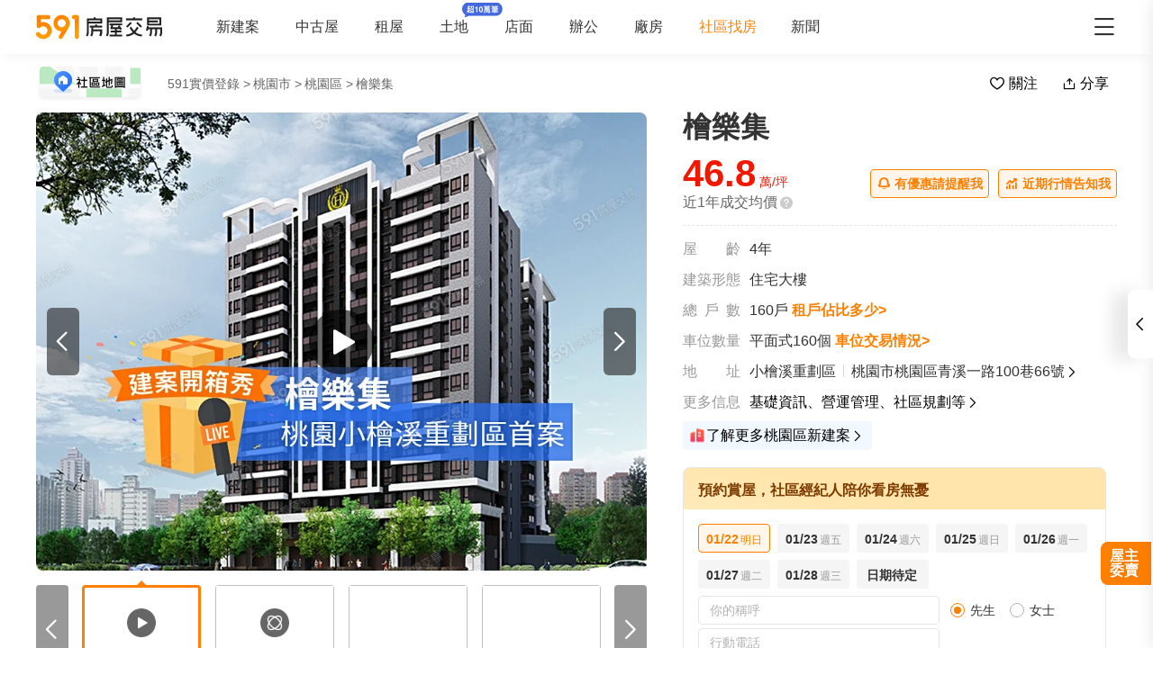

--- FILE ---
content_type: text/html;charset=utf-8
request_url: https://market.591.com.tw/102069
body_size: 178491
content:
<!DOCTYPE html><html  lang="zh-TW" class="" style=""><head><meta charset="utf-8"><meta name="viewport" content="width=device-width,initial-scale=1,maximum-scale=1,minimum-scale=1,user-scalable=no"><title>【檜樂集】319筆成交，均價46萬&#x2F;坪 - 591實價登錄</title><style>[data-v-99b22202]{box-sizing:border-box;-webkit-tap-highlight-color:transparent}li[data-v-99b22202],ul[data-v-99b22202]{list-style:none;margin:0;padding:0}address[data-v-99b22202]{font-style:normal}input[data-v-99b22202],textarea[data-v-99b22202]{-webkit-appearance:none}body.hide-scrollbar[data-v-99b22202]::-webkit-scrollbar-thumb{display:none}body[data-v-99b22202]::-webkit-scrollbar{height:10px;width:5px}body[data-v-99b22202]::-webkit-scrollbar-thumb{background:#2226;border-radius:4px}body[data-v-99b22202]::-webkit-scrollbar-thumb:window-inactive{background:#2226}body[data-v-99b22202]::-webkit-scrollbar-thumb:hover{background:#2229}.t5-container[data-v-99b22202]{box-sizing:border-box;margin:0 auto;width:100%}@media only screen and (min-width:1200px){.t5-container[data-v-99b22202]{width:1200px}}.bscroll-horizontal-scrollbar[data-v-99b22202]{z-index:90!important}.page-enter-active[data-v-99b22202]{-webkit-animation:pageIn-99b22202 0s;animation:pageIn-99b22202 0s}@-webkit-keyframes pageIn-99b22202{0%{opacity:1}to{opacity:1}}@keyframes pageIn-99b22202{0%{opacity:1}to{opacity:1}}.category-title[data-v-99b22202]{border-top:1px solid #e6e6e6;color:#333;font-size:24px;font-weight:700;height:90px;line-height:90px}@media only screen and (max-width:850px){.category-title[data-v-99b22202]{font-size:18px;height:64px;line-height:64px}}.show-all-btn[data-v-99b22202]{background-color:#fff;border:1px solid #e6e6e6;border-radius:4px;color:#333;cursor:pointer;display:block;font-size:16px;height:40px;line-height:38px;width:240px}@media(hover:hover)and (pointer:fine){.show-all-btn[data-v-99b22202]:hover{background:#f5f5f5}}.show-all-btn a[data-v-99b22202]{display:block}.show-entrust-btn[data-v-99b22202]{background-color:#ff8000;border-radius:4px;color:#fff;cursor:pointer;display:block;font-size:16px;height:40px;line-height:40px;max-width:100%;width:404px}@media(hover:hover)and (pointer:fine){.show-entrust-btn[data-v-99b22202]:hover{background-color:#ff9326}}.show-entrust-btn a[data-v-99b22202]{display:block}.suggestions-title[data-v-99b22202]{color:#222;font-size:16px;font-weight:700;height:40px;line-height:40px;padding:0 20px}main[data-v-99b22202]{background-color:#fff}@media only screen and (max-width:850px){.im-entry[data-v-99b22202]{display:none}}</style><style>[data-v-5f06aed2]{box-sizing:border-box;-webkit-tap-highlight-color:transparent}li[data-v-5f06aed2],ul[data-v-5f06aed2]{list-style:none;margin:0;padding:0}address[data-v-5f06aed2]{font-style:normal}input[data-v-5f06aed2],textarea[data-v-5f06aed2]{-webkit-appearance:none}body.hide-scrollbar[data-v-5f06aed2]::-webkit-scrollbar-thumb{display:none}body[data-v-5f06aed2]::-webkit-scrollbar{height:10px;width:5px}body[data-v-5f06aed2]::-webkit-scrollbar-thumb{background:#2226;border-radius:4px}body[data-v-5f06aed2]::-webkit-scrollbar-thumb:window-inactive{background:#2226}body[data-v-5f06aed2]::-webkit-scrollbar-thumb:hover{background:#2229}.t5-container[data-v-5f06aed2]{box-sizing:border-box;margin:0 auto;width:100%}@media only screen and (min-width:1200px){.t5-container[data-v-5f06aed2]{width:1200px}}.bscroll-horizontal-scrollbar[data-v-5f06aed2]{z-index:90!important}.page-enter-active[data-v-5f06aed2]{-webkit-animation:pageIn-5f06aed2 0s;animation:pageIn-5f06aed2 0s}@-webkit-keyframes pageIn-5f06aed2{0%{opacity:1}to{opacity:1}}@keyframes pageIn-5f06aed2{0%{opacity:1}to{opacity:1}}.category-title[data-v-5f06aed2]{border-top:1px solid #e6e6e6;color:#333;font-size:24px;font-weight:700;height:90px;line-height:90px}@media only screen and (max-width:850px){.category-title[data-v-5f06aed2]{font-size:18px;height:64px;line-height:64px}}.show-all-btn[data-v-5f06aed2]{background-color:#fff;border:1px solid #e6e6e6;border-radius:4px;color:#333;cursor:pointer;display:block;font-size:16px;height:40px;line-height:38px;width:240px}@media(hover:hover)and (pointer:fine){.show-all-btn[data-v-5f06aed2]:hover{background:#f5f5f5}}.show-all-btn a[data-v-5f06aed2]{display:block}.show-entrust-btn[data-v-5f06aed2]{background-color:#ff8000;border-radius:4px;color:#fff;cursor:pointer;display:block;font-size:16px;height:40px;line-height:40px;max-width:100%;width:404px}@media(hover:hover)and (pointer:fine){.show-entrust-btn[data-v-5f06aed2]:hover{background-color:#ff9326}}.show-entrust-btn a[data-v-5f06aed2]{display:block}.suggestions-title[data-v-5f06aed2]{color:#222;font-size:16px;font-weight:700;height:40px;line-height:40px;padding:0 20px}.im-entry .entry-wrapper{display:none!important}</style><style>[data-v-ce65f4b0]{box-sizing:border-box;-webkit-tap-highlight-color:transparent}li[data-v-ce65f4b0],ul[data-v-ce65f4b0]{list-style:none;margin:0;padding:0}address[data-v-ce65f4b0]{font-style:normal}input[data-v-ce65f4b0],textarea[data-v-ce65f4b0]{-webkit-appearance:none}body.hide-scrollbar[data-v-ce65f4b0]::-webkit-scrollbar-thumb{display:none}body[data-v-ce65f4b0]::-webkit-scrollbar{height:10px;width:5px}body[data-v-ce65f4b0]::-webkit-scrollbar-thumb{background:#2226;border-radius:4px}body[data-v-ce65f4b0]::-webkit-scrollbar-thumb:window-inactive{background:#2226}body[data-v-ce65f4b0]::-webkit-scrollbar-thumb:hover{background:#2229}.t5-container[data-v-ce65f4b0]{box-sizing:border-box;margin:0 auto;width:100%}@media only screen and (min-width:1200px){.t5-container[data-v-ce65f4b0]{width:1200px}}.bscroll-horizontal-scrollbar[data-v-ce65f4b0]{z-index:90!important}.page-enter-active[data-v-ce65f4b0]{-webkit-animation:pageIn-ce65f4b0 0s;animation:pageIn-ce65f4b0 0s}@-webkit-keyframes pageIn-ce65f4b0{0%{opacity:1}to{opacity:1}}@keyframes pageIn-ce65f4b0{0%{opacity:1}to{opacity:1}}.category-title[data-v-ce65f4b0]{border-top:1px solid #e6e6e6;color:#333;font-size:24px;font-weight:700;height:90px;line-height:90px}@media only screen and (max-width:850px){.category-title[data-v-ce65f4b0]{font-size:18px;height:64px;line-height:64px}}.show-all-btn[data-v-ce65f4b0]{background-color:#fff;border:1px solid #e6e6e6;border-radius:4px;color:#333;cursor:pointer;display:block;font-size:16px;height:40px;line-height:38px;width:240px}@media(hover:hover)and (pointer:fine){.show-all-btn[data-v-ce65f4b0]:hover{background:#f5f5f5}}.show-all-btn a[data-v-ce65f4b0]{display:block}.show-entrust-btn[data-v-ce65f4b0]{background-color:#ff8000;border-radius:4px;color:#fff;cursor:pointer;display:block;font-size:16px;height:40px;line-height:40px;max-width:100%;width:404px}@media(hover:hover)and (pointer:fine){.show-entrust-btn[data-v-ce65f4b0]:hover{background-color:#ff9326}}.show-entrust-btn a[data-v-ce65f4b0]{display:block}.suggestions-title[data-v-ce65f4b0]{color:#222;font-size:16px;font-weight:700;height:40px;line-height:40px;padding:0 20px}.im-entry[data-v-ce65f4b0]{display:none}@media only screen and (min-width:850px){.im-entry[data-v-ce65f4b0]{display:unset}}</style><style>[data-v-29db5ed9]{box-sizing:border-box;-webkit-tap-highlight-color:transparent}li[data-v-29db5ed9],ul[data-v-29db5ed9]{list-style:none;margin:0;padding:0}address[data-v-29db5ed9]{font-style:normal}input[data-v-29db5ed9],textarea[data-v-29db5ed9]{-webkit-appearance:none}body.hide-scrollbar[data-v-29db5ed9]::-webkit-scrollbar-thumb{display:none}body[data-v-29db5ed9]::-webkit-scrollbar{height:10px;width:5px}body[data-v-29db5ed9]::-webkit-scrollbar-thumb{background:#2226;border-radius:4px}body[data-v-29db5ed9]::-webkit-scrollbar-thumb:window-inactive{background:#2226}body[data-v-29db5ed9]::-webkit-scrollbar-thumb:hover{background:#2229}.header-container[data-v-29db5ed9],.t5-container[data-v-29db5ed9]{box-sizing:border-box;margin:0 auto;width:100%}@media only screen and (min-width:1200px){.header-container[data-v-29db5ed9],.t5-container[data-v-29db5ed9]{width:1200px}}.bscroll-horizontal-scrollbar[data-v-29db5ed9]{z-index:90!important}.page-enter-active[data-v-29db5ed9]{-webkit-animation:pageIn-29db5ed9 0s;animation:pageIn-29db5ed9 0s}@-webkit-keyframes pageIn-29db5ed9{0%{opacity:1}to{opacity:1}}@keyframes pageIn-29db5ed9{0%{opacity:1}to{opacity:1}}.category-title[data-v-29db5ed9]{border-top:1px solid #e6e6e6;color:#333;font-size:24px;font-weight:700;height:90px;line-height:90px}@media only screen and (max-width:850px){.category-title[data-v-29db5ed9]{font-size:18px;height:64px;line-height:64px}}.show-all-btn[data-v-29db5ed9]{background-color:#fff;border:1px solid #e6e6e6;border-radius:4px;color:#333;cursor:pointer;display:block;font-size:16px;height:40px;line-height:38px;width:240px}@media(hover:hover)and (pointer:fine){.show-all-btn[data-v-29db5ed9]:hover{background:#f5f5f5}}.show-all-btn a[data-v-29db5ed9]{display:block}.show-entrust-btn[data-v-29db5ed9]{background-color:#ff8000;border-radius:4px;color:#fff;cursor:pointer;display:block;font-size:16px;height:40px;line-height:40px;max-width:100%;width:404px}@media(hover:hover)and (pointer:fine){.show-entrust-btn[data-v-29db5ed9]:hover{background-color:#ff9326}}.show-entrust-btn a[data-v-29db5ed9]{display:block}.suggestions-title[data-v-29db5ed9]{color:#222;font-size:16px;font-weight:700;height:40px;line-height:40px;padding:0 20px}.header[data-v-29db5ed9]{background-color:#fff;box-shadow:0 8px 11px -6px #8282821a;position:relative;width:100%;z-index:104}.header-container[data-v-29db5ed9]{-webkit-box-align:center;-webkit-align-items:center;align-items:center;display:-webkit-box;display:-webkit-flex;display:flex;height:60px;position:relative}.header-container a[data-v-29db5ed9]{height:28px}@media only screen and (max-width:1200px){.header-container[data-v-29db5ed9]{padding-left:20px;width:100%}}@media only screen and (max-width:1200px)and (max-width:850px){.header-container[data-v-29db5ed9]{display:none}}.header-container .logo[data-v-29db5ed9]{width:140px}.header-container i[data-v-29db5ed9]{color:#333;cursor:pointer;font-size:28px;position:absolute;right:0}@media only screen and (max-width:1200px){.header-container i[data-v-29db5ed9]{right:20px}}@media only screen and (min-width:850px)and (max-width:1000px){.header-container i[data-v-29db5ed9]{right:0}}.header-container-mobile[data-v-29db5ed9]{-webkit-box-align:center;-webkit-align-items:center;align-items:center;display:none;height:48px;width:100%}.header-container-mobile .link-wrap[data-v-29db5ed9]{background:#ff8000;border-radius:4px;color:#fff;font-size:12px;height:26px;left:15px;position:absolute;width:74px}.header-container-mobile .link-wrap>span[data-v-29db5ed9]{-webkit-box-align:center;-webkit-align-items:center;align-items:center;display:-webkit-box;display:-webkit-flex;display:flex;height:100%;width:100%}.header-container-mobile .link-wrap>span em[data-v-29db5ed9]{line-height:26px;margin-left:2px}.header-container-mobile .link-wrap i.market-arrow-left[data-v-29db5ed9]{color:#fff;cursor:pointer;font-size:16px;left:4px;position:relative;vertical-align:3px}.header-container-mobile img[data-v-29db5ed9]{height:30px;margin:0 auto}.header-container-mobile i.market-arrow-left[data-v-29db5ed9]{color:#333;cursor:pointer;font-size:28px;left:15px;position:absolute}.header-container-mobile i.market-menu[data-v-29db5ed9]{color:#333;cursor:pointer;font-size:28px;position:absolute;right:15px}@media only screen and (max-width:850px){.header-container-mobile[data-v-29db5ed9]{display:-webkit-box;display:-webkit-flex;display:flex}}@media only screen and (max-width:370px){.header-container-mobile i.market-arrow-left[data-v-29db5ed9],.header-container-mobile i.market-menu[data-v-29db5ed9]{font-size:24px}}.header-container .nav-list[data-v-29db5ed9]{-webkit-box-align:center;-webkit-align-items:center;align-items:center;display:-webkit-box;display:-webkit-flex;display:flex;margin:0 0 0 60px;padding:0}.header-container .nav-list li[data-v-29db5ed9]{color:#333;font-size:16px;margin-right:40px}@media only screen and (min-width:850px)and (max-width:1000px){.header-container .nav-list li[data-v-29db5ed9]{margin-right:20px}}.header-container .nav-list li.active[data-v-29db5ed9]{color:#ff8000;margin-right:38px;position:relative}.header-container .nav-list li.land-new-icon[data-v-29db5ed9]{position:relative}.header-container .nav-list li.land-new-icon[data-v-29db5ed9]:after{background:url([data-uri]) 50% no-repeat;background-size:cover;content:"";height:16px;position:absolute;right:-38px;top:-18px;width:45px}@media(hover:hover)and (pointer:fine){.header-container .nav-list li[data-v-29db5ed9]:hover{color:#ff8000}}</style><style>[data-v-12ff59fa]{box-sizing:border-box;-webkit-tap-highlight-color:transparent}li[data-v-12ff59fa],ul[data-v-12ff59fa]{list-style:none;margin:0;padding:0}address[data-v-12ff59fa]{font-style:normal}input[data-v-12ff59fa],textarea[data-v-12ff59fa]{-webkit-appearance:none}body.hide-scrollbar[data-v-12ff59fa]::-webkit-scrollbar-thumb{display:none}body[data-v-12ff59fa]::-webkit-scrollbar{height:10px;width:5px}body[data-v-12ff59fa]::-webkit-scrollbar-thumb{background:#2226;border-radius:4px}body[data-v-12ff59fa]::-webkit-scrollbar-thumb:window-inactive{background:#2226}body[data-v-12ff59fa]::-webkit-scrollbar-thumb:hover{background:#2229}.t5-container[data-v-12ff59fa]{box-sizing:border-box;margin:0 auto;width:100%}@media only screen and (min-width:1200px){.t5-container[data-v-12ff59fa]{width:1200px}}.bscroll-horizontal-scrollbar[data-v-12ff59fa]{z-index:90!important}.page-enter-active[data-v-12ff59fa]{-webkit-animation:pageIn-12ff59fa 0s;animation:pageIn-12ff59fa 0s}@-webkit-keyframes pageIn-12ff59fa{0%{opacity:1}to{opacity:1}}@keyframes pageIn-12ff59fa{0%{opacity:1}to{opacity:1}}.category-title[data-v-12ff59fa]{border-top:1px solid #e6e6e6;color:#333;font-size:24px;font-weight:700;height:90px;line-height:90px}@media only screen and (max-width:850px){.category-title[data-v-12ff59fa]{font-size:18px;height:64px;line-height:64px}}.show-all-btn[data-v-12ff59fa]{background-color:#fff;border:1px solid #e6e6e6;border-radius:4px;color:#333;cursor:pointer;display:block;font-size:16px;height:40px;line-height:38px;width:240px}@media(hover:hover)and (pointer:fine){.show-all-btn[data-v-12ff59fa]:hover{background:#f5f5f5}}.show-all-btn a[data-v-12ff59fa]{display:block}.show-entrust-btn[data-v-12ff59fa]{background-color:#ff8000;border-radius:4px;color:#fff;cursor:pointer;display:block;font-size:16px;height:40px;line-height:40px;max-width:100%;width:404px}@media(hover:hover)and (pointer:fine){.show-entrust-btn[data-v-12ff59fa]:hover{background-color:#ff9326}}.show-entrust-btn a[data-v-12ff59fa]{display:block}.suggestions-title[data-v-12ff59fa]{color:#222;font-size:16px;font-weight:700;height:40px;line-height:40px;padding:0 20px}[data-v-12ff59fa] .detail-pc-header-union{display:none;text-align:center}@media only screen and (min-width:850px){[data-v-12ff59fa] .detail-pc-header-union{display:block;width:100%}[data-v-12ff59fa] .detail-pc-header-union a{width:100%}[data-v-12ff59fa] .detail-pc-header-union img{display:block;object-fit:contain;width:100%}}@media only screen and (min-width:1200px){[data-v-12ff59fa] .detail-pc-header-union{margin:0 auto;width:1200px}}</style><style>[data-v-f125e683]{box-sizing:border-box;-webkit-tap-highlight-color:transparent}li[data-v-f125e683],ul[data-v-f125e683]{list-style:none;margin:0;padding:0}address[data-v-f125e683]{font-style:normal}input[data-v-f125e683],textarea[data-v-f125e683]{-webkit-appearance:none}body.hide-scrollbar[data-v-f125e683]::-webkit-scrollbar-thumb{display:none}body[data-v-f125e683]::-webkit-scrollbar{height:10px;width:5px}body[data-v-f125e683]::-webkit-scrollbar-thumb{background:#2226;border-radius:4px}body[data-v-f125e683]::-webkit-scrollbar-thumb:window-inactive{background:#2226}body[data-v-f125e683]::-webkit-scrollbar-thumb:hover{background:#2229}.community-nav-breadcrumbs-container[data-v-f125e683],.t5-container[data-v-f125e683]{box-sizing:border-box;margin:0 auto;width:100%}@media only screen and (min-width:1200px){.community-nav-breadcrumbs-container[data-v-f125e683],.t5-container[data-v-f125e683]{width:1200px}}.bscroll-horizontal-scrollbar[data-v-f125e683]{z-index:90!important}.page-enter-active[data-v-f125e683]{-webkit-animation:pageIn-f125e683 0s;animation:pageIn-f125e683 0s}@-webkit-keyframes pageIn-f125e683{0%{opacity:1}to{opacity:1}}@keyframes pageIn-f125e683{0%{opacity:1}to{opacity:1}}.category-title[data-v-f125e683]{border-top:1px solid #e6e6e6;color:#333;font-size:24px;font-weight:700;height:90px;line-height:90px}@media only screen and (max-width:850px){.category-title[data-v-f125e683]{font-size:18px;height:64px;line-height:64px}}.show-all-btn[data-v-f125e683]{background-color:#fff;border:1px solid #e6e6e6;border-radius:4px;color:#333;cursor:pointer;display:block;font-size:16px;height:40px;line-height:38px;width:240px}@media(hover:hover)and (pointer:fine){.show-all-btn[data-v-f125e683]:hover{background:#f5f5f5}}.show-all-btn a[data-v-f125e683]{display:block}.show-entrust-btn[data-v-f125e683]{background-color:#ff8000;border-radius:4px;color:#fff;cursor:pointer;display:block;font-size:16px;height:40px;line-height:40px;max-width:100%;width:404px}@media(hover:hover)and (pointer:fine){.show-entrust-btn[data-v-f125e683]:hover{background-color:#ff9326}}.show-entrust-btn a[data-v-f125e683]{display:block}.suggestions-title[data-v-f125e683]{color:#222;font-size:16px;font-weight:700;height:40px;line-height:40px;padding:0 20px}.community-nav-breadcrumbs[data-v-f125e683]{background-color:#fff}.community-nav-breadcrumbs-container[data-v-f125e683]{-webkit-box-align:center;-webkit-align-items:center;align-items:center;display:-webkit-box;display:-webkit-flex;display:flex;height:65px;-webkit-box-pack:justify;-webkit-justify-content:space-between;justify-content:space-between}.community-nav-breadcrumbs-container>.link-wrap[data-v-f125e683]{-webkit-box-align:center;-webkit-align-items:center;align-items:center;display:-webkit-box;display:-webkit-flex;display:flex}.community-nav-breadcrumbs-container span.map-entry[data-v-f125e683]{cursor:pointer;display:inline-block;height:42px;margin-right:26px;position:relative;width:120px}.community-nav-breadcrumbs-container span.map-entry img[data-v-f125e683]{height:100%;width:100%}@media(hover:hover)and (pointer:fine){.community-nav-breadcrumbs-container span.map-entry img[data-v-f125e683]:hover{opacity:.6}}.community-nav-breadcrumbs-container span.link[data-v-f125e683]{border-radius:4px;color:#222;cursor:pointer;display:inline-block;font-size:14px;height:26px;line-height:26px;margin-right:15px;padding:0 15px;position:relative}@media(hover:hover)and (pointer:fine){.community-nav-breadcrumbs-container span.link[data-v-f125e683]:hover{background-color:#f2f4f7}}.community-nav-breadcrumbs-container[data-v-f125e683] ul{display:-webkit-inline-box;display:-webkit-inline-flex;display:inline-flex;width:auto}.community-nav-breadcrumbs-container .handle-area[data-v-f125e683]{-webkit-box-align:center;-webkit-align-items:center;align-items:center;display:-webkit-box;display:-webkit-flex;display:flex;-webkit-user-select:none;-moz-user-select:none;user-select:none}.community-nav-breadcrumbs-container .handle-area .btn[data-v-f125e683]{border-radius:2px;cursor:pointer;display:inline-block;height:32px;line-height:32px;min-width:70px;text-align:center}.community-nav-breadcrumbs-container .handle-area .btn[data-v-f125e683]:hover{background:#f5f5f5}.community-nav-breadcrumbs-container .handle-area .btn.collect[data-v-f125e683]{margin-right:10px;overflow:hidden;position:relative}.community-nav-breadcrumbs-container .handle-area .btn.collect[data-v-f125e683]:after{-webkit-animation:bg-infinite-f125e683 2s infinite;animation:bg-infinite-f125e683 2s infinite;background:#ffffff4d;border-radius:4px;content:"";display:block;-webkit-filter:blur(8px);filter:blur(8px);height:50%;left:0;position:absolute;top:0;width:100%}@media(hover:hover)and (pointer:fine){.community-nav-breadcrumbs-container .handle-area .btn.collect[data-v-f125e683]:hover:after{display:none}}.community-nav-breadcrumbs-container .handle-area .btn.collect .market-collect[data-v-f125e683]{color:#ff8000;font-size:18px}.community-nav-breadcrumbs-container .handle-area .btn.collect .market-uncollect[data-v-f125e683]{font-size:18px}.community-nav-breadcrumbs-container .handle-area .btn.share[data-v-f125e683]{position:relative}@media(hover:hover)and (pointer:fine){.community-nav-breadcrumbs-container .handle-area .btn.share:hover ul[data-v-f125e683]{display:-webkit-box;display:-webkit-flex;display:flex}}.community-nav-breadcrumbs-container .handle-area .btn.share ul[data-v-f125e683]{display:none}@media only screen and (min-width:850px)and (max-width:1350px){.community-nav-breadcrumbs .handle-area span.share[data-v-f125e683] .community-share{left:0}}@media only screen and (max-width:1200px){.community-nav-breadcrumbs[data-v-f125e683]{padding:0 20px}.community-nav-breadcrumbs .handle-area span.share ul[data-v-f125e683]{left:0}}@media only screen and (max-width:850px){.community-nav-breadcrumbs[data-v-f125e683]{display:none}}@-webkit-keyframes bg-infinite-f125e683{0%{-webkit-transform:rotate(-60deg) translateY(-70px);transform:rotate(-60deg) translateY(-70px)}to{-webkit-transform:rotate(-60deg) translateY(70px);transform:rotate(-60deg) translateY(70px)}}@keyframes bg-infinite-f125e683{0%{-webkit-transform:rotate(-60deg) translateY(-70px);transform:rotate(-60deg) translateY(-70px)}to{-webkit-transform:rotate(-60deg) translateY(70px);transform:rotate(-60deg) translateY(70px)}}</style><style>[data-v-173e982a]{box-sizing:border-box;-webkit-tap-highlight-color:transparent}li[data-v-173e982a],ul[data-v-173e982a]{list-style:none;margin:0;padding:0}address[data-v-173e982a]{font-style:normal}input[data-v-173e982a],textarea[data-v-173e982a]{-webkit-appearance:none}body.hide-scrollbar[data-v-173e982a]::-webkit-scrollbar-thumb{display:none}body[data-v-173e982a]::-webkit-scrollbar{height:10px;width:5px}body[data-v-173e982a]::-webkit-scrollbar-thumb{background:#2226;border-radius:4px}body[data-v-173e982a]::-webkit-scrollbar-thumb:window-inactive{background:#2226}body[data-v-173e982a]::-webkit-scrollbar-thumb:hover{background:#2229}.bread-crumbs[data-v-173e982a],.t5-container[data-v-173e982a]{box-sizing:border-box;margin:0 auto;width:100%}@media only screen and (min-width:1200px){.bread-crumbs[data-v-173e982a],.t5-container[data-v-173e982a]{width:1200px}}.bscroll-horizontal-scrollbar[data-v-173e982a]{z-index:90!important}.page-enter-active[data-v-173e982a]{-webkit-animation:pageIn-173e982a 0s;animation:pageIn-173e982a 0s}@-webkit-keyframes pageIn-173e982a{0%{opacity:1}to{opacity:1}}@keyframes pageIn-173e982a{0%{opacity:1}to{opacity:1}}.category-title[data-v-173e982a]{border-top:1px solid #e6e6e6;color:#333;font-size:24px;font-weight:700;height:90px;line-height:90px}@media only screen and (max-width:850px){.category-title[data-v-173e982a]{font-size:18px;height:64px;line-height:64px}}.show-all-btn[data-v-173e982a]{background-color:#fff;border:1px solid #e6e6e6;border-radius:4px;color:#333;cursor:pointer;display:block;font-size:16px;height:40px;line-height:38px;width:240px}@media(hover:hover)and (pointer:fine){.show-all-btn[data-v-173e982a]:hover{background:#f5f5f5}}.show-all-btn a[data-v-173e982a]{display:block}.show-entrust-btn[data-v-173e982a]{background-color:#ff8000;border-radius:4px;color:#fff;cursor:pointer;display:block;font-size:16px;height:40px;line-height:40px;max-width:100%;width:404px}@media(hover:hover)and (pointer:fine){.show-entrust-btn[data-v-173e982a]:hover{background-color:#ff9326}}.show-entrust-btn a[data-v-173e982a]{display:block}.suggestions-title[data-v-173e982a]{color:#222;font-size:16px;font-weight:700;height:40px;line-height:40px;padding:0 20px}.bread-crumbs[data-v-173e982a]{display:-webkit-box;display:-webkit-flex;display:flex;-webkit-flex-wrap:wrap;flex-wrap:wrap;font-size:16px}.bread-crumbs li[data-v-173e982a]{color:#666;cursor:pointer;font-size:14px;height:24px;line-height:24px;margin-right:3px}@media(hover:hover)and (pointer:fine){.bread-crumbs li[data-v-173e982a]:not(.bread-crumbs li:last-child):hover{color:#ff8000}}.bread-crumbs li[data-v-173e982a]:last-child{cursor:default;margin:0}@media only screen and (max-width:1200px){.bread-crumbs[data-v-173e982a]{padding:0 20px}}@media only screen and (max-width:850px){.bread-crumbs[data-v-173e982a]{font-size:14px;padding:0 15px}}</style><style>[data-v-91a10d98]{box-sizing:border-box;-webkit-tap-highlight-color:transparent}li[data-v-91a10d98],ul[data-v-91a10d98]{list-style:none;margin:0;padding:0}address[data-v-91a10d98]{font-style:normal}input[data-v-91a10d98],textarea[data-v-91a10d98]{-webkit-appearance:none}body.hide-scrollbar[data-v-91a10d98]::-webkit-scrollbar-thumb{display:none}body[data-v-91a10d98]::-webkit-scrollbar{height:10px;width:5px}body[data-v-91a10d98]::-webkit-scrollbar-thumb{background:#2226;border-radius:4px}body[data-v-91a10d98]::-webkit-scrollbar-thumb:window-inactive{background:#2226}body[data-v-91a10d98]::-webkit-scrollbar-thumb:hover{background:#2229}.t5-container[data-v-91a10d98]{box-sizing:border-box;margin:0 auto;width:100%}@media only screen and (min-width:1200px){.t5-container[data-v-91a10d98]{width:1200px}}.bscroll-horizontal-scrollbar[data-v-91a10d98]{z-index:90!important}.page-enter-active[data-v-91a10d98]{-webkit-animation:pageIn-91a10d98 0s;animation:pageIn-91a10d98 0s}@-webkit-keyframes pageIn-91a10d98{0%{opacity:1}to{opacity:1}}@keyframes pageIn-91a10d98{0%{opacity:1}to{opacity:1}}.category-title[data-v-91a10d98]{border-top:1px solid #e6e6e6;color:#333;font-size:24px;font-weight:700;height:90px;line-height:90px}@media only screen and (max-width:850px){.category-title[data-v-91a10d98]{font-size:18px;height:64px;line-height:64px}}.show-all-btn[data-v-91a10d98]{background-color:#fff;border:1px solid #e6e6e6;border-radius:4px;color:#333;cursor:pointer;display:block;font-size:16px;height:40px;line-height:38px;width:240px}@media(hover:hover)and (pointer:fine){.show-all-btn[data-v-91a10d98]:hover{background:#f5f5f5}}.show-all-btn a[data-v-91a10d98]{display:block}.show-entrust-btn[data-v-91a10d98]{background-color:#ff8000;border-radius:4px;color:#fff;cursor:pointer;display:block;font-size:16px;height:40px;line-height:40px;max-width:100%;width:404px}@media(hover:hover)and (pointer:fine){.show-entrust-btn[data-v-91a10d98]:hover{background-color:#ff9326}}.show-entrust-btn a[data-v-91a10d98]{display:block}.suggestions-title[data-v-91a10d98]{color:#222;font-size:16px;font-weight:700;height:40px;line-height:40px;padding:0 20px}.community-share[data-v-91a10d98]{background-color:#fff;border:1px solid #e6e6e6;border-radius:4px;box-shadow:0 0 15px -6px #99999980;box-sizing:border-box;height:107px;left:50%;padding:8px;position:absolute;-webkit-transform:translateX(-50%);transform:translate(-50%);width:180px;z-index:2}.community-share li[data-v-91a10d98]{border-radius:4px;-webkit-box-flex:1;-webkit-flex:1 1;flex:1 1;padding:0 12px}@media(hover:hover)and (pointer:fine){.community-share li[data-v-91a10d98]:hover{background-color:#f5f5f5}}.community-share li img[data-v-91a10d98]{display:block;margin:8px auto 0;width:50px}.community-share li p[data-v-91a10d98]{color:#333;font-size:14px;height:32px;line-height:32px}</style><style>[data-v-6bb34029]{box-sizing:border-box;-webkit-tap-highlight-color:transparent}li[data-v-6bb34029],ul[data-v-6bb34029]{list-style:none;margin:0;padding:0}address[data-v-6bb34029]{font-style:normal}input[data-v-6bb34029],textarea[data-v-6bb34029]{-webkit-appearance:none}body.hide-scrollbar[data-v-6bb34029]::-webkit-scrollbar-thumb{display:none}body[data-v-6bb34029]::-webkit-scrollbar{height:10px;width:5px}body[data-v-6bb34029]::-webkit-scrollbar-thumb{background:#2226;border-radius:4px}body[data-v-6bb34029]::-webkit-scrollbar-thumb:window-inactive{background:#2226}body[data-v-6bb34029]::-webkit-scrollbar-thumb:hover{background:#2229}.community-navbar-container[data-v-6bb34029],.t5-container[data-v-6bb34029]{box-sizing:border-box;margin:0 auto;width:100%}@media only screen and (min-width:1200px){.community-navbar-container[data-v-6bb34029],.t5-container[data-v-6bb34029]{width:1200px}}.bscroll-horizontal-scrollbar[data-v-6bb34029]{z-index:90!important}.page-enter-active[data-v-6bb34029]{-webkit-animation:pageIn-6bb34029 0s;animation:pageIn-6bb34029 0s}@-webkit-keyframes pageIn-6bb34029{0%{opacity:1}to{opacity:1}}@keyframes pageIn-6bb34029{0%{opacity:1}to{opacity:1}}.category-title[data-v-6bb34029]{border-top:1px solid #e6e6e6;color:#333;font-size:24px;font-weight:700;height:90px;line-height:90px}@media only screen and (max-width:850px){.category-title[data-v-6bb34029]{font-size:18px;height:64px;line-height:64px}}.show-all-btn[data-v-6bb34029]{background-color:#fff;border:1px solid #e6e6e6;border-radius:4px;color:#333;cursor:pointer;display:block;font-size:16px;height:40px;line-height:38px;width:240px}@media(hover:hover)and (pointer:fine){.show-all-btn[data-v-6bb34029]:hover{background:#f5f5f5}}.show-all-btn a[data-v-6bb34029]{display:block}.show-entrust-btn[data-v-6bb34029]{background-color:#ff8000;border-radius:4px;color:#fff;cursor:pointer;display:block;font-size:16px;height:40px;line-height:40px;max-width:100%;width:404px}@media(hover:hover)and (pointer:fine){.show-entrust-btn[data-v-6bb34029]:hover{background-color:#ff9326}}.show-entrust-btn a[data-v-6bb34029]{display:block}.suggestions-title[data-v-6bb34029]{color:#222;font-size:16px;font-weight:700;height:40px;line-height:40px;padding:0 20px}.community-navbar[data-v-6bb34029]{background-color:#fff;box-shadow:0 8px 11px -6px #82828233;width:100%}.community-navbar.fixed[data-v-6bb34029]{position:fixed;top:60px;z-index:-1}.community-navbar-container[data-v-6bb34029]{-webkit-box-align:center;-webkit-align-items:center;align-items:center;display:-webkit-box;display:-webkit-flex;display:flex;height:65px;-webkit-box-pack:justify;-webkit-justify-content:space-between;justify-content:space-between;line-height:65px}.community-navbar-container .nav-tabs[data-v-6bb34029]{display:-webkit-box;display:-webkit-flex;display:flex;height:100%}.community-navbar-container .nav-tabs li[data-v-6bb34029]{color:#333;cursor:pointer;-webkit-flex-shrink:0;flex-shrink:0;font-size:16px;margin-right:40px;position:relative}.community-navbar-container .nav-tabs li[data-v-6bb34029]:last-child{margin-right:0}.community-navbar-container .nav-tabs li.active[data-v-6bb34029]{color:#ff8000;font-weight:700}.community-navbar-container .nav-tabs li.active[data-v-6bb34029]:after{background-color:#ff8000;bottom:0;content:"";height:6px;left:50%;position:absolute;-webkit-transform:translateX(-50%);transform:translate(-50%);width:32px;z-index:99}.community-navbar-container .nav-tabs li .qa-tip[data-v-6bb34029]{-webkit-animation:scale-loop-6bb34029 2s ease-in-out infinite;animation:scale-loop-6bb34029 2s ease-in-out infinite;background:url(//s.591.com.tw/v4/new-icon.CvS2Ym9E.png) no-repeat 50%;background-size:100% 100%;content:"";display:inline-block;height:19px;position:absolute;right:-33px;top:11px;-webkit-transform:translateZ(0);transform:translateZ(0);-webkit-transform-origin:bottom left;transform-origin:bottom left;-webkit-user-select:none;-moz-user-select:none;user-select:none;width:34px;will-change:transform;z-index:2}@media only screen and (max-width:850px){.community-navbar-container .nav-tabs li .qa-tip[data-v-6bb34029]{background-size:cover;height:16px;right:-24px;width:28px}}@-webkit-keyframes scale-loop-6bb34029{0%{-webkit-transform:scale(1);transform:scale(1)}25%{-webkit-transform:scale(.8);transform:scale(.8)}50%{-webkit-transform:scale(1);transform:scale(1)}to{-webkit-transform:scale(1);transform:scale(1)}}@keyframes scale-loop-6bb34029{0%{-webkit-transform:scale(1);transform:scale(1)}25%{-webkit-transform:scale(.8);transform:scale(.8)}50%{-webkit-transform:scale(1);transform:scale(1)}to{-webkit-transform:scale(1);transform:scale(1)}}@media(hover:hover)and (pointer:fine){.community-navbar-container .nav-tabs li[data-v-6bb34029]:hover{font-weight:500}}.community-navbar-container .handle-area[data-v-6bb34029]{-webkit-box-align:center;-webkit-align-items:center;align-items:center;display:-webkit-box;display:-webkit-flex;display:flex;-webkit-box-flex:0;-webkit-flex:0 0 165px;flex:0 0 165px;-webkit-user-select:none;-moz-user-select:none;user-select:none}.community-navbar-container .handle-area span[data-v-6bb34029]{border-radius:4px;cursor:pointer;display:inline-block;font-size:14px;height:34px;line-height:32px;text-align:center;width:70px}.community-navbar-container .handle-area span[data-v-6bb34029]:first-child{width:84px}.community-navbar-container .handle-area span.collect[data-v-6bb34029]{background-color:#ff8002;color:#fff;margin-right:10px;overflow:hidden;position:relative}.community-navbar-container .handle-area span.collect[data-v-6bb34029]:after{-webkit-animation:bg-infinite-6bb34029 2s infinite;animation:bg-infinite-6bb34029 2s infinite;background:#ffffff4d;border-radius:4px;content:"";display:block;-webkit-filter:blur(8px);filter:blur(8px);height:50%;left:0;position:absolute;top:0;width:100%}@media(hover:hover)and (pointer:fine){.community-navbar-container .handle-area span.collect[data-v-6bb34029]:hover{background-color:#fe5c02}.community-navbar-container .handle-area span.collect[data-v-6bb34029]:hover:after{display:none}}.community-navbar-container .handle-area span.collect.active[data-v-6bb34029]{background-color:#ccc}.community-navbar-container .handle-area span.collect.active[data-v-6bb34029]:after{display:none}@media(hover:hover)and (pointer:fine){.community-navbar-container .handle-area span.collect.active[data-v-6bb34029]:hover{background-color:#9fb4c8}}.community-navbar-container .handle-area span.share[data-v-6bb34029]{background-color:#fff;border:1px solid #ff8000;color:#ff8000;position:relative}@media(hover:hover)and (pointer:fine){.community-navbar-container .handle-area span.share[data-v-6bb34029]:hover{background-color:#fff7e6}.community-navbar-container .handle-area span.share:hover ul[data-v-6bb34029]{display:-webkit-box;display:-webkit-flex;display:flex}}.community-navbar-container .handle-area span.share ul[data-v-6bb34029]{display:none}@media only screen and (max-width:1200px){.community-navbar[data-v-6bb34029]{padding:0 25px}.community-navbar[data-v-6bb34029] .slider{margin-right:22px}.community-navbar .nav-tabs li[data-v-6bb34029]{margin-right:30px}.community-navbar .handle-area span.share ul[data-v-6bb34029]{left:0}}@media only screen and (max-width:850px){.community-navbar .community-navbar-container[data-v-6bb34029]{height:60px;line-height:60px}.community-navbar .community-navbar-container .nav-tabs[data-v-6bb34029]{display:-webkit-inline-box;display:-webkit-inline-flex;display:inline-flex;-webkit-flex-wrap:nowrap;flex-wrap:nowrap}.community-navbar .community-navbar-container .nav-tabs li.active[data-v-6bb34029]{font-weight:700}.community-navbar .community-navbar-container li[data-v-6bb34029]{font-size:16px;margin-right:20px;white-space:nowrap;width:auto}.community-navbar .community-navbar-container[data-v-6bb34029] .slider .slider-arrow.left{left:-25px}.community-navbar .community-navbar-container[data-v-6bb34029] .slider .slider-arrow.right{right:-25px}.community-navbar .handle-area[data-v-6bb34029]{display:none}}@-webkit-keyframes bg-infinite-6bb34029{0%{-webkit-transform:rotate(-60deg) translateY(-70px);transform:rotate(-60deg) translateY(-70px)}to{-webkit-transform:rotate(-60deg) translateY(70px);transform:rotate(-60deg) translateY(70px)}}@keyframes bg-infinite-6bb34029{0%{-webkit-transform:rotate(-60deg) translateY(-70px);transform:rotate(-60deg) translateY(-70px)}to{-webkit-transform:rotate(-60deg) translateY(70px);transform:rotate(-60deg) translateY(70px)}}</style><style>[data-v-b28ee312]{box-sizing:border-box;-webkit-tap-highlight-color:transparent}li[data-v-b28ee312],ul[data-v-b28ee312]{list-style:none;margin:0;padding:0}address[data-v-b28ee312]{font-style:normal}input[data-v-b28ee312],textarea[data-v-b28ee312]{-webkit-appearance:none}body.hide-scrollbar[data-v-b28ee312]::-webkit-scrollbar-thumb{display:none}body[data-v-b28ee312]::-webkit-scrollbar{height:10px;width:5px}body[data-v-b28ee312]::-webkit-scrollbar-thumb{background:#2226;border-radius:4px}body[data-v-b28ee312]::-webkit-scrollbar-thumb:window-inactive{background:#2226}body[data-v-b28ee312]::-webkit-scrollbar-thumb:hover{background:#2229}.broker-navbar-container[data-v-b28ee312],.t5-container[data-v-b28ee312]{box-sizing:border-box;margin:0 auto;width:100%}@media only screen and (min-width:1200px){.broker-navbar-container[data-v-b28ee312],.t5-container[data-v-b28ee312]{width:1200px}}.bscroll-horizontal-scrollbar[data-v-b28ee312]{z-index:90!important}.page-enter-active[data-v-b28ee312]{-webkit-animation:pageIn-b28ee312 0s;animation:pageIn-b28ee312 0s}@-webkit-keyframes pageIn-b28ee312{0%{opacity:1}to{opacity:1}}@keyframes pageIn-b28ee312{0%{opacity:1}to{opacity:1}}.category-title[data-v-b28ee312]{border-top:1px solid #e6e6e6;color:#333;font-size:24px;font-weight:700;height:90px;line-height:90px}@media only screen and (max-width:850px){.category-title[data-v-b28ee312]{font-size:18px;height:64px;line-height:64px}}.show-all-btn[data-v-b28ee312]{background-color:#fff;border:1px solid #e6e6e6;border-radius:4px;color:#333;cursor:pointer;display:block;font-size:16px;height:40px;line-height:38px;width:240px}@media(hover:hover)and (pointer:fine){.show-all-btn[data-v-b28ee312]:hover{background:#f5f5f5}}.show-all-btn a[data-v-b28ee312]{display:block}.show-entrust-btn[data-v-b28ee312]{background-color:#ff8000;border-radius:4px;color:#fff;cursor:pointer;display:block;font-size:16px;height:40px;line-height:40px;max-width:100%;width:404px}@media(hover:hover)and (pointer:fine){.show-entrust-btn[data-v-b28ee312]:hover{background-color:#ff9326}}.show-entrust-btn a[data-v-b28ee312]{display:block}.suggestions-title[data-v-b28ee312]{color:#222;font-size:16px;font-weight:700;height:40px;line-height:40px;padding:0 20px}.broker-navbar[data-v-b28ee312]{background-color:#fff;box-shadow:0 8px 11px -6px #82828233;width:100%}@media only screen and (max-width:1200px){.broker-navbar[data-v-b28ee312]{padding:0 20px}}.broker-navbar.fixed[data-v-b28ee312]{position:fixed;top:60px;z-index:-1}.broker-navbar-container[data-v-b28ee312]{-webkit-box-align:center;-webkit-align-items:center;align-items:center;display:-webkit-box;display:-webkit-flex;display:flex;height:65px;-webkit-box-pack:justify;-webkit-justify-content:space-between;justify-content:space-between;line-height:65px}.broker-navbar-container .title[data-v-b28ee312]{color:#333;font-size:24px;font-weight:700}.broker-navbar-container .title span[data-v-b28ee312]{color:#f01800;font-family:Arial,Arial-Bold;font-size:28px;font-weight:700}.broker-navbar-container .title span.price[data-v-b28ee312]{margin-left:24px}.broker-navbar-container .title span.unit[data-v-b28ee312]{font-size:16px;margin-left:2px}.broker-navbar-container .broker-info[data-v-b28ee312]{-webkit-box-align:center;-webkit-align-items:center;align-items:center;display:-webkit-box;display:-webkit-flex;display:flex;font-size:14px;font-weight:700;margin-left:auto}.broker-navbar-container .broker-info[data-v-b28ee312]:after{background-color:#e6e6e6;content:"";display:inline-block;height:14px;margin:0 12px;width:1px}.broker-navbar-container .broker-info .broker-avatar-wrapper[data-v-b28ee312]{-webkit-box-align:center;-webkit-align-items:center;align-items:center;border-radius:20px;display:-webkit-box;display:-webkit-flex;display:flex;height:20px;-webkit-box-pack:center;-webkit-justify-content:center;justify-content:center;margin-right:4px;overflow:hidden;position:relative;top:-1px;width:20px}.broker-navbar-container .broker-info .broker-avatar-wrapper img[data-v-b28ee312]{width:100%}.broker-navbar-container .broker-info .broker-avatar-wrapper.is-gold-broker[data-v-b28ee312]{background:#9b9da9}.broker-navbar-container .broker-info .broker-avatar-wrapper.is-gold-broker img[data-v-b28ee312]{height:100%;width:auto}.broker-navbar .building-call-btn[data-v-b28ee312]{-webkit-box-align:center;-webkit-align-items:center;align-items:center;background:-webkit-linear-gradient(left,#f58132,#f55f2a);background:linear-gradient(90deg,#f58132,#f55f2a);border-radius:4px;color:#fff!important;display:-webkit-box;display:-webkit-flex;display:flex;font-size:20px;font-weight:700;height:40px;padding:0 24px}.broker-navbar .building-call-btn .market-phone-call[data-v-b28ee312]{font-size:24px;font-weight:400;margin-right:4px}</style><style>[data-v-8955b365]{box-sizing:border-box;-webkit-tap-highlight-color:transparent}li[data-v-8955b365],ul[data-v-8955b365]{list-style:none;margin:0;padding:0}address[data-v-8955b365]{font-style:normal}input[data-v-8955b365],textarea[data-v-8955b365]{-webkit-appearance:none}body.hide-scrollbar[data-v-8955b365]::-webkit-scrollbar-thumb{display:none}body[data-v-8955b365]::-webkit-scrollbar{height:10px;width:5px}body[data-v-8955b365]::-webkit-scrollbar-thumb{background:#2226;border-radius:4px}body[data-v-8955b365]::-webkit-scrollbar-thumb:window-inactive{background:#2226}body[data-v-8955b365]::-webkit-scrollbar-thumb:hover{background:#2229}.intro[data-v-8955b365],.t5-container[data-v-8955b365]{box-sizing:border-box;margin:0 auto;width:100%}@media only screen and (min-width:1200px){.intro[data-v-8955b365],.t5-container[data-v-8955b365]{width:1200px}}.bscroll-horizontal-scrollbar[data-v-8955b365]{z-index:90!important}.page-enter-active[data-v-8955b365]{-webkit-animation:pageIn-8955b365 0s;animation:pageIn-8955b365 0s}@-webkit-keyframes pageIn-8955b365{0%{opacity:1}to{opacity:1}}@keyframes pageIn-8955b365{0%{opacity:1}to{opacity:1}}.category-title[data-v-8955b365]{border-top:1px solid #e6e6e6;color:#333;font-size:24px;font-weight:700;height:90px;line-height:90px}@media only screen and (max-width:850px){.category-title[data-v-8955b365]{font-size:18px;height:64px;line-height:64px}}.show-all-btn[data-v-8955b365]{background-color:#fff;border:1px solid #e6e6e6;border-radius:4px;color:#333;cursor:pointer;display:block;font-size:16px;height:40px;line-height:38px;width:240px}@media(hover:hover)and (pointer:fine){.show-all-btn[data-v-8955b365]:hover{background:#f5f5f5}}.show-all-btn a[data-v-8955b365]{display:block}.show-entrust-btn[data-v-8955b365]{background-color:#ff8000;border-radius:4px;color:#fff;cursor:pointer;display:block;font-size:16px;height:40px;line-height:40px;max-width:100%;width:404px}@media(hover:hover)and (pointer:fine){.show-entrust-btn[data-v-8955b365]:hover{background-color:#ff9326}}.show-entrust-btn a[data-v-8955b365]{display:block}.suggestions-title[data-v-8955b365]{color:#222;font-size:16px;font-weight:700;height:40px;line-height:40px;padding:0 20px}.intro[data-v-8955b365]{display:-webkit-box;display:-webkit-flex;display:flex}@media only screen and (max-width:1200px){.intro[data-v-8955b365]{-webkit-box-orient:vertical;-webkit-box-direction:normal;-webkit-flex-direction:column;flex-direction:column}}.intro .intro-info-container[data-v-8955b365]{-webkit-box-flex:1;-webkit-flex:1 1;flex:1 1;padding-left:40px}.intro .intro-info-container.empty[data-v-8955b365]{color:#999}.intro .intro-info-container .title[data-v-8955b365]{-webkit-box-align:center;-webkit-align-items:center;align-items:center;color:#333;-moz-column-gap:4px;-webkit-column-gap:4px;column-gap:4px;display:-webkit-box;display:-webkit-flex;display:flex;-webkit-flex-wrap:wrap;flex-wrap:wrap;font-size:32px;font-weight:700;line-height:32px;row-gap:8px}.intro .intro-info-container .title h1[data-v-8955b365]{font-size:32px;margin:0}@media only screen and (max-width:1200px){.intro .intro-info-container .title[data-v-8955b365],.intro .intro-info-container .title h1[data-v-8955b365]{font-size:24px}}.intro .intro-info-container .title .rank[data-v-8955b365]{-webkit-box-align:center;-webkit-align-items:center;align-items:center;background:-webkit-linear-gradient(right,#fff8ee,#fff6e6 100%);background:linear-gradient(270deg,#fff8ee,#fff6e6);border-radius:2px;color:#8c541c;display:-webkit-box;display:-webkit-flex;display:flex;font-size:14px;height:28px;line-height:28px;padding:0 9px}.intro .intro-info-container .title .rank img[data-v-8955b365]{display:inline-block;margin-right:4px}.intro .intro-info-container .title .rank .ic-market[data-v-8955b365]{margin-left:4px}.intro .intro-info-container .title .e-tag[data-v-8955b365]{background:#87be431a;border-radius:2px;color:#518413;font-size:14px;font-weight:400;line-height:22px;padding:3px 10px}.intro .intro-info-container .label-list[data-v-8955b365]{display:-webkit-box;display:-webkit-flex;display:flex;-webkit-flex-wrap:wrap;flex-wrap:wrap;margin-top:12px}.intro .intro-info-container .label-list .label-item[data-v-8955b365]{background:#fff;border:1px solid #e6e6e6;border-radius:2px;color:#666;font-size:14px;height:28px;line-height:28px;margin-right:8px;padding:0 8px}.intro .intro-info-container .price-info[data-v-8955b365]{-webkit-box-align:center;-webkit-align-items:center;align-items:center;display:-webkit-box;display:-webkit-flex;display:flex;-webkit-flex-wrap:wrap;flex-wrap:wrap;-webkit-box-pack:start;-webkit-justify-content:flex-start;justify-content:flex-start;margin-top:17px}.intro .intro-info-container .price-info .price-remind-wrapper[data-v-8955b365]{-webkit-box-align:center;-webkit-align-items:center;align-items:center;display:-webkit-box;display:-webkit-flex;display:flex;-webkit-box-pack:start;-webkit-justify-content:flex-start;justify-content:flex-start;margin-left:auto}@media only screen and (max-width:1200px){.intro .intro-info-container .price-info .price-remind-wrapper[data-v-8955b365]{margin-left:0;padding-top:12px}}.intro .intro-info-container .price-info .price-intro .price[data-v-8955b365]{color:#f01800;font-size:14px;line-height:22px}.intro .intro-info-container .price-info .price-intro .price.empty[data-v-8955b365]{color:#999}.intro .intro-info-container .price-info .price-intro .price span em[data-v-8955b365]{font-size:42px;font-weight:700;line-height:37px;margin-right:4px}.intro .intro-info-container .price-info .price-intro .price>span[data-v-8955b365]{display:inline-block;height:100%;position:relative}.intro .intro-info-container .price-info .price-intro .price span.bubble[data-v-8955b365]{background:url([data-uri]) 50% no-repeat;background-size:100% 100%;color:#fff;font-size:14px;height:23px;line-height:23px;padding:0 5px;position:absolute;right:5px;top:3px;-webkit-transform:translateX(100%);transform:translate(100%);white-space:nowrap;z-index:5}.intro .intro-info-container .price-info .price-intro .price span.rate[data-v-8955b365]{background:url([data-uri]) 50% no-repeat;background-size:100% 100%}@media only screen and (min-width:750px)and (max-width:1050px){.intro .intro-info-container .price-info .price-intro .price span.rate[data-v-8955b365]{right:25px}}.intro .intro-info-container .price-info .price-intro .price-desc[data-v-8955b365]{-webkit-box-align:center;-webkit-align-items:center;align-items:center;color:#666;display:-webkit-box;display:-webkit-flex;display:flex;font-size:16px;line-height:16px;margin-top:4px}.intro .intro-info-container .price-info .price-intro .price-desc .ic-market[data-v-8955b365]{color:#ccc;cursor:pointer;margin-left:2px}.intro .intro-info-container .price-info .price-remind[data-v-8955b365]{background:#ff800014;border:1px solid #ff8000;border-radius:4px;color:#ff8000;cursor:pointer;font-size:14px;font-weight:700;height:32px;line-height:30px;margin-left:10px;padding:0 6px;position:relative}.intro .intro-info-container .price-info .price-remind[data-v-8955b365]:hover{text-decoration:underline}.intro .intro-info-container .price-info .price-remind .market-tixing[data-v-8955b365]{font-weight:400;margin-right:4px}@media only screen and (max-width:460px){.intro .intro-info-container .price-info .price-remind[data-v-8955b365]{font-size:12px;margin-left:8px;padding:0 4px}.intro .intro-info-container .price-info .price-remind[data-v-8955b365]:first-child{margin-left:0}.intro .intro-info-container .price-info .price-remind .market-arrow-right[data-v-8955b365],.intro .intro-info-container .price-info .price-remind[data-v-8955b365]:before{display:none}}.intro .intro-info-container .detail-info[data-v-8955b365]{border-top:1px dashed #e6e6e6;margin:17px 0 0;padding:13px 0 0}.intro .intro-info-container .detail-info .info-item[data-v-8955b365]{-webkit-box-align:center;-webkit-align-items:center;align-items:center;display:-webkit-box;display:-webkit-flex;display:flex;line-height:26px;margin-bottom:8px;position:relative}.intro .intro-info-container .detail-info .info-item.address[data-v-8955b365]:hover :not(.label),.intro .intro-info-container .detail-info .info-item.more[data-v-8955b365]:hover :not(.label){text-decoration:underline!important}@media only screen and (max-width:850px){.intro .intro-info-container .detail-info .info-item.address[data-v-8955b365]{background:url(//s.591.com.tw/v4/address-bg.CcS9o3Um.png) 50% no-repeat;background-size:100% 100%}}.intro .intro-info-container .detail-info .info-item h3[data-v-8955b365]{color:#999;font-size:16px;font-weight:400;text-align:justify;-moz-text-align-last:justify;text-align-last:justify;white-space:nowrap;width:64px}.intro .intro-info-container .detail-info .info-item .text[data-v-8955b365]{color:#333;font-size:16px;margin-left:10px}.intro .intro-info-container .detail-info .info-item .text.link-text[data-v-8955b365]{cursor:pointer;display:inline-block;line-height:26px;max-width:391px;overflow:hidden;text-overflow:ellipsis;white-space:nowrap}@media only screen and (max-width:460px){.intro .intro-info-container .detail-info .info-item .text.link-text[data-v-8955b365]{max-width:calc(100% - 82px)}}.intro .intro-info-container .detail-info .info-item .text.empty[data-v-8955b365]{color:#999}.intro .intro-info-container .detail-info .info-item .text .life[data-v-8955b365]:after{background:#d8d8d8;content:"";display:inline-block;height:14px;margin:0 8px;vertical-align:-1px;width:1px}.intro .intro-info-container .detail-info .info-item .consultation-btn[data-v-8955b365]{color:#ff8000;cursor:pointer;display:-webkit-box;display:-webkit-flex;display:flex;font-size:16px;font-weight:700;line-height:22px;margin-left:4px}.intro .intro-info-container .detail-info .info-item .consultation-btn .market-line[data-v-8955b365]{font-weight:400;margin-right:4px}.intro .intro-info-container .detail-info .info-item .consultation-btn[data-v-8955b365]:hover{text-decoration:underline}.intro .intro-info-container .detail-info.small-padding[data-v-8955b365]{margin-top:12px;padding-top:10px}.intro .intro-info-container .detail-info.small-padding .info-item[data-v-8955b365]{margin-bottom:4px}@media only screen and (max-width:1200px){.intro .intro-info-container[data-v-8955b365]{padding:12px 16px 30px;position:relative}.intro .intro-info-container.has-broker[data-v-8955b365]{padding-bottom:48px}.intro .intro-info-container[data-v-8955b365]:after{background-color:#e5e5e5;bottom:15px;content:"";display:inline-block;height:1px;margin:0 auto;position:absolute;width:calc(100% - 32px)}.intro .intro-info-container .price-info[data-v-8955b365]{-webkit-box-pack:justify;-webkit-justify-content:space-between;justify-content:space-between;margin-top:13px}.intro .intro-info-container .price-info .price-intro[data-v-8955b365]{margin-right:5px}.intro .intro-info-container .price-info .price-intro .price span em[data-v-8955b365]{font-size:28px;font-weight:700;line-height:24px;margin-right:2px}.intro .intro-info-container .price-info .price-intro .price-desc[data-v-8955b365]{font-size:12px;line-height:12px;margin-top:8px}.intro .intro-info-container .price-info .price-intro .price-desc .ic-market[data-v-8955b365]{color:#ccc;margin-left:0}.intro .intro-info-container .detail-info[data-v-8955b365]{border-top:0;line-height:22px;padding:0}.intro .intro-info-container .detail-info .info-item h3[data-v-8955b365]{font-size:14px;width:56px}.intro .intro-info-container .detail-info .info-item .text[data-v-8955b365]{font-size:14px}.intro .intro-info-container .detail-info .info-item .consultation-btn[data-v-8955b365]{font-size:14px;line-height:20px}}.visit-house-wraper[data-v-8955b365]{background:-webkit-linear-gradient(256deg,#ffe5ab 23%,#fff6de 75%);background:linear-gradient(194deg,#ffe5ab 23%,#fff6de 75%);border:1px solid #e6e6e6;border-radius:8px;margin-top:19px;width:470px}.visit-house-wraper[data-v-8955b365] .visit-house{padding:16px 0 0}.visit-house-wraper[data-v-8955b365] .visit-house .visit-house-con{background:#fff;border-radius:0 0 8px 8px;padding:16px 16px 12px}.visit-house-wraper[data-v-8955b365] .visit-house .visit-house-header{padding-left:16px}.visit-house-wraper[data-v-8955b365] .visit-house .visit-house-header h4{color:#7d3b00;font-size:16px;font-weight:700}@media only screen and (max-width:1200px){.visit-house-wraper[data-v-8955b365] .visit-house .visit-house-con{background:#fff;border-radius:6px;padding:8px}.visit-house-wraper[data-v-8955b365] .visit-house .visit-house-header{padding-left:8px}.visit-house-wraper[data-v-8955b365] .visit-house .visit-house-header h4{color:#7d3b00;font-size:16px;font-weight:700}.visit-house-wraper[data-v-8955b365] .visit-house .visit-house-content{padding:8px}}@media only screen and (max-width:1200px){.visit-house-wraper[data-v-8955b365]{background:-webkit-linear-gradient(256deg,#ffe5ab 23%,#fff6de 75%);background:linear-gradient(194deg,#ffe5ab 23%,#fff6de 75%);border:none;border-radius:8px;box-shadow:0 2px 10px -2px #9999991a;margin:16px 0;overflow:hidden;padding:4px;width:100%}.visit-house-wraper[data-v-8955b365] .visit-house{padding:12px 0 0}}</style><style>[data-v-d68f8a12]{box-sizing:border-box;-webkit-tap-highlight-color:transparent}li[data-v-d68f8a12],ul[data-v-d68f8a12]{list-style:none;margin:0;padding:0}address[data-v-d68f8a12]{font-style:normal}input[data-v-d68f8a12],textarea[data-v-d68f8a12]{-webkit-appearance:none}body.hide-scrollbar[data-v-d68f8a12]::-webkit-scrollbar-thumb{display:none}body[data-v-d68f8a12]::-webkit-scrollbar{height:10px;width:5px}body[data-v-d68f8a12]::-webkit-scrollbar-thumb{background:#2226;border-radius:4px}body[data-v-d68f8a12]::-webkit-scrollbar-thumb:window-inactive{background:#2226}body[data-v-d68f8a12]::-webkit-scrollbar-thumb:hover{background:#2229}.t5-container[data-v-d68f8a12]{box-sizing:border-box;margin:0 auto;width:100%}@media only screen and (min-width:1200px){.t5-container[data-v-d68f8a12]{width:1200px}}.bscroll-horizontal-scrollbar[data-v-d68f8a12]{z-index:90!important}.page-enter-active[data-v-d68f8a12]{-webkit-animation:pageIn-d68f8a12 0s;animation:pageIn-d68f8a12 0s}@-webkit-keyframes pageIn-d68f8a12{0%{opacity:1}to{opacity:1}}@keyframes pageIn-d68f8a12{0%{opacity:1}to{opacity:1}}.category-title[data-v-d68f8a12]{border-top:1px solid #e6e6e6;color:#333;font-size:24px;font-weight:700;height:90px;line-height:90px}@media only screen and (max-width:850px){.category-title[data-v-d68f8a12]{font-size:18px;height:64px;line-height:64px}}.show-all-btn[data-v-d68f8a12]{background-color:#fff;border:1px solid #e6e6e6;border-radius:4px;color:#333;cursor:pointer;display:block;font-size:16px;height:40px;line-height:38px;width:240px}@media(hover:hover)and (pointer:fine){.show-all-btn[data-v-d68f8a12]:hover{background:#f5f5f5}}.show-all-btn a[data-v-d68f8a12]{display:block}.show-entrust-btn[data-v-d68f8a12]{background-color:#ff8000;border-radius:4px;color:#fff;cursor:pointer;display:block;font-size:16px;height:40px;line-height:40px;max-width:100%;width:404px}@media(hover:hover)and (pointer:fine){.show-entrust-btn[data-v-d68f8a12]:hover{background-color:#ff9326}}.show-entrust-btn a[data-v-d68f8a12]{display:block}.suggestions-title[data-v-d68f8a12]{color:#222;font-size:16px;font-weight:700;height:40px;line-height:40px;padding:0 20px}.intro-ablumb[data-v-d68f8a12]{display:-webkit-box;display:-webkit-flex;display:flex;-webkit-box-orient:vertical;-webkit-box-direction:normal;-webkit-flex-direction:column;flex-direction:column;width:678px}@media only screen and (max-width:1200px){.intro-ablumb[data-v-d68f8a12]{width:100%}}.intro-ablumb .intro-photo-preview[data-v-d68f8a12]{position:relative}.intro-ablumb .intro-photo-preview .intro-photo-preview-swiper[data-v-d68f8a12]{border-radius:8px;height:509px;position:relative;width:678px}.intro-ablumb .intro-photo-preview .intro-photo-preview-swiper img[data-v-d68f8a12]{height:100%;object-fit:cover;width:100%}.intro-ablumb .intro-photo-preview .intro-photo-preview-swiper .type-icon[data-v-d68f8a12]{height:72px;left:50%;position:absolute;top:50%;-webkit-transform:translate(-50%,-50%);transform:translate(-50%,-50%);width:72px}@media only screen and (max-width:850px){.intro-ablumb .intro-photo-preview .intro-photo-preview-swiper .type-icon[data-v-d68f8a12]{height:48px;width:48px}}.intro-ablumb .intro-photo-preview .all-photo-link[data-v-d68f8a12]{background-color:#fffc;border-radius:4px;bottom:12px;box-shadow:0 0 15px -6px #99999980;color:#333;cursor:pointer;font-size:14px;font-weight:700;padding:8px 10px;position:absolute;right:12px;z-index:1}.intro-ablumb .intro-photo-preview .intro-photo-preview-nav .controls[data-v-d68f8a12]{background:#2229;border-radius:6px;height:75px;left:12px;line-height:75px;position:absolute;text-align:center;top:217px;width:36px;z-index:1}.intro-ablumb .intro-photo-preview .intro-photo-preview-nav .controls.next[data-v-d68f8a12]{left:auto;right:12px}.intro-ablumb .intro-photo-preview .intro-photo-preview-nav .controls[data-v-d68f8a12]:hover{background:#000c}.intro-ablumb .intro-photo-preview .intro-photo-preview-nav .controls .ic-market[data-v-d68f8a12]{color:#fff;font-size:30px}.intro-ablumb .intro-photo-preview .mobile-photo-type-nav[data-v-d68f8a12]{background:#0009;border-radius:12px;bottom:12px;display:none;height:24px;left:12px;overflow:hidden;padding:2px;position:absolute;z-index:1}.intro-ablumb .intro-photo-preview .mobile-photo-type-nav .nav-item[data-v-d68f8a12]{color:#fff;cursor:pointer;font-size:11px;height:18px;line-height:18px;padding:0 10px}.intro-ablumb .intro-photo-preview .mobile-photo-type-nav .nav-item.active[data-v-d68f8a12]{background:#fff;border-radius:12px;color:#333}@media only screen and (max-width:1200px){.intro-ablumb .intro-photo-preview .mobile-photo-type-nav[data-v-d68f8a12]{-webkit-box-align:center;-webkit-align-items:center;align-items:center;display:-webkit-box;display:-webkit-flex;display:flex;position:absolute}.intro-ablumb .intro-photo-preview[data-v-d68f8a12]{width:100%}.intro-ablumb .intro-photo-preview .intro-photo-preview-swiper[data-v-d68f8a12]{border-radius:0;height:465px;width:100%}.intro-ablumb .intro-photo-preview .all-photo-link[data-v-d68f8a12],.intro-ablumb .intro-photo-preview .intro-photo-preview-nav[data-v-d68f8a12]{display:none;position:absolute}}@media only screen and (max-width:460px){.intro-ablumb .intro-photo-preview .intro-photo-preview-swiper[data-v-d68f8a12]{height:280px}}.intro-ablumb .intro-photo-nav[data-v-d68f8a12]{display:-webkit-box;display:-webkit-flex;display:flex;-webkit-box-pack:justify;-webkit-justify-content:space-between;justify-content:space-between;margin-top:11px}@media only screen and (max-width:1200px){.intro-ablumb .intro-photo-nav[data-v-d68f8a12]{display:none}}.intro-ablumb .intro-photo-nav .controls[data-v-d68f8a12]{background:#999;border-radius:4px;display:block;height:99px;line-height:99px;margin-top:5px;text-align:center;width:36px}.intro-ablumb .intro-photo-nav .controls .ic-market[data-v-d68f8a12]{color:#fff;font-size:30px}.intro-ablumb .intro-photo-nav .intro-photo-nav-container[data-v-d68f8a12]{width:576px}.intro-ablumb .intro-photo-nav .intro-photo-nav-container .swiper-slide[data-v-d68f8a12]{border-radius:4px;cursor:pointer;height:104px;margin-right:16px;overflow:hidden;padding-top:5px;position:relative;width:132px}.intro-ablumb .intro-photo-nav .intro-photo-nav-container .swiper-slide[data-v-d68f8a12]:last-child{margin-right:0}.intro-ablumb .intro-photo-nav .intro-photo-nav-container .swiper-slide img[data-v-d68f8a12]{border-radius:4px;height:99px;width:132px}.intro-ablumb .intro-photo-nav .intro-photo-nav-container .swiper-slide .type-icon[data-v-d68f8a12]{height:32px;left:50px;position:absolute;top:31px;width:32px}.intro-ablumb .intro-photo-nav .intro-photo-nav-container .swiper-slide .type-icon img[data-v-d68f8a12]{height:100%;width:100%}.intro-ablumb .intro-photo-nav .intro-photo-nav-container .swiper-slide .type-label[data-v-d68f8a12]{background:-webkit-linear-gradient(bottom,rgba(0,0,0,.8),transparent 77%,hsla(0,0%,100%,0));background:linear-gradient(0deg,rgba(0,0,0,.8),transparent 77%,hsla(0,0%,100%,0));border-radius:0 0 4px 4px;bottom:0;color:#fff;font-size:14px;height:32px;left:0;line-height:32px;position:absolute;text-align:center;width:132px}.intro-ablumb .intro-photo-nav .intro-photo-nav-container .swiper-slide.active[data-v-d68f8a12]:before{border:5px solid transparent;border-bottom-color:#ff8000;content:"";height:0;left:50%;position:absolute;top:-5px;-webkit-transform:translateX(-50%);transform:translate(-50%);width:0}.intro-ablumb .intro-photo-nav .intro-photo-nav-container .swiper-slide.active[data-v-d68f8a12]:after{border:3px solid #ff8000;border-radius:4px;box-sizing:border-box;content:"";height:99px;left:0;position:absolute;top:5px;width:132px}.intro-ablumb .share-area[data-v-d68f8a12]{display:-webkit-box;display:-webkit-flex;display:flex;position:absolute;right:15px;top:10px;z-index:5}@media only screen and (min-width:850px){.intro-ablumb .share-area[data-v-d68f8a12]{display:none}}.intro-ablumb .share-area i[data-v-d68f8a12]{color:#fff;cursor:pointer;font-size:28px}.intro-ablumb .share-area i[data-v-d68f8a12]:first-child{margin:-1px 10px 0 0}.intro-ablumb .share-area i:first-child.active[data-v-d68f8a12]{color:#ff8000}.intro-ablumb .share-area i.market-share[data-v-d68f8a12]{position:relative}.intro-ablumb .share-area i.market-share[data-v-d68f8a12] .community-share{display:-webkit-box;display:-webkit-flex;display:flex;left:auto;right:0;top:20px;-webkit-transform:translateX(0);transform:translate(0)}.intro-ablumb .share-area i.market-share[data-v-d68f8a12] .community-share p{text-align:center}@media only screen and (min-width:1200px){.intro-ablumb .swiper-slide[data-v-d68f8a12]:first-child{border-bottom-left-radius:8px;border-top-left-radius:8px}.intro-ablumb .photo-album-left[data-v-d68f8a12]:first-child:last-child{border-bottom-right-radius:8px;border-top-right-radius:8px}}@media only screen and (max-width:1200px){.intro-ablumb .photo-album-container[data-v-d68f8a12]{padding:0 20px}.intro-ablumb .photo-album-container .swiper[data-v-d68f8a12]{border-radius:8px}.intro-ablumb .photo-album-container .photo-album-btn[data-v-d68f8a12],.intro-ablumb .photo-album-container .photo-album-right[data-v-d68f8a12]{display:none}.intro-ablumb .photo-album-container .photo-album-types[data-v-d68f8a12]{display:-webkit-box;display:-webkit-flex;display:flex}.intro-ablumb .photo-album-container .arrow[data-v-d68f8a12],.intro-ablumb .photo-album-container .photo-album-icon[data-v-d68f8a12]{display:block}}@media only screen and (max-width:850px){.intro-ablumb .photo-album-container[data-v-d68f8a12]{height:281px;padding:0}.intro-ablumb .photo-album-container .swiper[data-v-d68f8a12]{border-radius:0}.intro-ablumb .photo-album-container .arrow[data-v-d68f8a12]{display:none}.intro-ablumb .photo-album-container .photo-album-types[data-v-d68f8a12]{bottom:10px}.intro-ablumb .photo-album-container .photo-album-types .photo-album-type[data-v-d68f8a12]{font-size:12px;padding:5px 10px 4px}.intro-ablumb .photo-album-container .photo-album-types .photo-album-type i[data-v-d68f8a12]{font-size:12px}.intro-ablumb .photo-album-container .photo-album-icon[data-v-d68f8a12]{height:60px;width:60px}}@media(max-width:320px){.intro-ablumb .photo-album-container .photo-album-types .photo-album-type[data-v-d68f8a12]{font-size:12px;padding:5px 8px 4px}.intro-ablumb .photo-album-container .photo-album-types .photo-album-type i[data-v-d68f8a12]{font-size:12px}}</style><style>[data-v-88f39ca3]{box-sizing:border-box;-webkit-tap-highlight-color:transparent}li[data-v-88f39ca3],ul[data-v-88f39ca3]{list-style:none;margin:0;padding:0}address[data-v-88f39ca3]{font-style:normal}input[data-v-88f39ca3],textarea[data-v-88f39ca3]{-webkit-appearance:none}body.hide-scrollbar[data-v-88f39ca3]::-webkit-scrollbar-thumb{display:none}body[data-v-88f39ca3]::-webkit-scrollbar{height:10px;width:5px}body[data-v-88f39ca3]::-webkit-scrollbar-thumb{background:#2226;border-radius:4px}body[data-v-88f39ca3]::-webkit-scrollbar-thumb:window-inactive{background:#2226}body[data-v-88f39ca3]::-webkit-scrollbar-thumb:hover{background:#2229}.t5-container[data-v-88f39ca3]{box-sizing:border-box;margin:0 auto;width:100%}@media only screen and (min-width:1200px){.t5-container[data-v-88f39ca3]{width:1200px}}.bscroll-horizontal-scrollbar[data-v-88f39ca3]{z-index:90!important}.page-enter-active[data-v-88f39ca3]{-webkit-animation:pageIn-88f39ca3 0s;animation:pageIn-88f39ca3 0s}@-webkit-keyframes pageIn-88f39ca3{0%{opacity:1}to{opacity:1}}@keyframes pageIn-88f39ca3{0%{opacity:1}to{opacity:1}}.category-title[data-v-88f39ca3]{border-top:1px solid #e6e6e6;color:#333;font-size:24px;font-weight:700;height:90px;line-height:90px}@media only screen and (max-width:850px){.category-title[data-v-88f39ca3]{font-size:18px;height:64px;line-height:64px}}.show-all-btn[data-v-88f39ca3]{background-color:#fff;border:1px solid #e6e6e6;border-radius:4px;color:#333;cursor:pointer;display:block;font-size:16px;height:40px;line-height:38px;width:240px}@media(hover:hover)and (pointer:fine){.show-all-btn[data-v-88f39ca3]:hover{background:#f5f5f5}}.show-all-btn a[data-v-88f39ca3]{display:block}.show-entrust-btn[data-v-88f39ca3]{background-color:#ff8000;border-radius:4px;color:#fff;cursor:pointer;display:block;font-size:16px;height:40px;line-height:40px;max-width:100%;width:404px}@media(hover:hover)and (pointer:fine){.show-entrust-btn[data-v-88f39ca3]:hover{background-color:#ff9326}}.show-entrust-btn a[data-v-88f39ca3]{display:block}.suggestions-title[data-v-88f39ca3]{color:#222;font-size:16px;font-weight:700;height:40px;line-height:40px;padding:0 20px}.housing-entries .swiper[data-v-88f39ca3]{-webkit-box-flex:1;-webkit-flex:1 1;flex:1 1;height:32px;width:100%}.housing-entries .swiper .item[data-v-88f39ca3]{-webkit-box-align:center;-webkit-align-items:center;align-items:center;background:#f2f8ff;border-radius:4px;color:#333;display:-webkit-inline-box;display:-webkit-inline-flex;display:inline-flex;font-size:16px;font-weight:500;gap:4px;line-height:32px;padding:0 8px 0 6px}.housing-entries .swiper .item .icon[data-v-88f39ca3]{height:20px;-webkit-transform:translateY(-.5px);transform:translateY(-.5px);width:20px}.housing-entries .swiper .item .icon.hot[data-v-88f39ca3]{background:url([data-uri]) 50% no-repeat;background-size:100% 100%}.housing-entries .swiper .item .icon.active[data-v-88f39ca3]{background:url([data-uri]) 50% no-repeat;background-size:100% 100%}.housing-entries .swiper .item .icon.discount[data-v-88f39ca3]{background:url([data-uri]) 50% no-repeat;background-size:100% 100%}.housing-entries .swiper .item .icon.dynamic[data-v-88f39ca3]{background:url([data-uri]) 50% no-repeat;background-size:100% 100%}.housing-entries .swiper .item .icon.list[data-v-88f39ca3]{background:url([data-uri]) 50% no-repeat;background-size:100% 100%}.housing-entries .swiper .item .item-content[data-v-88f39ca3]{-webkit-box-align:center;-webkit-align-items:center;align-items:center;display:-webkit-box;display:-webkit-flex;display:flex}@media only screen and (min-width:850px){.housing-entries .swiper .item:hover .item-content[data-v-88f39ca3]{text-decoration:underline}}@media only screen and (max-width:850px){.housing-entries .swiper .item[data-v-88f39ca3]{display:-webkit-box;display:-webkit-flex;display:flex}.housing-entries .swiper .item .arrow[data-v-88f39ca3]{position:absolute;right:8px;top:50%;-webkit-transform:translateY(-50%);transform:translateY(-50%)}}</style><style>[data-v-30e36820]{box-sizing:border-box;-webkit-tap-highlight-color:transparent}li[data-v-30e36820],ul[data-v-30e36820]{list-style:none;margin:0;padding:0}address[data-v-30e36820]{font-style:normal}input[data-v-30e36820],textarea[data-v-30e36820]{-webkit-appearance:none}body.hide-scrollbar[data-v-30e36820]::-webkit-scrollbar-thumb{display:none}body[data-v-30e36820]::-webkit-scrollbar{height:10px;width:5px}body[data-v-30e36820]::-webkit-scrollbar-thumb{background:#2226;border-radius:4px}body[data-v-30e36820]::-webkit-scrollbar-thumb:window-inactive{background:#2226}body[data-v-30e36820]::-webkit-scrollbar-thumb:hover{background:#2229}.t5-container[data-v-30e36820]{box-sizing:border-box;margin:0 auto;width:100%}@media only screen and (min-width:1200px){.t5-container[data-v-30e36820]{width:1200px}}.bscroll-horizontal-scrollbar[data-v-30e36820]{z-index:90!important}.page-enter-active[data-v-30e36820]{-webkit-animation:pageIn-30e36820 0s;animation:pageIn-30e36820 0s}@-webkit-keyframes pageIn-30e36820{0%{opacity:1}to{opacity:1}}@keyframes pageIn-30e36820{0%{opacity:1}to{opacity:1}}.category-title[data-v-30e36820]{border-top:1px solid #e6e6e6;color:#333;font-size:24px;font-weight:700;height:90px;line-height:90px}@media only screen and (max-width:850px){.category-title[data-v-30e36820]{font-size:18px;height:64px;line-height:64px}}.show-all-btn[data-v-30e36820]{background-color:#fff;border:1px solid #e6e6e6;border-radius:4px;color:#333;cursor:pointer;display:block;font-size:16px;height:40px;line-height:38px;width:240px}@media(hover:hover)and (pointer:fine){.show-all-btn[data-v-30e36820]:hover{background:#f5f5f5}}.show-all-btn a[data-v-30e36820]{display:block}.show-entrust-btn[data-v-30e36820]{background-color:#ff8000;border-radius:4px;color:#fff;cursor:pointer;display:block;font-size:16px;height:40px;line-height:40px;max-width:100%;width:404px}@media(hover:hover)and (pointer:fine){.show-entrust-btn[data-v-30e36820]:hover{background-color:#ff9326}}.show-entrust-btn a[data-v-30e36820]{display:block}.suggestions-title[data-v-30e36820]{color:#222;font-size:16px;font-weight:700;height:40px;line-height:40px;padding:0 20px}input[type=checkbox][data-v-30e36820]{background-image:url("data:image/svg+xml;charset=utf-8,%3Csvg xmlns='http://www.w3.org/2000/svg' width='64' height='64' class='icon' viewBox='0 0 1024 1024'%3E%3Cdefs%3E%3Cstyle%3E@font-face{font-family:feedback-iconfont;src:url(//at.alicdn.com/t/font_1031158_u69w8yhxdu.woff2?t=1630033759944)format(%26quot;woff2%26quot;),url(//at.alicdn.com/t/font_1031158_u69w8yhxdu.woff?t=1630033759944)format(%26quot;woff%26quot;),url(//at.alicdn.com/t/font_1031158_u69w8yhxdu.ttf?t=1630033759944)format(%26quot;truetype%26quot;)}%3C/style%3E%3C/defs%3E%3Cpath fill='%23ccc' d='M819.2 64H204.8A140.8 140.8 0 0 0 64 204.8v614.4A140.8 140.8 0 0 0 204.8 960h614.4A140.8 140.8 0 0 0 960 819.2V204.8A140.8 140.8 0 0 0 819.2 64m-614.4 76.8h614.4c35.328 0 64 28.672 64 64v614.4c0 35.328-28.672 64-64 64H204.8c-35.328 0-64-28.672-64-64V204.8c0-35.328 28.672-64 64-64'/%3E%3C/svg%3E");background-position:50%;background-repeat:no-repeat;background-size:cover!important;border:none;height:16px;outline:none;position:relative;top:2px;width:16px}input[type=checkbox][data-v-30e36820]:checked{background:url("data:image/svg+xml;charset=utf-8,%3Csvg xmlns='http://www.w3.org/2000/svg' width='64' height='64' class='icon' viewBox='0 0 1024 1024'%3E%3Cdefs%3E%3Cstyle%3E@font-face{font-family:feedback-iconfont;src:url(//at.alicdn.com/t/font_1031158_u69w8yhxdu.woff2?t=1630033759944)format(%26quot;woff2%26quot;),url(//at.alicdn.com/t/font_1031158_u69w8yhxdu.woff?t=1630033759944)format(%26quot;woff%26quot;),url(//at.alicdn.com/t/font_1031158_u69w8yhxdu.ttf?t=1630033759944)format(%26quot;truetype%26quot;)}%3C/style%3E%3C/defs%3E%3Cpath fill='%23f80' d='M819.2 102.4a102.4 102.4 0 0 1 102.4 102.4v614.4a102.4 102.4 0 0 1-102.4 102.4H204.8a102.4 102.4 0 0 1-102.4-102.4V204.8a102.4 102.4 0 0 1 102.4-102.4zm-23.962 228.966a38.4 38.4 0 0 0-54.272-.204l-280.73 278.374-124.16-141.824-4.044-3.994a38.4 38.4 0 0 0-53.76 54.58l151.142 172.595 3.84 3.84a38.4 38.4 0 0 0 52.07-1.895l309.76-307.2 3.687-4.25a38.4 38.4 0 0 0-3.533-50.022'/%3E%3C/svg%3E") no-repeat 50%!important;background-size:cover!important}input[type=number][data-v-30e36820],input[type=tel][data-v-30e36820],input[type=text][data-v-30e36820]{-webkit-appearance:textfield;-moz-appearance:textfield;appearance:textfield;border:1px solid #e6e6e6;border-radius:4px;box-sizing:border-box;height:32px;line-height:32px;outline:none;padding:0 12px;width:268px}input[type=number].in-modal[data-v-30e36820],input[type=tel].in-modal[data-v-30e36820],input[type=text].in-modal[data-v-30e36820]{width:240px}input[type=number][data-v-30e36820]:disabled,input[type=tel][data-v-30e36820]:disabled,input[type=text][data-v-30e36820]:disabled{background:#fff!important;color:#999!important;-webkit-text-fill-color:#999;opacity:1}input[type=number][data-v-30e36820]::-moz-placeholder,input[type=tel][data-v-30e36820]::-moz-placeholder,input[type=text][data-v-30e36820]::-moz-placeholder{color:#b3b3b3;font-size:16px}input[type=text][data-v-30e36820]::-webkit-input-placeholder,input[type=tel][data-v-30e36820]::-webkit-input-placeholder,input[type=number][data-v-30e36820]::-webkit-input-placeholder{color:#b3b3b3;font-size:16px}input[type=text][data-v-30e36820]::-moz-placeholder,input[type=tel][data-v-30e36820]::-moz-placeholder,input[type=number][data-v-30e36820]::-moz-placeholder{color:#b3b3b3;font-size:16px}input[type=number][data-v-30e36820]::placeholder,input[type=tel][data-v-30e36820]::placeholder,input[type=text][data-v-30e36820]::placeholder{color:#b3b3b3;font-size:16px}input[type=number][data-v-30e36820]::-webkit-inner-spin-button,input[type=number][data-v-30e36820]::-webkit-outer-outer-button,input[type=tel][data-v-30e36820]::-webkit-inner-spin-button,input[type=tel][data-v-30e36820]::-webkit-outer-outer-button,input[type=text][data-v-30e36820]::-webkit-inner-spin-button,input[type=text][data-v-30e36820]::-webkit-outer-outer-button{-webkit-appearance:none;appearance:none}.submit-btn[data-v-30e36820]{background:#ff8000;border-radius:4px;color:#fff;cursor:pointer;display:block;font-size:16px;font-weight:700;height:44px;line-height:44px;margin:0 auto;max-width:180px;text-align:center;width:100%}.submit-btn[data-v-30e36820]:disabled{background-color:#ffe6cc;opacity:.6;pointer-events:none}.radio-btn[data-v-30e36820]{-webkit-box-align:center;-webkit-align-items:center;align-items:center;display:-webkit-box;display:-webkit-flex;display:flex;-webkit-flex-wrap:wrap;flex-wrap:wrap}.radio-btn.gender-radio[data-v-30e36820]{-webkit-flex-wrap:nowrap;flex-wrap:nowrap;margin-left:12px}.radio-btn.gender-radio[data-v-30e36820] .t5-radio{margin-right:10px}.radio-btn.gender-radio[data-v-30e36820] .t5-radio .t5-radio__label{padding:0 6px}@media only screen and (max-width:850px){.radio-btn.gender-radio[data-v-30e36820]{margin-left:auto}}.radio-btn span[data-v-30e36820]{background:#f5f5f5;border:1px solid transparent;border-radius:4px;cursor:pointer;font-size:14px;height:32px;line-height:32px;margin-right:12px;min-width:64px;padding:0 18px;text-align:center;white-space:nowrap}.radio-btn span[data-v-30e36820]:last-of-type{margin-right:0}@media only screen and (max-width:850px){.radio-btn span[data-v-30e36820]{height:32px;line-height:32px;padding:0 14px}}.radio-btn span.active[data-v-30e36820]{background:#fff6eb;border:1px solid #ff8000;border-radius:4px;color:#ff8000}.visit-house[data-v-30e36820]{padding:16px 16px 12px;width:100%}.visit-house-header[data-v-30e36820]{text-align:left}.visit-house-header h4[data-v-30e36820]{color:#333;font-size:14px;font-weight:700;margin-bottom:12px}.visit-house-content[data-v-30e36820]{width:100%}.visit-house-content .form-item[data-v-30e36820]{margin-bottom:8px}.visit-house-content .form-item.phone-item[data-v-30e36820]{-webkit-box-flex:1;-webkit-flex:1 1;flex:1 1}@media only screen and (max-width:850px){.visit-house-content .form-item[data-v-30e36820]{border-bottom:1px solid #e6e6e6;line-height:56px;min-height:56px;padding-top:12px}.visit-house-content .form-item.user-name input[data-v-30e36820]{-webkit-box-flex:1;-webkit-flex:1 1;flex:1 1;font-size:14px;width:140px!important}.visit-house-content .form-item.no-border[data-v-30e36820]{border-bottom:none}.visit-house-content .form-item.phone-item[data-v-30e36820]{-webkit-box-flex:1;-webkit-flex:1 1;flex:1 1}.visit-house-content .form-item.phone-item .phone-input[data-v-30e36820]{padding-right:0;width:100%}.visit-house-content .form-item-content[data-v-30e36820]{-webkit-box-align:center;-webkit-align-items:center;align-items:center;display:-webkit-box;display:-webkit-flex;display:flex}.visit-house-content .form-item input[data-v-30e36820]{border:none;-webkit-box-flex:1;-webkit-flex:1 1;flex:1 1;padding-left:0}.visit-house-content .form-item .radio-btn span[data-v-30e36820]{height:32px;line-height:32px;padding:0 14px}}.visit-house-content .form-item-title[data-v-30e36820]{color:#333;font-size:16px;font-weight:700;line-height:26px;margin-bottom:14px}.visit-house-content .form-item-title span[data-v-30e36820]{position:relative}.visit-house-content .form-item-content[data-v-30e36820]{-webkit-box-align:center;-webkit-align-items:center;align-items:center;display:-webkit-box;display:-webkit-flex;display:flex;font-size:14px;position:relative}.visit-house-content .form-item-content input[data-v-30e36820]{font-size:14px}.visit-house-content .form-item-content input[data-v-30e36820]::-moz-placeholder{font-size:14px}.visit-house-content .form-item-content input[data-v-30e36820]::-webkit-input-placeholder{font-size:14px}.visit-house-content .form-item-content input[data-v-30e36820]::placeholder{font-size:14px}.visit-house-content .form-item-content label[data-v-30e36820]{-webkit-box-align:center;-webkit-align-items:center;align-items:center;display:-webkit-box;display:-webkit-flex;display:flex;margin-right:19px}.visit-house-content .form-item-content label .radio[data-v-30e36820]{margin-right:11px}.visit-house-content .form-item-content label span[data-v-30e36820]{color:#333;font-size:16px;font-weight:400;height:21px;line-height:24px}.visit-house-content .form-item-content label .checkbox[data-v-30e36820]{height:18px;margin-right:11px;top:0;width:18px}.visit-house-content .form-item-content .message-wrapper[data-v-30e36820]{height:80px;position:relative;width:439px}@media only screen and (max-width:850px){.visit-house-content .form-item-content .message-wrapper[data-v-30e36820]{width:100%}}.visit-house-content .form-item-content .message-wrapper textarea[data-v-30e36820]{border:1px solid #e6e6e6;border-radius:4px;height:100%;outline:none;padding:8px 16px;resize:none;width:100%}.visit-house-content .form-item-content .message-wrapper .total[data-v-30e36820]{bottom:7px;color:#b3b3b3;font-size:14px;font-weight:400;position:absolute;right:12px;text-align:right;width:50px}.visit-house-content .form-item .code-wrapper[data-v-30e36820]{position:relative;width:100%}@media only screen and (max-width:850px){.visit-house-content .form-item .code-wrapper[data-v-30e36820]{height:44px;line-height:44px;width:100%}}.visit-house-content .form-item .code-wrapper .get-code[data-v-30e36820]{background:#ff8000;border-radius:4px;color:#fff;cursor:pointer;font-size:12px;height:24px;line-height:24px;padding:0 7px;position:absolute;right:4px;text-align:center;top:4px;white-space:nowrap;width:80px}.visit-house-content .form-item .code-wrapper .get-code.disabled[data-v-30e36820]{background:#ffe6cc;cursor:not-allowed}@media only screen and (max-width:850px){.visit-house-content .form-item .code-wrapper .get-code[data-v-30e36820]{top:10px}}.visit-house-content .roster-confirm[data-v-30e36820]{font-size:12px;padding:12px 0}.visit-house .error-input[data-v-30e36820]{border:1px solid #ff2a00}.form-mobile-item[data-v-30e36820]{-webkit-box-align:center;-webkit-align-items:center;align-items:center;display:-webkit-box;display:-webkit-flex;display:flex;height:32px;width:100%}.form-mobile-item.code-visible .phone-item[data-v-30e36820]{-webkit-box-flex:0;-webkit-flex:none;flex:none;margin-right:12px;width:268px!important}.form-mobile-item.code-visible .phone-item.in-modal[data-v-30e36820]{width:240px!important}.form-mobile-item.code-visible .phone-input[data-v-30e36820]{width:268px!important}@media only screen and (max-width:850px){.form-mobile-item.code-visible .phone-input[data-v-30e36820]{width:232px!important}}.form-mobile-item.code-visible .phone-input.in-modal[data-v-30e36820]{width:240px!important}@media only screen and (max-width:850px){.form-mobile-item.code-visible .phone-item[data-v-30e36820]{-webkit-box-flex:1;-webkit-flex:1 1;flex:1 1}.form-mobile-item[data-v-30e36820]{border-bottom:1px solid #e6e6e6;height:48px;padding-bottom:20px}.form-mobile-item .form-item[data-v-30e36820]{border-bottom:none;margin-bottom:0}.form-code-wrapper[data-v-30e36820]{margin-left:auto;width:106px}}.form-code-wrapper .code-content input[data-v-30e36820]{background:#fff;border:1px solid #e6e6e6;border-radius:4px;height:32px;line-height:32px;width:156px!important}@media only screen and (max-width:850px){.form-code-wrapper .code-content input[data-v-30e36820]{border:none!important;width:58px!important}}.form-code-wrapper .code-content.in-modal input[data-v-30e36820]{width:118px!important}.form-code-wrapper .code-content.in-modal input[data-v-30e36820]::-moz-placeholder{font-size:14px}.form-code-wrapper .code-content.in-modal input[data-v-30e36820]::-webkit-input-placeholder{font-size:14px}.form-code-wrapper .code-content.in-modal input[data-v-30e36820]::placeholder{font-size:14px}.form-item-content-error-text[data-v-30e36820]{color:#ff2a00;font-size:12px;font-weight:400;height:20px;line-height:20px}@media only screen and (max-width:850px){.form-item-content-error-text[data-v-30e36820]{bottom:-9px}}[data-v-30e36820] .t5-checkbox-group>label{margin-right:15px}[data-v-30e36820] .t5-checkbox-group>label:last-of-type{margin-right:0}[data-v-30e36820] .t5-checkbox__icon:after{left:18%}.check-box[data-v-30e36820]{-webkit-box-align:start;-webkit-align-items:flex-start;align-items:flex-start;display:-webkit-box;display:-webkit-flex;display:flex}.check-box input[data-v-30e36820]{margin:-2px 2px 0 0}</style><style>[data-v-0c182375]{box-sizing:border-box;-webkit-tap-highlight-color:transparent}li[data-v-0c182375],ul[data-v-0c182375]{list-style:none;margin:0;padding:0}address[data-v-0c182375]{font-style:normal}input[data-v-0c182375],textarea[data-v-0c182375]{-webkit-appearance:none}body.hide-scrollbar[data-v-0c182375]::-webkit-scrollbar-thumb{display:none}body[data-v-0c182375]::-webkit-scrollbar{height:10px;width:5px}body[data-v-0c182375]::-webkit-scrollbar-thumb{background:#2226;border-radius:4px}body[data-v-0c182375]::-webkit-scrollbar-thumb:window-inactive{background:#2226}body[data-v-0c182375]::-webkit-scrollbar-thumb:hover{background:#2229}.t5-container[data-v-0c182375]{box-sizing:border-box;margin:0 auto;width:100%}@media only screen and (min-width:1200px){.t5-container[data-v-0c182375]{width:1200px}}.bscroll-horizontal-scrollbar[data-v-0c182375]{z-index:90!important}.page-enter-active[data-v-0c182375]{-webkit-animation:pageIn-0c182375 0s;animation:pageIn-0c182375 0s}@-webkit-keyframes pageIn-0c182375{0%{opacity:1}to{opacity:1}}@keyframes pageIn-0c182375{0%{opacity:1}to{opacity:1}}.category-title[data-v-0c182375]{border-top:1px solid #e6e6e6;color:#333;font-size:24px;font-weight:700;height:90px;line-height:90px}@media only screen and (max-width:850px){.category-title[data-v-0c182375]{font-size:18px;height:64px;line-height:64px}}.show-all-btn[data-v-0c182375]{background-color:#fff;border:1px solid #e6e6e6;border-radius:4px;color:#333;cursor:pointer;display:block;font-size:16px;height:40px;line-height:38px;width:240px}@media(hover:hover)and (pointer:fine){.show-all-btn[data-v-0c182375]:hover{background:#f5f5f5}}.show-all-btn a[data-v-0c182375]{display:block}.show-entrust-btn[data-v-0c182375]{background-color:#ff8000;border-radius:4px;color:#fff;cursor:pointer;display:block;font-size:16px;height:40px;line-height:40px;max-width:100%;width:404px}@media(hover:hover)and (pointer:fine){.show-entrust-btn[data-v-0c182375]:hover{background-color:#ff9326}}.show-entrust-btn a[data-v-0c182375]{display:block}.suggestions-title[data-v-0c182375]{color:#222;font-size:16px;font-weight:700;height:40px;line-height:40px;padding:0 20px}.date-picker[data-v-0c182375]{-webkit-box-align:center;-webkit-align-items:center;align-items:center;display:-webkit-box;display:-webkit-flex;display:flex;-webkit-flex-wrap:wrap;flex-wrap:wrap;width:100%}@media only screen and (min-width:850px){.date-picker[data-v-0c182375]{width:calc(100% + 16px)}}.date-picker li[data-v-0c182375]{background:#f5f5f5;border:1px solid transparent;border-radius:4px;color:#333;cursor:pointer;font-size:14px;font-weight:700;height:32px;line-height:32px;margin:0 8px 8px 0;text-align:center;width:80px}.date-picker li.in-modal[data-v-0c182375]{width:87px}@media only screen and (max-width:850px){.date-picker li[data-v-0c182375]{margin:0 2% 8px 0;width:23%}}.date-picker li span[data-v-0c182375]{color:#999;font-size:12px;font-weight:400;margin-left:2px}.date-picker li.active[data-v-0c182375]{background:#fff6eb;border:1px solid #ff8000;border-radius:4px;color:#ff8000}.date-picker li.active span[data-v-0c182375]{color:#ff8000}</style><style>[data-v-cb930a0b]{box-sizing:border-box;-webkit-tap-highlight-color:transparent}li[data-v-cb930a0b],ul[data-v-cb930a0b]{list-style:none;margin:0;padding:0}address[data-v-cb930a0b]{font-style:normal}input[data-v-cb930a0b],textarea[data-v-cb930a0b]{-webkit-appearance:none}body.hide-scrollbar[data-v-cb930a0b]::-webkit-scrollbar-thumb{display:none}body[data-v-cb930a0b]::-webkit-scrollbar{height:10px;width:5px}body[data-v-cb930a0b]::-webkit-scrollbar-thumb{background:#2226;border-radius:4px}body[data-v-cb930a0b]::-webkit-scrollbar-thumb:window-inactive{background:#2226}body[data-v-cb930a0b]::-webkit-scrollbar-thumb:hover{background:#2229}.t5-container[data-v-cb930a0b]{box-sizing:border-box;margin:0 auto;width:100%}@media only screen and (min-width:1200px){.t5-container[data-v-cb930a0b]{width:1200px}}.bscroll-horizontal-scrollbar[data-v-cb930a0b]{z-index:90!important}.page-enter-active[data-v-cb930a0b]{-webkit-animation:pageIn-cb930a0b 0s;animation:pageIn-cb930a0b 0s}@-webkit-keyframes pageIn-cb930a0b{0%{opacity:1}to{opacity:1}}@keyframes pageIn-cb930a0b{0%{opacity:1}to{opacity:1}}.category-title[data-v-cb930a0b]{border-top:1px solid #e6e6e6;color:#333;font-size:24px;font-weight:700;height:90px;line-height:90px}@media only screen and (max-width:850px){.category-title[data-v-cb930a0b]{font-size:18px;height:64px;line-height:64px}}.show-all-btn[data-v-cb930a0b]{background-color:#fff;border:1px solid #e6e6e6;border-radius:4px;color:#333;cursor:pointer;display:block;font-size:16px;height:40px;line-height:38px;width:240px}@media(hover:hover)and (pointer:fine){.show-all-btn[data-v-cb930a0b]:hover{background:#f5f5f5}}.show-all-btn a[data-v-cb930a0b]{display:block}.show-entrust-btn[data-v-cb930a0b]{background-color:#ff8000;border-radius:4px;color:#fff;cursor:pointer;display:block;font-size:16px;height:40px;line-height:40px;max-width:100%;width:404px}@media(hover:hover)and (pointer:fine){.show-entrust-btn[data-v-cb930a0b]:hover{background-color:#ff9326}}.show-entrust-btn a[data-v-cb930a0b]{display:block}.suggestions-title[data-v-cb930a0b]{color:#222;font-size:16px;font-weight:700;height:40px;line-height:40px;padding:0 20px}.entrust-clause[data-v-cb930a0b]{color:#999;display:block;-webkit-box-flex:1;-webkit-flex:1 1;flex:1 1;height:-moz-max-content;height:-webkit-max-content;height:max-content;line-height:16px;padding-top:1px;position:relative}.entrust-clause.is-hidden[data-v-cb930a0b]{height:15px!important;overflow:hidden}.entrust-clause a[data-v-cb930a0b]{color:#999;font-size:12px;letter-spacing:-1px;text-decoration:underline!important}.entrust-clause a[data-v-cb930a0b]:hover{font-weight:700}.expend-more-btn[data-v-cb930a0b]{background:-webkit-linear-gradient(left,hsla(0,0%,100%,0),#fff 62%,#fff);background:linear-gradient(90deg,#fff0,#fff 62%,#fff);cursor:pointer;height:15px;position:absolute;right:0;top:0;width:56px}.expend-more-btn .market-arrow-bottom[data-v-cb930a0b]{color:#999;font-size:14px;position:absolute;right:0;top:50%;-webkit-transform:translateY(-50%);transform:translateY(-50%)}</style><style>[data-v-2e21a785]{box-sizing:border-box;-webkit-tap-highlight-color:transparent}li[data-v-2e21a785],ul[data-v-2e21a785]{list-style:none;margin:0;padding:0}address[data-v-2e21a785]{font-style:normal}input[data-v-2e21a785],textarea[data-v-2e21a785]{-webkit-appearance:none}body.hide-scrollbar[data-v-2e21a785]::-webkit-scrollbar-thumb{display:none}body[data-v-2e21a785]::-webkit-scrollbar{height:10px;width:5px}body[data-v-2e21a785]::-webkit-scrollbar-thumb{background:#2226;border-radius:4px}body[data-v-2e21a785]::-webkit-scrollbar-thumb:window-inactive{background:#2226}body[data-v-2e21a785]::-webkit-scrollbar-thumb:hover{background:#2229}.t5-container[data-v-2e21a785]{box-sizing:border-box;margin:0 auto;width:100%}@media only screen and (min-width:1200px){.t5-container[data-v-2e21a785]{width:1200px}}.bscroll-horizontal-scrollbar[data-v-2e21a785]{z-index:90!important}.page-enter-active[data-v-2e21a785]{-webkit-animation:pageIn-2e21a785 0s;animation:pageIn-2e21a785 0s}@-webkit-keyframes pageIn-2e21a785{0%{opacity:1}to{opacity:1}}@keyframes pageIn-2e21a785{0%{opacity:1}to{opacity:1}}.category-title[data-v-2e21a785]{border-top:1px solid #e6e6e6;color:#333;font-size:24px;font-weight:700;height:90px;line-height:90px}@media only screen and (max-width:850px){.category-title[data-v-2e21a785]{font-size:18px;height:64px;line-height:64px}}.show-all-btn[data-v-2e21a785]{background-color:#fff;border:1px solid #e6e6e6;border-radius:4px;color:#333;cursor:pointer;display:block;font-size:16px;height:40px;line-height:38px;width:240px}@media(hover:hover)and (pointer:fine){.show-all-btn[data-v-2e21a785]:hover{background:#f5f5f5}}.show-all-btn a[data-v-2e21a785]{display:block}.show-entrust-btn[data-v-2e21a785]{background-color:#ff8000;border-radius:4px;color:#fff;cursor:pointer;display:block;font-size:16px;height:40px;line-height:40px;max-width:100%;width:404px}@media(hover:hover)and (pointer:fine){.show-entrust-btn[data-v-2e21a785]:hover{background-color:#ff9326}}.show-entrust-btn a[data-v-2e21a785]{display:block}.suggestions-title[data-v-2e21a785]{color:#222;font-size:16px;font-weight:700;height:40px;line-height:40px;padding:0 20px}.community-explain-modal .t5-modal--default .t5-modal__content{max-height:750px}@media only screen and (max-width:460px){.community-explain-modal .t5-modal--default .t5-modal__content{max-height:100vh}}.explain-modal-wrapper li[data-v-2e21a785]{color:#333;font-size:16px}.explain-modal-wrapper li h4[data-v-2e21a785]{color:inherit;font-size:20px;font-weight:600;height:28px;line-height:28px;margin:16px 0}.explain-modal-wrapper li p[data-v-2e21a785]{background-color:#f2f4f7;color:inherit;line-height:22px;margin-top:4px;padding:16px 5px 16px 10px;white-space:pre-line;width:100%}.explain-modal-wrapper li p[data-v-2e21a785] em{color:#ff8000}</style><style>[data-v-7a94257b]{box-sizing:border-box;-webkit-tap-highlight-color:transparent}li[data-v-7a94257b],ul[data-v-7a94257b]{list-style:none;margin:0;padding:0}address[data-v-7a94257b]{font-style:normal}input[data-v-7a94257b],textarea[data-v-7a94257b]{-webkit-appearance:none}body.hide-scrollbar[data-v-7a94257b]::-webkit-scrollbar-thumb{display:none}body[data-v-7a94257b]::-webkit-scrollbar{height:10px;width:5px}body[data-v-7a94257b]::-webkit-scrollbar-thumb{background:#2226;border-radius:4px}body[data-v-7a94257b]::-webkit-scrollbar-thumb:window-inactive{background:#2226}body[data-v-7a94257b]::-webkit-scrollbar-thumb:hover{background:#2229}.saled-info-wrapper .saled-info[data-v-7a94257b],.t5-container[data-v-7a94257b]{box-sizing:border-box;margin:0 auto;width:100%}@media only screen and (min-width:1200px){.saled-info-wrapper .saled-info[data-v-7a94257b],.t5-container[data-v-7a94257b]{width:1200px}}.bscroll-horizontal-scrollbar[data-v-7a94257b]{z-index:90!important}.page-enter-active[data-v-7a94257b]{-webkit-animation:pageIn-7a94257b 0s;animation:pageIn-7a94257b 0s}@-webkit-keyframes pageIn-7a94257b{0%{opacity:1}to{opacity:1}}@keyframes pageIn-7a94257b{0%{opacity:1}to{opacity:1}}.category-title[data-v-7a94257b]{border-top:1px solid #e6e6e6;color:#333;font-size:24px;font-weight:700;height:90px;line-height:90px}@media only screen and (max-width:850px){.category-title[data-v-7a94257b]{font-size:18px;height:64px;line-height:64px}}.show-all-btn[data-v-7a94257b]{background-color:#fff;border:1px solid #e6e6e6;border-radius:4px;color:#333;cursor:pointer;display:block;font-size:16px;height:40px;line-height:38px;width:240px}@media(hover:hover)and (pointer:fine){.show-all-btn[data-v-7a94257b]:hover{background:#f5f5f5}}.show-all-btn a[data-v-7a94257b]{display:block}.show-entrust-btn[data-v-7a94257b]{background-color:#ff8000;border-radius:4px;color:#fff;cursor:pointer;display:block;font-size:16px;height:40px;line-height:40px;max-width:100%;width:404px}@media(hover:hover)and (pointer:fine){.show-entrust-btn[data-v-7a94257b]:hover{background-color:#ff9326}}.show-entrust-btn a[data-v-7a94257b]{display:block}.suggestions-title[data-v-7a94257b]{color:#222;font-size:16px;font-weight:700;height:40px;line-height:40px;padding:0 20px}.saled-info-wrapper[data-v-7a94257b]{-webkit-box-align:center;-webkit-align-items:center;align-items:center;display:-webkit-box;display:-webkit-flex;display:flex;margin:10px auto}@media only screen and (max-width:1200px){.saled-info-wrapper[data-v-7a94257b]{padding:0 20px}}@media only screen and (max-width:850px){.saled-info-wrapper[data-v-7a94257b]{margin:0 auto 10px;padding:0}}.saled-info-wrapper .saled-info[data-v-7a94257b]{-webkit-box-align:center;-webkit-align-items:center;align-items:center;background:#fff4f2;border-radius:8px;color:#333;display:-webkit-box;display:-webkit-flex;display:flex;font-size:16px;font-weight:400;height:56px;line-height:normal;opacity:.94;padding-left:16px}@media only screen and (max-width:850px){.saled-info-wrapper .saled-info[data-v-7a94257b]{border-radius:0;font-size:14px;height:44px}}.saled-info-wrapper .saled-info .saled-info-icon[data-v-7a94257b]{background:url([data-uri]) no-repeat 50%/cover;display:inline-block;height:18px;margin-right:15px;width:16px}@media only screen and (max-width:850px){.saled-info-wrapper .saled-info .saled-info-icon[data-v-7a94257b]{margin-right:7px}}.saled-info-wrapper .saled-info .market-arrow-right[data-v-7a94257b]{color:#005eff;font-size:12px;margin-left:4px}.saled-info-wrapper .saled-info .link[data-v-7a94257b]{-webkit-box-align:center;-webkit-align-items:center;align-items:center;color:#005eff!important;cursor:pointer;display:-webkit-box;display:-webkit-flex;display:flex}.saled-info-wrapper .saled-info .link[data-v-7a94257b]:hover{text-decoration:underline!important}</style><style>[data-v-fd1f1001]{box-sizing:border-box;-webkit-tap-highlight-color:transparent}li[data-v-fd1f1001],ul[data-v-fd1f1001]{list-style:none;margin:0;padding:0}address[data-v-fd1f1001]{font-style:normal}input[data-v-fd1f1001],textarea[data-v-fd1f1001]{-webkit-appearance:none}body.hide-scrollbar[data-v-fd1f1001]::-webkit-scrollbar-thumb{display:none}body[data-v-fd1f1001]::-webkit-scrollbar{height:10px;width:5px}body[data-v-fd1f1001]::-webkit-scrollbar-thumb{background:#2226;border-radius:4px}body[data-v-fd1f1001]::-webkit-scrollbar-thumb:window-inactive{background:#2226}body[data-v-fd1f1001]::-webkit-scrollbar-thumb:hover{background:#2229}.sale-rent-entry[data-v-fd1f1001],.t5-container[data-v-fd1f1001]{box-sizing:border-box;margin:0 auto;width:100%}@media only screen and (min-width:1200px){.sale-rent-entry[data-v-fd1f1001],.t5-container[data-v-fd1f1001]{width:1200px}}.bscroll-horizontal-scrollbar[data-v-fd1f1001]{z-index:90!important}.page-enter-active[data-v-fd1f1001]{-webkit-animation:pageIn-fd1f1001 0s;animation:pageIn-fd1f1001 0s}@-webkit-keyframes pageIn-fd1f1001{0%{opacity:1}to{opacity:1}}@keyframes pageIn-fd1f1001{0%{opacity:1}to{opacity:1}}.category-title[data-v-fd1f1001]{border-top:1px solid #e6e6e6;color:#333;font-size:24px;font-weight:700;height:90px;line-height:90px}@media only screen and (max-width:850px){.category-title[data-v-fd1f1001]{font-size:18px;height:64px;line-height:64px}}.show-all-btn[data-v-fd1f1001]{background-color:#fff;border:1px solid #e6e6e6;border-radius:4px;color:#333;cursor:pointer;display:block;font-size:16px;height:40px;line-height:38px;width:240px}@media(hover:hover)and (pointer:fine){.show-all-btn[data-v-fd1f1001]:hover{background:#f5f5f5}}.show-all-btn a[data-v-fd1f1001]{display:block}.show-entrust-btn[data-v-fd1f1001]{background-color:#ff8000;border-radius:4px;color:#fff;cursor:pointer;display:block;font-size:16px;height:40px;line-height:40px;max-width:100%;width:404px}@media(hover:hover)and (pointer:fine){.show-entrust-btn[data-v-fd1f1001]:hover{background-color:#ff9326}}.show-entrust-btn a[data-v-fd1f1001]{display:block}.suggestions-title[data-v-fd1f1001]{color:#222;font-size:16px;font-weight:700;height:40px;line-height:40px;padding:0 20px}.sale-rent-entry[data-v-fd1f1001]{padding:0 15px}@media only screen and (min-width:1200px){.sale-rent-entry[data-v-fd1f1001]{padding:0}}.sale-rent-entry .tabs[data-v-fd1f1001]{-webkit-box-align:center;-webkit-align-items:center;align-items:center;display:-webkit-box;display:-webkit-flex;display:flex;padding:6px 0 16px}.sale-rent-entry .tabs h2[data-v-fd1f1001]{color:#666;cursor:pointer;font-size:18px;font-weight:400;height:44px;line-height:44px;margin:0;position:relative;text-align:center}.sale-rent-entry .tabs h2[data-v-fd1f1001]:not(:last-child){margin-right:16px}.sale-rent-entry .tabs h2.active[data-v-fd1f1001]{color:#333;font-weight:600}.sale-rent-entry .tabs h2.active[data-v-fd1f1001]:after{background-color:#ff8000;border-radius:2px;bottom:-2px;content:"";height:4px;left:50%;margin-left:-14px;position:absolute;width:28px}@media(hover:hover)and (pointer:fine){.sale-rent-entry .tabs h2[data-v-fd1f1001]:hover{color:#333;font-weight:600}}@media only screen and (min-width:850px){.sale-rent-entry .tabs[data-v-fd1f1001]{padding:30px 0 15px}.sale-rent-entry .tabs h2[data-v-fd1f1001]{font-size:24px}.sale-rent-entry .tabs h2[data-v-fd1f1001]:not(:last-child){margin-right:40px}.sale-rent-entry .tabs h2.active[data-v-fd1f1001]:after{background-color:#ff8000;bottom:-2px;content:"";height:4px;left:50%;margin-left:-16px;position:absolute;width:32px}}.sale-rent-entry .tabs .roster-entry[data-v-fd1f1001]{margin-left:auto}@media only screen and (max-width:850px){.roster-entry[data-v-fd1f1001]{display:none}}</style><style>[data-v-70840f40]{box-sizing:border-box;-webkit-tap-highlight-color:transparent}li[data-v-70840f40],ul[data-v-70840f40]{list-style:none;margin:0;padding:0}address[data-v-70840f40]{font-style:normal}input[data-v-70840f40],textarea[data-v-70840f40]{-webkit-appearance:none}body.hide-scrollbar[data-v-70840f40]::-webkit-scrollbar-thumb{display:none}body[data-v-70840f40]::-webkit-scrollbar{height:10px;width:5px}body[data-v-70840f40]::-webkit-scrollbar-thumb{background:#2226;border-radius:4px}body[data-v-70840f40]::-webkit-scrollbar-thumb:window-inactive{background:#2226}body[data-v-70840f40]::-webkit-scrollbar-thumb:hover{background:#2229}.t5-container[data-v-70840f40]{box-sizing:border-box;margin:0 auto;width:100%}@media only screen and (min-width:1200px){.t5-container[data-v-70840f40]{width:1200px}}.bscroll-horizontal-scrollbar[data-v-70840f40]{z-index:90!important}.page-enter-active[data-v-70840f40]{-webkit-animation:pageIn-70840f40 0s;animation:pageIn-70840f40 0s}@-webkit-keyframes pageIn-70840f40{0%{opacity:1}to{opacity:1}}@keyframes pageIn-70840f40{0%{opacity:1}to{opacity:1}}.category-title[data-v-70840f40]{border-top:1px solid #e6e6e6;color:#333;font-size:24px;font-weight:700;height:90px;line-height:90px}@media only screen and (max-width:850px){.category-title[data-v-70840f40]{font-size:18px;height:64px;line-height:64px}}.show-all-btn[data-v-70840f40]{background-color:#fff;border:1px solid #e6e6e6;border-radius:4px;color:#333;cursor:pointer;display:block;font-size:16px;height:40px;line-height:38px;width:240px}@media(hover:hover)and (pointer:fine){.show-all-btn[data-v-70840f40]:hover{background:#f5f5f5}}.show-all-btn a[data-v-70840f40]{display:block}.show-entrust-btn[data-v-70840f40]{background-color:#ff8000;border-radius:4px;color:#fff;cursor:pointer;display:block;font-size:16px;height:40px;line-height:40px;max-width:100%;width:404px}@media(hover:hover)and (pointer:fine){.show-entrust-btn[data-v-70840f40]:hover{background-color:#ff9326}}.show-entrust-btn a[data-v-70840f40]{display:block}.suggestions-title[data-v-70840f40]{color:#222;font-size:16px;font-weight:700;height:40px;line-height:40px;padding:0 20px}.house-icon[data-v-70840f40]{background:url([data-uri]) no-repeat;background-size:100% 100%;height:24px;margin-right:5px;position:relative;width:24px;z-index:2}@media only screen and (min-width:850px){.house-icon[data-v-70840f40],.market-arrow-right[data-v-70840f40]{display:none}.on-sale-top-roster[data-v-70840f40]{display:-webkit-box;display:-webkit-flex;display:flex}}@media only screen and (max-width:850px){.on-sale-top-roster[data-v-70840f40]{-webkit-box-align:center;-webkit-align-items:center;align-items:center;background:-webkit-linear-gradient(right,#fff,#ecf8ec 64%);background:linear-gradient(270deg,#fff,#ecf8ec 64%);border-radius:4px;display:-webkit-box;display:-webkit-flex;display:flex;height:36px;line-height:36px;margin:12px 0 0;padding:0 12px;position:relative}.on-sale-top-roster .market-arrow-right[data-v-70840f40]{color:#333;font-size:16px;margin-left:auto}}.market-line[data-v-70840f40]{color:#23ba4f;font-size:18px;margin-right:4px}[data-v-70840f40] .carousels-item{color:#333!important;cursor:pointer;font-size:16px;position:relative;text-decoration:underline!important;z-index:2}[data-v-70840f40] .carousels-item:hover{color:#4a4a4a!important;font-weight:700}@media only screen and (max-width:850px){[data-v-70840f40] .carousels-item span{display:none}}</style><style>[data-v-d63e58e5]{box-sizing:border-box;-webkit-tap-highlight-color:transparent}li[data-v-d63e58e5],ul[data-v-d63e58e5]{list-style:none;margin:0;padding:0}address[data-v-d63e58e5]{font-style:normal}input[data-v-d63e58e5],textarea[data-v-d63e58e5]{-webkit-appearance:none}body.hide-scrollbar[data-v-d63e58e5]::-webkit-scrollbar-thumb{display:none}body[data-v-d63e58e5]::-webkit-scrollbar{height:10px;width:5px}body[data-v-d63e58e5]::-webkit-scrollbar-thumb{background:#2226;border-radius:4px}body[data-v-d63e58e5]::-webkit-scrollbar-thumb:window-inactive{background:#2226}body[data-v-d63e58e5]::-webkit-scrollbar-thumb:hover{background:#2229}.t5-container[data-v-d63e58e5]{box-sizing:border-box;margin:0 auto;width:100%}@media only screen and (min-width:1200px){.t5-container[data-v-d63e58e5]{width:1200px}}.bscroll-horizontal-scrollbar[data-v-d63e58e5]{z-index:90!important}.page-enter-active[data-v-d63e58e5]{-webkit-animation:pageIn-d63e58e5 0s;animation:pageIn-d63e58e5 0s}@-webkit-keyframes pageIn-d63e58e5{0%{opacity:1}to{opacity:1}}@keyframes pageIn-d63e58e5{0%{opacity:1}to{opacity:1}}.category-title[data-v-d63e58e5]{border-top:1px solid #e6e6e6;color:#333;font-size:24px;font-weight:700;height:90px;line-height:90px}@media only screen and (max-width:850px){.category-title[data-v-d63e58e5]{font-size:18px;height:64px;line-height:64px}}.show-all-btn[data-v-d63e58e5]{background-color:#fff;border:1px solid #e6e6e6;border-radius:4px;color:#333;cursor:pointer;display:block;font-size:16px;height:40px;line-height:38px;width:240px}@media(hover:hover)and (pointer:fine){.show-all-btn[data-v-d63e58e5]:hover{background:#f5f5f5}}.show-all-btn a[data-v-d63e58e5]{display:block}.show-entrust-btn[data-v-d63e58e5]{background-color:#ff8000;border-radius:4px;color:#fff;cursor:pointer;display:block;font-size:16px;height:40px;line-height:40px;max-width:100%;width:404px}@media(hover:hover)and (pointer:fine){.show-entrust-btn[data-v-d63e58e5]:hover{background-color:#ff9326}}.show-entrust-btn a[data-v-d63e58e5]{display:block}.suggestions-title[data-v-d63e58e5]{color:#222;font-size:16px;font-weight:700;height:40px;line-height:40px;padding:0 20px}.carousel-container[data-v-d63e58e5]{-webkit-align-self:flex-start;align-self:flex-start;overflow:hidden;position:relative}</style><style>[data-v-90627530]{box-sizing:border-box;-webkit-tap-highlight-color:transparent}li[data-v-90627530],ul[data-v-90627530]{list-style:none;margin:0;padding:0}address[data-v-90627530]{font-style:normal}input[data-v-90627530],textarea[data-v-90627530]{-webkit-appearance:none}body.hide-scrollbar[data-v-90627530]::-webkit-scrollbar-thumb{display:none}body[data-v-90627530]::-webkit-scrollbar{height:10px;width:5px}body[data-v-90627530]::-webkit-scrollbar-thumb{background:#2226;border-radius:4px}body[data-v-90627530]::-webkit-scrollbar-thumb:window-inactive{background:#2226}body[data-v-90627530]::-webkit-scrollbar-thumb:hover{background:#2229}.t5-container[data-v-90627530]{box-sizing:border-box;margin:0 auto;width:100%}@media only screen and (min-width:1200px){.t5-container[data-v-90627530]{width:1200px}}.bscroll-horizontal-scrollbar[data-v-90627530]{z-index:90!important}.page-enter-active[data-v-90627530]{-webkit-animation:pageIn-90627530 0s;animation:pageIn-90627530 0s}@-webkit-keyframes pageIn-90627530{0%{opacity:1}to{opacity:1}}@keyframes pageIn-90627530{0%{opacity:1}to{opacity:1}}.category-title[data-v-90627530]{border-top:1px solid #e6e6e6;color:#333;font-size:24px;font-weight:700;height:90px;line-height:90px}@media only screen and (max-width:850px){.category-title[data-v-90627530]{font-size:18px;height:64px;line-height:64px}}.show-all-btn[data-v-90627530]{background-color:#fff;border:1px solid #e6e6e6;border-radius:4px;color:#333;cursor:pointer;display:block;font-size:16px;height:40px;line-height:38px;width:240px}@media(hover:hover)and (pointer:fine){.show-all-btn[data-v-90627530]:hover{background:#f5f5f5}}.show-all-btn a[data-v-90627530]{display:block}.show-entrust-btn[data-v-90627530]{background-color:#ff8000;border-radius:4px;color:#fff;cursor:pointer;display:block;font-size:16px;height:40px;line-height:40px;max-width:100%;width:404px}@media(hover:hover)and (pointer:fine){.show-entrust-btn[data-v-90627530]:hover{background-color:#ff9326}}.show-entrust-btn a[data-v-90627530]{display:block}.suggestions-title[data-v-90627530]{color:#222;font-size:16px;font-weight:700;height:40px;line-height:40px;padding:0 20px}.nearby[data-v-90627530] .t5-tabs__header{border-bottom:none}.nearby[data-v-90627530] .t5-tabs__content{border:1px solid #e6e6e6;border-radius:0 4px 4px;margin-top:-1px}@media only screen and (max-width:850px){.nearby[data-v-90627530] .t5-tabs{margin-top:-8px}.nearby[data-v-90627530] .t5-tabs__header,.nearby[data-v-90627530] .t5-tabs__nav{all:unset}.nearby[data-v-90627530] .t5-tabs__active-bar{display:none}.nearby[data-v-90627530] .t5-tabs__item{all:unset;background:#f5f5f5;border:1px solid #f5f5f5;border-radius:4px!important;color:#666;cursor:pointer;display:inline-block;font-size:14px;height:26px;line-height:26px;margin-right:12px!important;text-align:center;width:70px}.nearby[data-v-90627530] .t5-tabs__item:after,.nearby[data-v-90627530] .t5-tabs__item:before{display:none}.nearby[data-v-90627530] .t5-tabs__item.is-active{background:#fff6eb;border:1px solid #ff8000;color:#ff8000}.nearby[data-v-90627530] .t5-tabs__content{all:unset}}.roster-entry[data-v-90627530]{display:none}@media only screen and (max-width:850px){.roster-entry[data-v-90627530]{display:block;margin:-12px 0 22px}}</style><style>[data-v-54d297a9]{box-sizing:border-box;-webkit-tap-highlight-color:transparent}li[data-v-54d297a9],ul[data-v-54d297a9]{list-style:none;margin:0;padding:0}address[data-v-54d297a9]{font-style:normal}input[data-v-54d297a9],textarea[data-v-54d297a9]{-webkit-appearance:none}body.hide-scrollbar[data-v-54d297a9]::-webkit-scrollbar-thumb{display:none}body[data-v-54d297a9]::-webkit-scrollbar{height:10px;width:5px}body[data-v-54d297a9]::-webkit-scrollbar-thumb{background:#2226;border-radius:4px}body[data-v-54d297a9]::-webkit-scrollbar-thumb:window-inactive{background:#2226}body[data-v-54d297a9]::-webkit-scrollbar-thumb:hover{background:#2229}.t5-container[data-v-54d297a9]{box-sizing:border-box;margin:0 auto;width:100%}@media only screen and (min-width:1200px){.t5-container[data-v-54d297a9]{width:1200px}}.bscroll-horizontal-scrollbar[data-v-54d297a9]{z-index:90!important}.page-enter-active[data-v-54d297a9]{-webkit-animation:pageIn-54d297a9 0s;animation:pageIn-54d297a9 0s}@-webkit-keyframes pageIn-54d297a9{0%{opacity:1}to{opacity:1}}@keyframes pageIn-54d297a9{0%{opacity:1}to{opacity:1}}.category-title[data-v-54d297a9]{border-top:1px solid #e6e6e6;color:#333;font-size:24px;font-weight:700;height:90px;line-height:90px}@media only screen and (max-width:850px){.category-title[data-v-54d297a9]{font-size:18px;height:64px;line-height:64px}}.btn-wrap button[data-v-54d297a9]:first-child,.show-all-btn[data-v-54d297a9]{background-color:#fff;border:1px solid #e6e6e6;border-radius:4px;color:#333;cursor:pointer;display:block;font-size:16px;height:40px;line-height:38px;width:240px}@media(hover:hover)and (pointer:fine){.btn-wrap button[data-v-54d297a9]:hover:first-child,.show-all-btn[data-v-54d297a9]:hover{background:#f5f5f5}}.btn-wrap button:first-child a[data-v-54d297a9],.show-all-btn a[data-v-54d297a9]{display:block}.show-entrust-btn[data-v-54d297a9]{background-color:#ff8000;border-radius:4px;color:#fff;cursor:pointer;display:block;font-size:16px;height:40px;line-height:40px;max-width:100%;width:404px}@media(hover:hover)and (pointer:fine){.show-entrust-btn[data-v-54d297a9]:hover{background-color:#ff9326}}.show-entrust-btn a[data-v-54d297a9]{display:block}.suggestions-title[data-v-54d297a9]{color:#222;font-size:16px;font-weight:700;height:40px;line-height:40px;padding:0 20px}.btn-wrap[data-v-54d297a9]{display:-webkit-box;display:-webkit-flex;display:flex;-webkit-flex-wrap:wrap;flex-wrap:wrap;-webkit-box-pack:center;-webkit-justify-content:center;justify-content:center;margin:0 auto;padding-bottom:40px}.btn-wrap button[data-v-54d297a9]{margin:16px 16px 0 0}@media only screen and (max-width:460px){.btn-wrap button[data-v-54d297a9]{margin-right:0}}@media only screen and (max-width:850px){.btn-wrap button[data-v-54d297a9]:first-child{width:404px}}.btn-wrap .market-arrow-right[data-v-54d297a9]{vertical-align:1px}</style><style>[data-v-ad3acf9e]{box-sizing:border-box;-webkit-tap-highlight-color:transparent}li[data-v-ad3acf9e],ul[data-v-ad3acf9e]{list-style:none;margin:0;padding:0}address[data-v-ad3acf9e]{font-style:normal}input[data-v-ad3acf9e],textarea[data-v-ad3acf9e]{-webkit-appearance:none}body.hide-scrollbar[data-v-ad3acf9e]::-webkit-scrollbar-thumb{display:none}body[data-v-ad3acf9e]::-webkit-scrollbar{height:10px;width:5px}body[data-v-ad3acf9e]::-webkit-scrollbar-thumb{background:#2226;border-radius:4px}body[data-v-ad3acf9e]::-webkit-scrollbar-thumb:window-inactive{background:#2226}body[data-v-ad3acf9e]::-webkit-scrollbar-thumb:hover{background:#2229}.t5-container[data-v-ad3acf9e]{box-sizing:border-box;margin:0 auto;width:100%}@media only screen and (min-width:1200px){.t5-container[data-v-ad3acf9e]{width:1200px}}.bscroll-horizontal-scrollbar[data-v-ad3acf9e]{z-index:90!important}.page-enter-active[data-v-ad3acf9e]{-webkit-animation:pageIn-ad3acf9e 0s;animation:pageIn-ad3acf9e 0s}@-webkit-keyframes pageIn-ad3acf9e{0%{opacity:1}to{opacity:1}}@keyframes pageIn-ad3acf9e{0%{opacity:1}to{opacity:1}}.category-title[data-v-ad3acf9e]{border-top:1px solid #e6e6e6;color:#333;font-size:24px;font-weight:700;height:90px;line-height:90px}@media only screen and (max-width:850px){.category-title[data-v-ad3acf9e]{font-size:18px;height:64px;line-height:64px}}.show-all-btn[data-v-ad3acf9e]{background-color:#fff;border:1px solid #e6e6e6;border-radius:4px;color:#333;cursor:pointer;display:block;font-size:16px;height:40px;line-height:38px;width:240px}@media(hover:hover)and (pointer:fine){.show-all-btn[data-v-ad3acf9e]:hover{background:#f5f5f5}}.show-all-btn a[data-v-ad3acf9e]{display:block}.show-entrust-btn[data-v-ad3acf9e]{background-color:#ff8000;border-radius:4px;color:#fff;cursor:pointer;display:block;font-size:16px;height:40px;line-height:40px;max-width:100%;width:404px}@media(hover:hover)and (pointer:fine){.show-entrust-btn[data-v-ad3acf9e]:hover{background-color:#ff9326}}.show-entrust-btn a[data-v-ad3acf9e]{display:block}.suggestions-title[data-v-ad3acf9e]{color:#222;font-size:16px;font-weight:700;height:40px;line-height:40px;padding:0 20px}.roster-card[data-v-ad3acf9e]{-webkit-box-align:center;-webkit-align-items:center;align-items:center;background:-webkit-linear-gradient(right,#fff,#ecf8ec 64%);background:linear-gradient(270deg,#fff,#ecf8ec 64%);border-radius:4px;cursor:pointer;display:-webkit-box;display:-webkit-flex;display:flex;height:72px;-webkit-box-pack:justify;-webkit-justify-content:space-between;justify-content:space-between;padding-left:32px}.roster-card .broker-avatar-wrapper[data-v-ad3acf9e]{-webkit-box-align:center;-webkit-align-items:center;align-items:center;border-radius:40px;display:-webkit-box;display:-webkit-flex;display:flex;height:40px;-webkit-box-pack:center;-webkit-justify-content:center;justify-content:center;overflow:hidden;width:40px}.roster-card .broker-avatar-wrapper img[data-v-ad3acf9e]{width:100%}.roster-card .broker-avatar-wrapper.is-gold-broker[data-v-ad3acf9e]{background:#9b9da9}.roster-card .broker-avatar-wrapper.is-gold-broker img[data-v-ad3acf9e]{height:100%;width:auto}@media only screen and (max-width:850px){.roster-card[data-v-ad3acf9e]{background:-webkit-linear-gradient(right,#fff,#ecf8ec 64%);background:linear-gradient(270deg,#fff,#ecf8ec 64%);border-radius:4px;height:48px;padding:8px 12px}.roster-card .broker-avatar-wrapper[data-v-ad3acf9e]{border-radius:32px;height:32px;width:32px}}.roster-card-btn[data-v-ad3acf9e]{position:relative;z-index:1}.roster-card .broker[data-v-ad3acf9e]{-webkit-box-align:center;-webkit-align-items:center;align-items:center;display:-webkit-box;display:-webkit-flex;display:flex;-webkit-box-flex:1;-webkit-flex:1 1;flex:1 1}.roster-card .broker .market-arrow-right[data-v-ad3acf9e]{display:none}@media only screen and (max-width:850px){.roster-card .broker .market-arrow-right[data-v-ad3acf9e]{display:inline-block}}.roster-card .broker h4[data-v-ad3acf9e]{color:#333;font-size:16px;line-height:22px;padding-right:10px}.roster-card .broker p[data-v-ad3acf9e]{color:#666;font-size:14px;line-height:18px}.roster-card .broker .info[data-v-ad3acf9e]{-webkit-box-flex:1;-webkit-flex:1 1;flex:1 1;margin-left:12px}@media only screen and (max-width:850px){.roster-card .broker h4[data-v-ad3acf9e]{font-size:14px}.roster-card .broker p[data-v-ad3acf9e]{display:none}}@media only screen and (max-width:460px){.roster-card .broker p[data-v-ad3acf9e]{display:none}}.roster-card .roster-btn[data-v-ad3acf9e]{background:#00b300;border:none;border-radius:4px;color:#fff;cursor:pointer;font-size:16px;height:40px;line-height:40px;text-align:center;width:140px}.roster-card .roster-btn[data-v-ad3acf9e]:hover{background:#65ce84}@media only screen and (max-width:850px){.roster-card .roster-btn[data-v-ad3acf9e]{display:none;font-size:14px;height:32px;line-height:33px;width:89px}.roster-card .roster-btn .market-line[data-v-ad3acf9e]{font-size:18px;position:relative;top:-1px}}.roster-card .market-line[data-v-ad3acf9e]{font-size:24px;margin-right:4px;vertical-align:middle}.roster-card .qr-code-tips[data-v-ad3acf9e]{color:#666;font-size:12px;padding-top:8px;text-align:center;white-space:nowrap}.roster-card .line-card[data-v-ad3acf9e]{-webkit-box-align:center;-webkit-align-items:center;align-items:center;color:#666;display:-webkit-box;display:-webkit-flex;display:flex;-webkit-box-orient:vertical;-webkit-box-direction:normal;-webkit-flex-direction:column;flex-direction:column;font-size:12px;-webkit-box-pack:center;-webkit-justify-content:center;justify-content:center;padding:6px 0 4px;width:-moz-max-content;width:-webkit-max-content;width:max-content}</style><style>[data-v-b8a53a7d]{box-sizing:border-box;-webkit-tap-highlight-color:transparent}li[data-v-b8a53a7d],ul[data-v-b8a53a7d]{list-style:none;margin:0;padding:0}address[data-v-b8a53a7d]{font-style:normal}input[data-v-b8a53a7d],textarea[data-v-b8a53a7d]{-webkit-appearance:none}body.hide-scrollbar[data-v-b8a53a7d]::-webkit-scrollbar-thumb{display:none}body[data-v-b8a53a7d]::-webkit-scrollbar{height:10px;width:5px}body[data-v-b8a53a7d]::-webkit-scrollbar-thumb{background:#2226;border-radius:4px}body[data-v-b8a53a7d]::-webkit-scrollbar-thumb:window-inactive{background:#2226}body[data-v-b8a53a7d]::-webkit-scrollbar-thumb:hover{background:#2229}.qa-container[data-v-b8a53a7d],.t5-container[data-v-b8a53a7d]{box-sizing:border-box;margin:0 auto;width:100%}@media only screen and (min-width:1200px){.qa-container[data-v-b8a53a7d],.t5-container[data-v-b8a53a7d]{width:1200px}}.bscroll-horizontal-scrollbar[data-v-b8a53a7d]{z-index:90!important}.page-enter-active[data-v-b8a53a7d]{-webkit-animation:pageIn-b8a53a7d 0s;animation:pageIn-b8a53a7d 0s}@-webkit-keyframes pageIn-b8a53a7d{0%{opacity:1}to{opacity:1}}@keyframes pageIn-b8a53a7d{0%{opacity:1}to{opacity:1}}.category-title[data-v-b8a53a7d],.qa-container h2[data-v-b8a53a7d]{border-top:1px solid #e6e6e6;color:#333;font-size:24px;font-weight:700;height:90px;line-height:90px}@media only screen and (max-width:850px){.category-title[data-v-b8a53a7d],.qa-container h2[data-v-b8a53a7d]{font-size:18px;height:64px;line-height:64px}}.show-all-btn[data-v-b8a53a7d]{background-color:#fff;border:1px solid #e6e6e6;border-radius:4px;color:#333;cursor:pointer;display:block;font-size:16px;height:40px;line-height:38px;width:240px}@media(hover:hover)and (pointer:fine){.show-all-btn[data-v-b8a53a7d]:hover{background:#f5f5f5}}.show-all-btn a[data-v-b8a53a7d]{display:block}.qa-footer button.ans-btn[data-v-b8a53a7d],.show-entrust-btn[data-v-b8a53a7d]{background-color:#ff8000;border-radius:4px;color:#fff;cursor:pointer;display:block;font-size:16px;height:40px;line-height:40px;max-width:100%;width:404px}@media(hover:hover)and (pointer:fine){.qa-footer button.ans-btn[data-v-b8a53a7d]:hover,.show-entrust-btn[data-v-b8a53a7d]:hover{background-color:#ff9326}}.qa-footer button.ans-btn a[data-v-b8a53a7d],.show-entrust-btn a[data-v-b8a53a7d]{display:block}.suggestions-title[data-v-b8a53a7d]{color:#222;font-size:16px;font-weight:700;height:40px;line-height:40px;padding:0 20px}.qa-container h2[data-v-b8a53a7d]{margin-bottom:-10px}.qa-tabs[data-v-b8a53a7d]{display:-webkit-inline-box;display:-webkit-inline-flex;display:inline-flex;height:44px;line-height:44px}.qa-tabs li[data-v-b8a53a7d]{color:#666;cursor:pointer;display:-webkit-inline-box;display:-webkit-inline-flex;display:inline-flex;-webkit-box-flex:0;-webkit-flex:0 0 auto;flex:0 0 auto;-webkit-flex-wrap:nowrap;flex-wrap:nowrap;margin-right:32px;position:relative}.qa-tabs li[data-v-b8a53a7d]:last-of-type{margin-right:0}.qa-tabs li.active[data-v-b8a53a7d],.qa-tabs li[data-v-b8a53a7d]:hover{color:#333;font-weight:700}.qa-tabs li.active[data-v-b8a53a7d]:after{background:#ff8000;border-radius:2px;bottom:0;content:"";display:block;height:4px;left:50%;position:absolute;-webkit-transform:translate(-50%);transform:translate(-50%);width:32px}@media only screen and (max-width:850px){.qa-tabs li[data-v-b8a53a7d]{margin-right:24px}}.qa-main[data-v-b8a53a7d]{margin-top:4px;position:relative}.qa-main .qa-info[data-v-b8a53a7d]{border-bottom:1px dashed #e6e6e6;padding:24px 0}.qa-main .qa-info-title[data-v-b8a53a7d]{color:#333;display:-webkit-box;font-size:18px;font-weight:700;line-height:28px;margin-bottom:8px;margin-left:16px;max-height:56px;overflow:hidden;padding-left:26px;position:relative;text-overflow:ellipsis;-webkit-user-select:none;-moz-user-select:none;user-select:none;white-space:nowrap;white-space:normal;-webkit-line-clamp:2;-webkit-box-orient:vertical}@media only screen and (max-width:850px){.qa-main .qa-info-title[data-v-b8a53a7d]{margin-left:0}}.qa-main .qa-info-title span[data-v-b8a53a7d]{background:url([data-uri]);background-size:cover;display:block;height:26px;left:0;position:absolute;vertical-align:text-bottom;width:26px}.qa-main .qa-info[data-v-b8a53a7d]:last-child{border-bottom:1px dashed transparent;margin-bottom:0}.qa-main .qa-info .community-qa[data-v-b8a53a7d]{cursor:pointer}.qa-main .qa-info .community-qa .answer-item-container .answer-item-footer[data-v-b8a53a7d],.qa-main .qa-info .community-qa .answer-item-container .answer-item-info[data-v-b8a53a7d],.qa-main .qa-info .community-qa .answer-item-container .broker-name[data-v-b8a53a7d]{color:#666}.qa-main .is-good-wrap[data-v-b8a53a7d]{border-bottom:1px dashed transparent;padding:24px 0 0}.qa-main .mask[data-v-b8a53a7d]{background:-webkit-linear-gradient(top,hsla(0,0%,100%,0),hsla(0,0%,100%,.9));background:linear-gradient(180deg,#fff0,#ffffffe6);bottom:0;height:86px;left:0;position:absolute;right:0}.qa .expand[data-v-b8a53a7d]{overflow:hidden}.qa-footer[data-v-b8a53a7d]{display:-webkit-box;display:-webkit-flex;display:flex;-webkit-flex-wrap:wrap;flex-wrap:wrap;-webkit-box-pack:center;-webkit-justify-content:center;justify-content:center;margin:4px auto 40px}.qa-footer button[data-v-b8a53a7d]{margin:16px 16px 0 0}@media only screen and (max-width:460px){.qa-footer button[data-v-b8a53a7d]{margin-right:0}}.qa-footer button.expand-btn[data-v-b8a53a7d]{background-color:#fff;border:1px solid #e6e6e6;border-radius:4px;color:#333;cursor:pointer;display:block;font-size:16px;height:40px;line-height:38px;width:240px}.qa-footer button.expand-btn[data-v-b8a53a7d]:hover{background:#f5f5f5}@media only screen and (max-width:850px){.qa-footer button.expand-btn[data-v-b8a53a7d]{width:404px}}.qa-footer .market-arrow-right[data-v-b8a53a7d]{vertical-align:1px}@media only screen and (max-width:850px){.qa[data-v-b8a53a7d]{margin:24px auto;padding:0 16px}.qa-main .qa-info[data-v-b8a53a7d]:hover{box-shadow:none}.qa .expand[data-v-b8a53a7d]{overflow:hidden}.qa-footer[data-v-b8a53a7d]{margin:8px auto 0}}</style><style>[data-v-f8b843fa]{box-sizing:border-box;-webkit-tap-highlight-color:transparent}li[data-v-f8b843fa],ul[data-v-f8b843fa]{list-style:none;margin:0;padding:0}address[data-v-f8b843fa]{font-style:normal}input[data-v-f8b843fa],textarea[data-v-f8b843fa]{-webkit-appearance:none}body.hide-scrollbar[data-v-f8b843fa]::-webkit-scrollbar-thumb{display:none}body[data-v-f8b843fa]::-webkit-scrollbar{height:10px;width:5px}body[data-v-f8b843fa]::-webkit-scrollbar-thumb{background:#2226;border-radius:4px}body[data-v-f8b843fa]::-webkit-scrollbar-thumb:window-inactive{background:#2226}body[data-v-f8b843fa]::-webkit-scrollbar-thumb:hover{background:#2229}.t5-container[data-v-f8b843fa]{box-sizing:border-box;margin:0 auto;width:100%}@media only screen and (min-width:1200px){.t5-container[data-v-f8b843fa]{width:1200px}}.bscroll-horizontal-scrollbar[data-v-f8b843fa]{z-index:90!important}.page-enter-active[data-v-f8b843fa]{-webkit-animation:pageIn-f8b843fa 0s;animation:pageIn-f8b843fa 0s}@-webkit-keyframes pageIn-f8b843fa{0%{opacity:1}to{opacity:1}}@keyframes pageIn-f8b843fa{0%{opacity:1}to{opacity:1}}.category-title[data-v-f8b843fa]{border-top:1px solid #e6e6e6;color:#333;font-size:24px;font-weight:700;height:90px;line-height:90px}@media only screen and (max-width:850px){.category-title[data-v-f8b843fa]{font-size:18px;height:64px;line-height:64px}}.show-all-btn[data-v-f8b843fa]{background-color:#fff;border:1px solid #e6e6e6;border-radius:4px;color:#333;cursor:pointer;display:block;font-size:16px;height:40px;line-height:38px;width:240px}@media(hover:hover)and (pointer:fine){.show-all-btn[data-v-f8b843fa]:hover{background:#f5f5f5}}.show-all-btn a[data-v-f8b843fa]{display:block}.show-entrust-btn[data-v-f8b843fa]{background-color:#ff8000;border-radius:4px;color:#fff;cursor:pointer;display:block;font-size:16px;height:40px;line-height:40px;max-width:100%;width:404px}@media(hover:hover)and (pointer:fine){.show-entrust-btn[data-v-f8b843fa]:hover{background-color:#ff9326}}.show-entrust-btn a[data-v-f8b843fa]{display:block}.suggestions-title[data-v-f8b843fa]{color:#222;font-size:16px;font-weight:700;height:40px;line-height:40px;padding:0 20px}.answer-item[data-v-f8b843fa]{color:#666;display:-webkit-box;display:-webkit-flex;display:flex;font-size:16px;line-height:26px;padding:0 16px}@media only screen and (max-width:850px){.answer-item[data-v-f8b843fa]{padding:0 16px 0 0}}.answer-item.community[data-v-f8b843fa]{cursor:pointer}.answer-item .answer-item-container[data-v-f8b843fa]{-webkit-box-flex:1;-webkit-flex:1 1;flex:1 1}.answer-item .no-anwser[data-v-f8b843fa]{color:#23ba4f;height:40px;line-height:40px}.answer-item .no-anwser[data-v-f8b843fa]:hover{color:#65ce84}.answer-item .no-anwser .market-arrow-right[data-v-f8b843fa]{display:inline-block;-webkit-transform:translateY(-1px);transform:translateY(-1px)}.answer-item-avator[data-v-f8b843fa]{border-radius:48px;height:32px;margin-right:10px;overflow:hidden;width:32px}.answer-item-avator img[data-v-f8b843fa]{height:100%;width:100%}@media only screen and (max-width:850px){.answer-item-avator[data-v-f8b843fa]{height:32px;margin-right:6px;position:relative;top:3px;width:32px}}.answer-item .answer-item-header[data-v-f8b843fa]{-webkit-box-align:center;-webkit-align-items:center;align-items:center;color:#666;display:-webkit-box;display:-webkit-flex;display:flex;font-size:16px;-webkit-box-pack:justify;-webkit-justify-content:space-between;justify-content:space-between;margin-top:4px}@media only screen and (max-width:850px){.answer-item .answer-item-header[data-v-f8b843fa]{height:auto;margin-top:7px}}.answer-item .answer-item-header .broker-name[data-v-f8b843fa]{color:#333;font-weight:700;line-height:20px}.answer-item .answer-item-header .broker-name span[data-v-f8b843fa]{display:block}.answer-item .answer-item-header .broker-name span[data-v-f8b843fa]:last-of-type{color:#999;font-size:12px;font-weight:400}.answer-item .answer-item-header button[data-v-f8b843fa]{background:#fff;border:1px solid #ff8000;color:#ff8000;font-size:14px;font-weight:500;height:24px;line-height:24px;padding:0 7px;text-align:center}.answer-item .answer-item-header button[data-v-f8b843fa]:hover{background:#fff6eb}.answer-item .answer-item-header button.line-btn[data-v-f8b843fa]{border:1px solid #48c35f;color:#48c35f;margin-right:12px}.answer-item .answer-item-header button.line-btn[data-v-f8b843fa]:hover{background:#ecfeea}@media only screen and (max-width:850px){.answer-item .answer-item-header button[data-v-f8b843fa]{width:auto}.answer-item .answer-item-header button[data-v-f8b843fa]:hover{background:none}}.answer-item-info[data-v-f8b843fa]{color:#333;line-height:26px;-webkit-user-select:none;-moz-user-select:none;user-select:none}.answer-item-info.community[data-v-f8b843fa]{color:#666;display:-webkit-box;max-height:52px;overflow:hidden;text-overflow:ellipsis;white-space:nowrap;white-space:normal;word-break:break-all;-webkit-line-clamp:2;-webkit-box-orient:vertical}.answer-item-info .good-answer-icon[data-v-f8b843fa]{background:url([data-uri]);background-size:cover;display:inline-block;height:18px;vertical-align:text-bottom;width:59px}.answer-item-footer[data-v-f8b843fa]{-webkit-box-align:center;-webkit-align-items:center;align-items:center;display:-webkit-box;display:-webkit-flex;display:flex;-webkit-box-pack:justify;-webkit-justify-content:space-between;justify-content:space-between}.answer-item .more-answer[data-v-f8b843fa]{color:#666;-webkit-user-select:none;-moz-user-select:none;user-select:none}.answer-item .more-answer[data-v-f8b843fa]:hover{text-decoration:underline}.answer-item .do-you-like[data-v-f8b843fa]{display:-webkit-box;display:-webkit-flex;display:flex}.answer-item .do-you-like span[data-v-f8b843fa]{-webkit-box-align:center;-webkit-align-items:center;align-items:center;background:transparent;border-radius:4px;color:#999;cursor:pointer;display:-webkit-box;display:-webkit-flex;display:flex;height:24px;line-height:24px;padding:0 8px;text-align:center}.answer-item .do-you-like span em[data-v-f8b843fa]{color:#666;font-size:14px;font-weight:400;height:20px;line-height:24px}.answer-item .do-you-like span[data-v-f8b843fa]:hover{background:#f5f5f5}.answer-item .do-you-like span.active[data-v-f8b843fa]{color:#ff8000}.answer-item .do-you-like span.active i[data-v-f8b843fa]{-webkit-animation:bound-f8b843fa .35s;animation:bound-f8b843fa .35s}.answer-item .do-you-like span.active em[data-v-f8b843fa]{color:#ff8000}.answer-item .do-you-like .ic-market[data-v-f8b843fa]{font-size:20px}.answer-item .do-you-like .market-un-dislike[data-v-f8b843fa]{position:relative;top:1px}@media only screen and (max-width:850px){.answer-item .do-you-like[data-v-f8b843fa]{-webkit-box-flex:1;-webkit-flex:1 1;flex:1 1;-webkit-box-pack:end;-webkit-justify-content:flex-end;justify-content:flex-end}}.is-good[data-v-f8b843fa]{background:-webkit-linear-gradient(left,#fff9f0,#fff 100%);background:linear-gradient(90deg,#fff9f0,#fff);border-radius:8px;padding:10px 16px}@media only screen and (max-width:850px){.is-good[data-v-f8b843fa]{padding:12px 16px}}@-webkit-keyframes bound-f8b843fa{0%{-webkit-transform:scale(1);transform:scale(1)}50%{-webkit-transform:scale(1.2);transform:scale(1.2)}to{-webkit-transform:scale(1);transform:scale(1)}}@keyframes bound-f8b843fa{0%{-webkit-transform:scale(1);transform:scale(1)}50%{-webkit-transform:scale(1.2);transform:scale(1.2)}to{-webkit-transform:scale(1);transform:scale(1)}}</style><style>[data-v-82bef390]{box-sizing:border-box;-webkit-tap-highlight-color:transparent}li[data-v-82bef390],ul[data-v-82bef390]{list-style:none;margin:0;padding:0}address[data-v-82bef390]{font-style:normal}input[data-v-82bef390],textarea[data-v-82bef390]{-webkit-appearance:none}body.hide-scrollbar[data-v-82bef390]::-webkit-scrollbar-thumb{display:none}body[data-v-82bef390]::-webkit-scrollbar{height:10px;width:5px}body[data-v-82bef390]::-webkit-scrollbar-thumb{background:#2226;border-radius:4px}body[data-v-82bef390]::-webkit-scrollbar-thumb:window-inactive{background:#2226}body[data-v-82bef390]::-webkit-scrollbar-thumb:hover{background:#2229}.guides-container[data-v-82bef390],.guides-empty-container[data-v-82bef390],.t5-container[data-v-82bef390]{box-sizing:border-box;margin:0 auto;width:100%}@media only screen and (min-width:1200px){.guides-container[data-v-82bef390],.guides-empty-container[data-v-82bef390],.t5-container[data-v-82bef390]{width:1200px}}.bscroll-horizontal-scrollbar[data-v-82bef390]{z-index:90!important}.page-enter-active[data-v-82bef390]{-webkit-animation:pageIn-82bef390 0s;animation:pageIn-82bef390 0s}@-webkit-keyframes pageIn-82bef390{0%{opacity:1}to{opacity:1}}@keyframes pageIn-82bef390{0%{opacity:1}to{opacity:1}}.category-title[data-v-82bef390],.guides-empty-container h2[data-v-82bef390]{border-top:1px solid #e6e6e6;color:#333;font-size:24px;font-weight:700;height:90px;line-height:90px}@media only screen and (max-width:850px){.category-title[data-v-82bef390],.guides-empty-container h2[data-v-82bef390]{font-size:18px;height:64px;line-height:64px}}.show-all-btn[data-v-82bef390]{background-color:#fff;border:1px solid #e6e6e6;border-radius:4px;color:#333;cursor:pointer;display:block;font-size:16px;height:40px;line-height:38px;width:240px}@media(hover:hover)and (pointer:fine){.show-all-btn[data-v-82bef390]:hover{background:#f5f5f5}}.show-all-btn a[data-v-82bef390]{display:block}.show-entrust-btn[data-v-82bef390]{background-color:#ff8000;border-radius:4px;color:#fff;cursor:pointer;display:block;font-size:16px;height:40px;line-height:40px;max-width:100%;width:404px}@media(hover:hover)and (pointer:fine){.show-entrust-btn[data-v-82bef390]:hover{background-color:#ff9326}}.show-entrust-btn a[data-v-82bef390]{display:block}.suggestions-title[data-v-82bef390]{color:#222;font-size:16px;font-weight:700;height:40px;line-height:40px;padding:0 20px}.guides[data-v-82bef390]{background:url(//s.591.com.tw/v4/guides-bg.-dgx76QX.png) 50% no-repeat;background-size:cover;margin-bottom:40px;width:100%}.guides-container[data-v-82bef390]{height:100%;overflow:hidden;padding-bottom:24px!important}.guides-container .guides-title[data-v-82bef390]{margin-top:30px;position:relative}.guides-container .guides-title p[data-v-82bef390]{color:#4a4a4a;display:inline-block;font-size:14px;font-weight:600;height:28px;line-height:28px;margin-left:10px;overflow:hidden;text-align:left;text-overflow:ellipsis;white-space:nowrap}@media only screen and (max-width:850px){.guides-container .guides-title p[data-v-82bef390]{display:block;margin-left:0}}.guides-container .guides-title-logo[data-v-82bef390]{background:url([data-uri]) 50% no-repeat;background-size:cover;height:30px;width:190px}.guides-container .guides-title .line-btn[data-v-82bef390]{color:#23ba4f;cursor:pointer;display:-webkit-box;display:-webkit-flex;display:flex;font-size:14px;line-height:22px;position:absolute;right:0;top:2px}.guides-container .guides-title .line-btn .market-line[data-v-82bef390]{margin-right:4px}.guides-container .guides-title .line-btn[data-v-82bef390]:hover{color:#65ce84}.guides-container .guides-desc[data-v-82bef390]{margin-top:24px}.guides-container .guides-desc-old[data-v-82bef390]{-webkit-box-align:center;-webkit-align-items:center;align-items:center;display:-webkit-box;display:-webkit-flex;display:flex}.guides-container .guides-desc-old-item[data-v-82bef390]{-webkit-box-align:center;-webkit-align-items:center;align-items:center;background:#fff;border:1px solid #f5f5f5;border-radius:8px;cursor:pointer;display:-webkit-box;display:-webkit-flex;display:flex;-webkit-box-flex:1;-webkit-flex:1 1;flex:1 1;height:110px;margin-right:10px;padding:29px 24px}.guides-container .guides-desc-old-item.disabled[data-v-82bef390]{cursor:none;pointer-events:none}.guides-container .guides-desc-old-item.disabled img[data-v-82bef390]{opacity:.2}.guides-container .guides-desc-old-item.disabled .old-item-desc .old-item-subtitle[data-v-82bef390],.guides-container .guides-desc-old-item.disabled .old-item-desc .old-item-title[data-v-82bef390]{color:#ccc}.guides-container .guides-desc-old-item img[data-v-82bef390]{height:52px;margin-right:16px;width:52px}.guides-container .guides-desc-old-item .old-item-desc .old-item-title[data-v-82bef390]{-webkit-box-align:center;-webkit-align-items:center;align-items:center;color:#333;display:-webkit-box;display:-webkit-flex;display:flex;font-size:20px;font-weight:600;height:30px;line-height:30px;text-align:left}.guides-container .guides-desc-old-item .old-item-desc .old-item-title img[data-v-82bef390]{display:block;height:18px;margin-left:6px;width:14px}.guides-container .guides-desc-old-item .old-item-desc .old-item-subtitle[data-v-82bef390]{color:#666;font-size:16px;font-weight:400;height:26px;line-height:26px;text-align:left}.guides-container .guides-desc-old-item[data-v-82bef390]:last-child{margin-right:0}.guides-container .guides-desc-old-item[data-v-82bef390]:hover{box-shadow:0 1px 10px #0114381a,0 3px 5px #0114381f,0 2px 4px -1px #0114381f}@media only screen and (max-width:1200px){.guides-container .guides-desc-old-item[data-v-82bef390]{box-shadow:0 4px 12px -4px #00000014;height:90px;padding:20px 14px}.guides-container .guides-desc-old-item img[data-v-82bef390]{height:36px;margin-right:6px;width:36px}.guides-container .guides-desc-old-item .old-item-desc .old-item-title[data-v-82bef390]{font-size:18px;height:28px;line-height:28px}.guides-container .guides-desc-old-item .old-item-desc .old-item-subtitle[data-v-82bef390]{font-size:14px;height:22px;line-height:22px}}.guides-container .guides-desc-new[data-v-82bef390]{-webkit-box-align:center;-webkit-align-items:center;align-items:center;display:-webkit-box;display:-webkit-flex;display:flex}.guides-container .guides-desc-new-item[data-v-82bef390]{-webkit-box-align:center;-webkit-align-items:center;align-items:center;background:#fff;border:1px solid #f5f5f5;border-radius:8px;cursor:pointer;display:-webkit-box;display:-webkit-flex;display:flex;-webkit-box-flex:1;-webkit-flex:1 1;flex:1 1;height:110px;-webkit-box-pack:justify;-webkit-justify-content:space-between;justify-content:space-between;margin-right:10px;padding:16px 40px 22px}.guides-container .guides-desc-new-item img[data-v-82bef390]{height:60px;margin-top:6px;width:60px}.guides-container .guides-desc-new-item .new-item-desc .new-item-title[data-v-82bef390]{color:#333;font-size:20px;font-weight:400;height:30px;line-height:30px;text-align:left}.guides-container .guides-desc-new-item .new-item-desc .new-item-subtitle[data-v-82bef390]{-webkit-box-align:baseline;-webkit-align-items:baseline;align-items:baseline;color:#ff8000;display:-webkit-box;display:-webkit-flex;display:flex;font-family:Arial,Arial-Regular;font-size:30px;font-weight:600;height:30px;line-height:40px;text-align:left}.guides-container .guides-desc-new-item .new-item-desc .new-item-subtitle .new-item-score[data-v-82bef390]{background:url([data-uri]) 50% no-repeat;background-size:cover;height:16px;margin-left:8px;width:92px}.guides-container .guides-desc-new-item .new-item-desc .new-item-subtitle .new-item-score .new-item-score-wrapper[data-v-82bef390]{height:16px;overflow:hidden;width:92px}.guides-container .guides-desc-new-item .new-item-desc .new-item-subtitle .new-item-score .new-item-score-wrapper .new-item-score-actived[data-v-82bef390]{background:url([data-uri]) 50% no-repeat;background-size:cover;height:16px;width:92px}.guides-container .guides-desc-new-item[data-v-82bef390]:last-child{margin-right:0}.guides-container .guides-desc-new-item[data-v-82bef390]:first-child{-webkit-box-flex:490px;-webkit-flex:490px 0;flex:490px 0}.guides-container .guides-desc-new-item:first-child .new-item-desc .new-item-title[data-v-82bef390]{font-weight:600}.guides-container .guides-desc-new-item:first-child .new-item-desc .new-item-subtitle[data-v-82bef390]{font-size:40px}.guides-container .guides-desc-new-item:first-child .new-item-desc .new-item-subtitle .new-item-score[data-v-82bef390],.guides-container .guides-desc-new-item:first-child .new-item-desc .new-item-subtitle .new-item-score .new-item-score-wrapper[data-v-82bef390],.guides-container .guides-desc-new-item:first-child .new-item-desc .new-item-subtitle .new-item-score .new-item-score-wrapper .new-item-score-actived[data-v-82bef390]{height:24px;width:136px}.guides-container .guides-desc-new-item[data-v-82bef390]:hover{box-shadow:0 1px 10px #0114381a,0 3px 5px #0114381f,0 2px 4px -1px #0114381f}@media only screen and (max-width:1200px){.guides-container .guides-desc-new-item[data-v-82bef390]{height:90px;padding:19px 30px}.guides-container .guides-desc-new-item img[data-v-82bef390]{height:40px;width:40px}.guides-container .guides-desc-new-item .new-item-desc .new-item-title[data-v-82bef390]{font-size:16px;height:26px;line-height:26px}.guides-container .guides-desc-new-item .new-item-desc .new-item-subtitle[data-v-82bef390]{font-size:22px;height:20px;line-height:20px}.guides-container .guides-desc-new-item .new-item-desc .new-item-subtitle .new-item-score[data-v-82bef390]{height:14px;margin-left:4px;width:80px}.guides-container .guides-desc-new-item .new-item-desc .new-item-subtitle .new-item-score .new-item-score-wrapper[data-v-82bef390],.guides-container .guides-desc-new-item .new-item-desc .new-item-subtitle .new-item-score .new-item-score-wrapper .new-item-score-actived[data-v-82bef390]{height:14px;width:80px}.guides-container .guides-desc-new-item[data-v-82bef390]:first-child{-webkit-box-flex:322px;-webkit-flex:322px 0;flex:322px 0}.guides-container .guides-desc-new-item:first-child .new-item-desc .new-item-subtitle[data-v-82bef390]{font-size:26px;height:26px;line-height:26px}.guides-container .guides-desc-new-item:first-child .new-item-desc .new-item-subtitle .new-item-score[data-v-82bef390],.guides-container .guides-desc-new-item:first-child .new-item-desc .new-item-subtitle .new-item-score .new-item-score-wrapper[data-v-82bef390],.guides-container .guides-desc-new-item:first-child .new-item-desc .new-item-subtitle .new-item-score .new-item-score-wrapper .new-item-score-actived[data-v-82bef390]{height:16px;width:90px}}@media only screen and (max-width:850px){.guides-container .guides-desc[data-v-82bef390]{display:none}}.guides-container .md-guides-desc[data-v-82bef390]{margin-top:15px}.guides-container .md-guides-desc-new[data-v-82bef390]{background:#fff;border:1px solid #f5f5f5;border-radius:4px;box-shadow:0 4px 12px -4px #00000014;display:-webkit-box;display:-webkit-flex;display:flex;height:76px;padding:13px 16px;width:100%}.guides-container .md-guides-desc-new-left[data-v-82bef390]{-webkit-flex-shrink:0;flex-shrink:0;height:100%;position:relative;width:153px}.guides-container .md-guides-desc-new-left .md-new-left-title[data-v-82bef390]{color:#333;font-size:14px;font-weight:600;height:22px;line-height:22px;margin-bottom:3px;text-align:left}.guides-container .md-guides-desc-new-left .md-new-left-subtitle[data-v-82bef390]{-webkit-box-align:baseline;-webkit-align-items:baseline;align-items:baseline;display:-webkit-box;display:-webkit-flex;display:flex}.guides-container .md-guides-desc-new-left .md-new-left-subtitle .md-new-left-subvalue[data-v-82bef390]{color:#ff8000;font-family:Arial,Arial-Regular;font-size:24px;font-weight:600;height:24px;line-height:24px;text-align:left}.guides-container .md-guides-desc-new-left .md-new-left-subtitle .md-new-left-score[data-v-82bef390]{background:url([data-uri]) 50% no-repeat;background-size:cover;height:12px;margin-left:4px;width:68px}.guides-container .md-guides-desc-new-left .md-new-left-subtitle .md-new-left-score .md-new-left-score-wrapper[data-v-82bef390]{height:12px;overflow:hidden;width:68px}.guides-container .md-guides-desc-new-left .md-new-left-subtitle .md-new-left-score .md-new-left-score-wrapper .md-new-left-score-actived[data-v-82bef390]{background:url([data-uri]) 50% no-repeat;background-size:cover;height:12px;width:68px}.guides-container .md-guides-desc-new-left[data-v-82bef390]:after{background:#e6e6e6;content:"";height:30px;position:absolute;right:0;top:10px;width:1px}.guides-container .md-guides-desc-new-right[data-v-82bef390]{-webkit-box-flex:1;-webkit-flex:1 1;flex:1 1;height:100%;padding-left:17px}.guides-container .md-guides-desc-new-right .md-new-right-item[data-v-82bef390]{-webkit-box-align:center;-webkit-align-items:center;align-items:center;display:-webkit-box;display:-webkit-flex;display:flex;margin-bottom:6px}.guides-container .md-guides-desc-new-right .md-new-right-item-title[data-v-82bef390]{color:#666;font-size:14px;font-weight:400;height:22px;line-height:22px;text-align:left}.guides-container .md-guides-desc-new-right .md-new-right-item-value[data-v-82bef390]{color:#ff9326;font-family:Arial,Arial-Regular;font-size:16px;font-weight:400;height:20px;line-height:20px;margin-left:4px;text-align:left}.guides-container .md-guides-desc-new-right .md-new-right-item-score[data-v-82bef390]{background:url([data-uri]) 50% no-repeat;background-size:cover;height:10px;margin-left:4px;width:56px}.guides-container .md-guides-desc-new-right .md-new-right-item-score-wrapper[data-v-82bef390]{height:10px;overflow:hidden;width:56px}.guides-container .md-guides-desc-new-right .md-new-right-item-score-actived[data-v-82bef390]{background:url([data-uri]) 50% no-repeat;background-size:cover;height:10px;width:56px}.guides-container .md-guides-desc-new-right .md-new-right-item[data-v-82bef390]:last-child{margin-bottom:0}.guides-container .md-guides-desc-old[data-v-82bef390]{display:-webkit-box;display:-webkit-flex;display:flex;overflow-y:auto}.guides-container .md-guides-desc-old[data-v-82bef390]::-webkit-scrollbar{display:none}.guides-container .md-guides-desc-old .md-guides-desc-old-item[data-v-82bef390]{background:#fff;border:1px solid #f5f5f5;border-radius:4px;-webkit-flex-shrink:0;flex-shrink:0;height:76px;margin-right:8px;padding:13px 12px;position:relative;width:162px}.guides-container .md-guides-desc-old .md-guides-desc-old-item[data-v-82bef390]:first-child{margin-left:16px}.guides-container .md-guides-desc-old .md-guides-desc-old-item.disabled[data-v-82bef390]{pointer-events:none}.guides-container .md-guides-desc-old .md-guides-desc-old-item.disabled .md-guides-desc-old-item-subtitle[data-v-82bef390],.guides-container .md-guides-desc-old .md-guides-desc-old-item.disabled .md-guides-desc-old-item-title[data-v-82bef390]{color:#ccc}.guides-container .md-guides-desc-old .md-guides-desc-old-item img[data-v-82bef390]{display:block;height:27px;opacity:.28;position:absolute;right:10px;top:10px;width:27px}.guides-container .md-guides-desc-old .md-guides-desc-old-item-title[data-v-82bef390]{-webkit-box-align:center;-webkit-align-items:center;align-items:center;color:#333;display:-webkit-box;display:-webkit-flex;display:flex;font-size:16px;font-weight:600;height:26px;line-height:26px;text-align:left}.guides-container .md-guides-desc-old .md-guides-desc-old-item-title img[data-v-82bef390]{display:block;height:16px;margin-left:4px;position:unset!important;width:14px}.guides-container .md-guides-desc-old .md-guides-desc-old-item-subtitle[data-v-82bef390]{color:#666;font-size:14px;font-weight:400;height:22px;line-height:22px;margin-top:2px;text-align:left}@media only screen and (min-width:850px){.guides-container .md-guides-desc[data-v-82bef390]{display:none}}.guides-container .guides-rvaluation[data-v-82bef390]{background:-webkit-linear-gradient(269deg,#fafcff,hsla(0,0%,100%,0));background:linear-gradient(181deg,#fafcff,#fff0);border-radius:8px 8px 0 0;display:-webkit-box;display:-webkit-flex;display:flex;height:205px;margin-top:16px;padding:30px 30px 45px 33px;width:100%}@media only screen and (max-width:850px){.guides-container .guides-rvaluation[data-v-82bef390]{background:-webkit-linear-gradient(top,hsla(0,0%,100%,.75) 34%,rgba(240,246,255,0));background:linear-gradient(180deg,#ffffffbf 34%,#f0f6ff00);height:136px}}.guides-container .guides-rvaluation-left[data-v-82bef390]{-webkit-box-flex:1;-webkit-flex:1 1;flex:1 1;width:0}.guides-container .guides-rvaluation-left .rvaluation-item[data-v-82bef390]{display:-webkit-box;display:-webkit-flex;display:flex;margin-bottom:25px;width:100%}.guides-container .guides-rvaluation-left .rvaluation-item .rvaluation-title[data-v-82bef390]{display:-webkit-box;display:-webkit-flex;display:flex;-webkit-box-orient:vertical;-webkit-box-direction:normal;-webkit-flex-direction:column;flex-direction:column;margin-right:25px;width:34px}.guides-container .guides-rvaluation-left .rvaluation-item .rvaluation-title img[data-v-82bef390]{height:27px;width:34px}.guides-container .guides-rvaluation-left .rvaluation-item .rvaluation-subtitle[data-v-82bef390]{max-width:calc(100% - 80px)}.guides-container .guides-rvaluation-left .rvaluation-item .rvaluation-subtitle.one-rvaluation[data-v-82bef390]{-webkit-box-align:center;-webkit-align-items:center;align-items:center;display:-webkit-box;display:-webkit-flex;display:flex}.guides-container .guides-rvaluation-left .rvaluation-item .rvaluation-subtitle .rvaluation[data-v-82bef390]{color:#222;font-size:16px;font-weight:400;height:24px;line-height:24px;overflow:hidden;text-align:left;text-overflow:ellipsis;white-space:nowrap}.guides-container .guides-rvaluation-left .rvaluation-item .merits[data-v-82bef390]{color:#6fafff;font-size:16px;font-weight:600;height:24px;line-height:24px;margin-bottom:23px;text-align:left}.guides-container .guides-rvaluation-left .rvaluation-item .demerits[data-v-82bef390]{color:#ffaaa2;font-size:16px;font-weight:600;height:24px;line-height:24px;margin-bottom:23px;text-align:left}@media only screen and (max-width:850px){.guides-container .guides-rvaluation-left .rvaluation-item[data-v-82bef390]{margin-bottom:6px}.guides-container .guides-rvaluation-left .rvaluation-item[data-v-82bef390]:last-child{margin-bottom:0}}.guides-container .guides-rvaluation-right[data-v-82bef390]{-webkit-flex-shrink:0;flex-shrink:0;position:relative;text-align:center;width:263px}.guides-container .guides-rvaluation-right[data-v-82bef390]:after{background-color:#e6e6e6;content:"";height:94px;left:0;position:absolute;top:12px;width:1px}.guides-container .guides-rvaluation-right img[data-v-82bef390]{border-radius:4px;height:130px;margin-left:30px;width:174px}.guides-container .guides-rvaluation-right .rvaluation-chart[data-v-82bef390]{height:160px;position:absolute;right:10px;top:-30px;width:200px}.guides-container .guides-rvaluation-right .rvaluation-chart-empty[data-v-82bef390]{height:133px;width:133px}@media only screen and (max-width:1200px){.guides-container .guides-rvaluation-right[data-v-82bef390]{display:none}}@media only screen and (max-width:850px){.guides-container .guides-rvaluation[data-v-82bef390]{padding:20px 16px}.guides-container .guides-rvaluation-left .rvaluation-item .rvaluation-title[data-v-82bef390]{-webkit-box-align:center;-webkit-align-items:center;align-items:center;margin-right:12px;width:34px}.guides-container .guides-rvaluation-left .rvaluation-item .rvaluation-title img[data-v-82bef390]{height:18px;width:22px}.guides-container .guides-rvaluation-left .rvaluation-item .rvaluation-subtitle[data-v-82bef390]{max-width:calc(100% - 55px)}.guides-container .guides-rvaluation-left .rvaluation-item .rvaluation-subtitle .rvaluation[data-v-82bef390]{color:#333;font-size:14px;font-weight:400;height:22px;line-height:22px;text-align:left}.guides-container .guides-rvaluation-left .rvaluation-item .merits[data-v-82bef390]{color:#6fafff;font-size:16px;font-weight:600;height:26px;line-height:26px;text-align:left}.guides-container .guides-rvaluation-left .rvaluation-item .demerits[data-v-82bef390]{color:#ffaaa2;font-size:16px;font-weight:600;height:26px;line-height:26px;text-align:left}}.guides-container .open-btn[data-v-82bef390]{background:#fff;border:1px solid #e6e6e6;border-radius:4px;color:#333!important;cursor:pointer;display:block;height:40px;line-height:40px;margin:0 auto;text-align:center;width:240px}.guides-container .open-btn[data-v-82bef390]:hover{background:#f5f5f5}@media only screen and (max-width:850px){.guides-container .open-btn[data-v-82bef390]{width:calc(100% - 32px)}}@media only screen and (max-width:1200px){.guides-container[data-v-82bef390]{padding:0 20px}}@media only screen and (max-width:850px){.guides-container[data-v-82bef390]{padding:0}.guides-container .guides-rvaluation-wrapper[data-v-82bef390]{padding-left:16px;padding-right:16px}.guides-container .guides-title[data-v-82bef390]{margin-top:25px;padding-left:16px}.guides-container .guides-title-logo[data-v-82bef390]{height:20px;width:133px}}@media only screen and (max-width:1200px){.guides[data-v-82bef390]{background:url(//s.591.com.tw/v4/guides-bg-lg.ChFATDrr.png) 50% no-repeat;background-size:cover}}@media only screen and (max-width:850px){.guides[data-v-82bef390]{background:url(//s.591.com.tw/v4/guides-bg-lg.ChFATDrr.png) 50% no-repeat;background-size:cover;margin-bottom:0;min-height:360px}}.guides.ai .guides-rvaluation-wrapper[data-v-82bef390]{-moz-column-gap:10px;-webkit-column-gap:10px;column-gap:10px;display:-webkit-box;display:-webkit-flex;display:flex;position:relative;width:100%}@media only screen and (min-width:850px){.guides.ai .guides-rvaluation-wrapper[data-v-82bef390]{background:url(//s.591.com.tw/v4/ai-guides-bg-lg.DsEsprbl.png) 50% no-repeat;background-size:auto 290px;height:320px}.guides.ai .guides-rvaluation-wrapper .guides-rvaluation[data-v-82bef390]{background:#fff;border:1px solid;-webkit-border-image:-webkit-linear-gradient(top,#f5f5f5,hsla(0,0%,96%,0)) 1 1;border-image:linear-gradient(180deg,#f5f5f5,#f5f5f500) 1 1;border-radius:8px;height:294px;padding:50px 30px 45px 33px}}@media only screen and (max-width:1200px){.guides.ai[data-v-82bef390]{background:url(//s.591.com.tw/v4/ai-guides-bg-lg.DsEsprbl.png) 50% no-repeat;background-size:cover}.guides.ai .open-btn[data-v-82bef390]{margin:12px auto}}@media only screen and (max-width:850px){.guides.ai[data-v-82bef390]{background:url(//s.591.com.tw/v4/ai-guides-bg-md.CpU8cz8r.png) 50% no-repeat;background-size:cover;height:inherit;margin-bottom:20px}.guides.ai .guides-rvaluation-wrapper[data-v-82bef390]{-webkit-box-orient:vertical;-webkit-box-direction:reverse;-webkit-flex-direction:column-reverse;flex-direction:column-reverse}.guides.ai .guides-rvaluation[data-v-82bef390]{margin-top:10px}}.guides-empty-container[data-v-82bef390]{padding-bottom:40px}@media only screen and (max-width:850px){.guides-empty-container[data-v-82bef390]{padding:0 15px 24px}}.guides-empty-container h2[data-v-82bef390]{margin:0 0 -20px}.guides-empty-container .content[data-v-82bef390]{-webkit-box-align:center;-webkit-align-items:center;align-items:center;display:-webkit-box;display:-webkit-flex;display:flex;-webkit-box-orient:vertical;-webkit-box-direction:normal;-webkit-flex-direction:column;flex-direction:column;padding-top:24px}.guides-empty-container .content .desc[data-v-82bef390]{color:#999;font-size:16px;line-height:26px}.guides-empty-container .content .link[data-v-82bef390]{-webkit-box-align:center;-webkit-align-items:center;align-items:center;color:#23ba4f;cursor:pointer;display:-webkit-box;display:-webkit-flex;display:flex;font-size:16px;font-weight:700}.guides-empty-container .content .link[data-v-82bef390]:hover{color:#65ce84}.guides-empty-container .content .link .market-line[data-v-82bef390]{font-size:20px;font-weight:400;margin-right:2px}.guides-empty-container .content .link .market-arrow-right[data-v-82bef390]{display:inline-block;-webkit-transform:translateY(-1px);transform:translateY(-1px)}</style><style>[data-v-4dc20136]{box-sizing:border-box;-webkit-tap-highlight-color:transparent}li[data-v-4dc20136],ul[data-v-4dc20136]{list-style:none;margin:0;padding:0}address[data-v-4dc20136]{font-style:normal}input[data-v-4dc20136],textarea[data-v-4dc20136]{-webkit-appearance:none}body.hide-scrollbar[data-v-4dc20136]::-webkit-scrollbar-thumb{display:none}body[data-v-4dc20136]::-webkit-scrollbar{height:10px;width:5px}body[data-v-4dc20136]::-webkit-scrollbar-thumb{background:#2226;border-radius:4px}body[data-v-4dc20136]::-webkit-scrollbar-thumb:window-inactive{background:#2226}body[data-v-4dc20136]::-webkit-scrollbar-thumb:hover{background:#2229}.building-map-container[data-v-4dc20136],.t5-container[data-v-4dc20136]{box-sizing:border-box;margin:0 auto;width:100%}@media only screen and (min-width:1200px){.building-map-container[data-v-4dc20136],.t5-container[data-v-4dc20136]{width:1200px}}.bscroll-horizontal-scrollbar[data-v-4dc20136]{z-index:90!important}.page-enter-active[data-v-4dc20136]{-webkit-animation:pageIn-4dc20136 0s;animation:pageIn-4dc20136 0s}@-webkit-keyframes pageIn-4dc20136{0%{opacity:1}to{opacity:1}}@keyframes pageIn-4dc20136{0%{opacity:1}to{opacity:1}}.building-map h2[data-v-4dc20136],.category-title[data-v-4dc20136]{border-top:1px solid #e6e6e6;color:#333;font-size:24px;font-weight:700;height:90px;line-height:90px}@media only screen and (max-width:850px){.building-map h2[data-v-4dc20136],.category-title[data-v-4dc20136]{font-size:18px;height:64px;line-height:64px}}.show-all-btn[data-v-4dc20136]{background-color:#fff;border:1px solid #e6e6e6;border-radius:4px;color:#333;cursor:pointer;display:block;font-size:16px;height:40px;line-height:38px;width:240px}@media(hover:hover)and (pointer:fine){.show-all-btn[data-v-4dc20136]:hover{background:#f5f5f5}}.show-all-btn a[data-v-4dc20136]{display:block}.show-entrust-btn[data-v-4dc20136]{background-color:#ff8000;border-radius:4px;color:#fff;cursor:pointer;display:block;font-size:16px;height:40px;line-height:40px;max-width:100%;width:404px}@media(hover:hover)and (pointer:fine){.show-entrust-btn[data-v-4dc20136]:hover{background-color:#ff9326}}.show-entrust-btn a[data-v-4dc20136]{display:block}.suggestions-title[data-v-4dc20136]{color:#222;font-size:16px;font-weight:700;height:40px;line-height:40px;padding:0 20px}.building-map h2[data-v-4dc20136]{margin:0}.building-map-container[data-v-4dc20136]{padding-bottom:40px;position:relative}.building-map-container .swiper-container[data-v-4dc20136]{overflow:hidden;position:relative}.building-map-container .arrow[data-v-4dc20136]{cursor:pointer;height:64px;margin-top:-32px;position:absolute;top:50%;width:64px;z-index:1}.building-map-container .swiper-button-left[data-v-4dc20136]{background:url([data-uri]) 50% no-repeat;background-size:100%;left:15px}.building-map-container .swiper-button-right[data-v-4dc20136]{background:url([data-uri]) 50% no-repeat;background-size:100%;right:15px}.building-map-container .arrow.active[data-v-4dc20136]{-webkit-transform:scale(1.1);transform:scale(1.1)}.building-map-container .disabled[data-v-4dc20136]{cursor:auto;opacity:.4}.building-map-container .swiper-pagination[data-v-4dc20136]{bottom:15px;display:-webkit-box;display:-webkit-flex;display:flex;left:50%;position:absolute;-webkit-transform:translateX(-50%);transform:translate(-50%)}.building-map-container .swiper-pagination li[data-v-4dc20136]{background:#e6e6e6;border-radius:12px;color:#fff;height:12px;margin-right:12px;width:12px}@media only screen and (max-width:850px){.building-map-container .swiper-pagination li[data-v-4dc20136]{border-radius:6px;height:6px;margin-right:6px;width:6px}}.building-map-container .swiper-pagination li[data-v-4dc20136]:last-child{margin-right:0}.building-map-container .swiper-pagination li.active[data-v-4dc20136]{background:#999}.building-map-container .swiper[data-v-4dc20136]{height:100%}.building-map-container .swiper[data-v-4dc20136],.building-map-container .swiper-slide[data-v-4dc20136],.building-map-container .swiper-wrapper[data-v-4dc20136]{height:100%;overflow:hidden}.building-map-container .swiper .building-map-photo[data-v-4dc20136],.building-map-container .swiper-slide .building-map-photo[data-v-4dc20136],.building-map-container .swiper-wrapper .building-map-photo[data-v-4dc20136]{cursor:pointer;height:100%;object-fit:cover;-webkit-transition:all .3s ease-out;transition:all .3s ease-out;width:100%}.building-map-container .swiper .building-map-photo[visible][data-v-4dc20136],.building-map-container .swiper-slide .building-map-photo[visible][data-v-4dc20136],.building-map-container .swiper-wrapper .building-map-photo[visible][data-v-4dc20136]{object-fit:cover}@media only screen and (max-width:1200px){.building-map .building-map-container[data-v-4dc20136]{padding:0 20px 20px}.building-map .arrow[data-v-4dc20136]{display:block}.building-map .swiper-pagination[data-v-4dc20136]{bottom:-3px}}@media only screen and (max-width:850px){.building-map .building-map-container[data-v-4dc20136]{padding:0 20px 24px}.building-map .swiper[data-v-4dc20136]{border-radius:0}.building-map .arrow[data-v-4dc20136]{display:none}}</style><style>[data-v-b022038e]{box-sizing:border-box;-webkit-tap-highlight-color:transparent}li[data-v-b022038e],ul[data-v-b022038e]{list-style:none;margin:0;padding:0}address[data-v-b022038e]{font-style:normal}input[data-v-b022038e],textarea[data-v-b022038e]{-webkit-appearance:none}body.hide-scrollbar[data-v-b022038e]::-webkit-scrollbar-thumb{display:none}body[data-v-b022038e]::-webkit-scrollbar{height:10px;width:5px}body[data-v-b022038e]::-webkit-scrollbar-thumb{background:#2226;border-radius:4px}body[data-v-b022038e]::-webkit-scrollbar-thumb:window-inactive{background:#2226}body[data-v-b022038e]::-webkit-scrollbar-thumb:hover{background:#2229}.t5-container[data-v-b022038e]{box-sizing:border-box;margin:0 auto;width:100%}@media only screen and (min-width:1200px){.t5-container[data-v-b022038e]{width:1200px}}.bscroll-horizontal-scrollbar[data-v-b022038e]{z-index:90!important}.page-enter-active[data-v-b022038e]{-webkit-animation:pageIn-b022038e 0s;animation:pageIn-b022038e 0s}@-webkit-keyframes pageIn-b022038e{0%{opacity:1}to{opacity:1}}@keyframes pageIn-b022038e{0%{opacity:1}to{opacity:1}}.category-title[data-v-b022038e]{border-top:1px solid #e6e6e6;color:#333;font-size:24px;font-weight:700;height:90px;line-height:90px}@media only screen and (max-width:850px){.category-title[data-v-b022038e]{font-size:18px;height:64px;line-height:64px}}.show-all-btn[data-v-b022038e]{background-color:#fff;border:1px solid #e6e6e6;border-radius:4px;color:#333;cursor:pointer;display:block;font-size:16px;height:40px;line-height:38px;width:240px}@media(hover:hover)and (pointer:fine){.show-all-btn[data-v-b022038e]:hover{background:#f5f5f5}}.show-all-btn a[data-v-b022038e]{display:block}.show-entrust-btn[data-v-b022038e]{background-color:#ff8000;border-radius:4px;color:#fff;cursor:pointer;display:block;font-size:16px;height:40px;line-height:40px;max-width:100%;width:404px}@media(hover:hover)and (pointer:fine){.show-entrust-btn[data-v-b022038e]:hover{background-color:#ff9326}}.show-entrust-btn a[data-v-b022038e]{display:block}.suggestions-title[data-v-b022038e]{color:#222;font-size:16px;font-weight:700;height:40px;line-height:40px;padding:0 20px}.empty[data-v-b022038e]{margin-top:16px}.empty[data-v-b022038e] .t5-slider__arrow{display:none}.empty-header[data-v-b022038e]{-webkit-box-align:center;-webkit-align-items:center;align-items:center;display:-webkit-box;display:-webkit-flex;display:flex;-webkit-box-orient:vertical;-webkit-box-direction:normal;-webkit-flex-direction:column;flex-direction:column;margin:-17px auto 0}.empty-header span[data-v-b022038e]{color:#999;font-size:16px;line-height:26px}.empty .ask[data-v-b022038e]{-webkit-box-align:center;-webkit-align-items:center;align-items:center;color:#23ba4f;cursor:pointer;display:-webkit-box;display:-webkit-flex;display:flex;font-weight:700}.empty .ask .market-line[data-v-b022038e]{font-size:18px;font-weight:400;margin-right:4px}.empty .ask[data-v-b022038e]:hover{color:#65ce84}.empty-content[data-v-b022038e]{display:-webkit-box;display:-webkit-flex;display:flex;-webkit-box-pack:justify;-webkit-justify-content:space-between;justify-content:space-between}.empty-item[data-v-b022038e]{-webkit-box-align:center;-webkit-align-items:center;align-items:center;background:#f4fcf1;border-radius:4px;color:#333;cursor:pointer;display:-webkit-box;display:-webkit-flex;display:flex;-webkit-box-flex:0;-webkit-flex:none;flex:none;font-size:14px;height:36px;min-width:230px;overflow:hidden;padding:0 12px 0 8px;text-overflow:ellipsis;white-space:nowrap}@media(hover:hover)and (pointer:fine){.empty-item[data-v-b022038e]:hover{background:#f5f5f5}}@media only screen and (max-width:850px){.empty-item[data-v-b022038e]{-webkit-box-align:center;-webkit-align-items:center;align-items:center;display:-webkit-box;display:-webkit-flex;display:flex;justify-self:flex-start;padding-right:unset}}.empty-item[data-v-b022038e]:not(:first-of-type){margin-left:10px}@media only screen and (min-width:850px){.empty-item.type-7[data-v-b022038e]{max-width:230px;min-width:230px;padding:0 8px}}.empty-item .market-line[data-v-b022038e]{color:#00b300;font-size:20px;margin-right:2px}.empty-item .market-arrow-right[data-v-b022038e]{display:none}@media only screen and (max-width:850px){.empty-item .market-arrow-right[data-v-b022038e]{color:#979797;display:unset;font-size:16px;margin-left:auto;margin-right:10px}}.empty-item.touch-carousel .market-arrow-right[data-v-b022038e]{position:absolute;right:10px}</style><style>[data-v-66b59ca4]{box-sizing:border-box;-webkit-tap-highlight-color:transparent}li[data-v-66b59ca4],ul[data-v-66b59ca4]{list-style:none;margin:0;padding:0}address[data-v-66b59ca4]{font-style:normal}input[data-v-66b59ca4],textarea[data-v-66b59ca4]{-webkit-appearance:none}body.hide-scrollbar[data-v-66b59ca4]::-webkit-scrollbar-thumb{display:none}body[data-v-66b59ca4]::-webkit-scrollbar{height:10px;width:5px}body[data-v-66b59ca4]::-webkit-scrollbar-thumb{background:#2226;border-radius:4px}body[data-v-66b59ca4]::-webkit-scrollbar-thumb:window-inactive{background:#2226}body[data-v-66b59ca4]::-webkit-scrollbar-thumb:hover{background:#2229}.layout-container[data-v-66b59ca4],.t5-container[data-v-66b59ca4]{box-sizing:border-box;margin:0 auto;width:100%}@media only screen and (min-width:1200px){.layout-container[data-v-66b59ca4],.t5-container[data-v-66b59ca4]{width:1200px}}.bscroll-horizontal-scrollbar[data-v-66b59ca4]{z-index:90!important}.page-enter-active[data-v-66b59ca4]{-webkit-animation:pageIn-66b59ca4 0s;animation:pageIn-66b59ca4 0s}@-webkit-keyframes pageIn-66b59ca4{0%{opacity:1}to{opacity:1}}@keyframes pageIn-66b59ca4{0%{opacity:1}to{opacity:1}}.category-title[data-v-66b59ca4],.layout-container h2[data-v-66b59ca4]{border-top:1px solid #e6e6e6;color:#333;font-size:24px;font-weight:700;height:90px;line-height:90px}@media only screen and (max-width:850px){.category-title[data-v-66b59ca4],.layout-container h2[data-v-66b59ca4]{font-size:18px;height:64px;line-height:64px}}.show-all-btn[data-v-66b59ca4]{background-color:#fff;border:1px solid #e6e6e6;border-radius:4px;color:#333;cursor:pointer;display:block;font-size:16px;height:40px;line-height:38px;width:240px}@media(hover:hover)and (pointer:fine){.show-all-btn[data-v-66b59ca4]:hover{background:#f5f5f5}}.show-all-btn a[data-v-66b59ca4]{display:block}.show-entrust-btn[data-v-66b59ca4]{background-color:#ff8000;border-radius:4px;color:#fff;cursor:pointer;display:block;font-size:16px;height:40px;line-height:40px;max-width:100%;width:404px}@media(hover:hover)and (pointer:fine){.show-entrust-btn[data-v-66b59ca4]:hover{background-color:#ff9326}}.show-entrust-btn a[data-v-66b59ca4]{display:block}.suggestions-title[data-v-66b59ca4]{color:#222;font-size:16px;font-weight:700;height:40px;line-height:40px;padding:0 20px}.layout-container[data-v-66b59ca4]{padding-bottom:40px}@media only screen and (max-width:850px){.layout-container[data-v-66b59ca4]{padding:0 15px 25px}}.layout-container h2[data-v-66b59ca4]{margin:0 0 -20px}.layout-container .title[data-v-66b59ca4]{display:-webkit-box;display:-webkit-flex;display:flex;-webkit-box-pack:justify;-webkit-justify-content:space-between;justify-content:space-between;position:relative}.layout-container .title .more-btn[data-v-66b59ca4]{-webkit-box-align:center;-webkit-align-items:center;align-items:center;color:#666;display:-webkit-box;display:-webkit-flex;display:flex;font-size:16px}@media only screen and (max-width:850px){.layout-container .title .more-btn[data-v-66b59ca4]{font-size:14px}}.layout-container .title .more-btn[data-v-66b59ca4]:hover{color:#777}.layout-container .title .more-btn .market-arrow-right[data-v-66b59ca4]{display:inline-block;-webkit-transform:translateY(-1px);transform:translateY(-1px)}.layout-tabs[data-v-66b59ca4]{display:-webkit-inline-box;display:-webkit-inline-flex;display:inline-flex;height:44px;line-height:44px}.layout-tabs li[data-v-66b59ca4]{color:#666;cursor:pointer;display:-webkit-inline-box;display:-webkit-inline-flex;display:inline-flex;-webkit-box-flex:0;-webkit-flex:0 0 auto;flex:0 0 auto;-webkit-flex-wrap:nowrap;flex-wrap:nowrap;margin-right:32px;position:relative}.layout-tabs li[data-v-66b59ca4]:last-of-type{margin-right:0}.layout-tabs li.active[data-v-66b59ca4],.layout-tabs li[data-v-66b59ca4]:hover{color:#333;font-weight:700}.layout-tabs li.active[data-v-66b59ca4]:after{background:#ff8000;border-radius:2px;bottom:0;content:"";display:block;height:4px;left:50%;position:absolute;-webkit-transform:translate(-50%);transform:translate(-50%);width:32px}@media only screen and (max-width:850px){.layout-tabs li[data-v-66b59ca4]{margin-right:24px}}.layout-list[data-v-66b59ca4]{display:-webkit-inline-box;display:-webkit-inline-flex;display:inline-flex;-webkit-flex-wrap:nowrap;flex-wrap:nowrap;margin-top:24px}@media only screen and (max-width:1200px){.layout-list[data-v-66b59ca4]{margin-top:12px}}@media only screen and (max-width:850px){.layout-list[data-v-66b59ca4]{margin-top:16px}}.layout-list .on-sale[data-v-66b59ca4]{background:#f5f5f5;border-radius:4px;display:block;padding:0 10px}.img-info[data-v-66b59ca4]{color:#fff;padding-bottom:40px;text-align:center}.img-info span[data-v-66b59ca4]{margin-right:20px}.feedback-btn[data-v-66b59ca4]{border-radius:4px;color:#fff;cursor:pointer;font-size:18px;height:44px;line-height:44px;position:fixed;right:60px;text-align:center;top:32px;width:96px;z-index:2}.feedback-btn[data-v-66b59ca4]:hover{background:#fff3}@media only screen and (max-width:850px){.feedback-btn[data-v-66b59ca4]{font-size:14px;height:34px;line-height:34px;right:32px;width:86px}}</style><style>*{box-sizing:border-box;-webkit-tap-highlight-color:transparent}li,ul{list-style:none;margin:0;padding:0}address{font-style:normal}input,textarea{-webkit-appearance:none}body.hide-scrollbar::-webkit-scrollbar-thumb{display:none}body::-webkit-scrollbar{height:10px;width:5px}body::-webkit-scrollbar-thumb{background:#2226;border-radius:4px}body::-webkit-scrollbar-thumb:window-inactive{background:#2226}body::-webkit-scrollbar-thumb:hover{background:#2229}.t5-container{box-sizing:border-box;margin:0 auto;width:100%}@media only screen and (min-width:1200px){.t5-container{width:1200px}}.bscroll-horizontal-scrollbar{z-index:90!important}.page-enter-active{-webkit-animation:pageIn 0s;animation:pageIn 0s}@-webkit-keyframes pageIn{0%{opacity:1}to{opacity:1}}@keyframes pageIn{0%{opacity:1}to{opacity:1}}.category-title{border-top:1px solid #e6e6e6;color:#333;font-size:24px;font-weight:700;height:90px;line-height:90px}@media only screen and (max-width:850px){.category-title{font-size:18px;height:64px;line-height:64px}}.show-all-btn{background-color:#fff;border:1px solid #e6e6e6;border-radius:4px;color:#333;cursor:pointer;display:block;font-size:16px;height:40px;line-height:38px;width:240px}@media(hover:hover)and (pointer:fine){.show-all-btn:hover{background:#f5f5f5}}.show-all-btn a{display:block}.show-entrust-btn{background-color:#ff8000;border-radius:4px;color:#fff;cursor:pointer;display:block;font-size:16px;height:40px;line-height:40px;max-width:100%;width:404px}@media(hover:hover)and (pointer:fine){.show-entrust-btn:hover{background-color:#ff9326}}.show-entrust-btn a{display:block}.suggestions-title{color:#222;font-size:16px;font-weight:700;height:40px;line-height:40px;padding:0 20px}.detail-layout-preview .t5-modal-mask{background:#0009!important}.detail-layout-preview .preview{margin-bottom:0!important}.detail-layout-preview .img-info{padding-top:16px}.detail-layout-preview .swiper-lazy{object-fit:fill}.detail-layout-preview .thumbnail .scroll-wrap{background:transparent!important}@media only screen and (max-width:850px){.detail-layout-preview .t5-modal-mask{background:#000!important}.detail-layout-preview .img-info{bottom:100px;position:absolute;text-align:center;width:100%}}</style><style>[data-v-9abd09b2]{box-sizing:border-box;-webkit-tap-highlight-color:transparent}li[data-v-9abd09b2],ul[data-v-9abd09b2]{list-style:none;margin:0;padding:0}address[data-v-9abd09b2]{font-style:normal}input[data-v-9abd09b2],textarea[data-v-9abd09b2]{-webkit-appearance:none}body.hide-scrollbar[data-v-9abd09b2]::-webkit-scrollbar-thumb{display:none}body[data-v-9abd09b2]::-webkit-scrollbar{height:10px;width:5px}body[data-v-9abd09b2]::-webkit-scrollbar-thumb{background:#2226;border-radius:4px}body[data-v-9abd09b2]::-webkit-scrollbar-thumb:window-inactive{background:#2226}body[data-v-9abd09b2]::-webkit-scrollbar-thumb:hover{background:#2229}.t5-container[data-v-9abd09b2]{box-sizing:border-box;margin:0 auto;width:100%}@media only screen and (min-width:1200px){.t5-container[data-v-9abd09b2]{width:1200px}}.bscroll-horizontal-scrollbar[data-v-9abd09b2]{z-index:90!important}.page-enter-active[data-v-9abd09b2]{-webkit-animation:pageIn-9abd09b2 0s;animation:pageIn-9abd09b2 0s}@-webkit-keyframes pageIn-9abd09b2{0%{opacity:1}to{opacity:1}}@keyframes pageIn-9abd09b2{0%{opacity:1}to{opacity:1}}.category-title[data-v-9abd09b2]{border-top:1px solid #e6e6e6;color:#333;font-size:24px;font-weight:700;height:90px;line-height:90px}@media only screen and (max-width:850px){.category-title[data-v-9abd09b2]{font-size:18px;height:64px;line-height:64px}}.show-all-btn[data-v-9abd09b2]{background-color:#fff;border:1px solid #e6e6e6;border-radius:4px;color:#333;cursor:pointer;display:block;font-size:16px;height:40px;line-height:38px;width:240px}@media(hover:hover)and (pointer:fine){.show-all-btn[data-v-9abd09b2]:hover{background:#f5f5f5}}.show-all-btn a[data-v-9abd09b2]{display:block}.show-entrust-btn[data-v-9abd09b2]{background-color:#ff8000;border-radius:4px;color:#fff;cursor:pointer;display:block;font-size:16px;height:40px;line-height:40px;max-width:100%;width:404px}@media(hover:hover)and (pointer:fine){.show-entrust-btn[data-v-9abd09b2]:hover{background-color:#ff9326}}.show-entrust-btn a[data-v-9abd09b2]{display:block}.suggestions-title[data-v-9abd09b2]{color:#222;font-size:16px;font-weight:700;height:40px;line-height:40px;padding:0 20px}.price-card[data-v-9abd09b2]{background:#fff;border:1px solid #e6e6e6;border-radius:8px;display:-webkit-box;display:-webkit-flex;display:flex;-webkit-box-orient:vertical;-webkit-box-direction:normal;-webkit-flex-direction:column;flex-direction:column;height:374px;margin-right:10px;width:292px}@media only screen and (max-width:850px){.price-card[data-v-9abd09b2]{box-sizing:border-box;height:295px;max-height:295px;width:189px}}.price-card-header[data-v-9abd09b2]{background:#f2f4f7;border-radius:7px 7px 0 0;height:96px;padding:20px 20px 22px 31px;width:100%}@media only screen and (max-width:850px){.price-card-header[data-v-9abd09b2]{height:80px;padding:17px 17px 15px 16px}}.price-card-header .title[data-v-9abd09b2]{color:#333;font-size:18px;font-weight:700;height:28px;line-height:28px}@media only screen and (max-width:850px){.price-card-header .title[data-v-9abd09b2]{font-size:16px;height:22px;line-height:22px}}.price-card-header .desc[data-v-9abd09b2]{color:#666;font-size:14px;height:22px;line-height:22px;margin-top:4px}.price-card-header .desc .ml-8px[data-v-9abd09b2]{margin-left:8px}.price-card-body[data-v-9abd09b2]{display:-webkit-box;display:-webkit-flex;display:flex;-webkit-box-flex:1;-webkit-flex:1 1;flex:1 1;-webkit-box-orient:vertical;-webkit-box-direction:normal;-webkit-flex-direction:column;flex-direction:column;-webkit-box-pack:justify;-webkit-justify-content:space-between;justify-content:space-between;padding:15px 32px 16px}@media only screen and (max-width:850px){.price-card-body[data-v-9abd09b2]{padding:15px}}.price-card-body .price-item[data-v-9abd09b2]{color:#333;display:-webkit-box;display:-webkit-flex;display:flex;font-size:16px;height:26px;-webkit-box-pack:justify;-webkit-justify-content:space-between;justify-content:space-between;line-height:26px;margin-bottom:16px}@media only screen and (max-width:850px){.price-card-body .price-item[data-v-9abd09b2]{height:22px;line-height:22px;margin-bottom:16px}}.price-card-body .line-btn[data-v-9abd09b2]{-webkit-align-self:center;align-self:center;background:#fff;border:1px solid #23ba4f;border-radius:4px;color:#23ba4f;cursor:pointer;display:-webkit-box;display:-webkit-flex;display:flex;font-size:14px;height:32px;-webkit-box-pack:center;-webkit-justify-content:center;justify-content:center;line-height:32px;width:100%}@media only screen and (max-width:850px){.price-card-body .line-btn[data-v-9abd09b2]{-webkit-transform:translateY(-1px);transform:translateY(-1px)}}.price-card-body .line-btn[data-v-9abd09b2]:hover{background:#ebfff1}.price-card-body .line-btn .market-line[data-v-9abd09b2]{font-size:20px}@media only screen and (max-width:850px){.price-card-body .line-btn .market-line[data-v-9abd09b2]{display:none}}.price-card .red-text[data-v-9abd09b2]{color:#f01800}</style><style>[data-v-f39fff1c]{box-sizing:border-box;-webkit-tap-highlight-color:transparent}li[data-v-f39fff1c],ul[data-v-f39fff1c]{list-style:none;margin:0;padding:0}address[data-v-f39fff1c]{font-style:normal}input[data-v-f39fff1c],textarea[data-v-f39fff1c]{-webkit-appearance:none}body.hide-scrollbar[data-v-f39fff1c]::-webkit-scrollbar-thumb{display:none}body[data-v-f39fff1c]::-webkit-scrollbar{height:10px;width:5px}body[data-v-f39fff1c]::-webkit-scrollbar-thumb{background:#2226;border-radius:4px}body[data-v-f39fff1c]::-webkit-scrollbar-thumb:window-inactive{background:#2226}body[data-v-f39fff1c]::-webkit-scrollbar-thumb:hover{background:#2229}.t5-container[data-v-f39fff1c]{box-sizing:border-box;margin:0 auto;width:100%}@media only screen and (min-width:1200px){.t5-container[data-v-f39fff1c]{width:1200px}}.bscroll-horizontal-scrollbar[data-v-f39fff1c]{z-index:90!important}.page-enter-active[data-v-f39fff1c]{-webkit-animation:pageIn-f39fff1c 0s;animation:pageIn-f39fff1c 0s}@-webkit-keyframes pageIn-f39fff1c{0%{opacity:1}to{opacity:1}}@keyframes pageIn-f39fff1c{0%{opacity:1}to{opacity:1}}.category-title[data-v-f39fff1c]{border-top:1px solid #e6e6e6;color:#333;font-size:24px;font-weight:700;height:90px;line-height:90px}@media only screen and (max-width:850px){.category-title[data-v-f39fff1c]{font-size:18px;height:64px;line-height:64px}}.show-all-btn[data-v-f39fff1c]{background-color:#fff;border:1px solid #e6e6e6;border-radius:4px;color:#333;cursor:pointer;display:block;font-size:16px;height:40px;line-height:38px;width:240px}@media(hover:hover)and (pointer:fine){.show-all-btn[data-v-f39fff1c]:hover{background:#f5f5f5}}.show-all-btn a[data-v-f39fff1c]{display:block}.show-entrust-btn[data-v-f39fff1c]{background-color:#ff8000;border-radius:4px;color:#fff;cursor:pointer;display:block;font-size:16px;height:40px;line-height:40px;max-width:100%;width:404px}@media(hover:hover)and (pointer:fine){.show-entrust-btn[data-v-f39fff1c]:hover{background-color:#ff9326}}.show-entrust-btn a[data-v-f39fff1c]{display:block}.suggestions-title[data-v-f39fff1c]{color:#222;font-size:16px;font-weight:700;height:40px;line-height:40px;padding:0 20px}.layout-card[data-v-f39fff1c]{border:1px solid #e6e6e6;border-radius:8px;cursor:pointer;display:block;display:-webkit-box;display:-webkit-flex;display:flex;-webkit-box-orient:vertical;-webkit-box-direction:normal;-webkit-flex-direction:column;flex-direction:column;margin-right:10px;padding:12px 12px 16px;position:relative;width:292px}.layout-card-top[data-v-f39fff1c]{height:211px}@media only screen and (max-width:850px){.layout-card-top[data-v-f39fff1c]{height:132px}}.layout-card-bottom[data-v-f39fff1c]{display:-webkit-box;display:-webkit-flex;display:flex;-webkit-box-flex:1;-webkit-flex:1 1;flex:1 1;-webkit-box-orient:vertical;-webkit-box-direction:normal;-webkit-flex-direction:column;flex-direction:column;-webkit-box-pack:justify;-webkit-justify-content:space-between;justify-content:space-between}@media(hover:hover)and (pointer:fine){.layout-card[data-v-f39fff1c]:hover{box-shadow:0 1px 10px #0000000d,0 3px 5px #00000014,0 2px 4px -1px #0000001f}}.layout-list a:last-of-type div[data-v-f39fff1c]{margin-right:0}.layout-card img[data-v-f39fff1c]{display:block;height:210px;margin:0 auto;max-width:268px;width:100%}.layout-card .view-img-tag[data-v-f39fff1c]{background:#0009;border-radius:4px 0 8px;color:#fff;font-size:14px;height:24px;line-height:24px;position:absolute;text-align:center;top:12px;width:60px}.layout-card .mask[data-v-f39fff1c]{background:#00000005;display:block;height:210px;max-width:268px;position:absolute;top:12px;width:100%}.layout-card .info[data-v-f39fff1c]{line-height:26px;padding:16px 8px 12px}.layout-card .info .disabled[data-v-f39fff1c]{color:#ccc}.layout-card .info .sale-tag[data-v-f39fff1c]{background:#f2f8ff;border-radius:2px;color:#006aff;display:inline-block;font-size:11px;height:20px;line-height:20px;margin-left:6px;padding:0 6px;text-align:center;-webkit-transform:translateY(-1px);transform:translateY(-1px)}.layout-card .info-title[data-v-f39fff1c]{color:#222;font-size:16px;font-weight:700}.layout-card .info-other[data-v-f39fff1c]{color:#666;font-size:14px;line-height:22px}.layout-card .info-other.disabled[data-v-f39fff1c]{color:#ccc}@media only screen and (max-width:850px){.layout-card .info-other[data-v-f39fff1c]{font-size:14px}}.layout-card .info .price[data-v-f39fff1c]{color:#f01800;font-size:16px;font-weight:700}.layout-card .footer-btn[data-v-f39fff1c]{-webkit-align-self:center;align-self:center;background:#fff;border:1px solid #23ba4f;border-radius:4px;color:#23ba4f;cursor:pointer;display:-webkit-box;display:-webkit-flex;display:flex;font-size:14px;height:32px;-webkit-box-pack:center;-webkit-justify-content:center;justify-content:center;line-height:32px;width:100%}.layout-card .footer-btn[data-v-f39fff1c]:hover{background:#ebfff1}.layout-card .footer-btn .market-line[data-v-f39fff1c]{font-size:20px}@media only screen and (max-width:850px){.layout-card .footer-btn .market-line[data-v-f39fff1c]{display:none}.layout-card[data-v-f39fff1c]{height:295px;margin-right:10px;width:189px}.layout-card img[data-v-f39fff1c]{height:126px;width:168px}.layout-card .info[data-v-f39fff1c]{padding:16px 0 12px}}</style><style>*{box-sizing:border-box;-webkit-tap-highlight-color:transparent}li,ul{list-style:none;margin:0;padding:0}address{font-style:normal}input,textarea{-webkit-appearance:none}body.hide-scrollbar::-webkit-scrollbar-thumb{display:none}body::-webkit-scrollbar{height:10px;width:5px}body::-webkit-scrollbar-thumb{background:#2226;border-radius:4px}body::-webkit-scrollbar-thumb:window-inactive{background:#2226}body::-webkit-scrollbar-thumb:hover{background:#2229}#img-preview .td-modal-dialog .td-modal-body,#img-preview .td-modal-dialog .thumbnail,.t5-container{box-sizing:border-box;margin:0 auto;width:100%}@media only screen and (min-width:1200px){#img-preview .td-modal-dialog .td-modal-body,#img-preview .td-modal-dialog .thumbnail,.t5-container{width:1200px}}.bscroll-horizontal-scrollbar{z-index:90!important}.page-enter-active{-webkit-animation:pageIn 0s;animation:pageIn 0s}@-webkit-keyframes pageIn{0%{opacity:1}to{opacity:1}}@keyframes pageIn{0%{opacity:1}to{opacity:1}}.category-title{border-top:1px solid #e6e6e6;color:#333;font-size:24px;font-weight:700;height:90px;line-height:90px}@media only screen and (max-width:850px){.category-title{font-size:18px;height:64px;line-height:64px}}.show-all-btn{background-color:#fff;border:1px solid #e6e6e6;border-radius:4px;color:#333;cursor:pointer;display:block;font-size:16px;height:40px;line-height:38px;width:240px}@media(hover:hover)and (pointer:fine){.show-all-btn:hover{background:#f5f5f5}}.show-all-btn a{display:block}.show-entrust-btn{background-color:#ff8000;border-radius:4px;color:#fff;cursor:pointer;display:block;font-size:16px;height:40px;line-height:40px;max-width:100%;width:404px}@media(hover:hover)and (pointer:fine){.show-entrust-btn:hover{background-color:#ff9326}}.show-entrust-btn a{display:block}.suggestions-title{color:#222;font-size:16px;font-weight:700;height:40px;line-height:40px;padding:0 20px}#img-preview.show{z-index:9999}#img-preview .td-modal-mask{background:#000}#img-preview .td-modal-dialog{height:100%;left:0;position:relative;top:0;-webkit-transform:translateZ(0);transform:translateZ(0);width:100%}#img-preview .td-modal-dialog .close{color:#fff;cursor:pointer;font-size:40px;left:60px;position:fixed;top:32px;z-index:2}#img-preview .td-modal-dialog .title{color:#fff;font-size:22px;margin:50px 0 24px;text-align:center}#img-preview .td-modal-dialog .title .active{color:#ff8000}#img-preview .td-modal-dialog .td-modal-body{display:-webkit-box;display:-webkit-flex;display:flex;-webkit-box-orient:vertical;-webkit-box-direction:normal;-webkit-flex-direction:column;flex-direction:column;height:100vh;overflow:hidden;position:relative}#img-preview .td-modal-dialog .td-modal-body img{max-height:100%;max-width:100%;vertical-align:middle}#img-preview .td-modal-dialog .td-modal-body .preview{-webkit-box-flex:1;-webkit-flex:1 1;flex:1 1;margin-bottom:20px;overflow:hidden;position:relative;width:100%}#img-preview .td-modal-dialog .td-modal-body .preview .swiper{height:100%}#img-preview .td-modal-dialog .td-modal-body .preview .swiper .swiper-slide{-webkit-box-align:center;-webkit-align-items:center;align-items:center;display:-webkit-box;display:-webkit-flex;display:flex;-webkit-box-pack:center;-webkit-justify-content:center;justify-content:center;padding:0 80px}#img-preview .td-modal-dialog .td-modal-body .preview .arrow{cursor:pointer;height:72px;position:absolute;top:50%;-webkit-transform:translateY(-50%);transform:translateY(-50%);width:72px;z-index:1}#img-preview .td-modal-dialog .td-modal-body .preview .arrow.left{background:url([data-uri]) 50% no-repeat;background-size:100%;left:10px}#img-preview .td-modal-dialog .td-modal-body .preview .arrow.right{background:url([data-uri]) 50% no-repeat;background-size:100%;right:10px}#img-preview .td-modal-dialog .td-modal-body .preview .arrow.disabled{cursor:auto;opacity:.6}#img-preview .td-modal-dialog .td-modal-body .preview .arrow[data-active=true]{-webkit-transform:scale(1.1) translateY(-50%);transform:scale(1.1) translateY(-50%)}#img-preview .td-modal-dialog .td-modal-body .preview .arrow.disabled[data-active=true]{-webkit-transform:translateY(-50%);transform:translateY(-50%)}#img-preview .td-modal-dialog .thumbnail{margin:10px 0 100px;padding:0 80px;position:relative;text-align:center}#img-preview .td-modal-dialog .thumbnail .scroll-wrap{background:#000}#img-preview .td-modal-dialog .thumbnail-list{background:#000;display:-webkit-inline-box;display:-webkit-inline-flex;display:inline-flex;-webkit-flex-wrap:nowrap;flex-wrap:nowrap}#img-preview .td-modal-dialog .thumbnail-item{border:1px solid #fff;color:#fff;height:78px;margin-right:10px;opacity:.5;width:100px}#img-preview .td-modal-dialog .thumbnail-item img{cursor:pointer;height:100%}#img-preview .td-modal-dialog .thumbnail-item:last-child{margin-right:0}#img-preview .td-modal-dialog .thumbnail-item.active{opacity:1}#img-preview.build-map-preview .td-modal-dialog .thumbnail{margin-bottom:10px}#img-preview.build-map-preview .td-modal-dialog .td-modal-body .preview .swiper .swiper-slide{padding:0}@media only screen and (max-width:1200px){#img-preview .td-modal-dialog .td-modal-body .preview{padding:0 10px}}@media only screen and (max-width:850px){#img-preview .td-modal-dialog .close{font-size:32px;left:32px}#img-preview .td-modal-dialog .title{font-size:16px;margin:40px 0 0}#img-preview .td-modal-dialog .td-modal-body .preview{margin-top:-50px;padding:0;position:relative}#img-preview .td-modal-dialog .td-modal-body .preview .swiper .swiper-slide{padding:0}#img-preview .td-modal-dialog .td-modal-body .preview .swiper .swiper-slide img{max-height:80%;width:100%}#img-preview .td-modal-dialog .td-modal-body .preview .arrow{height:40px;width:40px}#img-preview .td-modal-dialog .td-modal-body .thumbnail{display:none}}</style><style>[data-v-e2fff233]{box-sizing:border-box;-webkit-tap-highlight-color:transparent}li[data-v-e2fff233],ul[data-v-e2fff233]{list-style:none;margin:0;padding:0}address[data-v-e2fff233]{font-style:normal}input[data-v-e2fff233],textarea[data-v-e2fff233]{-webkit-appearance:none}body.hide-scrollbar[data-v-e2fff233]::-webkit-scrollbar-thumb{display:none}body[data-v-e2fff233]::-webkit-scrollbar{height:10px;width:5px}body[data-v-e2fff233]::-webkit-scrollbar-thumb{background:#2226;border-radius:4px}body[data-v-e2fff233]::-webkit-scrollbar-thumb:window-inactive{background:#2226}body[data-v-e2fff233]::-webkit-scrollbar-thumb:hover{background:#2229}.t5-container[data-v-e2fff233]{box-sizing:border-box;margin:0 auto;width:100%}@media only screen and (min-width:1200px){.t5-container[data-v-e2fff233]{width:1200px}}.bscroll-horizontal-scrollbar[data-v-e2fff233]{z-index:90!important}.page-enter-active[data-v-e2fff233]{-webkit-animation:pageIn-e2fff233 0s;animation:pageIn-e2fff233 0s}@-webkit-keyframes pageIn-e2fff233{0%{opacity:1}to{opacity:1}}@keyframes pageIn-e2fff233{0%{opacity:1}to{opacity:1}}.category-title[data-v-e2fff233]{border-top:1px solid #e6e6e6;color:#333;font-size:24px;font-weight:700;height:90px;line-height:90px}@media only screen and (max-width:850px){.category-title[data-v-e2fff233]{font-size:18px;height:64px;line-height:64px}}.show-all-btn[data-v-e2fff233]{background-color:#fff;border:1px solid #e6e6e6;border-radius:4px;color:#333;cursor:pointer;display:block;font-size:16px;height:40px;line-height:38px;width:240px}@media(hover:hover)and (pointer:fine){.show-all-btn[data-v-e2fff233]:hover{background:#f5f5f5}}.show-all-btn a[data-v-e2fff233]{display:block}.show-entrust-btn[data-v-e2fff233]{background-color:#ff8000;border-radius:4px;color:#fff;cursor:pointer;display:block;font-size:16px;height:40px;line-height:40px;max-width:100%;width:404px}@media(hover:hover)and (pointer:fine){.show-entrust-btn[data-v-e2fff233]:hover{background-color:#ff9326}}.show-entrust-btn a[data-v-e2fff233]{display:block}.suggestions-title[data-v-e2fff233]{color:#222;font-size:16px;font-weight:700;height:40px;line-height:40px;padding:0 20px}.td-modal .td-modal-mask[data-v-e2fff233]{background:#000000b3;inset:0;opacity:0;position:static;z-index:99}.td-modal .td-modal-dialog[data-v-e2fff233]{left:50%;opacity:0;position:absolute;top:50%;-webkit-transform:translate3d(-50%,-50%,0);transform:translate3d(-50%,-50%,0);width:100%;z-index:100}.td-modal.show[data-v-e2fff233]{inset:0;position:fixed;z-index:100}.td-modal.show .td-modal-mask[data-v-e2fff233]{opacity:1;position:fixed}.td-modal.show .td-modal-dialog[data-v-e2fff233]{opacity:1}@-webkit-keyframes mask-fade-in-e2fff233{0%{opacity:0}to{opacity:1}}@keyframes mask-fade-in-e2fff233{0%{opacity:0}to{opacity:1}}.page .td-modal-dialog[data-v-e2fff233]{background-color:#fff;height:100%;left:0;top:0;-webkit-transform:translateZ(0);transform:translateZ(0);width:100%}@media only screen and (min-width:850px){.td-modal .td-modal-dialog[data-v-e2fff233]{border-radius:5px;width:auto}.td-modal.page .td-modal-dialog[data-v-e2fff233]{height:auto;left:50%;min-width:640px;top:50%;-webkit-transform:translate3d(-50%,-50%,0);transform:translate3d(-50%,-50%,0)}.td-modal.message .td-modal-dialog[data-v-e2fff233]{width:auto}}</style><style>[data-v-2bb1ad75]{box-sizing:border-box;-webkit-tap-highlight-color:transparent}li[data-v-2bb1ad75],ul[data-v-2bb1ad75]{list-style:none;margin:0;padding:0}address[data-v-2bb1ad75]{font-style:normal}input[data-v-2bb1ad75],textarea[data-v-2bb1ad75]{-webkit-appearance:none}body.hide-scrollbar[data-v-2bb1ad75]::-webkit-scrollbar-thumb{display:none}body[data-v-2bb1ad75]::-webkit-scrollbar{height:10px;width:5px}body[data-v-2bb1ad75]::-webkit-scrollbar-thumb{background:#2226;border-radius:4px}body[data-v-2bb1ad75]::-webkit-scrollbar-thumb:window-inactive{background:#2226}body[data-v-2bb1ad75]::-webkit-scrollbar-thumb:hover{background:#2229}.t5-container[data-v-2bb1ad75]{box-sizing:border-box;margin:0 auto;width:100%}@media only screen and (min-width:1200px){.t5-container[data-v-2bb1ad75]{width:1200px}}.bscroll-horizontal-scrollbar[data-v-2bb1ad75]{z-index:90!important}.page-enter-active[data-v-2bb1ad75]{-webkit-animation:pageIn-2bb1ad75 0s;animation:pageIn-2bb1ad75 0s}@-webkit-keyframes pageIn-2bb1ad75{0%{opacity:1}to{opacity:1}}@keyframes pageIn-2bb1ad75{0%{opacity:1}to{opacity:1}}.category-title[data-v-2bb1ad75]{border-top:1px solid #e6e6e6;color:#333;font-size:24px;font-weight:700;height:90px;line-height:90px}@media only screen and (max-width:850px){.category-title[data-v-2bb1ad75]{font-size:18px;height:64px;line-height:64px}}.show-all-btn[data-v-2bb1ad75]{background-color:#fff;border:1px solid #e6e6e6;border-radius:4px;color:#333;cursor:pointer;display:block;font-size:16px;height:40px;line-height:38px;width:240px}@media(hover:hover)and (pointer:fine){.show-all-btn[data-v-2bb1ad75]:hover{background:#f5f5f5}}.show-all-btn a[data-v-2bb1ad75]{display:block}.show-entrust-btn[data-v-2bb1ad75]{background-color:#ff8000;border-radius:4px;color:#fff;cursor:pointer;display:block;font-size:16px;height:40px;line-height:40px;max-width:100%;width:404px}@media(hover:hover)and (pointer:fine){.show-entrust-btn[data-v-2bb1ad75]:hover{background-color:#ff9326}}.show-entrust-btn a[data-v-2bb1ad75]{display:block}.suggestions-title[data-v-2bb1ad75]{color:#222;font-size:16px;font-weight:700;height:40px;line-height:40px;padding:0 20px}.image-feedback-modal .t5-modal--default .t5-modal__content{max-height:688px}@media only screen and (max-width:460px){.image-feedback-modal .t5-modal--default .t5-modal__content{max-height:100vh}}.content h3[data-v-2bb1ad75]{color:#333;font-size:16px;font-weight:600;line-height:26px;margin:32px 0 16px}.content h3.title-category[data-v-2bb1ad75]{margin-top:16px}.content .category li[data-v-2bb1ad75]{background-color:#f5f5f5;border:1px solid transparent;border-radius:4px;color:#4a4a4a;cursor:pointer;display:inline-block;font-size:14px;height:34px;line-height:34px;margin-bottom:10px;margin-right:12px;padding:0 24px;text-align:center}.content .category li[data-v-2bb1ad75]:hover{background-color:#fff6eb;color:#ff8000}.content .category li.active[data-v-2bb1ad75]{background-color:#fff9f2;border:1px solid #ff8000;color:#ff8000}.content .category li[data-v-2bb1ad75]:last-child{margin-right:0}@media(max-width:460px){.content .category[data-v-2bb1ad75]{display:-webkit-box;display:-webkit-flex;display:flex;-webkit-flex-wrap:wrap;flex-wrap:wrap;-webkit-box-pack:justify;-webkit-justify-content:space-between;justify-content:space-between}.content .category li[data-v-2bb1ad75]{-webkit-box-flex:0;-webkit-flex:0 0 48%;flex:0 0 48%;font-size:14px;margin-right:0;padding:0}.content .category li[data-v-2bb1ad75]:nth-child(2n-1){margin-right:4%}}.content .question-desc[data-v-2bb1ad75]{position:relative}.content .question-desc textarea[data-v-2bb1ad75]{border:1px solid #e6e6e6;border-radius:4px;color:#333;font-size:16px;height:164px;outline:none;padding:12px 16px;resize:none;width:100%}.content .question-desc textarea[data-v-2bb1ad75]:focus{border:1px solid #ff8000}.content .question-desc textarea[data-v-2bb1ad75]::input-placeholder{color:#b3b3b3}.content .question-desc .count[data-v-2bb1ad75]{bottom:15px;color:#ccc;font-family:MicrosoftJhengHeiRegular,MicrosoftJhengHeiRegular-Regular;font-size:14px;position:absolute;right:15px}.content .question-desc .count strong[data-v-2bb1ad75]{color:#4a4a4a;font-weight:400}.content button.submit[data-v-2bb1ad75]{background-color:#ff8000;border-radius:4px;color:#fff;cursor:pointer;display:block;font-size:16px;height:44px;line-height:44px;margin:28px auto 0;text-align:center;width:200px}@media(hover:hover)and (pointer:fine){.content button.submit[data-v-2bb1ad75]:hover{background-color:#ff9326}}.content button.submit.disabled[data-v-2bb1ad75]{background-color:#fc9;cursor:not-allowed;pointer-events:none}</style><style>[data-v-0c252da3]{box-sizing:border-box;-webkit-tap-highlight-color:transparent}li[data-v-0c252da3],ul[data-v-0c252da3]{list-style:none;margin:0;padding:0}address[data-v-0c252da3]{font-style:normal}input[data-v-0c252da3],textarea[data-v-0c252da3]{-webkit-appearance:none}body.hide-scrollbar[data-v-0c252da3]::-webkit-scrollbar-thumb{display:none}body[data-v-0c252da3]::-webkit-scrollbar{height:10px;width:5px}body[data-v-0c252da3]::-webkit-scrollbar-thumb{background:#2226;border-radius:4px}body[data-v-0c252da3]::-webkit-scrollbar-thumb:window-inactive{background:#2226}body[data-v-0c252da3]::-webkit-scrollbar-thumb:hover{background:#2229}.realprice-container[data-v-0c252da3],.t5-container[data-v-0c252da3]{box-sizing:border-box;margin:0 auto;width:100%}@media only screen and (min-width:1200px){.realprice-container[data-v-0c252da3],.t5-container[data-v-0c252da3]{width:1200px}}.bscroll-horizontal-scrollbar[data-v-0c252da3]{z-index:90!important}.page-enter-active[data-v-0c252da3]{-webkit-animation:pageIn-0c252da3 0s;animation:pageIn-0c252da3 0s}@-webkit-keyframes pageIn-0c252da3{0%{opacity:1}to{opacity:1}}@keyframes pageIn-0c252da3{0%{opacity:1}to{opacity:1}}.category-title[data-v-0c252da3]{border-top:1px solid #e6e6e6;color:#333;font-size:24px;font-weight:700;height:90px;line-height:90px}@media only screen and (max-width:850px){.category-title[data-v-0c252da3]{font-size:18px;height:64px;line-height:64px}}.realprice-container .btn-wrap button.more-btn[data-v-0c252da3],.show-all-btn[data-v-0c252da3]{background-color:#fff;border:1px solid #e6e6e6;border-radius:4px;color:#333;cursor:pointer;display:block;font-size:16px;height:40px;line-height:38px;width:240px}@media(hover:hover)and (pointer:fine){.realprice-container .btn-wrap button.more-btn[data-v-0c252da3]:hover,.show-all-btn[data-v-0c252da3]:hover{background:#f5f5f5}}.realprice-container .btn-wrap button.more-btn a[data-v-0c252da3],.show-all-btn a[data-v-0c252da3]{display:block}.realprice-container .btn-wrap button.consult-btn[data-v-0c252da3],.show-entrust-btn[data-v-0c252da3]{background-color:#ff8000;border-radius:4px;color:#fff;cursor:pointer;display:block;font-size:16px;height:40px;line-height:40px;max-width:100%;width:404px}@media(hover:hover)and (pointer:fine){.realprice-container .btn-wrap button.consult-btn[data-v-0c252da3]:hover,.show-entrust-btn[data-v-0c252da3]:hover{background-color:#ff9326}}.realprice-container .btn-wrap button.consult-btn a[data-v-0c252da3],.show-entrust-btn a[data-v-0c252da3]{display:block}.suggestions-title[data-v-0c252da3]{color:#222;font-size:16px;font-weight:700;height:40px;line-height:40px;padding:0 20px}.realprice-container[data-v-0c252da3]{padding:0 15px 25px}.realprice-container .realprice-header[data-v-0c252da3]{-webkit-box-align:center;-webkit-align-items:center;align-items:center;border-top:1px solid #e6e6e6;display:-webkit-box;display:-webkit-flex;display:flex;-webkit-box-pack:justify;-webkit-justify-content:space-between;justify-content:space-between;margin-bottom:24px;padding-top:20px;position:relative}@media only screen and (max-width:850px){.realprice-container .realprice-header[data-v-0c252da3]{-webkit-box-orient:vertical;-webkit-box-direction:normal;-webkit-flex-direction:column;flex-direction:column;gap:12px;margin-bottom:16px}}.realprice-container .realprice-header .realprice-title-wrapper[data-v-0c252da3]{display:-webkit-box;display:-webkit-flex;display:flex;-webkit-box-flex:1;-webkit-flex:1 1;flex:1 1;-webkit-box-orient:vertical;-webkit-box-direction:normal;-webkit-flex-direction:column;flex-direction:column;gap:12px}@media only screen and (max-width:850px){.realprice-container .realprice-header .realprice-title-wrapper[data-v-0c252da3]{gap:8px;height:45px;line-height:45px;width:100%}.realprice-container .realprice-header .sales-control[data-v-0c252da3]{position:absolute;right:-6px;top:31px}}.realprice-container .realprice-header .sales-control[data-v-0c252da3],.realprice-container .realprice-header .sales-control-placeholder[data-v-0c252da3]{color:#666!important;-webkit-flex-shrink:0;flex-shrink:0;font-size:16px;line-height:26px;margin-left:16px;white-space:nowrap}@media only screen and (max-width:850px){.realprice-container .realprice-header .sales-control[data-v-0c252da3],.realprice-container .realprice-header .sales-control-placeholder[data-v-0c252da3]{-webkit-align-self:flex-end;align-self:flex-end;font-size:14px;margin-left:0}.realprice-container .realprice-header .sales-control .time[data-v-0c252da3],.realprice-container .realprice-header .sales-control-placeholder .time[data-v-0c252da3]{display:none}}.realprice-container .realprice-header .sales-control .market-arrow-right[data-v-0c252da3],.realprice-container .realprice-header .sales-control-placeholder .market-arrow-right[data-v-0c252da3]{font-weight:400;position:relative;top:-1px}.realprice-container h2[data-v-0c252da3]{-webkit-box-align:center;-webkit-align-items:center;align-items:center;display:-webkit-box;display:-webkit-flex;display:flex;margin:0;position:relative}.realprice-container h2[data-v-0c252da3] .t5-tabs__item{color:#333;font-size:18px;font-weight:600}@media only screen and (min-width:850px){.realprice-container h2[data-v-0c252da3] .t5-tabs__item{font-size:24px}}@media only screen and (max-width:850px){.realprice-container h2[data-v-0c252da3] .t5-tabs__item{margin:0 13px 0 0}}.realprice-container h2 .update-tip[data-v-0c252da3]{color:#666;font-size:14px;font-weight:400;margin-left:30px;padding-top:2px}@media only screen and (max-width:850px){.realprice-container h2 .update-tip[data-v-0c252da3]{display:none}}.realprice-container h2 .update-tip-mobile[data-v-0c252da3]{display:none}@media only screen and (max-width:850px){.realprice-container h2 .update-tip-mobile[data-v-0c252da3]{color:#999;display:inline-block;font-size:12px;font-weight:400;margin-left:4px}}.realprice-container h2 .history-view[data-v-0c252da3]{color:#ff2a00!important;font-size:14px;margin-left:auto}.realprice-container h2 .history-view .ic-market[data-v-0c252da3]{color:#999}.realprice-container .loading-container[data-v-0c252da3]{-webkit-box-align:center;-webkit-align-items:center;align-items:center;display:-webkit-box;display:-webkit-flex;display:flex;-webkit-box-pack:center;-webkit-justify-content:center;justify-content:center;min-height:300px}@media only screen and (max-width:850px){.realprice-container .loading-container[data-v-0c252da3]{min-height:200px}}.realprice-container .desc[data-v-0c252da3]{background:-webkit-linear-gradient(right,rgba(242,246,250,.09),#f2f6fa);background:linear-gradient(270deg,#f2f6fa17,#f2f6fa);border-radius:2px;color:#4a4a4a;font-size:14px;font-weight:400;line-height:22px;margin-bottom:12px;padding:5px 6px}.realprice-container .desc span[data-v-0c252da3]{color:#ff8000}.realprice-container .pc-list-wrapper[data-v-0c252da3]{display:none}@media only screen and (min-width:460px){.realprice-container .pc-list-wrapper[data-v-0c252da3]{display:unset;position:relative}.realprice-container .pc-list-wrapper .overlay[data-v-0c252da3]{background:-webkit-linear-gradient(top,hsla(0,0%,100%,0),#fff 50%);background:linear-gradient(180deg,#fff0,#fff 50%);bottom:-60px;height:102px;position:absolute;width:1200px}}.realprice-container .mobile-list-wrapper[data-v-0c252da3]{display:unset}@media only screen and (min-width:460px){.realprice-container .mobile-list-wrapper[data-v-0c252da3]{display:none}}.realprice-container .btn-wrap[data-v-0c252da3]{display:-webkit-box;display:-webkit-flex;display:flex;-webkit-flex-wrap:wrap;flex-wrap:wrap;-webkit-box-pack:center;-webkit-justify-content:center;justify-content:center;margin:16px auto 0}.realprice-container .btn-wrap button[data-v-0c252da3]{margin:16px 16px 0 0;position:relative}@media only screen and (max-width:460px){.realprice-container .btn-wrap button[data-v-0c252da3]{margin-right:0}}@media only screen and (max-width:850px){.realprice-container .btn-wrap button.more-btn[data-v-0c252da3]{width:404px}}.realprice-container .btn-wrap .market-arrow-right[data-v-0c252da3]{vertical-align:1px}.realprice .realplace-line-tip[data-v-0c252da3]{-webkit-box-align:center;-webkit-align-items:center;align-items:center;background:-webkit-linear-gradient(right,#fff,#ecf8ec 64%);background:linear-gradient(270deg,#fff,#ecf8ec 64%);border-radius:4px;display:-webkit-box;display:-webkit-flex;display:flex;height:56px;-webkit-box-pack:justify;-webkit-justify-content:space-between;justify-content:space-between;margin-bottom:24px;overflow:hidden;padding-left:32px}@media only screen and (max-width:850px){.realprice .realplace-line-tip[data-v-0c252da3]{height:36px;padding:0 12px}}.realprice .realplace-line-tip .info[data-v-0c252da3]{-webkit-box-align:center;-webkit-align-items:center;align-items:center;display:-webkit-box;display:-webkit-flex;display:flex}.realprice .realplace-line-tip .info .avatar[data-v-0c252da3]{border-radius:50%;display:block;height:32px;overflow:hidden;width:32px}@media only screen and (max-width:850px){.realprice .realplace-line-tip .info .avatar[data-v-0c252da3]{height:20px;width:20px}}.realprice .realplace-line-tip .info .text[data-v-0c252da3]{color:#333;font-size:16px;font-weight:700;margin-left:8px}@media only screen and (max-width:850px){.realprice .realplace-line-tip .info .text[data-v-0c252da3]{font-size:14px;margin-left:4px}}.realprice .realplace-line-tip .line-btn[data-v-0c252da3]{background:#00b300;border:none;border-radius:4px;color:#fff;cursor:pointer;font-size:16px;height:40px;line-height:44px;text-align:center;width:140px}.realprice .realplace-line-tip .line-btn[data-v-0c252da3]:hover{background:#43c469}.realprice .realplace-line-tip .line-btn .market-line[data-v-0c252da3]{font-size:24px;font-weight:400;margin-right:4px;vertical-align:middle}@media only screen and (max-width:850px){.realprice .realplace-line-tip .line-btn[data-v-0c252da3]{display:none}}.realprice .realplace-line-tip .market-arrow-right[data-v-0c252da3]{display:none}@media only screen and (max-width:850px){.realprice .realplace-line-tip .market-arrow-right[data-v-0c252da3]{display:block}}@media only screen and (min-width:850px){.realprice-container[data-v-0c252da3]{padding-bottom:40px}.realprice-container .desc[data-v-0c252da3]{display:inline-block;font-size:16px;margin-bottom:30px;min-width:751px;padding:10px}}@media only screen and (min-width:1200px){.realprice-container[data-v-0c252da3]{padding:0 0 40px}}</style><style>[data-v-3385758e]{box-sizing:border-box;-webkit-tap-highlight-color:transparent}li[data-v-3385758e],ul[data-v-3385758e]{list-style:none;margin:0;padding:0}address[data-v-3385758e]{font-style:normal}input[data-v-3385758e],textarea[data-v-3385758e]{-webkit-appearance:none}body.hide-scrollbar[data-v-3385758e]::-webkit-scrollbar-thumb{display:none}body[data-v-3385758e]::-webkit-scrollbar{height:10px;width:5px}body[data-v-3385758e]::-webkit-scrollbar-thumb{background:#2226;border-radius:4px}body[data-v-3385758e]::-webkit-scrollbar-thumb:window-inactive{background:#2226}body[data-v-3385758e]::-webkit-scrollbar-thumb:hover{background:#2229}.t5-container[data-v-3385758e],.trend-container[data-v-3385758e]{box-sizing:border-box;margin:0 auto;width:100%}@media only screen and (min-width:1200px){.t5-container[data-v-3385758e],.trend-container[data-v-3385758e]{width:1200px}}.bscroll-horizontal-scrollbar[data-v-3385758e]{z-index:90!important}.page-enter-active[data-v-3385758e]{-webkit-animation:pageIn-3385758e 0s;animation:pageIn-3385758e 0s}@-webkit-keyframes pageIn-3385758e{0%{opacity:1}to{opacity:1}}@keyframes pageIn-3385758e{0%{opacity:1}to{opacity:1}}.category-title[data-v-3385758e],.trend-container h2[data-v-3385758e]{border-top:1px solid #e6e6e6;color:#333;font-size:24px;font-weight:700;height:90px;line-height:90px}@media only screen and (max-width:850px){.category-title[data-v-3385758e],.trend-container h2[data-v-3385758e]{font-size:18px;height:64px;line-height:64px}}.show-all-btn[data-v-3385758e]{background-color:#fff;border:1px solid #e6e6e6;border-radius:4px;color:#333;cursor:pointer;display:block;font-size:16px;height:40px;line-height:38px;width:240px}@media(hover:hover)and (pointer:fine){.show-all-btn[data-v-3385758e]:hover{background:#f5f5f5}}.show-all-btn a[data-v-3385758e]{display:block}.show-entrust-btn[data-v-3385758e],.trend button[data-v-3385758e]{background-color:#ff8000;border-radius:4px;color:#fff;cursor:pointer;display:block;font-size:16px;height:40px;line-height:40px;max-width:100%;width:404px}@media(hover:hover)and (pointer:fine){.show-entrust-btn[data-v-3385758e]:hover,.trend button[data-v-3385758e]:hover{background-color:#ff9326}}.show-entrust-btn a[data-v-3385758e],.trend button a[data-v-3385758e]{display:block}.suggestions-title[data-v-3385758e]{color:#222;font-size:16px;font-weight:700;height:40px;line-height:40px;padding:0 20px}.trend-container[data-v-3385758e]{padding:0 15px 25px}.trend-container h2[data-v-3385758e]{margin:0}.trend-container h2 span[data-v-3385758e]{cursor:pointer}.trend-container h2 .market-question[data-v-3385758e]{color:#999;cursor:pointer;font-weight:400;pointer-events:none;vertical-align:.1em}.trend-ctn[data-v-3385758e]{display:-webkit-box;display:-webkit-flex;display:flex;-webkit-flex-wrap:wrap;flex-wrap:wrap}.trend-ctn-info[data-v-3385758e]{display:-webkit-box;display:-webkit-flex;display:flex;height:108px;width:100%}.trend-ctn-info .price-item[data-v-3385758e]{background-color:#f2f6fa;background-position:right 0 bottom 0;background-repeat:no-repeat;border-radius:4px;cursor:pointer;-webkit-box-flex:1;-webkit-flex:1 1;flex:1 1;font-size:12px;padding-left:15px;text-align:left}@media(hover:hover)and (pointer:fine){.trend-ctn-info .price-item[data-v-3385758e]:hover{background-color:#126aff;box-shadow:0 2px 8px #c2cbd45c}.trend-ctn-info .price-item:hover .black-text[data-v-3385758e],.trend-ctn-info .price-item:hover .grey-text[data-v-3385758e],.trend-ctn-info .price-item:hover .greyer-text[data-v-3385758e],.trend-ctn-info .price-item:hover .red-text[data-v-3385758e]{color:#fff}}.trend-ctn-info .price-item.latest[data-v-3385758e]{background-image:url([data-uri]);background-size:80px 69px}@media(hover:hover)and (pointer:fine){.trend-ctn-info .price-item.latest[data-v-3385758e]:hover{background-image:url([data-uri])}}.trend-ctn-info .price-item.highest[data-v-3385758e]{background-image:url([data-uri]);background-size:113px 69px}@media(hover:hover)and (pointer:fine){.trend-ctn-info .price-item.highest[data-v-3385758e]:hover{background-image:url([data-uri])}}.trend-ctn-info .price-item.lowest[data-v-3385758e]{background-image:url([data-uri]);background-size:113px 69px}@media(hover:hover)and (pointer:fine){.trend-ctn-info .price-item.lowest[data-v-3385758e]:hover{background-image:url([data-uri])}}.trend-ctn-info .price-item[data-v-3385758e]:not(:last-of-type){margin-right:8px}.trend-ctn-info .price-item dl[data-v-3385758e]{margin-top:11px}.trend-ctn-info .price-item dl dd[data-v-3385758e]{font-family:Bebas-Regular;font-size:30px;height:36px;line-height:36px}.trend-ctn-info .price-item dl dd span[data-v-3385758e]{font-size:12px;font-weight:400;margin-left:4px}.trend-ctn-info .price-item dl dt[data-v-3385758e]{line-height:17px}.trend-ctn-info .price-item-time[data-v-3385758e]{color:#999;margin-top:10px}.trend-ctn-info .price-item .black-text[data-v-3385758e]{color:#222}.trend-ctn-info .price-item .red-text[data-v-3385758e]{color:#f01800}.trend-ctn-info .price-item .grey-text[data-v-3385758e]{color:#666}.trend-ctn-info .price-item .greyer-text[data-v-3385758e]{color:#999}.trend button[data-v-3385758e]{margin:32px auto 0}@media only screen and (min-width:850px){.trend button[data-v-3385758e]{margin-top:40px}}.trend .market-arrow-right[data-v-3385758e]{vertical-align:1px}@media only screen and (min-width:850px){.trend-ctn-info[data-v-3385758e]{height:166px}.trend-ctn-info .price-item[data-v-3385758e]{font-size:16px;padding-left:16px;text-align:left}.trend-ctn-info .price-item[data-v-3385758e]:not(:last-of-type){margin-right:15px}.trend-ctn-info .price-item dl[data-v-3385758e]{margin-top:18px}.trend-ctn-info .price-item dl dd[data-v-3385758e]{font-size:40px;height:48px;line-height:48px}.trend-ctn-info .price-item dl dd span[data-v-3385758e]{margin-left:8px}.trend-ctn-info .price-item dl dt[data-v-3385758e]{font-size:16px;line-height:22px;margin-top:4px}.trend-ctn-info .price-item-time[data-v-3385758e]{font-size:18px;margin-top:24px}}@media only screen and (min-width:1200px){.trend-container[data-v-3385758e]{padding:0 0 40px}.trend-ctn-info[data-v-3385758e]{margin-right:30px;width:580px}}</style><style>[data-v-63e060ba]{box-sizing:border-box;-webkit-tap-highlight-color:transparent}li[data-v-63e060ba],ul[data-v-63e060ba]{list-style:none;margin:0;padding:0}address[data-v-63e060ba]{font-style:normal}input[data-v-63e060ba],textarea[data-v-63e060ba]{-webkit-appearance:none}body.hide-scrollbar[data-v-63e060ba]::-webkit-scrollbar-thumb{display:none}body[data-v-63e060ba]::-webkit-scrollbar{height:10px;width:5px}body[data-v-63e060ba]::-webkit-scrollbar-thumb{background:#2226;border-radius:4px}body[data-v-63e060ba]::-webkit-scrollbar-thumb:window-inactive{background:#2226}body[data-v-63e060ba]::-webkit-scrollbar-thumb:hover{background:#2229}.t5-container[data-v-63e060ba]{box-sizing:border-box;margin:0 auto;width:100%}@media only screen and (min-width:1200px){.t5-container[data-v-63e060ba]{width:1200px}}.bscroll-horizontal-scrollbar[data-v-63e060ba]{z-index:90!important}.page-enter-active[data-v-63e060ba]{-webkit-animation:pageIn-63e060ba 0s;animation:pageIn-63e060ba 0s}@-webkit-keyframes pageIn-63e060ba{0%{opacity:1}to{opacity:1}}@keyframes pageIn-63e060ba{0%{opacity:1}to{opacity:1}}.category-title[data-v-63e060ba]{border-top:1px solid #e6e6e6;color:#333;font-size:24px;font-weight:700;height:90px;line-height:90px}@media only screen and (max-width:850px){.category-title[data-v-63e060ba]{font-size:18px;height:64px;line-height:64px}}.show-all-btn[data-v-63e060ba]{background-color:#fff;border:1px solid #e6e6e6;border-radius:4px;color:#333;cursor:pointer;display:block;font-size:16px;height:40px;line-height:38px;width:240px}@media(hover:hover)and (pointer:fine){.show-all-btn[data-v-63e060ba]:hover{background:#f5f5f5}}.show-all-btn a[data-v-63e060ba]{display:block}.show-entrust-btn[data-v-63e060ba]{background-color:#ff8000;border-radius:4px;color:#fff;cursor:pointer;display:block;font-size:16px;height:40px;line-height:40px;max-width:100%;width:404px}@media(hover:hover)and (pointer:fine){.show-entrust-btn[data-v-63e060ba]:hover{background-color:#ff9326}}.show-entrust-btn a[data-v-63e060ba]{display:block}.suggestions-title[data-v-63e060ba]{color:#222;font-size:16px;font-weight:700;height:40px;line-height:40px;padding:0 20px}.replace-detail-modal .t5-modal--default .t5-modal__content{max-height:750px}@media only screen and (max-width:460px){.replace-detail-modal .t5-modal--default .t5-modal__content{max-height:100vh}}.correction-feedback-modal .t5-modal--default .t5-modal__content{max-height:780px}@media only screen and (max-width:460px){.correction-feedback-modal .t5-modal--default .t5-modal__content{max-height:100vh}}.title[data-v-63e060ba]{color:#333;font-family:PingFangSC,PingFangSC-Semibold;font-size:24px;font-weight:400;word-break:break-all}.desc-wrap[data-v-63e060ba]{-webkit-box-align:center;-webkit-align-items:center;align-items:center;display:-webkit-box;display:-webkit-flex;display:flex;-webkit-box-pack:justify;-webkit-justify-content:space-between;justify-content:space-between;margin:10px auto 24px}.desc-wrap .tags span[data-v-63e060ba]{background-color:#f2f6fa;border-radius:2px;color:#4e71a5;font-size:12px;margin-right:4px;padding:5px 8px}.desc-wrap .tags span[data-v-63e060ba]:first-child{background-color:#9fb3c8;color:#fff}.desc-wrap .feedback[data-v-63e060ba]{-webkit-box-align:center;-webkit-align-items:center;align-items:center;background:#fff;border:1px solid #ff8000;border-radius:2px;color:#ff8000;cursor:pointer;display:-webkit-box;display:-webkit-flex;display:flex;font-size:12px;font-weight:400;height:24px;-webkit-box-pack:center;-webkit-justify-content:center;justify-content:center;text-align:center;width:64px}.price-show[data-v-63e060ba]{display:-webkit-box;display:-webkit-flex;display:flex;-webkit-box-pack:justify;-webkit-justify-content:space-between;justify-content:space-between}.price-show>div[data-v-63e060ba]{background-color:#f2f6fa;border-radius:4px;color:#666;font-size:14px;padding:14px 5px 14px 24px;text-align:left;width:32.5%}@media only screen and (max-width:460px){.price-show>div[data-v-63e060ba]{padding-left:15px}}.price-show .price p[data-v-63e060ba]{color:#ff2a00}.price-show .area p[data-v-63e060ba],.price-show .total-price p[data-v-63e060ba]{color:#222}.price-show .area p span[data-v-63e060ba],.price-show .total-price p span[data-v-63e060ba]{color:#333}.price-show p[data-v-63e060ba]{line-height:24px;margin-bottom:2px}.price-show p span[data-v-63e060ba]{font-size:24px;font-weight:700}.tips[data-v-63e060ba]{background:-webkit-linear-gradient(right,#fff,#fff9f2);background:linear-gradient(270deg,#fff,#fff9f2);color:#f01800;font-size:14px;margin:24px auto 0;padding:6px 16px}.tips[data-v-63e060ba],.tips.assoc[data-v-63e060ba]{border-radius:2px 2px 2px 0 0 2px}.tips.assoc[data-v-63e060ba]{background:-webkit-linear-gradient(right,#fff,#f5fffc 61%);background:linear-gradient(270deg,#fff,#f5fffc 61%);color:#47b3a1}.tips.with-special[data-v-63e060ba]{margin-top:10px}.base-info[data-v-63e060ba]{border-bottom:1px solid #ededed;display:-webkit-box;display:-webkit-flex;display:flex;-webkit-flex-wrap:wrap;flex-wrap:wrap;padding:24px 0}.base-info .item[data-v-63e060ba]{display:-webkit-box;display:-webkit-flex;display:flex;line-height:24px;margin:5px auto;width:50%;word-break:break-all}.base-info .item span[data-v-63e060ba]:first-child{color:#999;-webkit-box-flex:0;-webkit-flex:0 0 32px;flex:0 0 32px}.base-info .item span[data-v-63e060ba]:last-child{color:#333;padding:0 10px;text-align:justify}.detail[data-v-63e060ba]{padding-bottom:30px}.detail h3[data-v-63e060ba]{font-size:20px;font-weight:400;margin:24px auto}.detail .explain-title[data-v-63e060ba]{background-color:#f2f6fa;border-radius:4px;display:-webkit-box;display:-webkit-flex;display:flex;font-family:PingFangSC,PingFangSC-Medium;font-weight:500;-webkit-box-pack:justify;-webkit-justify-content:space-between;justify-content:space-between;margin-bottom:12px;padding:10px 16px}.detail .explain.has-list .explain-title[data-v-63e060ba]{border-radius:4px 4px 0 0}.detail .explain-list[data-v-63e060ba]{border:1px solid #ededed;border-radius:0 0 4px 4px;border-top:none;margin-top:-12px}.detail .explain-list li[data-v-63e060ba]{color:#666;display:-webkit-box;display:-webkit-flex;display:flex;-webkit-box-pack:justify;-webkit-justify-content:space-between;justify-content:space-between;padding:15px 16px}.detail .explain-list li .rise-fall[data-v-63e060ba]:before{content:"";display:inline-block;font-size:16px;height:16px;vertical-align:text-bottom;width:16px}.detail .explain-list li .rise-fall.rise[data-v-63e060ba]{color:#ff2a00}.detail .explain-list li .rise-fall.rise[data-v-63e060ba]:before{background:url([data-uri]) no-repeat 0;background-size:16px 16px}.detail .explain-list li .rise-fall.fall[data-v-63e060ba]{color:#0c2}.detail .explain-list li .rise-fall.fall[data-v-63e060ba]:before{background:url([data-uri]) no-repeat 0;background-size:16px 16px}.detail .park .explain[data-v-63e060ba]{text-align:center}.detail .park .explain span[data-v-63e060ba]:first-of-type{text-align:left}.detail .park .explain span[data-v-63e060ba]:last-of-type{text-align:right}.detail .park .explain.history-trans span[data-v-63e060ba]:first-of-type{margin-right:-40px;text-align:left}.detail .park .explain.history-trans span[data-v-63e060ba]:nth-of-type(2){text-align:center}.detail .park .explain.history-trans false[data-v-63e060ba]{text-align:right}.detail .park .explain .explain-title span[data-v-63e060ba]{-webkit-box-flex:1;-webkit-flex:1 1;flex:1 1}.detail .park .explain .explain-list li[data-v-63e060ba]{border-bottom:1px solid #ededed}.detail .park .explain .explain-list li span[data-v-63e060ba]{-webkit-box-flex:1;-webkit-flex:1 1;flex:1 1}.detail .park .explain .explain-list li[data-v-63e060ba]:last-of-type{border-bottom:none}.detail .park .question[data-v-63e060ba]{border-radius:50%;color:#ccc;cursor:pointer;display:inline-block}.estimate[data-v-63e060ba]:after{background-color:#fff7e6;border-radius:2px;color:#9b5b1a;content:"估";cursor:pointer;font-size:12px;padding:1px}</style><style>[data-v-176b13c7]{box-sizing:border-box;-webkit-tap-highlight-color:transparent}li[data-v-176b13c7],ul[data-v-176b13c7]{list-style:none;margin:0;padding:0}address[data-v-176b13c7]{font-style:normal}input[data-v-176b13c7],textarea[data-v-176b13c7]{-webkit-appearance:none}body.hide-scrollbar[data-v-176b13c7]::-webkit-scrollbar-thumb{display:none}body[data-v-176b13c7]::-webkit-scrollbar{height:10px;width:5px}body[data-v-176b13c7]::-webkit-scrollbar-thumb{background:#2226;border-radius:4px}body[data-v-176b13c7]::-webkit-scrollbar-thumb:window-inactive{background:#2226}body[data-v-176b13c7]::-webkit-scrollbar-thumb:hover{background:#2229}.surrounding-container[data-v-176b13c7],.t5-container[data-v-176b13c7]{box-sizing:border-box;margin:0 auto;width:100%}@media only screen and (min-width:1200px){.surrounding-container[data-v-176b13c7],.t5-container[data-v-176b13c7]{width:1200px}}.bscroll-horizontal-scrollbar[data-v-176b13c7]{z-index:90!important}.page-enter-active[data-v-176b13c7]{-webkit-animation:pageIn-176b13c7 0s;animation:pageIn-176b13c7 0s}@-webkit-keyframes pageIn-176b13c7{0%{opacity:1}to{opacity:1}}@keyframes pageIn-176b13c7{0%{opacity:1}to{opacity:1}}.category-title[data-v-176b13c7],.surrounding-container h2[data-v-176b13c7]{border-top:1px solid #e6e6e6;color:#333;font-size:24px;font-weight:700;height:90px;line-height:90px}@media only screen and (max-width:850px){.category-title[data-v-176b13c7],.surrounding-container h2[data-v-176b13c7]{font-size:18px;height:64px;line-height:64px}}.show-all-btn[data-v-176b13c7]{background-color:#fff;border:1px solid #e6e6e6;border-radius:4px;color:#333;cursor:pointer;display:block;font-size:16px;height:40px;line-height:38px;width:240px}@media(hover:hover)and (pointer:fine){.show-all-btn[data-v-176b13c7]:hover{background:#f5f5f5}}.show-all-btn a[data-v-176b13c7]{display:block}.show-entrust-btn[data-v-176b13c7]{background-color:#ff8000;border-radius:4px;color:#fff;cursor:pointer;display:block;font-size:16px;height:40px;line-height:40px;max-width:100%;width:404px}@media(hover:hover)and (pointer:fine){.show-entrust-btn[data-v-176b13c7]:hover{background-color:#ff9326}}.show-entrust-btn a[data-v-176b13c7]{display:block}.suggestions-title[data-v-176b13c7]{color:#222;font-size:16px;font-weight:700;height:40px;line-height:40px;padding:0 20px}.surrounding[data-v-176b13c7]{width:100%}.surrounding-container[data-v-176b13c7]{padding-bottom:40px}.surrounding-container h2[data-v-176b13c7]{-webkit-box-align:center;-webkit-align-items:center;align-items:center;display:-webkit-box;display:-webkit-flex;display:flex;margin:0;position:relative}.surrounding-container h2 i.market-question[data-v-176b13c7]{color:#999;cursor:pointer;font-weight:400;margin-left:10px}.surrounding-container h2 a[data-v-176b13c7]{color:#4a4a4a;font-size:16px;font-weight:400;height:32px;line-height:32px;padding:0 10px;position:absolute;right:0;top:29px}@media(hover:hover)and (pointer:fine){.surrounding-container h2 a[data-v-176b13c7]:hover{background-color:#f2f4f7;border-radius:4px}}.surrounding-container .map-area[data-v-176b13c7]{border-radius:4px;height:182px;overflow:hidden;position:relative;width:100%}.surrounding-container .map-area iframe[data-v-176b13c7]{height:100%;position:absolute;width:100%}.surrounding-container .map-area-wrapper[data-v-176b13c7]{display:block;height:100%;width:100%}.surrounding-container .map-area .map-address[data-v-176b13c7]{background:#fff;left:50%;max-width:80%;padding:10px 60px 10px 20px;position:absolute;top:50%;-webkit-transform:translate(-50%,-50%);transform:translate(-50%,-50%)}.surrounding-container .map-area .map-address h5[data-v-176b13c7]{color:#333;font-size:18px}.surrounding-container .map-area .map-address>span[data-v-176b13c7]{color:#666;display:inline-block;overflow:hidden;text-overflow:ellipsis;white-space:nowrap;width:100%}.surrounding-container .map-area .map-address .guide[data-v-176b13c7]{position:absolute;right:12px;text-align:center;top:5px}.surrounding-container .map-area .map-address .guide .guide-icon[data-v-176b13c7]{background:url([data-uri]) no-repeat 50%/cover;display:inline-block;height:28px;vertical-align:middle;width:28px}.surrounding-container .map-area .map-address .guide p[data-v-176b13c7]{font-size:14px}.surrounding .touch-menu-container .menu[data-v-176b13c7]{display:-webkit-box;display:-webkit-flex;display:flex;-webkit-flex-wrap:nowrap;flex-wrap:nowrap;margin:16px 0;padding-left:2px;width:-moz-max-content;width:-webkit-max-content;width:max-content}.surrounding .touch-menu-container .menu-item[data-v-176b13c7]{background:#f5f5f5;border-radius:2px;color:#666;-webkit-flex-shrink:0;flex-shrink:0;font-size:14px;height:28px;line-height:28px;margin-right:8px;padding:0 8px}.surrounding .touch-menu-container .menu-item.active[data-v-176b13c7]{background:#fff8f0;color:#ff8000;font-weight:700;outline:.5px solid #ff8d00}.surrounding .touch-menu-container .menu-detail .empty[data-v-176b13c7]{color:#333;font-size:14px;margin:10px 0;text-align:center}.surrounding .touch-menu-container .menu-detail-item[data-v-176b13c7]{color:#333;display:-webkit-box;display:-webkit-flex;display:flex;font-size:14px;height:22px;-webkit-box-pack:justify;-webkit-justify-content:space-between;justify-content:space-between;line-height:22px;margin-bottom:8px;width:100%}.surrounding .touch-menu-container .menu-detail-item .distance[data-v-176b13c7]{color:#999;font-size:12px}.surrounding .touch-menu-container .menu-detail-item .name[data-v-176b13c7]{max-width:76%;overflow:hidden;text-overflow:ellipsis;white-space:nowrap}.surrounding .touch-menu-container .menu-detail-item .icon[data-v-176b13c7]{display:none;height:14px;width:12px}.surrounding .touch-menu-container .menu-detail-item .icon.bus[data-v-176b13c7]{background:url([data-uri]) 50% no-repeat;background-size:100% 100%;display:inline-block;-webkit-transform:translateY(2px);transform:translateY(2px)}.surrounding .touch-menu-container .menu-detail-item .icon.subway[data-v-176b13c7]{background:url([data-uri]) 50% no-repeat;background-size:100% 100%;display:inline-block;-webkit-transform:translateY(2px);transform:translateY(2px)}.surrounding .touch-menu-container .line-btn[data-v-176b13c7]{-webkit-box-align:center;-webkit-align-items:center;align-items:center;background:-webkit-linear-gradient(right,#f4faf5 1%,#e7f8e7);background:linear-gradient(270deg,#f4faf5 1%,#e7f8e7);border-radius:4px;display:-webkit-box;display:-webkit-flex;display:flex;font-size:14px;height:100%;height:36px;-webkit-box-pack:justify;-webkit-justify-content:space-between;justify-content:space-between;margin-top:16px;padding:0 12px}.surrounding .touch-menu-container .line-btn .broker[data-v-176b13c7]{-webkit-box-align:center;-webkit-align-items:center;align-items:center;display:-webkit-box;display:-webkit-flex;display:flex}.surrounding .touch-menu-container .line-btn img[data-v-176b13c7]{border-radius:50%;display:inline-block;height:20px;margin-right:4px;width:20px}.surrounding-menu[data-v-176b13c7]{box-sizing:border-box;display:-webkit-inline-box;display:-webkit-inline-flex;display:inline-flex;-webkit-flex-wrap:nowrap;flex-wrap:nowrap;height:155px;-webkit-box-pack:justify;-webkit-justify-content:space-between;justify-content:space-between;margin:20px 0 0;width:100%}.surrounding-menu li[data-v-176b13c7]{background:-webkit-linear-gradient(top,#f7f7f7,#fff 100%);background:linear-gradient(180deg,#f7f7f7,#fff);border-radius:4px;width:230px}.surrounding-menu li[data-v-176b13c7]:last-child{margin-right:0}.surrounding-menu li h4[data-v-176b13c7]{border-radius:4px 4px 0 0;color:#222;font-size:16px;height:44px;line-height:44px;margin:0;position:relative;text-indent:42px;width:100%}.surrounding-menu li h4[data-v-176b13c7]:after{border-radius:50%;content:"";height:28px;left:10px;position:absolute;top:8px;width:28px}.surrounding-menu li.trans h4[data-v-176b13c7]:after{background:url([data-uri]) 50% no-repeat;background-size:100% 100%}.surrounding-menu li.trans p span[data-v-176b13c7]:first-child{padding-left:18px;position:relative}.surrounding-menu li.trans p span[data-v-176b13c7]:first-child:after{background:url([data-uri]) 50% no-repeat;background-size:100% 100%;content:"";height:14px;left:0;position:absolute;top:4px;width:12px}.surrounding-menu li.trans p:last-child span[data-v-176b13c7]:first-child:after{background:url([data-uri]) 50% no-repeat;background-size:100% 100%}.surrounding-menu li.edu h4[data-v-176b13c7]:after{background:url([data-uri]) 50% no-repeat;background-size:100% 100%}.surrounding-menu li.life h4[data-v-176b13c7]:after{background:url([data-uri]) 50% no-repeat;background-size:100% 100%}.surrounding-menu li.medicalAndBank h4[data-v-176b13c7]:after{background:url([data-uri]) 50% no-repeat;background-size:100% 100%}.surrounding-menu li.aversion_facility h4[data-v-176b13c7]:after{background:url([data-uri]) 50% no-repeat;background-size:100% 100%}.surrounding-menu li .detail[data-v-176b13c7]{display:-webkit-box;display:-webkit-flex;display:flex;-webkit-box-orient:vertical;-webkit-box-direction:normal;-webkit-flex-direction:column;flex-direction:column;height:106px;width:220px}.surrounding-menu li .detail p[data-v-176b13c7]{box-sizing:border-box;-webkit-box-flex:1;-webkit-flex:1 1;flex:1 1;margin:0;padding-left:12px}.surrounding-menu li .detail p[data-v-176b13c7]:first-child{margin-top:10px}.surrounding-menu li .detail p span[data-v-176b13c7]{display:block;overflow:hidden;text-overflow:ellipsis;white-space:nowrap}.surrounding-menu li .detail p span.detail-name[data-v-176b13c7]{color:#4a4a4a;font-size:14px;font-weight:700;height:22px;line-height:22px}@media(hover:hover)and (pointer:fine){.surrounding-menu li .detail p span.detail-name[data-v-176b13c7]:hover{color:#ff8000}}.surrounding-menu li .detail p span.distance[data-v-176b13c7]{color:#999;font-size:12px;height:20px;line-height:20px}.surrounding-menu li .detail .empty[data-v-176b13c7]{color:#999;font-size:16px;line-height:96px;padding:0;text-align:center}@media only screen and (max-width:1200px){.surrounding-container[data-v-176b13c7]{padding:0 20px 10px;position:relative}.surrounding-container h2 a[data-v-176b13c7]{top:16px}.surrounding-menu[data-v-176b13c7]{padding-left:3px}}</style><style>[data-v-3d3d1f06]{box-sizing:border-box;-webkit-tap-highlight-color:transparent}li[data-v-3d3d1f06],ul[data-v-3d3d1f06]{list-style:none;margin:0;padding:0}address[data-v-3d3d1f06]{font-style:normal}input[data-v-3d3d1f06],textarea[data-v-3d3d1f06]{-webkit-appearance:none}body.hide-scrollbar[data-v-3d3d1f06]::-webkit-scrollbar-thumb{display:none}body[data-v-3d3d1f06]::-webkit-scrollbar{height:10px;width:5px}body[data-v-3d3d1f06]::-webkit-scrollbar-thumb{background:#2226;border-radius:4px}body[data-v-3d3d1f06]::-webkit-scrollbar-thumb:window-inactive{background:#2226}body[data-v-3d3d1f06]::-webkit-scrollbar-thumb:hover{background:#2229}.t5-container[data-v-3d3d1f06]{box-sizing:border-box;margin:0 auto;width:100%}@media only screen and (min-width:1200px){.t5-container[data-v-3d3d1f06]{width:1200px}}.bscroll-horizontal-scrollbar[data-v-3d3d1f06]{z-index:90!important}.page-enter-active[data-v-3d3d1f06]{-webkit-animation:pageIn-3d3d1f06 0s;animation:pageIn-3d3d1f06 0s}@-webkit-keyframes pageIn-3d3d1f06{0%{opacity:1}to{opacity:1}}@keyframes pageIn-3d3d1f06{0%{opacity:1}to{opacity:1}}.category-title[data-v-3d3d1f06]{border-top:1px solid #e6e6e6;color:#333;font-size:24px;font-weight:700;height:90px;line-height:90px}@media only screen and (max-width:850px){.category-title[data-v-3d3d1f06]{font-size:18px;height:64px;line-height:64px}}.show-all-btn[data-v-3d3d1f06]{background-color:#fff;border:1px solid #e6e6e6;border-radius:4px;color:#333;cursor:pointer;display:block;font-size:16px;height:40px;line-height:38px;width:240px}@media(hover:hover)and (pointer:fine){.show-all-btn[data-v-3d3d1f06]:hover{background:#f5f5f5}}.show-all-btn a[data-v-3d3d1f06]{display:block}.show-entrust-btn[data-v-3d3d1f06]{background-color:#ff8000;border-radius:4px;color:#fff;cursor:pointer;display:block;font-size:16px;height:40px;line-height:40px;max-width:100%;width:404px}@media(hover:hover)and (pointer:fine){.show-entrust-btn[data-v-3d3d1f06]:hover{background-color:#ff9326}}.show-entrust-btn a[data-v-3d3d1f06]{display:block}.suggestions-title[data-v-3d3d1f06]{color:#222;font-size:16px;font-weight:700;height:40px;line-height:40px;padding:0 20px}.union-container[data-v-3d3d1f06]:empty{display:none}[data-v-3d3d1f06] .detail-touch-mid-union{display:block;margin-bottom:16px;text-align:center;width:100%}[data-v-3d3d1f06] .detail-touch-mid-union:empty{display:none}[data-v-3d3d1f06] .detail-touch-mid-union a{width:100%}[data-v-3d3d1f06] .detail-touch-mid-union img{display:block;object-fit:contain;width:100%}@media only screen and (min-width:850px){[data-v-3d3d1f06] .detail-touch-mid-union{display:none}}</style><style>[data-v-4f0a3f4a]{box-sizing:border-box;-webkit-tap-highlight-color:transparent}li[data-v-4f0a3f4a],ul[data-v-4f0a3f4a]{list-style:none;margin:0;padding:0}address[data-v-4f0a3f4a]{font-style:normal}input[data-v-4f0a3f4a],textarea[data-v-4f0a3f4a]{-webkit-appearance:none}body.hide-scrollbar[data-v-4f0a3f4a]::-webkit-scrollbar-thumb{display:none}body[data-v-4f0a3f4a]::-webkit-scrollbar{height:10px;width:5px}body[data-v-4f0a3f4a]::-webkit-scrollbar-thumb{background:#2226;border-radius:4px}body[data-v-4f0a3f4a]::-webkit-scrollbar-thumb:window-inactive{background:#2226}body[data-v-4f0a3f4a]::-webkit-scrollbar-thumb:hover{background:#2229}.shopping-wrapper[data-v-4f0a3f4a],.t5-container[data-v-4f0a3f4a]{box-sizing:border-box;margin:0 auto;width:100%}@media only screen and (min-width:1200px){.shopping-wrapper[data-v-4f0a3f4a],.t5-container[data-v-4f0a3f4a]{width:1200px}}.bscroll-horizontal-scrollbar[data-v-4f0a3f4a]{z-index:90!important}.page-enter-active[data-v-4f0a3f4a]{-webkit-animation:pageIn-4f0a3f4a 0s;animation:pageIn-4f0a3f4a 0s}@-webkit-keyframes pageIn-4f0a3f4a{0%{opacity:1}to{opacity:1}}@keyframes pageIn-4f0a3f4a{0%{opacity:1}to{opacity:1}}.category-title[data-v-4f0a3f4a]{border-top:1px solid #e6e6e6;color:#333;font-size:24px;font-weight:700;height:90px;line-height:90px}@media only screen and (max-width:850px){.category-title[data-v-4f0a3f4a]{font-size:18px;height:64px;line-height:64px}}.show-all-btn[data-v-4f0a3f4a]{background-color:#fff;border:1px solid #e6e6e6;border-radius:4px;color:#333;cursor:pointer;display:block;font-size:16px;height:40px;line-height:38px;width:240px}@media(hover:hover)and (pointer:fine){.show-all-btn[data-v-4f0a3f4a]:hover{background:#f5f5f5}}.show-all-btn a[data-v-4f0a3f4a]{display:block}.show-entrust-btn[data-v-4f0a3f4a]{background-color:#ff8000;border-radius:4px;color:#fff;cursor:pointer;display:block;font-size:16px;height:40px;line-height:40px;max-width:100%;width:404px}@media(hover:hover)and (pointer:fine){.show-entrust-btn[data-v-4f0a3f4a]:hover{background-color:#ff9326}}.show-entrust-btn a[data-v-4f0a3f4a]{display:block}.suggestions-title[data-v-4f0a3f4a]{color:#222;font-size:16px;font-weight:700;height:40px;line-height:40px;padding:0 20px}.shopping[data-v-4f0a3f4a]{width:100%}.shopping-wrapper[data-v-4f0a3f4a]{border-top:1px solid #e6e6e6;padding:30px 0 40px}.shopping-wrapper .shopping-header[data-v-4f0a3f4a]{-webkit-box-align:center;-webkit-align-items:center;align-items:center;display:-webkit-box;display:-webkit-flex;display:flex;-webkit-box-pack:justify;-webkit-justify-content:space-between;justify-content:space-between;margin-bottom:16px}.shopping-wrapper .shopping-header .shopping-title[data-v-4f0a3f4a]{color:#333;font-size:24px;font-weight:600;height:32px;line-height:32px;text-align:left}.shopping-wrapper .shopping-header .line-btn[data-v-4f0a3f4a]{color:#23ba4f;cursor:pointer;font-size:14px}.shopping-wrapper .shopping-header .line-btn[data-v-4f0a3f4a]:hover{color:#65ce84}.shopping-wrapper .shopping-header .line-btn .market-line[data-v-4f0a3f4a]{font-size:18px;margin-right:2px}.shopping-wrapper .shopping-desc[data-v-4f0a3f4a]{-webkit-box-align:baseline;-webkit-align-items:baseline;align-items:baseline;display:-webkit-box;display:-webkit-flex;display:flex;margin-bottom:6px}.shopping-wrapper .shopping-desc-label[data-v-4f0a3f4a]{color:#666;-webkit-flex-shrink:0;flex-shrink:0;font-size:16px;font-weight:400;height:26px;line-height:26px;margin-right:16px;text-align:left}.shopping-wrapper .shopping-desc-value[data-v-4f0a3f4a]{color:#333;-webkit-box-flex:1;-webkit-flex:1 1;flex:1 1;font-size:18px;font-weight:400;height:-moz-fit-content;height:-webkit-fit-content;height:fit-content;line-height:26px;text-align:left}.shopping-wrapper .shopping-container[data-v-4f0a3f4a]{display:-webkit-box;display:-webkit-flex;display:flex;margin-top:16px;width:100%}.shopping-wrapper .shopping-container .shopping-item[data-v-4f0a3f4a]{background:red;border-radius:8px;-webkit-box-flex:1;-webkit-flex:1 1;flex:1 1;margin-right:30px;min-height:156px;padding:23px 30px 20px;position:relative}.shopping-wrapper .shopping-container .shopping-item[data-v-4f0a3f4a]:first-of-type{background:-webkit-linear-gradient(90deg,#fff,#e7f5ff);background:linear-gradient(1turn,#fff,#e7f5ff)}.shopping-wrapper .shopping-container .shopping-item[data-v-4f0a3f4a]:nth-of-type(2){background:-webkit-linear-gradient(90deg,#fff 3%,#fff5e2);background:linear-gradient(1turn,#fff 3%,#fff5e2)}.shopping-wrapper .shopping-container .shopping-item[data-v-4f0a3f4a]:nth-of-type(3){background:-webkit-linear-gradient(90deg,hsla(0,0%,100%,0),rgba(151,172,183,.21));background:linear-gradient(1turn,#fff0,#97acb736);margin-right:0}.shopping-wrapper .shopping-container .shopping-item-bg[data-v-4f0a3f4a]{height:84px;position:absolute;right:30px;top:10px;width:84px}.shopping-wrapper .shopping-container .shopping-item-title[data-v-4f0a3f4a]{-webkit-box-align:center;-webkit-align-items:center;align-items:center;color:#333;display:-webkit-box;display:-webkit-flex;display:flex;font-size:16px;font-weight:600;height:26px;line-height:27px;margin-bottom:8px;text-align:left}.shopping-wrapper .shopping-container .shopping-item-title img[data-v-4f0a3f4a]{height:20px;margin-right:4px;width:20px}.shopping-wrapper .shopping-container .shopping-item-subtitle[data-v-4f0a3f4a]{color:#666;font-size:16px;font-weight:400;line-height:26px;position:relative;text-align:left}.shopping-wrapper .shopping-container .shopping-item-subtitle span[data-v-4f0a3f4a]{display:block;margin-bottom:2px;width:100%}.shopping-wrapper .shopping-container .shopping-item-subtitle span[data-v-4f0a3f4a]:last-child{margin-bottom:0}.shopping-wrapper .market-arrow-right[data-v-4f0a3f4a]{vertical-align:1px}@media only screen and (max-width:1200px){.shopping-wrapper[data-v-4f0a3f4a]{padding:40px 20px}.shopping-wrapper .shopping-container .shopping-item[data-v-4f0a3f4a]{padding:16px}.shopping-wrapper .shopping-container .shopping-item-bg[data-v-4f0a3f4a]{height:68px;width:68px}}@media only screen and (max-width:850px){.shopping-wrapper[data-v-4f0a3f4a]{padding:25px 15px}.shopping-wrapper .shopping-header[data-v-4f0a3f4a]{margin-bottom:10px}.shopping-wrapper .shopping-header .shopping-title[data-v-4f0a3f4a]{font-size:18px;height:26px;letter-spacing:.25px;line-height:26px}.shopping-wrapper .shopping-header .shopping-subtitle[data-v-4f0a3f4a]{font-size:14px;height:22px;line-height:23px}.shopping-wrapper .shopping-desc[data-v-4f0a3f4a]{margin-bottom:8px}.shopping-wrapper .shopping-desc-label[data-v-4f0a3f4a]{font-size:14px;height:22px;line-height:22px;margin-right:12px}.shopping-wrapper .shopping-desc-value[data-v-4f0a3f4a]{font-size:14px;line-height:22px}.shopping-wrapper .shopping-container[data-v-4f0a3f4a]{margin-bottom:7px;margin-top:20px}.shopping-wrapper .shopping-container .shopping-item[data-v-4f0a3f4a]{border-radius:4px;margin-right:8px;min-height:110px;padding:16px 10px}.shopping-wrapper .shopping-container .shopping-item-bg[data-v-4f0a3f4a]{height:53px;right:0;top:0;width:53px}.shopping-wrapper .shopping-container .shopping-item-title img[data-v-4f0a3f4a]{height:16px;width:16px}.shopping-wrapper .shopping-container .shopping-item-subtitle[data-v-4f0a3f4a]{font-size:14px;line-height:18px}.shopping-wrapper .shopping-container .shopping-item-subtitle span[data-v-4f0a3f4a]{margin-bottom:8px}}</style><style>[data-v-0c5afd6a]{box-sizing:border-box;-webkit-tap-highlight-color:transparent}li[data-v-0c5afd6a],ul[data-v-0c5afd6a]{list-style:none;margin:0;padding:0}address[data-v-0c5afd6a]{font-style:normal}input[data-v-0c5afd6a],textarea[data-v-0c5afd6a]{-webkit-appearance:none}body.hide-scrollbar[data-v-0c5afd6a]::-webkit-scrollbar-thumb{display:none}body[data-v-0c5afd6a]::-webkit-scrollbar{height:10px;width:5px}body[data-v-0c5afd6a]::-webkit-scrollbar-thumb{background:#2226;border-radius:4px}body[data-v-0c5afd6a]::-webkit-scrollbar-thumb:window-inactive{background:#2226}body[data-v-0c5afd6a]::-webkit-scrollbar-thumb:hover{background:#2229}.broker-recom[data-v-0c5afd6a],.t5-container[data-v-0c5afd6a]{box-sizing:border-box;margin:0 auto;width:100%}@media only screen and (min-width:1200px){.broker-recom[data-v-0c5afd6a],.t5-container[data-v-0c5afd6a]{width:1200px}}.bscroll-horizontal-scrollbar[data-v-0c5afd6a]{z-index:90!important}.page-enter-active[data-v-0c5afd6a]{-webkit-animation:pageIn-0c5afd6a 0s;animation:pageIn-0c5afd6a 0s}@-webkit-keyframes pageIn-0c5afd6a{0%{opacity:1}to{opacity:1}}@keyframes pageIn-0c5afd6a{0%{opacity:1}to{opacity:1}}.category-title[data-v-0c5afd6a]{border-top:1px solid #e6e6e6;color:#333;font-size:24px;font-weight:700;height:90px;line-height:90px}@media only screen and (max-width:850px){.category-title[data-v-0c5afd6a]{font-size:18px;height:64px;line-height:64px}}.broker-recom button.more-btn[data-v-0c5afd6a],.show-all-btn[data-v-0c5afd6a]{background-color:#fff;border:1px solid #e6e6e6;border-radius:4px;color:#333;cursor:pointer;display:block;font-size:16px;height:40px;line-height:38px;width:240px}@media(hover:hover)and (pointer:fine){.broker-recom button.more-btn[data-v-0c5afd6a]:hover,.show-all-btn[data-v-0c5afd6a]:hover{background:#f5f5f5}}.broker-recom button.more-btn a[data-v-0c5afd6a],.show-all-btn a[data-v-0c5afd6a]{display:block}.show-entrust-btn[data-v-0c5afd6a]{background-color:#ff8000;border-radius:4px;color:#fff;cursor:pointer;display:block;font-size:16px;height:40px;line-height:40px;max-width:100%;width:404px}@media(hover:hover)and (pointer:fine){.show-entrust-btn[data-v-0c5afd6a]:hover{background-color:#ff9326}}.show-entrust-btn a[data-v-0c5afd6a]{display:block}.suggestions-title[data-v-0c5afd6a]{color:#222;font-size:16px;font-weight:700;height:40px;line-height:40px;padding:0 20px}.broker-recom[data-v-0c5afd6a]{margin-bottom:25px;padding:30px 15px 0}@media only screen and (min-width:1200px){.broker-recom[data-v-0c5afd6a]{margin-bottom:50px;padding-left:0}}.broker-recom h3[data-v-0c5afd6a]{color:#333;font-size:18px;font-weight:600;line-height:26px;margin-bottom:15px;position:relative}@media only screen and (min-width:850px){.broker-recom h3[data-v-0c5afd6a]{font-size:24px;line-height:32px;margin-bottom:26px}}.broker-recom h3 a[data-v-0c5afd6a]{-webkit-box-align:center;-webkit-align-items:center;align-items:center;border-radius:4px;color:#333;cursor:pointer;display:-webkit-box;display:-webkit-flex;display:flex;font-size:14px;font-weight:400;height:32px;line-height:32px;padding:0 12px;position:absolute;right:0;text-align:center;top:50%;-webkit-transform:translateY(-50%);transform:translateY(-50%)}@media(hover:hover)and (pointer:fine){.broker-recom h3 a[data-v-0c5afd6a]:hover{background:#ededed}}@media only screen and (max-width:850px){.broker-recom h3 a[data-v-0c5afd6a]{display:none}}.broker-recom h3 a .market-arrow-right[data-v-0c5afd6a]{color:#666;font-size:14px;vertical-align:middle}.broker-recom[data-v-0c5afd6a] .slider-arrow{z-index:4}.broker-recom[data-v-0c5afd6a] .slider-arrow.left{left:0}.broker-recom ul[data-v-0c5afd6a]{display:block;width:100%}@media only screen and (min-width:850px){.broker-recom ul[data-v-0c5afd6a]{display:-webkit-inline-box;display:-webkit-inline-flex;display:inline-flex;-webkit-flex-wrap:nowrap;flex-wrap:nowrap}}.broker-recom ul li.add[data-v-0c5afd6a]{background:#fafafa;border:1px solid #e6e6e6;border-radius:8px;cursor:pointer;display:none;-webkit-box-flex:0;-webkit-flex:0 0 386px;flex:0 0 386px;height:140px;width:386px}@media only screen and (min-width:850px){.broker-recom ul li.add[data-v-0c5afd6a]{-webkit-box-align:center;-webkit-align-items:center;align-items:center;display:-webkit-box;display:-webkit-flex;display:flex;font-size:16px;-webkit-box-pack:justify;-webkit-justify-content:space-between;justify-content:space-between;padding:0 26px}}.broker-recom ul li.add p[data-v-0c5afd6a]{color:#333}.broker-recom ul li.add p strong[data-v-0c5afd6a]{display:block;margin-top:10px}@media(hover:hover)and (pointer:fine){.broker-recom ul li.add[data-v-0c5afd6a]:hover{box-shadow:0 2px 10px -2px #9993}}.broker-recom button[data-v-0c5afd6a]{margin:16px auto 0}@media only screen and (max-width:460px){.broker-recom button[data-v-0c5afd6a]{margin-right:0}}.broker-recom button.more-btn[data-v-0c5afd6a]{width:240px}@media only screen and (max-width:850px){.broker-recom button.more-btn[data-v-0c5afd6a]{width:100%}}.broker-recom[data-v-0c5afd6a] .t5-button{margin-top:0}</style><style>[data-v-6f71d52c]{box-sizing:border-box;-webkit-tap-highlight-color:transparent}li[data-v-6f71d52c],ul[data-v-6f71d52c]{list-style:none;margin:0;padding:0}address[data-v-6f71d52c]{font-style:normal}input[data-v-6f71d52c],textarea[data-v-6f71d52c]{-webkit-appearance:none}body.hide-scrollbar[data-v-6f71d52c]::-webkit-scrollbar-thumb{display:none}body[data-v-6f71d52c]::-webkit-scrollbar{height:10px;width:5px}body[data-v-6f71d52c]::-webkit-scrollbar-thumb{background:#2226;border-radius:4px}body[data-v-6f71d52c]::-webkit-scrollbar-thumb:window-inactive{background:#2226}body[data-v-6f71d52c]::-webkit-scrollbar-thumb:hover{background:#2229}.t5-container[data-v-6f71d52c]{box-sizing:border-box;margin:0 auto;width:100%}@media only screen and (min-width:1200px){.t5-container[data-v-6f71d52c]{width:1200px}}.bscroll-horizontal-scrollbar[data-v-6f71d52c]{z-index:90!important}.page-enter-active[data-v-6f71d52c]{-webkit-animation:pageIn-6f71d52c 0s;animation:pageIn-6f71d52c 0s}@-webkit-keyframes pageIn-6f71d52c{0%{opacity:1}to{opacity:1}}@keyframes pageIn-6f71d52c{0%{opacity:1}to{opacity:1}}.category-title[data-v-6f71d52c]{border-top:1px solid #e6e6e6;color:#333;font-size:24px;font-weight:700;height:90px;line-height:90px}@media only screen and (max-width:850px){.category-title[data-v-6f71d52c]{font-size:18px;height:64px;line-height:64px}}.show-all-btn[data-v-6f71d52c]{background-color:#fff;border:1px solid #e6e6e6;border-radius:4px;color:#333;cursor:pointer;display:block;font-size:16px;height:40px;line-height:38px;width:240px}@media(hover:hover)and (pointer:fine){.show-all-btn[data-v-6f71d52c]:hover{background:#f5f5f5}}.show-all-btn a[data-v-6f71d52c]{display:block}.show-entrust-btn[data-v-6f71d52c]{background-color:#ff8000;border-radius:4px;color:#fff;cursor:pointer;display:block;font-size:16px;height:40px;line-height:40px;max-width:100%;width:404px}@media(hover:hover)and (pointer:fine){.show-entrust-btn[data-v-6f71d52c]:hover{background-color:#ff9326}}.show-entrust-btn a[data-v-6f71d52c]{display:block}.suggestions-title[data-v-6f71d52c]{color:#222;font-size:16px;font-weight:700;height:40px;line-height:40px;padding:0 20px}.broker-recom-card[data-v-6f71d52c]{background:#fff;border:1px solid #e6e6e6;border-radius:8px;display:-webkit-inline-box;display:-webkit-inline-flex;display:inline-flex;height:132px;margin-bottom:15px;margin-right:12px;padding:12px 0 12px 12px;position:relative;width:308px}@media only screen and (min-width:1200px){.broker-recom-card[data-v-6f71d52c]{-webkit-box-flex:0;-webkit-flex:0 0 386px;flex:0 0 386px;height:140px;margin-right:18px;padding:16px;width:386px}.broker-recom-card[data-v-6f71d52c]:last-child{display:-webkit-inline-box;display:-webkit-inline-flex;display:inline-flex;margin-right:0}}@media only screen and (max-width:1200px){.broker-recom-card[data-v-6f71d52c]{height:140px;margin-right:10px;padding:16px;width:50%}.broker-recom-card[data-v-6f71d52c]:nth-of-type(2){margin-right:0}}@media only screen and (min-width:850px)and (max-width:1200px){.broker-recom-card[data-v-6f71d52c]:last-child{display:none}}@media only screen and (max-width:850px){.broker-recom-card[data-v-6f71d52c]{border:none;height:58px;margin-bottom:24px;margin-right:0;padding:0;width:100%}}.broker-recom-card .broker-avatar-wrapper[data-v-6f71d52c]{background:#9b9da9;border-radius:8px;-webkit-box-flex:0;-webkit-flex:0 0 90px;flex:0 0 90px;height:100%;position:relative}@media only screen and (max-width:850px){.broker-recom-card .broker-avatar-wrapper[data-v-6f71d52c]{background:-webkit-linear-gradient(top,#faf8ec 1%,#ebd2b4);background:linear-gradient(180deg,#faf8ec 1%,#ebd2b4);-webkit-box-flex:0;-webkit-flex:0 0 48px;flex:0 0 48px;margin-right:4px}}.broker-recom-card .broker-avatar-wrapper img.broker-avatar[data-v-6f71d52c]{border-radius:8px;height:100%;object-fit:cover;width:100%}@media only screen and (min-width:850px)and (hover:hover)and (pointer:fine){.broker-recom-card[data-v-6f71d52c]:hover{box-shadow:0 2px 10px -2px #9993}}.broker-recom-card .broker-info[data-v-6f71d52c]{display:-webkit-box;display:-webkit-flex;display:flex;-webkit-box-flex:1;-webkit-flex:1 1;flex:1 1;-webkit-box-orient:vertical;-webkit-box-direction:normal;-webkit-flex-direction:column;flex-direction:column;-webkit-box-pack:justify;-webkit-justify-content:space-between;justify-content:space-between;padding-left:8px;position:relative;width:0}.broker-recom-card .broker-info[data-v-6f71d52c] .tooltip-toggle{display:none;height:24px;line-height:24px;width:24px}.broker-recom-card .broker-info .market-professional[data-v-6f71d52c],.broker-recom-card .broker-info .market-shop-outline[data-v-6f71d52c]{color:#999;font-size:24px}@media only screen and (max-width:850px){.broker-recom-card .broker-info .market-shop-outline[data-v-6f71d52c]{display:none}}.broker-recom-card .broker-info h5[data-v-6f71d52c]{-webkit-box-align:center;-webkit-align-items:center;align-items:center;color:#222;display:-webkit-box;display:-webkit-flex;display:flex;font-size:16px;font-weight:500;height:24px;line-height:24px;margin-bottom:4px}.broker-recom-card .broker-info h5 em[data-v-6f71d52c]{font-style:normal;font-weight:700;margin-right:2px}@media only screen and (max-width:850px){.broker-recom-card .broker-info h5 em[data-v-6f71d52c]{display:inline-block;max-width:55px;overflow:hidden;text-overflow:ellipsis;white-space:nowrap}}.broker-recom-card .broker-info h5 .popular-broker-label[data-v-6f71d52c]{background:url([data-uri]) 50% no-repeat;background-size:cover;display:inline-block;height:16px;margin-left:2px;width:63px}.broker-recom-card .broker-info p.company[data-v-6f71d52c]{color:#333;font-size:14px;line-height:22px;overflow:hidden;padding-right:12px;text-overflow:ellipsis;white-space:nowrap}@media only screen and (max-width:460px){.broker-recom-card .broker-info p.company[data-v-6f71d52c]{width:calc(100% - 90px)}}.broker-recom-card .broker-info p.company span[data-v-6f71d52c]{margin-right:16px;position:relative}.broker-recom-card .broker-info p.company span[data-v-6f71d52c]:last-child{margin-right:0}.broker-recom-card .broker-info p.company span[data-v-6f71d52c]:last-child:before{background:#877165;content:"";height:10px;left:-8px;margin-top:-5px;opacity:.28;position:absolute;top:50%;width:1px}.broker-recom-card .broker-info .contact-wrap[data-v-6f71d52c]{display:-webkit-box;display:-webkit-flex;display:flex;margin-top:10px}@media only screen and (max-width:850px){.broker-recom-card .broker-info .contact-wrap[data-v-6f71d52c]{margin-top:0;position:absolute;right:0;top:50%;-webkit-transform:translateY(-50%);transform:translateY(-50%)}}.broker-recom-card .broker-info p.contacts[data-v-6f71d52c]{color:#ff8000;display:none;font-size:14px;font-weight:500;height:26px;line-height:26px}@media only screen and (min-width:850px){.broker-recom-card .broker-info p.contacts[data-v-6f71d52c]{background:#f5f5f5;border-radius:4px 0 0 4px;color:#333;display:block;-webkit-box-flex:1;-webkit-flex:1 1;flex:1 1;font-size:14px;font-weight:700;height:44px;line-height:44px;text-align:center}.broker-recom-card .broker-info p.contacts .ic-market[data-v-6f71d52c]{font-size:18px}}.broker-recom-card .broker-info .btn-area[data-v-6f71d52c]{-webkit-box-align:center;-webkit-align-items:center;align-items:center;display:-webkit-box;display:-webkit-flex;display:flex}@media only screen and (min-width:850px){.broker-recom-card .broker-info .btn-area span.entrust[data-v-6f71d52c]{background:#00b300;border-radius:0 4px 4px 0;color:#fff;cursor:pointer;font-size:14px;height:44px;line-height:44px;padding:0;text-align:center;width:78px}.broker-recom-card .broker-info .btn-area span.entrust[data-v-6f71d52c]:hover{background:#65ce84}.broker-recom-card .broker-info .btn-area span.entrust i[data-v-6f71d52c]{display:inline-block;font-size:18px}}@media only screen and (max-width:850px){.broker-recom-card .broker-info .btn-area span.entrust[data-v-6f71d52c]{background:#23ba4f1a;color:#23ba4f}.broker-recom-card .broker-info .btn-area span.entrust .text[data-v-6f71d52c]{display:none}.broker-recom-card .broker-info .btn-area span[data-v-6f71d52c]{-webkit-box-align:center;-webkit-align-items:center;align-items:center;background:#fff6eb;border-radius:32px;color:#f80;display:-webkit-inline-box;display:-webkit-inline-flex;display:inline-flex;font-size:22px;height:32px;-webkit-box-pack:center;-webkit-justify-content:center;justify-content:center;margin-left:16px;width:32px}.broker-recom-card .broker-info .btn-area span a[data-v-6f71d52c]{-webkit-box-align:center;-webkit-align-items:center;align-items:center;display:block;display:-webkit-box;display:-webkit-flex;display:flex}.broker-recom-card .broker-info .btn-area span[data-v-6f71d52c]:first-child{margin-left:0}}.broker-recom-card .broker-info .btn-area span .market-brush[data-v-6f71d52c]{margin-right:2px}@media only screen and (min-width:850px){.broker-recom-card .broker-info .btn-area span.call[data-v-6f71d52c]{display:none}.broker-recom-card .broker-info[data-v-6f71d52c]{padding-left:16px}.broker-recom-card .broker-info h5[data-v-6f71d52c]{font-size:18px;height:28px;line-height:28px}}</style><style>[data-v-c19a3cb3]{box-sizing:border-box;-webkit-tap-highlight-color:transparent}li[data-v-c19a3cb3],ul[data-v-c19a3cb3]{list-style:none;margin:0;padding:0}address[data-v-c19a3cb3]{font-style:normal}input[data-v-c19a3cb3],textarea[data-v-c19a3cb3]{-webkit-appearance:none}body.hide-scrollbar[data-v-c19a3cb3]::-webkit-scrollbar-thumb{display:none}body[data-v-c19a3cb3]::-webkit-scrollbar{height:10px;width:5px}body[data-v-c19a3cb3]::-webkit-scrollbar-thumb{background:#2226;border-radius:4px}body[data-v-c19a3cb3]::-webkit-scrollbar-thumb:window-inactive{background:#2226}body[data-v-c19a3cb3]::-webkit-scrollbar-thumb:hover{background:#2229}.nearby-same-price-container[data-v-c19a3cb3],.t5-container[data-v-c19a3cb3]{box-sizing:border-box;margin:0 auto;width:100%}@media only screen and (min-width:1200px){.nearby-same-price-container[data-v-c19a3cb3],.t5-container[data-v-c19a3cb3]{width:1200px}}.bscroll-horizontal-scrollbar[data-v-c19a3cb3]{z-index:90!important}.page-enter-active[data-v-c19a3cb3]{-webkit-animation:pageIn-c19a3cb3 0s;animation:pageIn-c19a3cb3 0s}@-webkit-keyframes pageIn-c19a3cb3{0%{opacity:1}to{opacity:1}}@keyframes pageIn-c19a3cb3{0%{opacity:1}to{opacity:1}}.category-title[data-v-c19a3cb3],.nearby-same-price-container h2[data-v-c19a3cb3]{border-top:1px solid #e6e6e6;color:#333;font-size:24px;font-weight:700;height:90px;line-height:90px}@media only screen and (max-width:850px){.category-title[data-v-c19a3cb3],.nearby-same-price-container h2[data-v-c19a3cb3]{font-size:18px;height:64px;line-height:64px}}.show-all-btn[data-v-c19a3cb3]{background-color:#fff;border:1px solid #e6e6e6;border-radius:4px;color:#333;cursor:pointer;display:block;font-size:16px;height:40px;line-height:38px;width:240px}@media(hover:hover)and (pointer:fine){.show-all-btn[data-v-c19a3cb3]:hover{background:#f5f5f5}}.show-all-btn a[data-v-c19a3cb3]{display:block}.show-entrust-btn[data-v-c19a3cb3]{background-color:#ff8000;border-radius:4px;color:#fff;cursor:pointer;display:block;font-size:16px;height:40px;line-height:40px;max-width:100%;width:404px}@media(hover:hover)and (pointer:fine){.show-entrust-btn[data-v-c19a3cb3]:hover{background-color:#ff9326}}.show-entrust-btn a[data-v-c19a3cb3]{display:block}.suggestions-title[data-v-c19a3cb3]{color:#222;font-size:16px;font-weight:700;height:40px;line-height:40px;padding:0 20px}.nearby-same-price[data-v-c19a3cb3]{margin-bottom:30px}.nearby-same-price-container[data-v-c19a3cb3]{position:relative}.nearby-same-price-container h2[data-v-c19a3cb3]{margin:0;position:relative}.nearby-same-price-container .more-btn-pc[data-v-c19a3cb3]{-webkit-box-align:center;-webkit-align-items:center;align-items:center;color:#666;cursor:pointer;display:-webkit-inline-box;display:-webkit-inline-flex;display:inline-flex;font-size:16px;font-weight:400;line-height:1;position:absolute;right:0;top:50%;-webkit-transform:translateY(-50%);transform:translateY(-50%)}.nearby-same-price-container .more-btn-pc[data-v-c19a3cb3]:hover{color:#333;text-decoration:underline!important}@media only screen and (max-width:850px){.nearby-same-price-container[data-v-c19a3cb3]{padding:0 15px}.nearby-same-price-container .more-btn-pc[data-v-c19a3cb3]{display:none}}.nearby-same-price-list[data-v-c19a3cb3]{display:grid;gap:32px;grid-template-columns:repeat(5,1fr);overflow:hidden}@media only screen and (max-width:850px){.nearby-same-price-list[data-v-c19a3cb3]{gap:16px;grid-template-columns:repeat(1,1fr)}}.nearby-same-price-item[data-v-c19a3cb3]{color:inherit;cursor:pointer;display:-webkit-box;display:-webkit-flex;display:flex;-webkit-box-orient:vertical;-webkit-box-direction:normal;-webkit-flex-direction:column;flex-direction:column;overflow:hidden;text-decoration:none}@media only screen and (max-width:850px){.nearby-same-price-item[data-v-c19a3cb3]{-webkit-box-flex:1;-webkit-flex:1 1;flex:1 1;-webkit-box-orient:horizontal;-webkit-box-direction:normal;-webkit-flex-direction:row;flex-direction:row;gap:8px}}.item-image-wrapper[data-v-c19a3cb3]{border-radius:4px;margin-bottom:16px;overflow:hidden;position:relative;width:214px}@media only screen and (max-width:850px){.item-image-wrapper[data-v-c19a3cb3]{-webkit-box-flex:0;-webkit-flex:0 0 130px;flex:0 0 130px;margin-bottom:0;width:130px}}.item-image[data-v-c19a3cb3]{display:block;height:160px;object-fit:cover;width:100%}@media only screen and (max-width:850px){.item-image[data-v-c19a3cb3]{height:96px}}.item-tags[data-v-c19a3cb3]{display:-webkit-box;display:-webkit-flex;display:flex;gap:4px;left:6px;position:absolute;top:6px;z-index:2}@media only screen and (max-width:850px){.item-tags[data-v-c19a3cb3]{display:none}}.item-tags .tag-item[data-v-c19a3cb3]{background:#f2f8ff;border-radius:2px;color:#4a4a4a;display:inline-block;font-size:12px;height:24px;line-height:24px;padding:0 6px}.item-content[data-v-c19a3cb3]{-webkit-box-flex:1;-webkit-flex:1 1;flex:1 1;overflow:hidden}.item-title[data-v-c19a3cb3]{color:#333;font-size:18px;font-weight:700;line-height:28px;margin-bottom:4px;overflow:hidden;text-overflow:ellipsis;white-space:nowrap}@media(hover:hover)and (pointer:fine){.item-title[data-v-c19a3cb3]:hover{text-decoration:underline!important}}@media only screen and (max-width:850px){.item-title[data-v-c19a3cb3]{font-size:16px;line-height:26px;margin-bottom:2px}}.item-info[data-v-c19a3cb3]{color:#666;font-size:14px;line-height:22px;margin-bottom:2px;overflow:hidden;text-overflow:ellipsis;white-space:nowrap}.item-info em+em[data-v-c19a3cb3]{margin-left:18px;position:relative}.item-info em+em[data-v-c19a3cb3]:before{background-color:#e6e6e6;content:"";height:10px;left:-9px;position:absolute;top:50%;-webkit-transform:translateY(-50%);transform:translateY(-50%);width:1px}.item-info.region[data-v-c19a3cb3]{display:none}@media only screen and (max-width:850px){.item-info[data-v-c19a3cb3]{font-size:11px;line-height:18px}.item-info.region[data-v-c19a3cb3]{display:block}.item-info em+em[data-v-c19a3cb3]{margin-left:16px}.item-info em+em[data-v-c19a3cb3]:before{left:-8px}}.item-price[data-v-c19a3cb3]{-webkit-box-align:center;-webkit-align-items:center;align-items:center;color:#f01800;display:-webkit-box;display:-webkit-flex;display:flex;font-size:12px;line-height:30px;margin-bottom:8px}.item-price strong[data-v-c19a3cb3]{font-size:20px;font-weight:700;margin-right:1px}.item-price strong.pending[data-v-c19a3cb3]{font-size:18px;font-weight:400}.item-price em[data-v-c19a3cb3]{-webkit-transform:translateY(2px);transform:translateY(2px)}@media only screen and (max-width:850px){.item-price[data-v-c19a3cb3]{line-height:26px;margin-bottom:0}.item-price strong[data-v-c19a3cb3]{font-size:20px}.item-price strong.pending[data-v-c19a3cb3]{font-size:18px}}.more-btn-wrapper[data-v-c19a3cb3]{display:none}@media only screen and (max-width:850px){.more-btn-wrapper[data-v-c19a3cb3]{display:-webkit-box;display:-webkit-flex;display:flex;margin-top:20px}}.more-btn[data-v-c19a3cb3]{background:#fff;border:1px solid #e6e6e6;border-radius:4px;color:#333;display:inline-block;font-size:16px;font-weight:500;height:44px;line-height:44px;text-align:center;text-decoration:none;width:100%}</style><style>[data-v-39442cc8]{box-sizing:border-box;-webkit-tap-highlight-color:transparent}li[data-v-39442cc8],ul[data-v-39442cc8]{list-style:none;margin:0;padding:0}address[data-v-39442cc8]{font-style:normal}input[data-v-39442cc8],textarea[data-v-39442cc8]{-webkit-appearance:none}body.hide-scrollbar[data-v-39442cc8]::-webkit-scrollbar-thumb{display:none}body[data-v-39442cc8]::-webkit-scrollbar{height:10px;width:5px}body[data-v-39442cc8]::-webkit-scrollbar-thumb{background:#2226;border-radius:4px}body[data-v-39442cc8]::-webkit-scrollbar-thumb:window-inactive{background:#2226}body[data-v-39442cc8]::-webkit-scrollbar-thumb:hover{background:#2229}.nearby-recom-container[data-v-39442cc8],.t5-container[data-v-39442cc8]{box-sizing:border-box;margin:0 auto;width:100%}@media only screen and (min-width:1200px){.nearby-recom-container[data-v-39442cc8],.t5-container[data-v-39442cc8]{width:1200px}}.bscroll-horizontal-scrollbar[data-v-39442cc8]{z-index:90!important}.page-enter-active[data-v-39442cc8]{-webkit-animation:pageIn-39442cc8 0s;animation:pageIn-39442cc8 0s}@-webkit-keyframes pageIn-39442cc8{0%{opacity:1}to{opacity:1}}@keyframes pageIn-39442cc8{0%{opacity:1}to{opacity:1}}.category-title[data-v-39442cc8],.nearby-recom-container h2[data-v-39442cc8]{border-top:1px solid #e6e6e6;color:#333;font-size:24px;font-weight:700;height:90px;line-height:90px}@media only screen and (max-width:850px){.category-title[data-v-39442cc8],.nearby-recom-container h2[data-v-39442cc8]{font-size:18px;height:64px;line-height:64px}}.show-all-btn[data-v-39442cc8]{background-color:#fff;border:1px solid #e6e6e6;border-radius:4px;color:#333;cursor:pointer;display:block;font-size:16px;height:40px;line-height:38px;width:240px}@media(hover:hover)and (pointer:fine){.show-all-btn[data-v-39442cc8]:hover{background:#f5f5f5}}.show-all-btn a[data-v-39442cc8]{display:block}.nearby-recom .nearby-recom-footer-btn[data-v-39442cc8],.show-entrust-btn[data-v-39442cc8]{background-color:#ff8000;border-radius:4px;color:#fff;cursor:pointer;display:block;font-size:16px;height:40px;line-height:40px;max-width:100%;width:404px}@media(hover:hover)and (pointer:fine){.nearby-recom .nearby-recom-footer-btn[data-v-39442cc8]:hover,.show-entrust-btn[data-v-39442cc8]:hover{background-color:#ff9326}}.nearby-recom .nearby-recom-footer-btn a[data-v-39442cc8],.show-entrust-btn a[data-v-39442cc8]{display:block}.suggestions-title[data-v-39442cc8]{color:#222;font-size:16px;font-weight:700;height:40px;line-height:40px;padding:0 20px}.nearby-recom-container[data-v-39442cc8]{position:relative}.nearby-recom-container h2[data-v-39442cc8]{margin:0}.nearby-recom-container .nearby-recom-list[data-v-39442cc8]{display:-webkit-inline-box;display:-webkit-inline-flex;display:inline-flex;-webkit-flex-wrap:nowrap;flex-wrap:nowrap;padding:5px}@media only screen and (max-width:850px){.nearby-recom .btn-wrapper[data-v-39442cc8]{padding-right:20px}}.nearby-recom .nearby-recom-footer-btn[data-v-39442cc8]{margin:20px auto 0}.nearby-recom .market-arrow-right[data-v-39442cc8]{vertical-align:1px}@media only screen and (max-width:1200px){.nearby-recom .nearby-recom-container[data-v-39442cc8]{padding-left:20px}}@media only screen and (max-width:850px){.nearby-recom[data-v-39442cc8]{padding-bottom:50px}.nearby-recom .nearby-recom-container[data-v-39442cc8]{padding:0 15px}}</style><style>[data-v-792bc17e]{box-sizing:border-box;-webkit-tap-highlight-color:transparent}li[data-v-792bc17e],ul[data-v-792bc17e]{list-style:none;margin:0;padding:0}address[data-v-792bc17e]{font-style:normal}input[data-v-792bc17e],textarea[data-v-792bc17e]{-webkit-appearance:none}body.hide-scrollbar[data-v-792bc17e]::-webkit-scrollbar-thumb{display:none}body[data-v-792bc17e]::-webkit-scrollbar{height:10px;width:5px}body[data-v-792bc17e]::-webkit-scrollbar-thumb{background:#2226;border-radius:4px}body[data-v-792bc17e]::-webkit-scrollbar-thumb:window-inactive{background:#2226}body[data-v-792bc17e]::-webkit-scrollbar-thumb:hover{background:#2229}.t5-container[data-v-792bc17e]{box-sizing:border-box;margin:0 auto;width:100%}@media only screen and (min-width:1200px){.t5-container[data-v-792bc17e]{width:1200px}}.bscroll-horizontal-scrollbar[data-v-792bc17e]{z-index:90!important}.page-enter-active[data-v-792bc17e]{-webkit-animation:pageIn-792bc17e 0s;animation:pageIn-792bc17e 0s}@-webkit-keyframes pageIn-792bc17e{0%{opacity:1}to{opacity:1}}@keyframes pageIn-792bc17e{0%{opacity:1}to{opacity:1}}.category-title[data-v-792bc17e]{border-top:1px solid #e6e6e6;color:#333;font-size:24px;font-weight:700;height:90px;line-height:90px}@media only screen and (max-width:850px){.category-title[data-v-792bc17e]{font-size:18px;height:64px;line-height:64px}}.show-all-btn[data-v-792bc17e]{background-color:#fff;border:1px solid #e6e6e6;border-radius:4px;color:#333;cursor:pointer;display:block;font-size:16px;height:40px;line-height:38px;width:240px}@media(hover:hover)and (pointer:fine){.show-all-btn[data-v-792bc17e]:hover{background:#f5f5f5}}.show-all-btn a[data-v-792bc17e]{display:block}.show-entrust-btn[data-v-792bc17e]{background-color:#ff8000;border-radius:4px;color:#fff;cursor:pointer;display:block;font-size:16px;height:40px;line-height:40px;max-width:100%;width:404px}@media(hover:hover)and (pointer:fine){.show-entrust-btn[data-v-792bc17e]:hover{background-color:#ff9326}}.show-entrust-btn a[data-v-792bc17e]{display:block}.suggestions-title[data-v-792bc17e]{color:#222;font-size:16px;font-weight:700;height:40px;line-height:40px;padding:0 20px}.nearby-card[data-v-792bc17e]{cursor:pointer;display:inline-block;-webkit-box-flex:0;-webkit-flex:0 0 232px;flex:0 0 232px;margin-right:5px;padding:10px;position:relative;width:232px}.nearby-card[data-v-792bc17e]:last-child{margin-right:0}.nearby-card img[data-v-792bc17e]{border-radius:4px;height:175px;object-fit:cover;width:100%}@media(hover:hover)and (pointer:fine){.nearby-card[data-v-792bc17e]:hover{background:#fff;border-radius:8px;box-shadow:0 2px 10px #0003}.nearby-card:hover .build-name[data-v-792bc17e]{color:#ff8000}}@media only screen and (max-width:1200px){.nearby-card[data-v-792bc17e]{-webkit-box-flex:0;-webkit-flex:0 0 227px;flex:0 0 227px;margin-right:15px;width:227px}.nearby-card img[data-v-792bc17e]{height:171px}}@media only screen and (max-width:850px){.nearby-card[data-v-792bc17e]{-webkit-box-flex:0;-webkit-flex:0 0 150px;flex:0 0 150px;margin-right:20px;padding:0;width:150px}.nearby-card img[data-v-792bc17e]{height:113px}}@media only screen and (max-width:850px)and (hover:hover)and (pointer:fine){.nearby-card[data-v-792bc17e]:hover{box-shadow:none}.nearby-card:hover .build-name[data-v-792bc17e]{color:#222}}.nearby-card .top-labels[data-v-792bc17e]{font-size:12px;font-weight:500;left:10px;line-height:16px;position:absolute;top:10px}@media only screen and (max-width:850px){.nearby-card .top-labels[data-v-792bc17e]{left:0;top:0}}.nearby-card .top-labels .label-onsale[data-v-792bc17e]{background:#126aff;color:#fff}.nearby-card .top-labels .label-broker[data-v-792bc17e]{background:-webkit-linear-gradient(320deg,#190300 5%,#5a4516 28%,#120c0c 93%);background:linear-gradient(130deg,#190300 5%,#5a4516 28%,#120c0c 93%);color:#ffeabd}.nearby-card .top-labels .bid-broker-label[data-v-792bc17e]{background:-webkit-radial-gradient(#f9c567,#fff6d2);background:radial-gradient(#f9c567,#fff6d2);color:#542d0a;font-weight:700}.nearby-card .top-labels span[data-v-792bc17e]{border-radius:4px 0 8px;color:#fff;display:inline-block;padding:1px 6px;position:relative}.nearby-card .top-labels span[data-v-792bc17e]:first-of-type{z-index:3}.nearby-card .top-labels span[data-v-792bc17e]:nth-of-type(2){z-index:2}.nearby-card .top-labels span[data-v-792bc17e]:nth-of-type(n+2){margin-left:-3px}.nearby-card .build-name[data-v-792bc17e]{color:#222;font-size:18px;font-weight:700;margin:12px 0 4px;overflow:hidden;text-overflow:ellipsis;white-space:nowrap}.nearby-card .build-tag em[data-v-792bc17e]{background:#f2f6fa;border-radius:2px;color:#4e71a5;font-size:12px;margin-right:4px;padding:4px 8px}.nearby-card .build-tag .color-yellow[data-v-792bc17e]{background:#fff7e6;color:#9b5b1a}.nearby-card .build-tag .color-orange[data-v-792bc17e]{background:#fff7e6;color:#ff8000}.nearby-card .build-tag .color-blue[data-v-792bc17e]{background:#f0f6ff;color:#126aff}.nearby-card .build-tag .color-green[data-v-792bc17e]{background:#67cddb1a;color:#09b47c}.nearby-card .build-location[data-v-792bc17e]{color:#999;font-size:14px;margin-top:8px;overflow:hidden;text-overflow:ellipsis;white-space:nowrap}.nearby-card .build-location strong[data-v-792bc17e]{color:#222;margin:0 4px}@media only screen and (max-width:850px){.nearby-card .build-location[data-v-792bc17e]{font-size:12px}}.nearby-card .build-price[data-v-792bc17e]{color:#f01800;font-size:14px;margin-top:6px}.nearby-card .build-price strong[data-v-792bc17e]{font-size:22px;font-weight:700;margin-right:4px}</style><style>[data-v-014eff86]{box-sizing:border-box;-webkit-tap-highlight-color:transparent}li[data-v-014eff86],ul[data-v-014eff86]{list-style:none;margin:0;padding:0}address[data-v-014eff86]{font-style:normal}input[data-v-014eff86],textarea[data-v-014eff86]{-webkit-appearance:none}body.hide-scrollbar[data-v-014eff86]::-webkit-scrollbar-thumb{display:none}body[data-v-014eff86]::-webkit-scrollbar{height:10px;width:5px}body[data-v-014eff86]::-webkit-scrollbar-thumb{background:#2226;border-radius:4px}body[data-v-014eff86]::-webkit-scrollbar-thumb:window-inactive{background:#2226}body[data-v-014eff86]::-webkit-scrollbar-thumb:hover{background:#2229}.nearby-high-ware[data-v-014eff86],.t5-container[data-v-014eff86]{box-sizing:border-box;margin:0 auto;width:100%}@media only screen and (min-width:1200px){.nearby-high-ware[data-v-014eff86],.t5-container[data-v-014eff86]{width:1200px}}.bscroll-horizontal-scrollbar[data-v-014eff86]{z-index:90!important}.page-enter-active[data-v-014eff86]{-webkit-animation:pageIn-014eff86 0s;animation:pageIn-014eff86 0s}@-webkit-keyframes pageIn-014eff86{0%{opacity:1}to{opacity:1}}@keyframes pageIn-014eff86{0%{opacity:1}to{opacity:1}}.category-title[data-v-014eff86],.nearby-high-ware h2[data-v-014eff86]{border-top:1px solid #e6e6e6;color:#333;font-size:24px;font-weight:700;height:90px;line-height:90px}@media only screen and (max-width:850px){.category-title[data-v-014eff86],.nearby-high-ware h2[data-v-014eff86]{font-size:18px;height:64px;line-height:64px}}.show-all-btn[data-v-014eff86]{background-color:#fff;border:1px solid #e6e6e6;border-radius:4px;color:#333;cursor:pointer;display:block;font-size:16px;height:40px;line-height:38px;width:240px}@media(hover:hover)and (pointer:fine){.show-all-btn[data-v-014eff86]:hover{background:#f5f5f5}}.show-all-btn a[data-v-014eff86]{display:block}.show-entrust-btn[data-v-014eff86]{background-color:#ff8000;border-radius:4px;color:#fff;cursor:pointer;display:block;font-size:16px;height:40px;line-height:40px;max-width:100%;width:404px}@media(hover:hover)and (pointer:fine){.show-entrust-btn[data-v-014eff86]:hover{background-color:#ff9326}}.show-entrust-btn a[data-v-014eff86]{display:block}.suggestions-title[data-v-014eff86]{color:#222;font-size:16px;font-weight:700;height:40px;line-height:40px;padding:0 20px}.nearby-high-ware[data-v-014eff86]{padding:0 15px 15px;position:relative}.nearby-high-ware h2[data-v-014eff86]{margin:0}.nearby-high-ware .list-box[data-v-014eff86]{padding:0;position:relative}.nearby-high-ware .list-box .ware-card[data-v-014eff86]{-webkit-box-align:start;-webkit-align-items:flex-start;align-items:flex-start;box-sizing:border-box;display:-webkit-box;display:-webkit-flex;display:flex;-webkit-box-orient:horizontal;-webkit-box-direction:normal;-webkit-flex-direction:row;flex-direction:row;-webkit-box-pack:start;-webkit-justify-content:flex-start;justify-content:flex-start;padding:10px 0;width:100%}.nearby-high-ware .list-box .ware-card[data-v-014eff86]:last-child{padding-bottom:0}.nearby-high-ware .list-box .ware-card[data-v-014eff86]:first-child{padding-top:0}.nearby-high-ware .list-box .ware-card .img-wrapper[data-v-014eff86]{background:#e6e6e6 url("data:image/svg+xml;charset=utf-8,%3Csvg xmlns='http://www.w3.org/2000/svg' xmlns:xlink='http://www.w3.org/1999/xlink' viewBox='0 0 900 675'%3E%3Ctitle%3E375x294%3C/title%3E%3Cdefs%3E%3Cpath id='a' d='M0 0h900v675H0z'/%3E%3C/defs%3E%3Cg fill='none' fill-rule='evenodd'%3E%3Cmask id='b' fill='%23fff'%3E%3Cuse xlink:href='%23a'/%3E%3C/mask%3E%3Cuse xlink:href='%23a' fill='%23e6e6e6'/%3E%3Cpath fill='%23fff' d='M451.32 307.37c0-17.9 14.514-32.463 32.355-32.463 17.845 0 32.355 14.562 32.355 32.463s-14.51 32.463-32.355 32.463c-17.841 0-32.355-14.562-32.355-32.463m32.355-64.366c-35.37 0-64.151 28.873-64.151 64.366s28.781 64.361 64.151 64.361c.13 0 .25-.017.38-.017l-20.608 35.818c-2.734 4.753-3.422 10.634-1.06 15.587 2.903 6.08 8.976 9.6 15.678 9.08 5.446-.425 10.179-3.959 12.918-8.711l49.243-85.582c.134-.24.19-.49.26-.747 4.663-8.915 7.34-19.038 7.34-29.789 0-35.492-28.78-64.366-64.15-64.366m-139.2 56.422c-2.59-.282-4.973-.447-7.364-.447a66.6 66.6 0 0 0-19.052 2.804v-26.295h58.475c8.933 0 16.18-7.27 16.18-16.242 0-8.968-7.247-16.242-16.18-16.242H301.77c-8.934 0-16.181 7.274-16.181 16.242 0 .369.082.712.103 1.072v68.562c0 6.376 3.274 12.544 8.956 15.4a15.9 15.9 0 0 0 7.225 1.719c4.169 0 8.294-1.624 11.368-4.67 6.435-6.372 14.892-9.867 23.87-9.867 1.171 0 2.425.083 3.805.244 18.685 2.07 32.379 19.037 29.936 38.374-1.492 11.763-9.271 22.067-20.103 26.798-15.381 6.723-32.32 1.202-41.347-11.528-5.18-7.349-15.29-9.059-22.572-3.86-7.287 5.196-9.025 15.31-3.845 22.658 15.748 22.223 43.907 33.16 71.236 25.839 28.825-7.722 49.373-34.66 49.27-64.608-.112-33.921-25.435-62.264-59.016-65.954m275.53-40.64c0-8.716-7.116-15.782-15.895-15.782h-23.645c-7.72 0-14.81 5.165-16.284 12.687-1.975 10.113 5.815 19.003 15.654 19.003h8.254v141.71c0 8.75 7.147 15.847 15.96 15.847 8.808 0 15.956-7.097 15.956-15.847v-156.28c0-.23-.061-.443-.07-.673.009-.221.07-.434.07-.664' mask='url(%23b)'/%3E%3C/g%3E%3C/svg%3E") no-repeat 50%;background-size:100% 100%;border-radius:4px;height:90px;position:relative;width:120px}.nearby-high-ware .list-box .ware-card .img-wrapper img[data-v-014eff86]{border-radius:4px;height:100%;object-fit:cover;width:100%}.nearby-high-ware .list-box .ware-card .img-wrapper .img-mask[data-v-014eff86]{background:#0009;border-radius:0 0 8px 8px;bottom:0;box-sizing:border-box;color:#fff;display:none;font-size:14px;height:32px;left:0;line-height:32px;overflow:hidden;padding:0 10px;position:absolute;right:0;text-align:center;text-overflow:ellipsis;white-space:nowrap;width:100%}.nearby-high-ware .list-box .ware-card .content-wrapper[data-v-014eff86]{-webkit-box-align:start;-webkit-align-items:flex-start;align-items:flex-start;display:-webkit-box;display:-webkit-flex;display:flex;-webkit-box-flex:1;-webkit-flex:1 1;flex:1 1;-webkit-box-orient:vertical;-webkit-box-direction:normal;-webkit-flex-direction:column;flex-direction:column;-webkit-box-pack:start;-webkit-justify-content:flex-start;justify-content:flex-start;margin-left:10px;z-index:9}.nearby-high-ware .list-box .ware-card .content-wrapper .title-wrapper[data-v-014eff86]{color:#333;display:-webkit-box;font-size:16px;font-weight:700;overflow:hidden;text-overflow:ellipsis;-webkit-line-clamp:2;-webkit-box-orient:vertical}.nearby-high-ware .list-box .ware-card .content-wrapper .info-wrapper[data-v-014eff86]{-webkit-box-align:center;-webkit-align-items:center;align-items:center;color:#4a4a4a;display:-webkit-box;display:-webkit-flex;display:flex;font-size:12px;-webkit-box-pack:start;-webkit-justify-content:flex-start;justify-content:flex-start;margin-top:4px}.nearby-high-ware .list-box .ware-card .content-wrapper .info-wrapper span[data-v-014eff86]{line-height:1;margin-right:6px;padding-right:6px;position:relative;white-space:nowrap}.nearby-high-ware .list-box .ware-card .content-wrapper .info-wrapper span[data-v-014eff86]:before{background-color:#ccc;content:"";display:inline-block;height:10px;position:absolute;right:0;top:50%;-webkit-transform:translateY(-50%);transform:translateY(-50%);width:1px}.nearby-high-ware .list-box .ware-card .content-wrapper .info-wrapper span[data-v-014eff86]:last-child{padding-right:0}.nearby-high-ware .list-box .ware-card .content-wrapper .info-wrapper span[data-v-014eff86]:last-child:before{display:none}.nearby-high-ware .list-box .ware-card .content-wrapper .tag-wrapper[data-v-014eff86]{-webkit-box-align:start;-webkit-align-items:flex-start;align-items:flex-start;color:#4a4a4a;display:-webkit-box;display:-webkit-flex;display:flex;-webkit-flex-wrap:wrap;flex-wrap:wrap;font-size:12px;-webkit-box-pack:start;-webkit-justify-content:flex-start;justify-content:flex-start;margin-top:4px}.nearby-high-ware .list-box .ware-card .content-wrapper .tag-wrapper .tag[data-v-014eff86]{-webkit-box-align:center;-webkit-align-items:center;align-items:center;background:#fff;border:.5px solid #d5deeb;border-radius:2px;color:#54719b;display:-webkit-box;display:-webkit-flex;display:flex;font-size:11px;height:18px;-webkit-box-pack:center;-webkit-justify-content:center;justify-content:center;line-height:1;margin-right:4px;margin-top:4px;padding:0 4px}.nearby-high-ware .list-box .ware-card .content-wrapper .tag-wrapper .tag.host[data-v-014eff86]{background-color:#fff7e6;border-color:#9b5b1a;color:#9b5b1a}.nearby-high-ware .list-box .ware-card .content-wrapper .tag-wrapper .tag.discounted[data-v-014eff86]{background-color:#f2fff2;border-color:#00b300;color:#00b300}.nearby-high-ware .list-box .ware-card .content-wrapper .tag-wrapper .tag.hurry[data-v-014eff86]{background-color:#fff4f2;border-color:#ff2a00;color:#ff2a00}.nearby-high-ware .list-box .ware-card .content-wrapper .price-wrapper[data-v-014eff86]{-webkit-box-align:end;-webkit-align-items:flex-end;align-items:flex-end;color:#4a4a4a;display:-webkit-box;display:-webkit-flex;display:flex;font-size:12px;-webkit-box-pack:start;-webkit-justify-content:flex-start;justify-content:flex-start;line-height:1;margin-top:4px}.nearby-high-ware .list-box .ware-card .content-wrapper .price-wrapper .price-info[data-v-014eff86]{color:#f01800;font-weight:700}.nearby-high-ware .list-box .ware-card .content-wrapper .price-wrapper .price-info em[data-v-014eff86]{font-size:20px;font-weight:700;position:relative;top:1px}.nearby-high-ware .list-box .ware-card .content-wrapper .price-wrapper .other-price-info[data-v-014eff86]{font-size:12px;margin-left:8px}.nearby-high-ware .list-box .ware-card .content-wrapper .price-wrapper .other-price-info em[data-v-014eff86]{font-weight:700}.nearby-high-ware.is-pc[data-v-014eff86]{margin-top:30px;padding:0 0 30px}@media only screen and (max-width:850px){.nearby-high-ware.is-pc h2[data-v-014eff86]{margin-left:15px}}.nearby-high-ware.is-pc .list-box[data-v-014eff86]{-webkit-box-align:start;-webkit-align-items:flex-start;align-items:flex-start;display:-webkit-box;display:-webkit-flex;display:flex;-webkit-box-orient:horizontal;-webkit-box-direction:normal;-webkit-flex-flow:row wrap;flex-flow:row wrap;-webkit-box-pack:start;-webkit-justify-content:flex-start;justify-content:flex-start;padding:0 15px}@media only screen and (max-width:850px){.nearby-high-ware.is-pc .list-box[data-v-014eff86]{-webkit-box-align:normal;-webkit-align-items:normal;align-items:normal;-webkit-box-orient:vertical;-webkit-box-direction:normal;-webkit-flex-flow:column nowrap;flex-flow:column nowrap;-webkit-box-pack:normal;-webkit-justify-content:normal;justify-content:normal}}.nearby-high-ware.is-pc .list-box .ware-card[data-v-014eff86]{-webkit-box-align:start;-webkit-align-items:flex-start;align-items:flex-start;-webkit-box-orient:vertical;-webkit-box-direction:normal;-webkit-flex-direction:column;flex-direction:column;-webkit-box-pack:start;-webkit-justify-content:flex-start;justify-content:flex-start;margin-right:24px;padding:0;width:calc(20% - 20px)}.nearby-high-ware.is-pc .list-box .ware-card .img-wrapper[data-v-014eff86]{border-radius:4px;height:175px;position:relative;width:100%}.nearby-high-ware.is-pc .list-box .ware-card .img-wrapper img[data-v-014eff86]{border-radius:4px}.nearby-high-ware.is-pc .list-box .ware-card .img-wrapper .img-mask[data-v-014eff86]{display:block}.nearby-high-ware.is-pc .list-box .ware-card .content-wrapper[data-v-014eff86]{margin-left:0}.nearby-high-ware.is-pc .list-box .ware-card .content-wrapper .title-wrapper[data-v-014eff86]{color:#222;display:none;font-size:18px;font-weight:700;line-height:24px;margin-top:10px;text-align:left;z-index:9;-webkit-line-clamp:1}.nearby-high-ware.is-pc .list-box .ware-card .content-wrapper .info-wrapper[data-v-014eff86]{color:#222;font-size:16px;line-height:19px;margin-top:10px}.nearby-high-ware.is-pc .list-box .ware-card .content-wrapper .info-wrapper span[data-v-014eff86]{margin-right:8px;padding-right:8px}.nearby-high-ware.is-pc .list-box .ware-card .content-wrapper .info-wrapper span[data-v-014eff86]:before{height:16px}.nearby-high-ware.is-pc .list-box .ware-card .content-wrapper .tag-wrapper[data-v-014eff86]{display:none}.nearby-high-ware.is-pc .list-box .ware-card .content-wrapper .price-wrapper[data-v-014eff86]{margin-top:6px}.nearby-high-ware.is-pc .list-box .ware-card .content-wrapper .price-wrapper .other-price-info[data-v-014eff86]{margin-left:16px}.nearby-high-ware.is-pc .list-box .ware-card[data-v-014eff86]:nth-child(5n){margin-right:0}.nearby-high-ware.is-pc .list-box .ware-card[data-v-014eff86]:nth-child(n+6){margin-top:34px}.nearby-high-ware.is-pc .list-box .ware-card[data-v-014eff86]:hover{cursor:pointer;position:relative;-webkit-transition:all .3s ease-in-out;transition:all .3s ease-in-out}.nearby-high-ware.is-pc .list-box .ware-card:hover .img-wrapper[data-v-014eff86]{overflow:hidden}.nearby-high-ware.is-pc .list-box .ware-card:hover .img-wrapper img[data-v-014eff86]{-webkit-transform:scale(1.05);transform:scale(1.05);-webkit-transition:all .3s ease-in-out;transition:all .3s ease-in-out}.nearby-high-ware.is-pc .list-box .ware-card:hover .content-wrapper .title-wrapper[data-v-014eff86]{color:#ff8000}.nearby-high-ware.is-pc .list-box .ware-card[data-v-014eff86]:hover:before{background:#fff;border-radius:8px;box-shadow:0 2px 10px #0003;content:"";inset:-10px;position:absolute;z-index:0}@media only screen and (max-width:850px){.nearby-high-ware.is-pc .list-box .ware-card[data-v-014eff86]{-webkit-box-orient:horizontal;-webkit-box-direction:normal;-webkit-flex-direction:row;flex-direction:row;margin-bottom:16px;margin-right:0;width:100%}.nearby-high-ware.is-pc .list-box .ware-card .img-wrapper[data-v-014eff86]{height:96px;margin-right:10px;width:130px}.nearby-high-ware.is-pc .list-box .ware-card .img-wrapper .img-mask[data-v-014eff86]{display:none}.nearby-high-ware.is-pc .list-box .ware-card .content-wrapper .title-wrapper[data-v-014eff86]{display:block;font-size:16px;margin-top:2px}.nearby-high-ware.is-pc .list-box .ware-card .content-wrapper .info-wrapper[data-v-014eff86]{font-size:11px}.nearby-high-ware.is-pc .list-box .ware-card .content-wrapper .price-wrapper[data-v-014eff86]{margin-top:22px}.nearby-high-ware.is-pc .list-box .ware-card[data-v-014eff86]:nth-child(n+6){margin-top:0}.nearby-high-ware.is-pc .list-box .ware-card[data-v-014eff86]:hover:before{display:none}}</style><style>[data-v-ab09fcd9]{box-sizing:border-box;-webkit-tap-highlight-color:transparent}li[data-v-ab09fcd9],ul[data-v-ab09fcd9]{list-style:none;margin:0;padding:0}address[data-v-ab09fcd9]{font-style:normal}input[data-v-ab09fcd9],textarea[data-v-ab09fcd9]{-webkit-appearance:none}body.hide-scrollbar[data-v-ab09fcd9]::-webkit-scrollbar-thumb{display:none}body[data-v-ab09fcd9]::-webkit-scrollbar{height:10px;width:5px}body[data-v-ab09fcd9]::-webkit-scrollbar-thumb{background:#2226;border-radius:4px}body[data-v-ab09fcd9]::-webkit-scrollbar-thumb:window-inactive{background:#2226}body[data-v-ab09fcd9]::-webkit-scrollbar-thumb:hover{background:#2229}.nearby-container[data-v-ab09fcd9],.t5-container[data-v-ab09fcd9]{box-sizing:border-box;margin:0 auto;width:100%}@media only screen and (min-width:1200px){.nearby-container[data-v-ab09fcd9],.t5-container[data-v-ab09fcd9]{width:1200px}}.bscroll-horizontal-scrollbar[data-v-ab09fcd9]{z-index:90!important}.page-enter-active[data-v-ab09fcd9]{-webkit-animation:pageIn-ab09fcd9 0s;animation:pageIn-ab09fcd9 0s}@-webkit-keyframes pageIn-ab09fcd9{0%{opacity:1}to{opacity:1}}@keyframes pageIn-ab09fcd9{0%{opacity:1}to{opacity:1}}.category-title[data-v-ab09fcd9]{border-top:1px solid #e6e6e6;color:#333;font-size:24px;font-weight:700;height:90px;line-height:90px}@media only screen and (max-width:850px){.category-title[data-v-ab09fcd9]{font-size:18px;height:64px;line-height:64px}}.show-all-btn[data-v-ab09fcd9]{background-color:#fff;border:1px solid #e6e6e6;border-radius:4px;color:#333;cursor:pointer;display:block;font-size:16px;height:40px;line-height:38px;width:240px}@media(hover:hover)and (pointer:fine){.show-all-btn[data-v-ab09fcd9]:hover{background:#f5f5f5}}.show-all-btn a[data-v-ab09fcd9]{display:block}.show-entrust-btn[data-v-ab09fcd9]{background-color:#ff8000;border-radius:4px;color:#fff;cursor:pointer;display:block;font-size:16px;height:40px;line-height:40px;max-width:100%;width:404px}@media(hover:hover)and (pointer:fine){.show-entrust-btn[data-v-ab09fcd9]:hover{background-color:#ff9326}}.show-entrust-btn a[data-v-ab09fcd9]{display:block}.suggestions-title[data-v-ab09fcd9]{color:#222;font-size:16px;font-weight:700;height:40px;line-height:40px;padding:0 20px}.nearby[data-v-ab09fcd9]{background:#f9f9f9;margin-top:60px;padding-top:80px}.nearby-container .community-list[data-v-ab09fcd9]{border-bottom:1px solid #f5f5f5}.nearby-container .community-list[data-v-ab09fcd9]:last-child{border-bottom:0}.nearby-container .community-list h4[data-v-ab09fcd9]{color:#222;cursor:pointer;font-size:18px;font-weight:400;height:46px;line-height:46px;position:relative}@media(hover:hover)and (pointer:fine){.nearby-container .community-list h4[data-v-ab09fcd9]:hover{color:#ff8000}}.nearby-container .community-list h4 i[data-v-ab09fcd9]{cursor:pointer;position:absolute;right:0;-webkit-transform:rotate(0);transform:rotate(0);-webkit-transform-origin:center;transform-origin:center;-webkit-transition:.2s;transition:.2s}.nearby-container .community-list h4 i.active[data-v-ab09fcd9]{color:#ff8000;-webkit-transform:rotate(180deg);transform:rotate(180deg)}.nearby-container .community-list ul[data-v-ab09fcd9]{display:-webkit-box;display:-webkit-flex;display:flex;-webkit-flex-wrap:wrap;flex-wrap:wrap}.nearby-container .community-list ul li[data-v-ab09fcd9]{border:1px solid #e6e6e6;border-radius:2px;box-sizing:border-box;color:#666;cursor:pointer;-webkit-box-flex:0;-webkit-flex:0 0 128px;flex:0 0 128px;font-size:14px;height:30px;line-height:30px;margin:0 5px 10px 0;overflow:hidden;padding:0 12px;text-align:center;text-overflow:ellipsis;white-space:nowrap}@media(hover:hover)and (pointer:fine){.nearby-container .community-list ul li[data-v-ab09fcd9]:hover{background-color:#f5f5f5;font-weight:600}}@media only screen and (max-width:1200px){.nearby .nearby-container[data-v-ab09fcd9]{padding:0 20px}}@media only screen and (max-width:850px){.nearby[data-v-ab09fcd9]{margin-top:30px;padding-top:30px}.nearby .nearby-container[data-v-ab09fcd9]{padding:0 15px}.nearby .nearby-container ul li[data-v-ab09fcd9]{-webkit-box-flex:0;-webkit-flex:0 0 108px;flex:0 0 108px;margin-right:10px}}@media only screen and (max-width:500px){.nearby .nearby-container[data-v-ab09fcd9]{padding:0 10px}.nearby .nearby-container ul li[data-v-ab09fcd9]{-webkit-box-flex:0;-webkit-flex:0 0 30%;flex:0 0 30%;margin-right:5px}}</style><style>[data-v-f8ea262d]{box-sizing:border-box;-webkit-tap-highlight-color:transparent}li[data-v-f8ea262d],ul[data-v-f8ea262d]{list-style:none;margin:0;padding:0}address[data-v-f8ea262d]{font-style:normal}input[data-v-f8ea262d],textarea[data-v-f8ea262d]{-webkit-appearance:none}body.hide-scrollbar[data-v-f8ea262d]::-webkit-scrollbar-thumb{display:none}body[data-v-f8ea262d]::-webkit-scrollbar{height:10px;width:5px}body[data-v-f8ea262d]::-webkit-scrollbar-thumb{background:#2226;border-radius:4px}body[data-v-f8ea262d]::-webkit-scrollbar-thumb:window-inactive{background:#2226}body[data-v-f8ea262d]::-webkit-scrollbar-thumb:hover{background:#2229}.intro-wrapper p.intro[data-v-f8ea262d],.t5-container[data-v-f8ea262d]{box-sizing:border-box;margin:0 auto;width:100%}@media only screen and (min-width:1200px){.intro-wrapper p.intro[data-v-f8ea262d],.t5-container[data-v-f8ea262d]{width:1200px}}.bscroll-horizontal-scrollbar[data-v-f8ea262d]{z-index:90!important}.page-enter-active[data-v-f8ea262d]{-webkit-animation:pageIn-f8ea262d 0s;animation:pageIn-f8ea262d 0s}@-webkit-keyframes pageIn-f8ea262d{0%{opacity:1}to{opacity:1}}@keyframes pageIn-f8ea262d{0%{opacity:1}to{opacity:1}}.category-title[data-v-f8ea262d]{border-top:1px solid #e6e6e6;color:#333;font-size:24px;font-weight:700;height:90px;line-height:90px}@media only screen and (max-width:850px){.category-title[data-v-f8ea262d]{font-size:18px;height:64px;line-height:64px}}.show-all-btn[data-v-f8ea262d]{background-color:#fff;border:1px solid #e6e6e6;border-radius:4px;color:#333;cursor:pointer;display:block;font-size:16px;height:40px;line-height:38px;width:240px}@media(hover:hover)and (pointer:fine){.show-all-btn[data-v-f8ea262d]:hover{background:#f5f5f5}}.show-all-btn a[data-v-f8ea262d]{display:block}.show-entrust-btn[data-v-f8ea262d]{background-color:#ff8000;border-radius:4px;color:#fff;cursor:pointer;display:block;font-size:16px;height:40px;line-height:40px;max-width:100%;width:404px}@media(hover:hover)and (pointer:fine){.show-entrust-btn[data-v-f8ea262d]:hover{background-color:#ff9326}}.show-entrust-btn a[data-v-f8ea262d]{display:block}.suggestions-title[data-v-f8ea262d]{color:#222;font-size:16px;font-weight:700;height:40px;line-height:40px;padding:0 20px}.intro-wrapper[data-v-f8ea262d]{background:#f9f9f9;padding:60px 0}.intro-wrapper p.intro[data-v-f8ea262d]{color:#999;font-size:16px;line-height:26px;margin-top:7px}@media only screen and (max-width:1200px){.intro-wrapper p.intro[data-v-f8ea262d]{padding:0 20px}}@media only screen and (max-width:850px){.intro-wrapper p.intro[data-v-f8ea262d]{font-size:12px;line-height:20px;padding:0 15px}}</style><style>[data-v-4f4b105a]{box-sizing:border-box;-webkit-tap-highlight-color:transparent}li[data-v-4f4b105a],ul[data-v-4f4b105a]{list-style:none;margin:0;padding:0}address[data-v-4f4b105a]{font-style:normal}input[data-v-4f4b105a],textarea[data-v-4f4b105a]{-webkit-appearance:none}body.hide-scrollbar[data-v-4f4b105a]::-webkit-scrollbar-thumb{display:none}body[data-v-4f4b105a]::-webkit-scrollbar{height:10px;width:5px}body[data-v-4f4b105a]::-webkit-scrollbar-thumb{background:#2226;border-radius:4px}body[data-v-4f4b105a]::-webkit-scrollbar-thumb:window-inactive{background:#2226}body[data-v-4f4b105a]::-webkit-scrollbar-thumb:hover{background:#2229}.t5-container[data-v-4f4b105a]{box-sizing:border-box;margin:0 auto;width:100%}@media only screen and (min-width:1200px){.t5-container[data-v-4f4b105a]{width:1200px}}.bscroll-horizontal-scrollbar[data-v-4f4b105a]{z-index:90!important}.page-enter-active[data-v-4f4b105a]{-webkit-animation:pageIn-4f4b105a 0s;animation:pageIn-4f4b105a 0s}@-webkit-keyframes pageIn-4f4b105a{0%{opacity:1}to{opacity:1}}@keyframes pageIn-4f4b105a{0%{opacity:1}to{opacity:1}}.category-title[data-v-4f4b105a]{border-top:1px solid #e6e6e6;color:#333;font-size:24px;font-weight:700;height:90px;line-height:90px}@media only screen and (max-width:850px){.category-title[data-v-4f4b105a]{font-size:18px;height:64px;line-height:64px}}.show-all-btn[data-v-4f4b105a]{background-color:#fff;border:1px solid #e6e6e6;border-radius:4px;color:#333;cursor:pointer;display:block;font-size:16px;height:40px;line-height:38px;width:240px}@media(hover:hover)and (pointer:fine){.show-all-btn[data-v-4f4b105a]:hover{background:#f5f5f5}}.show-all-btn a[data-v-4f4b105a]{display:block}.show-entrust-btn[data-v-4f4b105a]{background-color:#ff8000;border-radius:4px;color:#fff;cursor:pointer;display:block;font-size:16px;height:40px;line-height:40px;max-width:100%;width:404px}@media(hover:hover)and (pointer:fine){.show-entrust-btn[data-v-4f4b105a]:hover{background-color:#ff9326}}.show-entrust-btn a[data-v-4f4b105a]{display:block}.suggestions-title[data-v-4f4b105a]{color:#222;font-size:16px;font-weight:700;height:40px;line-height:40px;padding:0 20px}.statement-box[data-v-4f4b105a]{-webkit-box-align:center;-webkit-align-items:center;align-items:center;background-color:#faf5f2;bottom:0;box-shadow:0 0 16px #0000001a;color:#fff;display:-webkit-box;display:-webkit-flex;display:flex;font-size:12px;-webkit-box-pack:center;-webkit-justify-content:center;justify-content:center;left:0;line-height:32px;min-height:32px;position:fixed;width:100%;z-index:100}.statement-box .statement-content-pc[data-v-4f4b105a]{color:#222;display:block;height:32px;line-height:32px}.statement-box .statement-content-pc a[data-v-4f4b105a]{color:#222;cursor:pointer;display:inline-block;height:20px;line-height:20px;text-decoration:underline!important}.statement-box .statement-content-touch[data-v-4f4b105a]{-webkit-box-align:center;-webkit-align-items:center;align-items:center;color:#222;display:-webkit-box;display:-webkit-flex;display:flex;-webkit-box-orient:vertical;-webkit-box-direction:normal;-webkit-flex-direction:column;flex-direction:column;height:63px;-webkit-box-pack:center;-webkit-justify-content:center;justify-content:center;line-height:63px}.statement-box .statement-content-touch div[data-v-4f4b105a]{height:25px;line-height:25px;min-width:230px;text-align:center}.statement-box .statement-confirm[data-v-4f4b105a]{background-color:#faf5f2;border:1px solid #222;border-radius:2px;box-sizing:border-box;color:#222;cursor:pointer;display:inline-block;height:22px;line-height:22px;margin-left:16px;min-width:48px;outline:none;text-align:center}@media(hover:hover)and (pointer:fine){.statement-box .statement-confirm[data-v-4f4b105a]:hover{background-color:#fff}}@media only screen and (max-width:850px){.statement-box[data-v-4f4b105a]{bottom:63px}.statement-box .statement-content-pc[data-v-4f4b105a]{display:none}.statement-box .no-contact-btn[data-v-4f4b105a]{bottom:0}}@media only screen and (min-width:850px){.statement-box[data-v-4f4b105a]{bottom:0}.statement-box .statement-content-touch[data-v-4f4b105a]{display:none}}</style><style>[data-v-30fce4ff]{box-sizing:border-box;-webkit-tap-highlight-color:transparent}li[data-v-30fce4ff],ul[data-v-30fce4ff]{list-style:none;margin:0;padding:0}address[data-v-30fce4ff]{font-style:normal}input[data-v-30fce4ff],textarea[data-v-30fce4ff]{-webkit-appearance:none}body.hide-scrollbar[data-v-30fce4ff]::-webkit-scrollbar-thumb{display:none}body[data-v-30fce4ff]::-webkit-scrollbar{height:10px;width:5px}body[data-v-30fce4ff]::-webkit-scrollbar-thumb{background:#2226;border-radius:4px}body[data-v-30fce4ff]::-webkit-scrollbar-thumb:window-inactive{background:#2226}body[data-v-30fce4ff]::-webkit-scrollbar-thumb:hover{background:#2229}.t5-container[data-v-30fce4ff]{box-sizing:border-box;margin:0 auto;width:100%}@media only screen and (min-width:1200px){.t5-container[data-v-30fce4ff]{width:1200px}}.bscroll-horizontal-scrollbar[data-v-30fce4ff]{z-index:90!important}.page-enter-active[data-v-30fce4ff]{-webkit-animation:pageIn-30fce4ff 0s;animation:pageIn-30fce4ff 0s}@-webkit-keyframes pageIn-30fce4ff{0%{opacity:1}to{opacity:1}}@keyframes pageIn-30fce4ff{0%{opacity:1}to{opacity:1}}.category-title[data-v-30fce4ff]{border-top:1px solid #e6e6e6;color:#333;font-size:24px;font-weight:700;height:90px;line-height:90px}@media only screen and (max-width:850px){.category-title[data-v-30fce4ff]{font-size:18px;height:64px;line-height:64px}}.show-all-btn[data-v-30fce4ff]{background-color:#fff;border:1px solid #e6e6e6;border-radius:4px;color:#333;cursor:pointer;display:block;font-size:16px;height:40px;line-height:38px;width:240px}@media(hover:hover)and (pointer:fine){.show-all-btn[data-v-30fce4ff]:hover{background:#f5f5f5}}.show-all-btn a[data-v-30fce4ff]{display:block}.show-entrust-btn[data-v-30fce4ff]{background-color:#ff8000;border-radius:4px;color:#fff;cursor:pointer;display:block;font-size:16px;height:40px;line-height:40px;max-width:100%;width:404px}@media(hover:hover)and (pointer:fine){.show-entrust-btn[data-v-30fce4ff]:hover{background-color:#ff9326}}.show-entrust-btn a[data-v-30fce4ff]{display:block}.suggestions-title[data-v-30fce4ff]{color:#222;font-size:16px;font-weight:700;height:40px;line-height:40px;padding:0 20px}.sidebar-contacts-modal .t5-modal__body--inner{padding:0!important}.side-bar[data-v-30fce4ff]{-webkit-box-align:center;-webkit-align-items:center;align-items:center;background:#fff;box-shadow:0 2px 20px #0000001a;display:-webkit-box;display:-webkit-flex;display:flex;-webkit-box-orient:vertical;-webkit-box-direction:normal;-webkit-flex-direction:column;flex-direction:column;height:100%;-webkit-box-pack:center;-webkit-justify-content:center;justify-content:center;position:fixed;right:0;top:0;-webkit-transition:.5s;transition:.5s;width:48px;z-index:104}.side-bar-container .toggle-btn[data-v-30fce4ff]{display:none}.side-bar-container .side-bar-nav[data-v-30fce4ff]{border-bottom:1px solid #f5f5f5}.side-bar-container .side-bar-nav[data-v-30fce4ff]:last-child{border-bottom:none}.side-bar-container .side-bar-nav[data-v-30fce4ff]:hover{background:#f5f5f5}.side-bar-container .side-bar-nav .tooltip[data-v-30fce4ff]{max-width:200px;min-width:118px;text-align:center;width:-moz-max-content;width:-webkit-max-content;width:max-content}.side-bar-container .side-bar-nav .contacts-content[data-v-30fce4ff]{background-color:#126aff;border-radius:5px;box-shadow:0 4px 10px -5px #ffa2441c;cursor:auto;padding:20px 12px 20px 30px;position:absolute;right:68px;top:50%;-webkit-transform:translateY(-50%);transform:translateY(-50%);-webkit-user-select:none;-moz-user-select:none;user-select:none;width:280px!important}.side-bar-container .side-bar-nav .contacts-content[data-v-30fce4ff]:after{background-color:transparent;content:"";height:100%;position:absolute;right:-20px;top:0;width:30px}.side-bar-container .side-bar-nav .contacts-content[data-v-30fce4ff]:before{background-color:#126aff;border-radius:50%;content:"";height:60px;position:absolute;right:-10px;top:50%;-webkit-transform:translateY(-50%);transform:translateY(-50%);width:60px}.side-bar-container .side-bar-nav .contacts-content .market-arrow-right[data-v-30fce4ff]{color:#fff;position:absolute;right:-5px;top:50%;-webkit-transform:translateY(-50%);transform:translateY(-50%)}.side-bar-container .side-bar-nav .contacts-content .contacts-desc[data-v-30fce4ff]{color:#fff;font-size:18px;font-weight:400;line-height:24px;position:relative;white-space:pre-line;z-index:2}.side-bar-container .side-bar-nav .contacts-content .contacts-phone[data-v-30fce4ff]{color:#fff;font-size:18px;font-weight:500;line-height:26px;margin-top:14px}.side-bar-container .side-bar-nav .contacts-content .service-time[data-v-30fce4ff]{color:#fff;font-size:12px;height:26px;line-height:26px}.side-bar-container .side-bar-nav .contacts-content button[data-v-30fce4ff]{background-color:#fff7e6;border-radius:4px;box-shadow:0 2px 10px #0000001a;color:#126aff;cursor:pointer;font-size:16px;height:40px;line-height:40px;margin-top:5px;width:160px}.side-bar-container .side-bar-nav .contacts-content button i[data-v-30fce4ff]{font-size:18px}.side-bar-container .follow-entry-tips[data-v-30fce4ff]{background:url(//s.591.com.tw/v4/new-tips.C9M67W-C.gif?V=1) no-repeat 50%;background-size:100% 100%;height:32.666px;left:-45px;position:absolute;top:-8px;width:60px;z-index:3}.side-bar-container .follow-count[data-v-30fce4ff]{background:url([data-uri]) no-repeat 50%;background-size:100% 100%;color:#fff;font-size:12px;height:24px;left:-14px;line-height:24px;position:absolute;text-align:center;top:-1px;width:24px;z-index:3}.side-bar-container .is-phone[data-v-30fce4ff]{background:-webkit-linear-gradient(315deg,#ff8000,#f65548 57%,#f65548);background:linear-gradient(135deg,#ff8000,#f65548 57%,#f65548)}.side-bar-container .is-phone .ic-market[data-v-30fce4ff],.side-bar-container .is-phone .side-bar-nav-title[data-v-30fce4ff]{color:#fff}.side-bar-container .is-phone[data-v-30fce4ff]:hover{background:-webkit-linear-gradient(315deg,#ff8000,#f65548 57%,#f65548);background:linear-gradient(135deg,#ff8000,#f65548 57%,#f65548)}.side-bar-container .is-map[data-v-30fce4ff]{display:none}.side-bar .rocket[data-v-30fce4ff]{bottom:30px;position:absolute}.side-bar .rocket[data-v-30fce4ff]:hover{background:#f5f5f5}.side-bar .rocket .tooltip[data-v-30fce4ff]{text-align:center;width:72px!important}.side-bar .rocket .market-arrow-top[data-v-30fce4ff]{font-size:20px}.side-bar-nav[data-v-30fce4ff]{-webkit-box-align:center;-webkit-align-items:center;align-items:center;cursor:pointer;display:-webkit-box;display:-webkit-flex;display:flex;-webkit-box-orient:vertical;-webkit-box-direction:normal;-webkit-flex-direction:column;flex-direction:column;height:76px;-webkit-box-pack:center;-webkit-justify-content:center;justify-content:center;padding:10px;position:relative;width:100%}.side-bar-nav-title[data-v-30fce4ff]{color:#333;font-size:12px;margin-top:1px;text-align:center}.side-bar-nav .ic-market[data-v-30fce4ff]{font-size:28px}.side-bar-nav .tooltip[data-v-30fce4ff]{background:#000c;border-radius:4px;border-radius:4px 4px 4px 0 0 0 4px 0 0;box-shadow:0 6px 32px 5px #0000000a,0 16px 24px 2px #0000000a,0 8px 10px -5px #00000014;color:#fff;display:none;font-size:14px;height:34px;line-height:34px;padding:0 7px;position:absolute;right:63px;text-align:left;top:20px;z-index:103}.side-bar-nav .tooltip[data-v-30fce4ff]:after{border-color:transparent transparent transparent rgba(0,0,0,.8);border-style:solid;border-width:6px 0 6px 6px;content:" ";height:0;position:absolute;right:-6px;top:12px;width:0}.side-bar-nav:hover .tooltip[data-v-30fce4ff]{display:block;position:absolute}.contacts-iframe[data-v-30fce4ff]{height:440px;width:670px}.contacts-iframe.large-size[data-v-30fce4ff]{height:500px;width:900px}.contacts-iframe .iframe[data-v-30fce4ff]{height:100%;width:100%}@media only screen and (max-width:1200px){.side-bar-container .is-map[data-v-30fce4ff]{display:block}}@media only screen and (max-width:850px){.side-bar[data-v-30fce4ff]{display:none}}@media only screen and (max-width:1350px){.hide[data-v-30fce4ff]{-webkit-transform:translate(100%);transform:translate(100%)}.side-bar-container .toggle-btn[data-v-30fce4ff]{-webkit-box-align:center;-webkit-align-items:center;align-items:center;background:#fff;border-radius:8px 0 0 8px;box-shadow:-16px 2px 20px #0000001a;cursor:pointer;display:block;display:-webkit-box;display:-webkit-flex;display:flex;height:76px;-webkit-box-pack:center;-webkit-justify-content:center;justify-content:center;position:absolute;right:48px;top:50%;-webkit-transform:translateY(-50%);transform:translateY(-50%);width:28px}.side-bar-container .toggle-btn .tooltip[data-v-30fce4ff]{background:#000c;border-radius:4px;border-radius:4px 4px 4px 0 0 0 4px 0 0;box-shadow:0 6px 32px 5px #0000000a,0 16px 24px 2px #0000000a,0 8px 10px -5px #00000014;color:#fff;display:none;font-size:14px;height:34px;line-height:34px;padding:0 7px;position:absolute;right:43px;text-align:left;top:20px;width:-moz-max-content;width:-webkit-max-content;width:max-content;z-index:103}.side-bar-container .toggle-btn .tooltip[data-v-30fce4ff]:after{border-color:transparent transparent transparent rgba(0,0,0,.8);border-style:solid;border-width:6px 0 6px 6px;content:" ";height:0;position:absolute;right:-6px;top:12px;width:0}.side-bar-container .toggle-btn .ic-market[data-v-30fce4ff]{font-size:20px}.side-bar-container .toggle-btn[data-v-30fce4ff]:hover{background:#f5f5f5}.side-bar-container .toggle-btn:hover .tooltip[data-v-30fce4ff]{display:block}.side-bar .side-bar-nav .tip-hide[data-v-30fce4ff]{display:none}}</style><style>[data-v-5f0f16eb]{box-sizing:border-box;-webkit-tap-highlight-color:transparent}li[data-v-5f0f16eb],ul[data-v-5f0f16eb]{list-style:none;margin:0;padding:0}address[data-v-5f0f16eb]{font-style:normal}input[data-v-5f0f16eb],textarea[data-v-5f0f16eb]{-webkit-appearance:none}body.hide-scrollbar[data-v-5f0f16eb]::-webkit-scrollbar-thumb{display:none}body[data-v-5f0f16eb]::-webkit-scrollbar{height:10px;width:5px}body[data-v-5f0f16eb]::-webkit-scrollbar-thumb{background:#2226;border-radius:4px}body[data-v-5f0f16eb]::-webkit-scrollbar-thumb:window-inactive{background:#2226}body[data-v-5f0f16eb]::-webkit-scrollbar-thumb:hover{background:#2229}.footer-container[data-v-5f0f16eb],.t5-container[data-v-5f0f16eb]{box-sizing:border-box;margin:0 auto;width:100%}@media only screen and (min-width:1200px){.footer-container[data-v-5f0f16eb],.t5-container[data-v-5f0f16eb]{width:1200px}}.bscroll-horizontal-scrollbar[data-v-5f0f16eb]{z-index:90!important}.page-enter-active[data-v-5f0f16eb]{-webkit-animation:pageIn-5f0f16eb 0s;animation:pageIn-5f0f16eb 0s}@-webkit-keyframes pageIn-5f0f16eb{0%{opacity:1}to{opacity:1}}@keyframes pageIn-5f0f16eb{0%{opacity:1}to{opacity:1}}.category-title[data-v-5f0f16eb]{border-top:1px solid #e6e6e6;color:#333;font-size:24px;font-weight:700;height:90px;line-height:90px}@media only screen and (max-width:850px){.category-title[data-v-5f0f16eb]{font-size:18px;height:64px;line-height:64px}}.show-all-btn[data-v-5f0f16eb]{background-color:#fff;border:1px solid #e6e6e6;border-radius:4px;color:#333;cursor:pointer;display:block;font-size:16px;height:40px;line-height:38px;width:240px}@media(hover:hover)and (pointer:fine){.show-all-btn[data-v-5f0f16eb]:hover{background:#f5f5f5}}.show-all-btn a[data-v-5f0f16eb]{display:block}.show-entrust-btn[data-v-5f0f16eb]{background-color:#ff8000;border-radius:4px;color:#fff;cursor:pointer;display:block;font-size:16px;height:40px;line-height:40px;max-width:100%;width:404px}@media(hover:hover)and (pointer:fine){.show-entrust-btn[data-v-5f0f16eb]:hover{background-color:#ff9326}}.show-entrust-btn a[data-v-5f0f16eb]{display:block}.suggestions-title[data-v-5f0f16eb]{color:#222;font-size:16px;font-weight:700;height:40px;line-height:40px;padding:0 20px}.footer[data-v-5f0f16eb]{background-color:#323342;box-sizing:border-box;padding:0 15px;width:100%}.footer .line[data-v-5f0f16eb]:after{background-color:#4a4a4a;bottom:0;content:"";height:1px;left:0;position:absolute;width:100%}.footer-container[data-v-5f0f16eb]{padding:20px 0}@media only screen and (max-width:1200px){.footer-container[data-v-5f0f16eb]{padding:20px 0 40px;width:100%}}.footer-container ul.links[data-v-5f0f16eb]{display:-webkit-box;display:-webkit-flex;display:flex;-webkit-flex-wrap:wrap;flex-wrap:wrap;-webkit-box-pack:center;-webkit-justify-content:center;justify-content:center;margin:0;padding:0;position:relative}.footer-container ul.links li[data-v-5f0f16eb]{color:#ccc;font-size:16px;line-height:36px;margin-right:30px;position:relative}@media(hover:hover)and (pointer:fine){.footer-container ul.links li[data-v-5f0f16eb]:hover{color:#ff8000}}.footer-container ul.links li[data-v-5f0f16eb]:after{background-color:#666;content:"";height:16px;position:absolute;right:-15px;top:10px;width:2px}.footer-container ul.links li[data-v-5f0f16eb]:last-child:after{content:"";height:0;width:0}@media only screen and (max-width:850px){.footer-container ul.links li[data-v-5f0f16eb]{font-size:14px}}@media only screen and (max-width:460px){.footer-container ul.links li[data-v-5f0f16eb]{font-size:12px;line-height:24px}.footer-container ul.links li[data-v-5f0f16eb]:after{top:4px}.footer-container ul.links li[data-v-5f0f16eb]:last-child:after{top:0}}.footer .copyright[data-v-5f0f16eb]{color:#ccc;font-size:14px;margin:20px 0 0;text-align:center;width:100%}@media only screen and (max-width:460px){.footer .copyright[data-v-5f0f16eb]{font-size:12px}}</style><style>[data-v-8e2472c8]{box-sizing:border-box;-webkit-tap-highlight-color:transparent}li[data-v-8e2472c8],ul[data-v-8e2472c8]{list-style:none;margin:0;padding:0}address[data-v-8e2472c8]{font-style:normal}input[data-v-8e2472c8],textarea[data-v-8e2472c8]{-webkit-appearance:none}body.hide-scrollbar[data-v-8e2472c8]::-webkit-scrollbar-thumb{display:none}body[data-v-8e2472c8]::-webkit-scrollbar{height:10px;width:5px}body[data-v-8e2472c8]::-webkit-scrollbar-thumb{background:#2226;border-radius:4px}body[data-v-8e2472c8]::-webkit-scrollbar-thumb:window-inactive{background:#2226}body[data-v-8e2472c8]::-webkit-scrollbar-thumb:hover{background:#2229}.t5-container[data-v-8e2472c8]{box-sizing:border-box;margin:0 auto;width:100%}@media only screen and (min-width:1200px){.t5-container[data-v-8e2472c8]{width:1200px}}.bscroll-horizontal-scrollbar[data-v-8e2472c8]{z-index:90!important}.page-enter-active[data-v-8e2472c8]{-webkit-animation:pageIn-8e2472c8 0s;animation:pageIn-8e2472c8 0s}@-webkit-keyframes pageIn-8e2472c8{0%{opacity:1}to{opacity:1}}@keyframes pageIn-8e2472c8{0%{opacity:1}to{opacity:1}}.category-title[data-v-8e2472c8]{border-top:1px solid #e6e6e6;color:#333;font-size:24px;font-weight:700;height:90px;line-height:90px}@media only screen and (max-width:850px){.category-title[data-v-8e2472c8]{font-size:18px;height:64px;line-height:64px}}.show-all-btn[data-v-8e2472c8]{background-color:#fff;border:1px solid #e6e6e6;border-radius:4px;color:#333;cursor:pointer;display:block;font-size:16px;height:40px;line-height:38px;width:240px}@media(hover:hover)and (pointer:fine){.show-all-btn[data-v-8e2472c8]:hover{background:#f5f5f5}}.show-all-btn a[data-v-8e2472c8]{display:block}.show-entrust-btn[data-v-8e2472c8]{background-color:#ff8000;border-radius:4px;color:#fff;cursor:pointer;display:block;font-size:16px;height:40px;line-height:40px;max-width:100%;width:404px}@media(hover:hover)and (pointer:fine){.show-entrust-btn[data-v-8e2472c8]:hover{background-color:#ff9326}}.show-entrust-btn a[data-v-8e2472c8]{display:block}.suggestions-title[data-v-8e2472c8]{color:#222;font-size:16px;font-weight:700;height:40px;line-height:40px;padding:0 20px}.sidebar-wrap[data-v-8e2472c8]{display:-webkit-box;display:-webkit-flex;display:flex;-webkit-box-orient:vertical;-webkit-box-direction:normal;-webkit-flex-direction:column;flex-direction:column;margin-top:-30px;position:fixed;right:20px;top:24.24%;z-index:103}.sidebar-wrap[data-v-8e2472c8] section{margin-top:30px}@media only screen and (max-width:850px){.sidebar-wrap[data-v-8e2472c8]{all:unset}.sidebar-wrap[data-v-8e2472c8] section{margin-top:unset}}</style><style>[data-v-ea35d726]{box-sizing:border-box;-webkit-tap-highlight-color:transparent}li[data-v-ea35d726],ul[data-v-ea35d726]{list-style:none;margin:0;padding:0}address[data-v-ea35d726]{font-style:normal}input[data-v-ea35d726],textarea[data-v-ea35d726]{-webkit-appearance:none}body.hide-scrollbar[data-v-ea35d726]::-webkit-scrollbar-thumb{display:none}body[data-v-ea35d726]::-webkit-scrollbar{height:10px;width:5px}body[data-v-ea35d726]::-webkit-scrollbar-thumb{background:#2226;border-radius:4px}body[data-v-ea35d726]::-webkit-scrollbar-thumb:window-inactive{background:#2226}body[data-v-ea35d726]::-webkit-scrollbar-thumb:hover{background:#2229}.t5-container[data-v-ea35d726]{box-sizing:border-box;margin:0 auto;width:100%}@media only screen and (min-width:1200px){.t5-container[data-v-ea35d726]{width:1200px}}.bscroll-horizontal-scrollbar[data-v-ea35d726]{z-index:90!important}.page-enter-active[data-v-ea35d726]{-webkit-animation:pageIn-ea35d726 0s;animation:pageIn-ea35d726 0s}@-webkit-keyframes pageIn-ea35d726{0%{opacity:1}to{opacity:1}}@keyframes pageIn-ea35d726{0%{opacity:1}to{opacity:1}}.category-title[data-v-ea35d726]{border-top:1px solid #e6e6e6;color:#333;font-size:24px;font-weight:700;height:90px;line-height:90px}@media only screen and (max-width:850px){.category-title[data-v-ea35d726]{font-size:18px;height:64px;line-height:64px}}.show-all-btn[data-v-ea35d726]{background-color:#fff;border:1px solid #e6e6e6;border-radius:4px;color:#333;cursor:pointer;display:block;font-size:16px;height:40px;line-height:38px;width:240px}@media(hover:hover)and (pointer:fine){.show-all-btn[data-v-ea35d726]:hover{background:#f5f5f5}}.show-all-btn a[data-v-ea35d726]{display:block}.show-entrust-btn[data-v-ea35d726]{background-color:#ff8000;border-radius:4px;color:#fff;cursor:pointer;display:block;font-size:16px;height:40px;line-height:40px;max-width:100%;width:404px}@media(hover:hover)and (pointer:fine){.show-entrust-btn[data-v-ea35d726]:hover{background-color:#ff9326}}.show-entrust-btn a[data-v-ea35d726]{display:block}.suggestions-title[data-v-ea35d726]{color:#222;font-size:16px;font-weight:700;height:40px;line-height:40px;padding:0 20px}.follow-entry[data-v-ea35d726]{cursor:pointer;position:relative}.follow-entry-bg[data-v-ea35d726]{display:none}@media only screen and (min-width:850px){.follow-entry-bg[data-v-ea35d726]{display:block}}.follow-entry-bg .follow-entry-ctn[data-v-ea35d726]{background:#f0f6ff;border:2px solid #d6e5ff;border-radius:25px;color:#126aff;font-size:18px;height:142px;line-height:22px;text-align:center;width:50px}.follow-entry-bg .follow-entry-ctn[data-v-ea35d726]:hover{background:#d6e5ff}.follow-entry-bg .follow-entry-ctn .title[data-v-ea35d726]{display:block;margin:0 auto;padding-top:13px;width:20px}.follow-entry-bg .follow-entry-ctn .count[data-v-ea35d726]{display:block;margin:0 auto}.follow-entry-bg .follow-entry-tips[data-v-ea35d726]{background:url(//s.591.com.tw/v4/new-tips.C9M67W-C.gif?V=1) no-repeat 50%;background-size:100% 100%;height:32.666px;left:-38px;position:absolute;top:-18px;width:60px}.follow-entry-sm[data-v-ea35d726]{background:#fff;border-radius:50%;bottom:64px;box-shadow:0 1px 9px #0000000d,0 3px 5px #00000014,0 2px 4px -1px #0000001f;display:none;height:44px;position:fixed;right:15px;width:44px;z-index:96}@media only screen and (max-width:850px){.follow-entry-sm[data-v-ea35d726]{display:block}}.follow-entry-sm .follow-entry-ctn[data-v-ea35d726]{-webkit-align-content:center;align-content:center;-webkit-box-align:center;-webkit-align-items:center;align-items:center;color:#222;display:-webkit-box;display:-webkit-flex;display:flex;-webkit-box-orient:vertical;-webkit-box-direction:normal;-webkit-flex-direction:column;flex-direction:column;font-size:12px;font-weight:700;height:100%;-webkit-box-pack:center;-webkit-justify-content:center;justify-content:center}.follow-entry-sm .follow-entry-ctn .ic-market[data-v-ea35d726]{color:#666;font-size:18px;font-weight:400;margin-bottom:2px}.follow-entry-sm .count[data-v-ea35d726]{background:url([data-uri]) no-repeat 50%;background-size:cover;color:#fff;font-size:12px;height:16px;line-height:16px;position:absolute;right:-4px;text-align:center;top:-4px;width:16px}.follow-entry-sm .follow-entry-tips[data-v-ea35d726]{background:url(//s.591.com.tw/v4/new-tips2.BCM1KGTM.gif) no-repeat 50%;background-size:100% 100%;height:21px;position:absolute;right:-15px;top:-10px;width:42px}.follow-list[data-v-ea35d726]{background:#f5f5f5;box-shadow:-2px 0 10px 8px #3d4c661a;height:100%;padding-bottom:30px;position:fixed;right:0;top:0;width:400px;z-index:1002}@media only screen and (max-width:1200px){.follow-list[data-v-ea35d726]{width:320px}}.follow-list.empty[data-v-ea35d726] .scroll-wrap{background:#fff}.follow-list-header[data-v-ea35d726]{-webkit-box-align:center;-webkit-align-items:center;align-items:center;background-color:#fff;border-bottom:1px solid #f5f5f5;display:-webkit-box;display:-webkit-flex;display:flex;height:60px;-webkit-box-pack:justify;-webkit-justify-content:space-between;justify-content:space-between;min-width:100%;padding-right:12px}.follow-list-header .desc[data-v-ea35d726]{-webkit-box-align:center;-webkit-align-items:center;align-items:center;display:-webkit-inline-box;display:-webkit-inline-flex;display:inline-flex;font-size:18px;font-weight:700;padding-left:12px}.follow-list-header .desc .clear[data-v-ea35d726]{-webkit-box-align:center;-webkit-align-items:center;align-items:center;border:.5px solid #ccc;border-radius:4px;color:#666;display:-webkit-inline-box;display:-webkit-inline-flex;display:inline-flex;font-size:14px;height:28px;margin-left:10px;padding:0 6px}.follow-list-header .desc .clear .market-yidu[data-v-ea35d726]{font-size:20px;font-weight:400;margin-right:2px}.follow-list-header .market-close[data-v-ea35d726]{border-radius:50%;color:#999;cursor:pointer;font-size:24px;height:48px;line-height:48px;padding:0 12px}.follow-list-header .market-close[data-v-ea35d726]:hover{background-color:#f5f5f5}.follow-list[data-v-ea35d726] .scroll-wrap{background:#f5f5f5}.follow-list-container[data-v-ea35d726]{min-width:100%;padding:10px 0 0}.follow-list-container .empty[data-v-ea35d726]{-webkit-box-align:center;-webkit-align-items:center;align-items:center;display:-webkit-box;display:-webkit-flex;display:flex;-webkit-box-orient:vertical;-webkit-box-direction:normal;-webkit-flex-direction:column;flex-direction:column;font-size:16px;margin:20px auto 50px 0}@media only screen and (max-width:850px){.follow-list-container .empty[data-v-ea35d726]{font-size:14px;margin:50px auto 20px 0;padding:0 10px}}.follow-list-container .empty img[data-v-ea35d726]{width:200px}.follow-list-container .empty .desc[data-v-ea35d726]{color:#999;line-height:22px;margin-top:15px}.follow-list-container .empty .tips[data-v-ea35d726]{color:#333;margin-top:12px}.follow-list-container .item-wrap[data-v-ea35d726]{padding:0 10px}.follow-list-container .item-wrap .list-item[data-v-ea35d726]{background:#fff;border-radius:8px;margin-bottom:16px;position:relative}.follow-list-container .item-wrap .list-item[data-v-ea35d726]:hover{box-shadow:0 3px 12px #51586359}.follow-list-container .item-wrap .list-item.new[data-v-ea35d726]{background-image:-webkit-linear-gradient(271deg,rgba(255,128,0,.04),rgba(255,0,0,0) 80%);background-image:linear-gradient(179deg,#ff80000a,#f000 80%);background-repeat:no-repeat;background-size:100% 50px;position:relative}.follow-list-container .item-wrap .list-item.new[data-v-ea35d726]:before{background:url([data-uri]) no-repeat 50%;background-size:100% 100%;content:"";height:20px;position:absolute;right:0;top:0;width:20px}.follow-list-container .item-wrap .list-item.offline[data-v-ea35d726]:hover:after{border:none}.follow-list-container .item-wrap .list-item-offline[data-v-ea35d726]{-webkit-box-align:center;-webkit-align-items:center;align-items:center;-webkit-backdrop-filter:blur(4px);backdrop-filter:blur(4px);background-color:#fff6;border-radius:8px;display:-webkit-box;display:-webkit-flex;display:flex;-webkit-box-orient:vertical;-webkit-box-direction:normal;-webkit-flex-direction:column;flex-direction:column;inset:0;-webkit-box-pack:center;-webkit-justify-content:center;justify-content:center;position:absolute}.follow-list-container .item-wrap .list-item-offline p[data-v-ea35d726]{color:#333;font-size:16px;line-height:16px;margin-bottom:16px}.follow-list-container .item-wrap .list-item-offline .unfollow[data-v-ea35d726]{background:#ff8000;border-radius:4px;color:#fff;cursor:pointer;font-size:16px;height:38px;line-height:40px;text-align:center;width:128px}.follow-list-container .item-wrap .list-item-offline .unfollow[data-v-ea35d726]:hover{background:#fe5c02}.follow-list-container .item-wrap .list-item-box[data-v-ea35d726]{display:block;padding:16px 10px}.follow-list-container .item-wrap .list-item-box h3[data-v-ea35d726]{-webkit-box-align:center;-webkit-align-items:center;align-items:center;color:#333;display:-webkit-box;display:-webkit-flex;display:flex;font-size:18px;font-weight:600;line-height:26px;padding:0 6px}.follow-list-container .item-wrap .list-item-box h3 .broker-tag[data-v-ea35d726]{display:inline-block;font-size:12px;height:18px;line-height:18px;margin-left:4px;min-width:56px;width:56px}.follow-list-container .item-wrap .list-item-box h3 .label[data-v-ea35d726]{background:#ecfafb;border-radius:2px;color:#09b47c;display:inline-block;font-size:12px;font-style:normal;font-weight:400;height:18px;line-height:18px;margin-left:8px;min-width:48px;padding:0 6px;vertical-align:5px}.follow-list-container .item-wrap .list-item-box h3 .label.type-1[data-v-ea35d726]{background:#f0f6ff;color:#126aff}.follow-list-container .item-wrap .list-item-box h3 .label.type-2[data-v-ea35d726]{background:#effafb;color:#09b47c}.follow-list-container .item-wrap .list-item-box h3 .label.type-4[data-v-ea35d726]{background:#fff7e6;color:#ff8000}.follow-list-container .item-wrap .list-item-box .address[data-v-ea35d726]{color:#999;font-size:14px;line-height:22px;margin-top:8px;overflow:hidden;padding:0 6px;text-overflow:ellipsis;white-space:nowrap}.follow-list-container .item-wrap .list-item-box .address[data-v-ea35d726]:before{background:url([data-uri]) no-repeat 50%;background-size:100% 100%;content:"";display:inline-block;height:20px;vertical-align:-.35em;width:20px}.follow-list-container .item-wrap .list-item-box .address .life[data-v-ea35d726]{margin-right:17px;position:relative}.follow-list-container .item-wrap .list-item-box .address .life[data-v-ea35d726]:after{background-color:#ededed;content:"";height:12px;position:absolute;right:-8px;top:3px;width:1px}.follow-list-container .item-wrap .list-item-box .price[data-v-ea35d726]{margin-top:15px;padding:0 6px}.follow-list-container .item-wrap .list-item-box .price-info[data-v-ea35d726]{color:#333;font-family:Bebas-Regular;font-size:32px;font-weight:400}.follow-list-container .item-wrap .list-item-box .price-info em[data-v-ea35d726]{color:#666;font-size:14px;margin:0 4px}.follow-list-container .item-wrap .list-item-box .price-desc[data-v-ea35d726]{color:#999;font-size:14px}.follow-list-container .item-wrap .list-item-box .deal-item[data-v-ea35d726]{-webkit-box-align:center;-webkit-align-items:center;align-items:center;background:#fafafa;border-radius:4px;display:-webkit-box;display:-webkit-flex;display:flex;height:44px;-webkit-box-pack:justify;-webkit-justify-content:space-between;justify-content:space-between;margin-top:12px;padding:0 12px}.follow-list-container .item-wrap .list-item-box .deal-item[data-v-ea35d726]:nth-of-type(2){margin-top:8px}@media(hover:hover)and (pointer:fine){.follow-list-container .item-wrap .list-item-box .deal-item[data-v-ea35d726]:hover{background:#f0f6ff}}.follow-list-container .item-wrap .list-item-box .deal-item-count[data-v-ea35d726]{color:#222;font-size:16px}.follow-list-container .item-wrap .list-item-box .deal-item-count em[data-v-ea35d726]{font-size:20px;font-weight:500}.follow-list-container .item-wrap .list-item-box .deal-item-update[data-v-ea35d726]{font-size:14px}.follow-list-container .item-wrap .list-item-box .deal-item-update em[data-v-ea35d726]{color:#e60012;display:inline-block;height:26px;line-height:25px;padding:0 10px}.follow-list-container .item-wrap .list-item-box .deal-item-update em[data-v-ea35d726]:before{background:#e60012;border-radius:50%;content:"";display:inline-block;height:6px;margin-right:4px;vertical-align:.12em;width:6px}.follow-list-container .item-wrap .list-item-box .deal-item-update .market-arrow-right[data-v-ea35d726]{color:#666;margin-left:4px}.follow-list-container .item-wrap .list-item-box .no-price[data-v-ea35d726]{color:#ccc;font-size:28px;font-weight:700;margin:21px 0 8px;padding:0 6px}.follow-list-container .no-more-tips[data-v-ea35d726]{color:#999;font-size:16px;height:24px;line-height:24px;margin-top:15px;text-align:center}</style><style>[data-v-8429c51e]{box-sizing:border-box;-webkit-tap-highlight-color:transparent}li[data-v-8429c51e],ul[data-v-8429c51e]{list-style:none;margin:0;padding:0}address[data-v-8429c51e]{font-style:normal}input[data-v-8429c51e],textarea[data-v-8429c51e]{-webkit-appearance:none}body.hide-scrollbar[data-v-8429c51e]::-webkit-scrollbar-thumb{display:none}body[data-v-8429c51e]::-webkit-scrollbar{height:10px;width:5px}body[data-v-8429c51e]::-webkit-scrollbar-thumb{background:#2226;border-radius:4px}body[data-v-8429c51e]::-webkit-scrollbar-thumb:window-inactive{background:#2226}body[data-v-8429c51e]::-webkit-scrollbar-thumb:hover{background:#2229}.t5-container[data-v-8429c51e]{box-sizing:border-box;margin:0 auto;width:100%}@media only screen and (min-width:1200px){.t5-container[data-v-8429c51e]{width:1200px}}.bscroll-horizontal-scrollbar[data-v-8429c51e]{z-index:90!important}.page-enter-active[data-v-8429c51e]{-webkit-animation:pageIn-8429c51e 0s;animation:pageIn-8429c51e 0s}@-webkit-keyframes pageIn-8429c51e{0%{opacity:1}to{opacity:1}}@keyframes pageIn-8429c51e{0%{opacity:1}to{opacity:1}}.category-title[data-v-8429c51e]{border-top:1px solid #e6e6e6;color:#333;font-size:24px;font-weight:700;height:90px;line-height:90px}@media only screen and (max-width:850px){.category-title[data-v-8429c51e]{font-size:18px;height:64px;line-height:64px}}.show-all-btn[data-v-8429c51e]{background-color:#fff;border:1px solid #e6e6e6;border-radius:4px;color:#333;cursor:pointer;display:block;font-size:16px;height:40px;line-height:38px;width:240px}@media(hover:hover)and (pointer:fine){.show-all-btn[data-v-8429c51e]:hover{background:#f5f5f5}}.show-all-btn a[data-v-8429c51e]{display:block}.show-entrust-btn[data-v-8429c51e]{background-color:#ff8000;border-radius:4px;color:#fff;cursor:pointer;display:block;font-size:16px;height:40px;line-height:40px;max-width:100%;width:404px}@media(hover:hover)and (pointer:fine){.show-entrust-btn[data-v-8429c51e]:hover{background-color:#ff9326}}.show-entrust-btn a[data-v-8429c51e]{display:block}.suggestions-title[data-v-8429c51e]{color:#222;font-size:16px;font-weight:700;height:40px;line-height:40px;padding:0 20px}.broker-bar[data-v-8429c51e]{-webkit-box-align:center;-webkit-align-items:center;align-items:center;background-color:#fff;bottom:0;box-shadow:0 0 12px #9fb4c833;display:none;height:calc(63px + env(safe-area-inset-bottom));-webkit-box-pack:justify;-webkit-justify-content:space-between;justify-content:space-between;left:0;padding:8px 14px calc(8px + env(safe-area-inset-bottom)) 15px;position:fixed;width:100%;z-index:96}@media only screen and (max-width:850px){.broker-bar[data-v-8429c51e]{display:-webkit-box;display:-webkit-flex;display:flex;height:calc(63px + env(safe-area-inset-bottom));padding:8px 14px 8px 15px}.broker-bar .broker-bar-left[data-v-8429c51e]{-webkit-box-align:center;-webkit-align-items:center;align-items:center;display:-webkit-box;display:-webkit-flex;display:flex;-webkit-box-flex:1;-webkit-flex:1 1;flex:1 1;width:0}.broker-bar .broker-bar-left .broker-bar-avatar[data-v-8429c51e]{background:#f5f5f5;border-radius:8px;height:42px;overflow:hidden;position:relative;width:42px}.broker-bar .broker-bar-left .broker-bar-avatar.is-top[data-v-8429c51e]{background:-webkit-linear-gradient(top,#faf8ec 1%,#ebd2b4);background:linear-gradient(180deg,#faf8ec 1%,#ebd2b4);border:1px solid #f2cc8a}.broker-bar .broker-bar-left .broker-bar-avatar .bar-avatar-cover[data-v-8429c51e]{border-radius:8px;height:100%;object-fit:cover;object-position:top;width:100%}.broker-bar .broker-bar-left .broker-bar-avatar .top-broker[data-v-8429c51e]{background:url([data-uri]) no-repeat 50%;background-size:100% 100%;bottom:0;height:12px;left:-1px;position:absolute;width:42px}.broker-bar .broker-bar-left .view-count[data-v-8429c51e]{color:#ff2a00;font-size:14px;height:22px;line-height:22px}.broker-bar .broker-bar-left .view-count .market-hot-search[data-v-8429c51e]{background:-webkit-linear-gradient(top,#f7836a,#ff2b01);background:linear-gradient(180deg,#f7836a,#ff2b01);-webkit-background-clip:text;background-clip:text;color:transparent}.broker-bar .broker-bar-left .add-line-tip[data-v-8429c51e]{background:#000c;border-radius:4px;box-shadow:0 6px 32px 5px #0000000a,0 16px 24px 2px #0000000a,0 8px 10px -5px #00000014;color:#fff;font-size:14px;left:18px;padding:6px 8px;position:absolute;top:-32px}.broker-bar .broker-bar-left .add-line-tip[data-v-8429c51e]:after{border-left:8px solid transparent;border-right:8px solid transparent;border-top:8px solid rgba(0,0,0,.8);bottom:-3px;content:"";display:inline-block;height:0;left:10px;position:absolute;width:0}.broker-bar .broker-bar-left .add-line-tip .icon[data-v-8429c51e]{background:#fff;border-radius:88px 88px 88px 2px;color:#ff8000;display:inline-block;height:22px;line-height:22px;margin-right:4px;text-align:center;width:22px}.broker-bar .broker-bar-left .add-line-tip .market-close[data-v-8429c51e]{font-size:20px}.broker-bar .broker-bar-desc[data-v-8429c51e]{display:-webkit-box;display:-webkit-flex;display:flex;-webkit-box-flex:1;-webkit-flex:1 1;flex:1 1;-webkit-box-orient:vertical;-webkit-box-direction:normal;-webkit-flex-direction:column;flex-direction:column;margin-left:7px;overflow:hidden}.broker-bar .broker-bar-desc .broker-bar-name[data-v-8429c51e]{color:#000;font-size:18px;font-weight:600;height:25px;line-height:25px;overflow:hidden;text-overflow:ellipsis;white-space:nowrap}.broker-bar .broker-bar-desc .broker-bar-company[data-v-8429c51e]{color:#333;font-size:12px;font-weight:400;height:17px;line-height:17px;overflow:hidden;text-align:left;text-overflow:ellipsis;white-space:nowrap;width:100%}.broker-bar .broker-bar-right[data-v-8429c51e]{-webkit-box-align:center;-webkit-align-items:center;align-items:center;display:-webkit-box;display:-webkit-flex;display:flex;-webkit-flex-shrink:1;flex-shrink:1}.broker-bar .broker-bar-right .add-line-btn[data-v-8429c51e]{-webkit-box-align:center;-webkit-align-items:center;align-items:center;background:#23ba4f;border-radius:4px;color:#fff;display:-webkit-box;display:-webkit-flex;display:flex;font-size:16px;font-weight:700;height:48px;-webkit-box-pack:center;-webkit-justify-content:center;justify-content:center;margin-right:8px;width:84px}.broker-bar .broker-bar-right .add-line-btn .ic-market[data-v-8429c51e]{font-size:22px;font-weight:400}.broker-bar .broker-bar-right .broker-bar-btn[data-v-8429c51e]{-webkit-box-align:center;-webkit-align-items:center;align-items:center;border-radius:4px;color:#fff;display:-webkit-box;display:-webkit-flex;display:flex;font-size:16px;font-weight:400;font-weight:700;height:47px;-webkit-box-pack:center;-webkit-justify-content:center;justify-content:center;line-height:16px;padding:0 8px;white-space:nowrap;width:96px}.broker-bar .broker-bar-right .broker-bar-btn .carousel-wrapper[data-v-8429c51e]{-webkit-box-align:center;-webkit-align-items:center;align-items:center;display:-webkit-box;display:-webkit-flex;display:flex}.broker-bar .broker-bar-right .broker-bar-btn .carousel-item[data-v-8429c51e]{display:inline-block;height:18px;line-height:18px;position:relative;top:1px}.broker-bar .broker-bar-right .call-phone[data-v-8429c51e]{background:-webkit-linear-gradient(left,#f58132,#f55f2a);background:linear-gradient(90deg,#f58132,#f55f2a);color:#fff!important}.broker-bar .broker-bar-right .call-phone .ic-market[data-v-8429c51e]{font-size:24px;font-weight:400;margin-right:2px;margin-top:-2px}}</style><style>[data-v-e7fd58ea]{box-sizing:border-box;-webkit-tap-highlight-color:transparent}li[data-v-e7fd58ea],ul[data-v-e7fd58ea]{list-style:none;margin:0;padding:0}address[data-v-e7fd58ea]{font-style:normal}input[data-v-e7fd58ea],textarea[data-v-e7fd58ea]{-webkit-appearance:none}body.hide-scrollbar[data-v-e7fd58ea]::-webkit-scrollbar-thumb{display:none}body[data-v-e7fd58ea]::-webkit-scrollbar{height:10px;width:5px}body[data-v-e7fd58ea]::-webkit-scrollbar-thumb{background:#2226;border-radius:4px}body[data-v-e7fd58ea]::-webkit-scrollbar-thumb:window-inactive{background:#2226}body[data-v-e7fd58ea]::-webkit-scrollbar-thumb:hover{background:#2229}.t5-container[data-v-e7fd58ea]{box-sizing:border-box;margin:0 auto;width:100%}@media only screen and (min-width:1200px){.t5-container[data-v-e7fd58ea]{width:1200px}}.bscroll-horizontal-scrollbar[data-v-e7fd58ea]{z-index:90!important}.page-enter-active[data-v-e7fd58ea]{-webkit-animation:pageIn-e7fd58ea 0s;animation:pageIn-e7fd58ea 0s}@-webkit-keyframes pageIn-e7fd58ea{0%{opacity:1}to{opacity:1}}@keyframes pageIn-e7fd58ea{0%{opacity:1}to{opacity:1}}.category-title[data-v-e7fd58ea]{border-top:1px solid #e6e6e6;color:#333;font-size:24px;font-weight:700;height:90px;line-height:90px}@media only screen and (max-width:850px){.category-title[data-v-e7fd58ea]{font-size:18px;height:64px;line-height:64px}}.show-all-btn[data-v-e7fd58ea]{background-color:#fff;border:1px solid #e6e6e6;border-radius:4px;color:#333;cursor:pointer;display:block;font-size:16px;height:40px;line-height:38px;width:240px}@media(hover:hover)and (pointer:fine){.show-all-btn[data-v-e7fd58ea]:hover{background:#f5f5f5}}.show-all-btn a[data-v-e7fd58ea]{display:block}.show-entrust-btn[data-v-e7fd58ea]{background-color:#ff8000;border-radius:4px;color:#fff;cursor:pointer;display:block;font-size:16px;height:40px;line-height:40px;max-width:100%;width:404px}@media(hover:hover)and (pointer:fine){.show-entrust-btn[data-v-e7fd58ea]:hover{background-color:#ff9326}}.show-entrust-btn a[data-v-e7fd58ea]{display:block}.suggestions-title[data-v-e7fd58ea]{color:#222;font-size:16px;font-weight:700;height:40px;line-height:40px;padding:0 20px}.correction-feedback-modal .t5-modal--default .t5-modal__content{max-height:780px}@media only screen and (max-width:460px){.correction-feedback-modal .t5-modal--default .t5-modal__content{max-height:100vh}}.footer[data-v-e7fd58ea]{padding:30px 15px;text-align:center}.footer .submit[data-v-e7fd58ea]{height:44px;width:201px}@media only screen and (max-width:460px){.footer .submit[data-v-e7fd58ea]{width:100%}}.footer .submit[disabled][data-v-e7fd58ea]{background:#fc9!important}.answer-item[data-v-e7fd58ea]{margin-bottom:32px}.answer-item[data-v-e7fd58ea]:last-child{margin-bottom:16px}.answer-item ul[data-v-e7fd58ea]{display:-webkit-box;display:-webkit-flex;display:flex;-webkit-box-pack:center;-webkit-justify-content:center;justify-content:center;margin-top:36px}.answer-item ul li[data-v-e7fd58ea]{-webkit-box-align:center;-webkit-align-items:center;align-items:center;cursor:pointer;display:-webkit-box;display:-webkit-flex;display:flex;-webkit-box-orient:vertical;-webkit-box-direction:normal;-webkit-flex-direction:column;flex-direction:column;margin-right:50px}.answer-item ul li .icon[data-v-e7fd58ea]{display:inline-block;height:66px;width:66px}.answer-item ul li .icon-bad[data-v-e7fd58ea]{background:url(//s.591.com.tw/v4/questionnaire-bad.CvxS-3Wk.png) 50% no-repeat;background-size:100%}.answer-item ul li .icon-dissatisfied[data-v-e7fd58ea]{background:url(//s.591.com.tw/v4/questionnaire-dissatisfied.BfEWwUv1.png) 50% no-repeat;background-size:100%}.answer-item ul li .icon-commonly[data-v-e7fd58ea]{background:url(//s.591.com.tw/v4/questionnaire-commonly.B7ps1uLB.png) 50% no-repeat;background-size:100%}.answer-item ul li .icon-satisfied[data-v-e7fd58ea]{background:url(//s.591.com.tw/v4/questionnaire-satisfied.BkwlRcuh.png) 50% no-repeat;background-size:100%}.answer-item ul li .icon-good[data-v-e7fd58ea]{background:url(//s.591.com.tw/v4/questionnaire-good.CSzx5mLT.png) 50% no-repeat;background-size:100%}.answer-item ul li .icon-txt[data-v-e7fd58ea]{color:#999;font-size:18px;font-weight:400}.answer-item ul li[data-v-e7fd58ea]:last-child{margin-right:0}.answer-item ul li.active .icon-bad[data-v-e7fd58ea],.answer-item ul li:hover .icon-bad[data-v-e7fd58ea]{background:url(//s.591.com.tw/v4/questionnaire-bad-active.HB71KOYy.png) 50% no-repeat;background-size:100%}.answer-item ul li.active .icon-dissatisfied[data-v-e7fd58ea],.answer-item ul li:hover .icon-dissatisfied[data-v-e7fd58ea]{background:url(//s.591.com.tw/v4/questionnaire-dissatisfied-active.RwDVttMR.png) 50% no-repeat;background-size:100%}.answer-item ul li.active .icon-commonly[data-v-e7fd58ea],.answer-item ul li:hover .icon-commonly[data-v-e7fd58ea]{background:url(//s.591.com.tw/v4/questionnaire-commonly-active.Ich_AK4x.png) 50% no-repeat;background-size:100%}.answer-item ul li.active .icon-satisfied[data-v-e7fd58ea],.answer-item ul li:hover .icon-satisfied[data-v-e7fd58ea]{background:url(//s.591.com.tw/v4/questionnaire-satisfied-active.0nGmXoSU.png) 50% no-repeat;background-size:100%}.answer-item ul li.active .icon-good[data-v-e7fd58ea],.answer-item ul li:hover .icon-good[data-v-e7fd58ea]{background:url(//s.591.com.tw/v4/questionnaire-good-active.BlIz0HiU.png) 50% no-repeat;background-size:100%}.answer-item .score-txt[data-v-e7fd58ea]{margin:40px 0 16px;text-align:center}.answer-item .score-txt[data-v-e7fd58ea],.answer-item h4[data-v-e7fd58ea]{color:#333;font-size:16px;font-weight:700}.answer-item h4[data-v-e7fd58ea]{margin-bottom:16px}.answer-item .answer-text[data-v-e7fd58ea]{position:relative}.answer-item .answer-text textarea[data-v-e7fd58ea]{border:1px solid #e6e6e6;border-radius:4px;color:#4a4a4a;font-size:16px;height:150px;outline:none;padding:16px 20px;resize:none;width:100%}.answer-item .answer-text textarea[data-v-e7fd58ea]:focus{border:1px solid #ff8000}.answer-item .answer-text textarea[data-v-e7fd58ea]::input-placeholder{color:#ccc}.answer-item .answer-text .count[data-v-e7fd58ea]{bottom:15px;color:#ccc;font-family:MicrosoftJhengHeiRegular,MicrosoftJhengHeiRegular-Regular;font-size:14px;position:absolute;right:15px}.answer-item .answer-text .count strong[data-v-e7fd58ea]{color:#4a4a4a;font-weight:400}.answer-item .checkbox-list[data-v-e7fd58ea]{-webkit-box-align:center;-webkit-align-items:center;align-items:center;display:-webkit-box;display:-webkit-flex;display:flex;-webkit-box-pack:justify;-webkit-justify-content:space-between;justify-content:space-between}.answer-item .checkbox-list .checkbox-item[data-v-e7fd58ea]{-webkit-box-align:center;-webkit-align-items:center;align-items:center;background:#f5f5f5;border-radius:4px;color:#4a4a4a;cursor:pointer;display:-webkit-box;display:-webkit-flex;display:flex;font-size:14px;height:34px;-webkit-box-pack:center;-webkit-justify-content:center;justify-content:center;position:relative;width:132px}.answer-item .checkbox-list .checkbox-item-tip[data-v-e7fd58ea]{background-color:#000000bf;border-radius:2px;box-shadow:0 2px 8px #00000026;color:#fff;padding:10px;position:absolute;right:-97px;top:23px;width:-moz-max-content;width:-webkit-max-content;width:max-content;z-index:110}.answer-item .checkbox-list .checkbox-item-tip[data-v-e7fd58ea]:after{border-color:transparent transparent rgba(0,0,0,.749);border-style:solid;border-width:0 6px 6px;content:" ";height:0;position:absolute;right:81px;top:-5px;width:0}.answer-item .checkbox-list .checkbox-item-title[data-v-e7fd58ea]{color:#4a4a4a;position:relative}.answer-item .checkbox-list .checkbox-item-title .market-tips[data-v-e7fd58ea]{color:#ccc;display:block;font-size:13px;line-height:13px;margin-left:4px;position:absolute;right:-18px;top:50%;-webkit-transform:translateY(-50%);transform:translateY(-50%);z-index:2}.answer-item .checkbox-list .checkbox-item.actived[data-v-e7fd58ea]{background:#fff9f2;border:1px solid #ff8000;color:#ff8000}.answer-item .checkbox-list .checkbox-item.actived .checkbox-item-title[data-v-e7fd58ea]{color:#ff8000}.answer-item .checkbox-list .checkbox-item.actived .market-tips[data-v-e7fd58ea]{color:#ff8000;font-size:13px}.answer-item .checkbox-list .checkbox-item[data-v-e7fd58ea]:hover{background:#fff6eb;color:#ff8000}.answer-item .checkbox-list .checkbox-item:hover .checkbox-item-title[data-v-e7fd58ea]{color:#ff8000}.answer-item .checkbox-list .checkbox-item:hover .market-tips[data-v-e7fd58ea]{color:#ff8000;font-size:13px}.call-wrap[data-v-e7fd58ea]{-webkit-box-align:center;-webkit-align-items:center;align-items:center;background:#f5f5f5;border:1px solid #e6e6e6;border-radius:4px;display:-webkit-box;display:-webkit-flex;display:flex;height:44px;line-height:44px;padding:0 16px;width:100%}.call-wrap div[data-v-e7fd58ea]{color:#333;font-size:16px;font-weight:400;height:42px;line-height:42px;text-align:left}.call-wrap .ic-market[data-v-e7fd58ea]{font-size:26px;margin-right:8px}.phone-desc[data-v-e7fd58ea]{color:#959595;font-size:12px;font-weight:400;height:44px;line-height:44px;text-align:center}.phone-btn[data-v-e7fd58ea]{color:#4d93e2!important;font-size:16px!important}@media only screen and (max-width:850px){.answer-item[data-v-e7fd58ea]{margin-bottom:28px}.answer-item h4[data-v-e7fd58ea]{color:#4a4a4a;font-family:MicrosoftJhengHeiBold,MicrosoftJhengHeiBold-Regular}.answer-item .checkbox-list[data-v-e7fd58ea]{-webkit-flex-wrap:wrap;flex-wrap:wrap}.answer-item .checkbox-list .checkbox-item[data-v-e7fd58ea]{margin-bottom:12px;width:49%}.answer-item .checkbox-list .checkbox-item[data-v-e7fd58ea]:nth-of-type(3),.answer-item .checkbox-list .checkbox-item[data-v-e7fd58ea]:nth-of-type(4){margin-bottom:0}.answer-item .checkbox-list .checkbox-item h4[data-v-e7fd58ea]{color:#4a4a4a;font-family:MicrosoftJhengHeiBold,MicrosoftJhengHeiBold-Regular}.answer-item .score-txt[data-v-e7fd58ea]{margin:20px auto 10px}.answer-item ul[data-v-e7fd58ea]{-webkit-justify-content:space-around;justify-content:space-around}.answer-item ul li[data-v-e7fd58ea]{margin-right:0}.answer-item ul li .icon[data-v-e7fd58ea]{height:66px;width:66px}.answer-item ul li .icon-txt[data-v-e7fd58ea]{color:#999;font-size:12px}.answer-desc[data-v-e7fd58ea]{margin-bottom:16px}}</style><style>*{box-sizing:border-box;-webkit-tap-highlight-color:transparent}li,ul{list-style:none;margin:0;padding:0}address{font-style:normal}input,textarea{-webkit-appearance:none}body.hide-scrollbar::-webkit-scrollbar-thumb{display:none}body::-webkit-scrollbar{height:10px;width:5px}body::-webkit-scrollbar-thumb{background:#2226;border-radius:4px}body::-webkit-scrollbar-thumb:window-inactive{background:#2226}body::-webkit-scrollbar-thumb:hover{background:#2229}.t5-container{box-sizing:border-box;margin:0 auto;width:100%}@media only screen and (min-width:1200px){.t5-container{width:1200px}}.bscroll-horizontal-scrollbar{z-index:90!important}.page-enter-active{-webkit-animation:pageIn 0s;animation:pageIn 0s}@-webkit-keyframes pageIn{0%{opacity:1}to{opacity:1}}@keyframes pageIn{0%{opacity:1}to{opacity:1}}.category-title{border-top:1px solid #e6e6e6;color:#333;font-size:24px;font-weight:700;height:90px;line-height:90px}@media only screen and (max-width:850px){.category-title{font-size:18px;height:64px;line-height:64px}}.show-all-btn{background-color:#fff;border:1px solid #e6e6e6;border-radius:4px;color:#333;cursor:pointer;display:block;font-size:16px;height:40px;line-height:38px;width:240px}@media(hover:hover)and (pointer:fine){.show-all-btn:hover{background:#f5f5f5}}.show-all-btn a{display:block}.show-entrust-btn{background-color:#ff8000;border-radius:4px;color:#fff;cursor:pointer;display:block;font-size:16px;height:40px;line-height:40px;max-width:100%;width:404px}@media(hover:hover)and (pointer:fine){.show-entrust-btn:hover{background-color:#ff9326}}.show-entrust-btn a{display:block}.suggestions-title{color:#222;font-size:16px;font-weight:700;height:40px;line-height:40px;padding:0 20px}.broker_entrust_modal_v2,.broker_entrust_modal_v3{z-index:2001!important}</style><style>[data-v-9af4cbab]{box-sizing:border-box;-webkit-tap-highlight-color:transparent}li[data-v-9af4cbab],ul[data-v-9af4cbab]{list-style:none;margin:0;padding:0}address[data-v-9af4cbab]{font-style:normal}input[data-v-9af4cbab],textarea[data-v-9af4cbab]{-webkit-appearance:none}body.hide-scrollbar[data-v-9af4cbab]::-webkit-scrollbar-thumb{display:none}body[data-v-9af4cbab]::-webkit-scrollbar{height:10px;width:5px}body[data-v-9af4cbab]::-webkit-scrollbar-thumb{background:#2226;border-radius:4px}body[data-v-9af4cbab]::-webkit-scrollbar-thumb:window-inactive{background:#2226}body[data-v-9af4cbab]::-webkit-scrollbar-thumb:hover{background:#2229}.t5-container[data-v-9af4cbab]{box-sizing:border-box;margin:0 auto;width:100%}@media only screen and (min-width:1200px){.t5-container[data-v-9af4cbab]{width:1200px}}.bscroll-horizontal-scrollbar[data-v-9af4cbab]{z-index:90!important}.page-enter-active[data-v-9af4cbab]{-webkit-animation:pageIn-9af4cbab 0s;animation:pageIn-9af4cbab 0s}@-webkit-keyframes pageIn-9af4cbab{0%{opacity:1}to{opacity:1}}@keyframes pageIn-9af4cbab{0%{opacity:1}to{opacity:1}}.category-title[data-v-9af4cbab]{border-top:1px solid #e6e6e6;color:#333;font-size:24px;font-weight:700;height:90px;line-height:90px}@media only screen and (max-width:850px){.category-title[data-v-9af4cbab]{font-size:18px;height:64px;line-height:64px}}.show-all-btn[data-v-9af4cbab]{background-color:#fff;border:1px solid #e6e6e6;border-radius:4px;color:#333;cursor:pointer;display:block;font-size:16px;height:40px;line-height:38px;width:240px}@media(hover:hover)and (pointer:fine){.show-all-btn[data-v-9af4cbab]:hover{background:#f5f5f5}}.show-all-btn a[data-v-9af4cbab]{display:block}.show-entrust-btn[data-v-9af4cbab]{background-color:#ff8000;border-radius:4px;color:#fff;cursor:pointer;display:block;font-size:16px;height:40px;line-height:40px;max-width:100%;width:404px}@media(hover:hover)and (pointer:fine){.show-entrust-btn[data-v-9af4cbab]:hover{background-color:#ff9326}}.show-entrust-btn a[data-v-9af4cbab]{display:block}.suggestions-title[data-v-9af4cbab]{color:#222;font-size:16px;font-weight:700;height:40px;line-height:40px;padding:0 20px}.slide-nav-wrap[data-v-9af4cbab]{-webkit-box-align:center;-webkit-align-items:center;align-items:center;display:none;-webkit-box-orient:vertical;-webkit-box-direction:normal;-webkit-flex-direction:column;flex-direction:column;height:500px;-webkit-box-pack:center;-webkit-justify-content:center;justify-content:center;margin-top:-250px;position:fixed;top:50%;z-index:99}.slide-nav-wrap .slide-nav-main[data-v-9af4cbab]{background:#fff;border-radius:8px;box-shadow:0 1px 10px #0000000d,0 3px 5px #0000000f,0 2px 4px -1px #0000000a}.slide-nav-wrap .slide-nav-main .slide-nav-item[data-v-9af4cbab]{-webkit-box-align:baseline;-webkit-align-items:baseline;align-items:baseline;border-bottom:1px solid #f5f5f5;color:#333;cursor:pointer;display:-webkit-box;display:-webkit-flex;display:flex;-webkit-box-orient:vertical;-webkit-box-direction:normal;-webkit-flex-direction:column;flex-direction:column;font-size:14px;font-weight:400;height:68px;-webkit-box-pack:center;-webkit-justify-content:center;justify-content:center;padding:0 12px;position:relative;width:138px}.slide-nav-wrap .slide-nav-main .slide-nav-item .title[data-v-9af4cbab]{-webkit-box-align:center;-webkit-align-items:center;align-items:center;color:#333;display:-webkit-box;display:-webkit-flex;display:flex;font-size:16px;height:26px;-webkit-box-pack:center;-webkit-justify-content:center;justify-content:center;line-height:26px}.slide-nav-wrap .slide-nav-main .slide-nav-item .title .ic-market[data-v-9af4cbab]{color:#666;font-size:22px;margin-right:3px}.slide-nav-wrap .slide-nav-main .slide-nav-item .subtitle[data-v-9af4cbab]{color:#999;display:inline-block;font-size:14px;margin-top:2px;padding-left:26px;text-align:left;width:100%}.slide-nav-wrap .slide-nav-main .slide-nav-item .qa-tip[data-v-9af4cbab]{-webkit-animation:scale-loop-9af4cbab 2s ease-in-out infinite;animation:scale-loop-9af4cbab 2s ease-in-out infinite;background:url(//s.591.com.tw/v4/new-icon.CvS2Ym9E.png) no-repeat 50%;background-size:100% 100%;content:"";display:inline-block;height:24px;position:absolute;right:-9px;top:2px;-webkit-transform:translateZ(0);transform:translateZ(0);-webkit-transform-origin:bottom left;transform-origin:bottom left;-webkit-user-select:none;-moz-user-select:none;user-select:none;width:38px;will-change:transform;z-index:2}@-webkit-keyframes scale-loop-9af4cbab{0%{-webkit-transform:scale(1);transform:scale(1)}25%{-webkit-transform:scale(.8);transform:scale(.8)}50%{-webkit-transform:scale(1);transform:scale(1)}to{-webkit-transform:scale(1);transform:scale(1)}}@keyframes scale-loop-9af4cbab{0%{-webkit-transform:scale(1);transform:scale(1)}25%{-webkit-transform:scale(.8);transform:scale(.8)}50%{-webkit-transform:scale(1);transform:scale(1)}to{-webkit-transform:scale(1);transform:scale(1)}}.slide-nav-wrap .slide-nav-main .slide-nav-item.actived[data-v-9af4cbab]{background:#ff8000!important;color:#fff!important;font-weight:700!important}.slide-nav-wrap .slide-nav-main .slide-nav-item.actived .subtitle[data-v-9af4cbab],.slide-nav-wrap .slide-nav-main .slide-nav-item.actived .title[data-v-9af4cbab]{color:#fff!important}.slide-nav-wrap .slide-nav-main .slide-nav-item.actived .ic-market[data-v-9af4cbab]{color:#fff;font-weight:400!important}.slide-nav-wrap .slide-nav-main .slide-nav-item[data-v-9af4cbab]:hover{background:#f5f5f5;font-weight:600}.slide-nav-wrap .slide-nav-main .slide-nav-item:hover .ic-market[data-v-9af4cbab]{font-weight:400}.slide-nav-wrap .slide-nav-main .slide-nav-item[data-v-9af4cbab]:first-child{border-radius:8px 8px 0 0}.slide-nav-wrap .slide-nav-main .slide-nav-item[data-v-9af4cbab]:last-child{border-bottom:none;border-radius:0 0 8px 8px}@media(min-width:1550px){.slide-nav-wrap[data-v-9af4cbab]{display:-webkit-box;display:-webkit-flex;display:flex}}@media only screen and (min-width:1550px)and (max-width:1599px){.slide-nav-wrap[data-v-9af4cbab]{left:20px}}@media only screen and (min-width:1600px)and (max-width:1699px){.slide-nav-wrap[data-v-9af4cbab]{left:40px}}@media only screen and (min-width:1700px)and (max-width:1799px){.slide-nav-wrap[data-v-9af4cbab]{left:100px}}@media only screen and (min-width:1800px)and (max-width:1899px){.slide-nav-wrap[data-v-9af4cbab]{left:160px}}</style><style>[data-v-49cbc7bf]{box-sizing:border-box;-webkit-tap-highlight-color:transparent}li[data-v-49cbc7bf],ul[data-v-49cbc7bf]{list-style:none;margin:0;padding:0}address[data-v-49cbc7bf]{font-style:normal}input[data-v-49cbc7bf],textarea[data-v-49cbc7bf]{-webkit-appearance:none}body.hide-scrollbar[data-v-49cbc7bf]::-webkit-scrollbar-thumb{display:none}body[data-v-49cbc7bf]::-webkit-scrollbar{height:10px;width:5px}body[data-v-49cbc7bf]::-webkit-scrollbar-thumb{background:#2226;border-radius:4px}body[data-v-49cbc7bf]::-webkit-scrollbar-thumb:window-inactive{background:#2226}body[data-v-49cbc7bf]::-webkit-scrollbar-thumb:hover{background:#2229}.t5-container[data-v-49cbc7bf]{box-sizing:border-box;margin:0 auto;width:100%}@media only screen and (min-width:1200px){.t5-container[data-v-49cbc7bf]{width:1200px}}.bscroll-horizontal-scrollbar[data-v-49cbc7bf]{z-index:90!important}.page-enter-active[data-v-49cbc7bf]{-webkit-animation:pageIn-49cbc7bf 0s;animation:pageIn-49cbc7bf 0s}@-webkit-keyframes pageIn-49cbc7bf{0%{opacity:1}to{opacity:1}}@keyframes pageIn-49cbc7bf{0%{opacity:1}to{opacity:1}}.category-title[data-v-49cbc7bf]{border-top:1px solid #e6e6e6;color:#333;font-size:24px;font-weight:700;height:90px;line-height:90px}@media only screen and (max-width:850px){.category-title[data-v-49cbc7bf]{font-size:18px;height:64px;line-height:64px}}.show-all-btn[data-v-49cbc7bf]{background-color:#fff;border:1px solid #e6e6e6;border-radius:4px;color:#333;cursor:pointer;display:block;font-size:16px;height:40px;line-height:38px;width:240px}@media(hover:hover)and (pointer:fine){.show-all-btn[data-v-49cbc7bf]:hover{background:#f5f5f5}}.show-all-btn a[data-v-49cbc7bf]{display:block}.show-entrust-btn[data-v-49cbc7bf]{background-color:#ff8000;border-radius:4px;color:#fff;cursor:pointer;display:block;font-size:16px;height:40px;line-height:40px;max-width:100%;width:404px}@media(hover:hover)and (pointer:fine){.show-entrust-btn[data-v-49cbc7bf]:hover{background-color:#ff9326}}.show-entrust-btn a[data-v-49cbc7bf]{display:block}.suggestions-title[data-v-49cbc7bf]{color:#222;font-size:16px;font-weight:700;height:40px;line-height:40px;padding:0 20px}.house-entrust-bar[data-v-49cbc7bf]{background:-webkit-linear-gradient(top,#fa0,#fa7500 82%,#f6f6f6);background:linear-gradient(180deg,#fa0,#fa7500 82%,#f6f6f6);background:url(//s.591.com.tw/v4/house-entrust-bar.B9WLs4Qc.png) no-repeat;background-size:cover;border-radius:8px;bottom:50px;cursor:pointer;height:88px;margin-bottom:3px;overflow:hidden;padding:21px 0 12px 16px;position:fixed;right:108px;width:220px;z-index:102}@media only screen and (max-width:1200px){.house-entrust-bar[data-v-49cbc7bf]{display:none!important}}@media only screen and (min-width:1200px)and (max-width:1600px){.house-entrust-bar[data-v-49cbc7bf]{all:unset;background:#ff8000;border-radius:8px 0 0 8px;bottom:70px;cursor:pointer;overflow:hidden;position:fixed;right:48px;z-index:102}}@media only screen and (min-width:1200px)and (max-width:1600px)and (max-width:1350px){.house-entrust-bar[data-v-49cbc7bf]{-webkit-transition:.5s;transition:.5s}.house-entrust-bar.side-bar-close[data-v-49cbc7bf]{right:2px}}@media only screen and (min-width:1200px)and (max-width:1600px){.house-entrust-bar h4[data-v-49cbc7bf]{color:#fff;font-size:16px!important;height:48px;line-height:1;padding:8px 14px 8px 10px;text-shadow:unset;width:56px}.house-entrust-bar i[data-v-49cbc7bf],.house-entrust-bar p[data-v-49cbc7bf]{all:unset;display:none}}.house-entrust-bar h4[data-v-49cbc7bf]{color:#fff;font-size:20px;text-shadow:0 2px 4px rgba(183,93,0,.3)}.house-entrust-bar h4 .market-arrow-right[data-v-49cbc7bf]{color:#fff;font-size:18px;font-weight:400;position:relative;top:-2px}.house-entrust-bar p[data-v-49cbc7bf]{color:#fff;font-size:16px;font-weight:700;margin-top:6px;text-shadow:0 1px 2px rgba(183,93,0,.16)}</style><style>[data-v-cf6e0d13]{box-sizing:border-box;-webkit-tap-highlight-color:transparent}li[data-v-cf6e0d13],ul[data-v-cf6e0d13]{list-style:none;margin:0;padding:0}address[data-v-cf6e0d13]{font-style:normal}input[data-v-cf6e0d13],textarea[data-v-cf6e0d13]{-webkit-appearance:none}body.hide-scrollbar[data-v-cf6e0d13]::-webkit-scrollbar-thumb{display:none}body[data-v-cf6e0d13]::-webkit-scrollbar{height:10px;width:5px}body[data-v-cf6e0d13]::-webkit-scrollbar-thumb{background:#2226;border-radius:4px}body[data-v-cf6e0d13]::-webkit-scrollbar-thumb:window-inactive{background:#2226}body[data-v-cf6e0d13]::-webkit-scrollbar-thumb:hover{background:#2229}.t5-container[data-v-cf6e0d13]{box-sizing:border-box;margin:0 auto;width:100%}@media only screen and (min-width:1200px){.t5-container[data-v-cf6e0d13]{width:1200px}}.bscroll-horizontal-scrollbar[data-v-cf6e0d13]{z-index:90!important}.page-enter-active[data-v-cf6e0d13]{-webkit-animation:pageIn-cf6e0d13 0s;animation:pageIn-cf6e0d13 0s}@-webkit-keyframes pageIn-cf6e0d13{0%{opacity:1}to{opacity:1}}@keyframes pageIn-cf6e0d13{0%{opacity:1}to{opacity:1}}.category-title[data-v-cf6e0d13]{border-top:1px solid #e6e6e6;color:#333;font-size:24px;font-weight:700;height:90px;line-height:90px}@media only screen and (max-width:850px){.category-title[data-v-cf6e0d13]{font-size:18px;height:64px;line-height:64px}}.show-all-btn[data-v-cf6e0d13]{background-color:#fff;border:1px solid #e6e6e6;border-radius:4px;color:#333;cursor:pointer;display:block;font-size:16px;height:40px;line-height:38px;width:240px}@media(hover:hover)and (pointer:fine){.show-all-btn[data-v-cf6e0d13]:hover{background:#f5f5f5}}.show-all-btn a[data-v-cf6e0d13]{display:block}.show-entrust-btn[data-v-cf6e0d13]{background-color:#ff8000;border-radius:4px;color:#fff;cursor:pointer;display:block;font-size:16px;height:40px;line-height:40px;max-width:100%;width:404px}@media(hover:hover)and (pointer:fine){.show-entrust-btn[data-v-cf6e0d13]:hover{background-color:#ff9326}}.show-entrust-btn a[data-v-cf6e0d13]{display:block}.suggestions-title[data-v-cf6e0d13]{color:#222;font-size:16px;font-weight:700;height:40px;line-height:40px;padding:0 20px}.house-entrust-mobile[data-v-cf6e0d13]{background:#ff8000;background:url(//s.591.com.tw/v4/house-entrust-entry-bar.Cn1gCjxN.png) no-repeat 100% 100%;background-size:cover;bottom:300px;color:#fff;display:none;font-size:14px;height:48px;margin-bottom:3px;padding:6px 0;position:fixed;right:15px;text-align:center;width:48px;z-index:100}@media only screen and (max-width:850px){.house-entrust-mobile[data-v-cf6e0d13]{display:block}}.house-entrust-mobile[data-v-cf6e0d13] .carousel-text{height:15px;padding:0}.house-entrust-mobile[data-v-cf6e0d13] .carousel-text li{font-size:14px;height:15px;line-height:auto;line-height:15px;white-space:normal;width:100%}</style><style>[data-v-4329c19e]{box-sizing:border-box;-webkit-tap-highlight-color:transparent}li[data-v-4329c19e],ul[data-v-4329c19e]{list-style:none;margin:0;padding:0}address[data-v-4329c19e]{font-style:normal}input[data-v-4329c19e],textarea[data-v-4329c19e]{-webkit-appearance:none}body.hide-scrollbar[data-v-4329c19e]::-webkit-scrollbar-thumb{display:none}body[data-v-4329c19e]::-webkit-scrollbar{height:10px;width:5px}body[data-v-4329c19e]::-webkit-scrollbar-thumb{background:#2226;border-radius:4px}body[data-v-4329c19e]::-webkit-scrollbar-thumb:window-inactive{background:#2226}body[data-v-4329c19e]::-webkit-scrollbar-thumb:hover{background:#2229}.t5-container[data-v-4329c19e]{box-sizing:border-box;margin:0 auto;width:100%}@media only screen and (min-width:1200px){.t5-container[data-v-4329c19e]{width:1200px}}.bscroll-horizontal-scrollbar[data-v-4329c19e]{z-index:90!important}.page-enter-active[data-v-4329c19e]{-webkit-animation:pageIn-4329c19e 0s;animation:pageIn-4329c19e 0s}@-webkit-keyframes pageIn-4329c19e{0%{opacity:1}to{opacity:1}}@keyframes pageIn-4329c19e{0%{opacity:1}to{opacity:1}}.category-title[data-v-4329c19e]{border-top:1px solid #e6e6e6;color:#333;font-size:24px;font-weight:700;height:90px;line-height:90px}@media only screen and (max-width:850px){.category-title[data-v-4329c19e]{font-size:18px;height:64px;line-height:64px}}.show-all-btn[data-v-4329c19e]{background-color:#fff;border:1px solid #e6e6e6;border-radius:4px;color:#333;cursor:pointer;display:block;font-size:16px;height:40px;line-height:38px;width:240px}@media(hover:hover)and (pointer:fine){.show-all-btn[data-v-4329c19e]:hover{background:#f5f5f5}}.show-all-btn a[data-v-4329c19e]{display:block}.show-entrust-btn[data-v-4329c19e]{background-color:#ff8000;border-radius:4px;color:#fff;cursor:pointer;display:block;font-size:16px;height:40px;line-height:40px;max-width:100%;width:404px}@media(hover:hover)and (pointer:fine){.show-entrust-btn[data-v-4329c19e]:hover{background-color:#ff9326}}.show-entrust-btn a[data-v-4329c19e]{display:block}.suggestions-title[data-v-4329c19e]{color:#222;font-size:16px;font-weight:700;height:40px;line-height:40px;padding:0 20px}.pc-hide[data-v-4329c19e]{display:none!important}@media only screen and (max-width:850px){.pc-hide[data-v-4329c19e]{display:-webkit-box!important;display:-webkit-flex!important;display:flex!important}}.rocket[data-v-4329c19e]{background:#fff;border-radius:44px;bottom:100px;box-shadow:0 2px 6px #0000001a;color:#333;cursor:pointer;display:-webkit-box;display:-webkit-flex;display:flex;-webkit-box-orient:vertical;-webkit-box-direction:normal;-webkit-flex-direction:column;flex-direction:column;font-size:14px;height:50px;-webkit-box-pack:center;-webkit-justify-content:center;justify-content:center;padding-top:2px;position:fixed;right:20px;text-align:center;width:50px;z-index:101}.rocket em[data-v-4329c19e]{font-weight:700;margin-top:-5px}@media(hover:hover)and (pointer:fine){.rocket[data-v-4329c19e]:hover{opacity:.8}}.rocket .ic-market[data-v-4329c19e]{font-size:24px}@media only screen and (max-width:850px){.rocket[data-v-4329c19e]{height:44px;right:15px;width:44px}.rocket em[data-v-4329c19e]{font-size:12px;font-weight:700;margin-top:-2px}}@media only screen and (max-width:850px)and (hover:hover)and (pointer:fine){.rocket[data-v-4329c19e]:hover{opacity:.8}}@media only screen and (max-width:850px){.rocket .ic-market[data-v-4329c19e]{font-size:20px}}</style><style>[data-v-8906cded]{box-sizing:border-box;-webkit-tap-highlight-color:transparent}li[data-v-8906cded],ul[data-v-8906cded]{list-style:none;margin:0;padding:0}address[data-v-8906cded]{font-style:normal}input[data-v-8906cded],textarea[data-v-8906cded]{-webkit-appearance:none}body.hide-scrollbar[data-v-8906cded]::-webkit-scrollbar-thumb{display:none}body[data-v-8906cded]::-webkit-scrollbar{height:10px;width:5px}body[data-v-8906cded]::-webkit-scrollbar-thumb{background:#2226;border-radius:4px}body[data-v-8906cded]::-webkit-scrollbar-thumb:window-inactive{background:#2226}body[data-v-8906cded]::-webkit-scrollbar-thumb:hover{background:#2229}.t5-container[data-v-8906cded]{box-sizing:border-box;margin:0 auto;width:100%}@media only screen and (min-width:1200px){.t5-container[data-v-8906cded]{width:1200px}}.bscroll-horizontal-scrollbar[data-v-8906cded]{z-index:90!important}.page-enter-active[data-v-8906cded]{-webkit-animation:pageIn-8906cded 0s;animation:pageIn-8906cded 0s}@-webkit-keyframes pageIn-8906cded{0%{opacity:1}to{opacity:1}}@keyframes pageIn-8906cded{0%{opacity:1}to{opacity:1}}.category-title[data-v-8906cded]{border-top:1px solid #e6e6e6;color:#333;font-size:24px;font-weight:700;height:90px;line-height:90px}@media only screen and (max-width:850px){.category-title[data-v-8906cded]{font-size:18px;height:64px;line-height:64px}}.show-all-btn[data-v-8906cded]{background-color:#fff;border:1px solid #e6e6e6;border-radius:4px;color:#333;cursor:pointer;display:block;font-size:16px;height:40px;line-height:38px;width:240px}@media(hover:hover)and (pointer:fine){.show-all-btn[data-v-8906cded]:hover{background:#f5f5f5}}.show-all-btn a[data-v-8906cded]{display:block}.show-entrust-btn[data-v-8906cded]{background-color:#ff8000;border-radius:4px;color:#fff;cursor:pointer;display:block;font-size:16px;height:40px;line-height:40px;max-width:100%;width:404px}@media(hover:hover)and (pointer:fine){.show-entrust-btn[data-v-8906cded]:hover{background-color:#ff9326}}.show-entrust-btn a[data-v-8906cded]{display:block}.suggestions-title[data-v-8906cded]{color:#222;font-size:16px;font-weight:700;height:40px;line-height:40px;padding:0 20px}.dialog-close[data-v-8906cded]{height:24px;position:absolute;right:16px;top:16px;width:24px}.dialog-close .market-close[data-v-8906cded]{color:#666;font-size:24px}[data-v-8906cded] .t5-drawer{background:transparent;overflow:visible}[data-v-8906cded] .t5-drawer .t5-drawer__content{padding:0;position:relative}[data-v-8906cded] .t5-drawer--bottom{min-height:auto!important}.draw-wrapper[data-v-8906cded]{background:url(//s.591.com.tw/v4/draw-bg.CinfRbdU.png) top no-repeat;background-color:#fff;background-size:100% auto;border-radius:12px 12px 0 0;-webkit-transition:height .3s;transition:height .3s}.draw-wrapper.add-line-draw[data-v-8906cded]{background:#fff}.add-line-header[data-v-8906cded]{border-bottom:1px solid #e6e6e6;padding:15px 16px 12px;text-align:center}.add-line-header h4[data-v-8906cded]{color:#333;font-size:24px}.add-line-header h5[data-v-8906cded]{background:#fff;border-radius:12px;color:#999;display:inline-block;font-size:12px;height:25px;line-height:25px;margin:7px auto 0;padding:0 12px}.add-line-body[data-v-8906cded]{padding:25px 16px 40px}.add-line-body button[data-v-8906cded]{background:#00b300;border-radius:4px;color:#fff;font-size:16px;height:44px;line-height:44px;text-align:center;width:100%}</style><style>[data-v-d6ad0bbb]{box-sizing:border-box;-webkit-tap-highlight-color:transparent}li[data-v-d6ad0bbb],ul[data-v-d6ad0bbb]{list-style:none;margin:0;padding:0}address[data-v-d6ad0bbb]{font-style:normal}input[data-v-d6ad0bbb],textarea[data-v-d6ad0bbb]{-webkit-appearance:none}body.hide-scrollbar[data-v-d6ad0bbb]::-webkit-scrollbar-thumb{display:none}body[data-v-d6ad0bbb]::-webkit-scrollbar{height:10px;width:5px}body[data-v-d6ad0bbb]::-webkit-scrollbar-thumb{background:#2226;border-radius:4px}body[data-v-d6ad0bbb]::-webkit-scrollbar-thumb:window-inactive{background:#2226}body[data-v-d6ad0bbb]::-webkit-scrollbar-thumb:hover{background:#2229}.t5-container[data-v-d6ad0bbb]{box-sizing:border-box;margin:0 auto;width:100%}@media only screen and (min-width:1200px){.t5-container[data-v-d6ad0bbb]{width:1200px}}.bscroll-horizontal-scrollbar[data-v-d6ad0bbb]{z-index:90!important}.page-enter-active[data-v-d6ad0bbb]{-webkit-animation:pageIn-d6ad0bbb 0s;animation:pageIn-d6ad0bbb 0s}@-webkit-keyframes pageIn-d6ad0bbb{0%{opacity:1}to{opacity:1}}@keyframes pageIn-d6ad0bbb{0%{opacity:1}to{opacity:1}}.category-title[data-v-d6ad0bbb]{border-top:1px solid #e6e6e6;color:#333;font-size:24px;font-weight:700;height:90px;line-height:90px}@media only screen and (max-width:850px){.category-title[data-v-d6ad0bbb]{font-size:18px;height:64px;line-height:64px}}.show-all-btn[data-v-d6ad0bbb]{background-color:#fff;border:1px solid #e6e6e6;border-radius:4px;color:#333;cursor:pointer;display:block;font-size:16px;height:40px;line-height:38px;width:240px}@media(hover:hover)and (pointer:fine){.show-all-btn[data-v-d6ad0bbb]:hover{background:#f5f5f5}}.show-all-btn a[data-v-d6ad0bbb]{display:block}.show-entrust-btn[data-v-d6ad0bbb]{background-color:#ff8000;border-radius:4px;color:#fff;cursor:pointer;display:block;font-size:16px;height:40px;line-height:40px;max-width:100%;width:404px}@media(hover:hover)and (pointer:fine){.show-entrust-btn[data-v-d6ad0bbb]:hover{background-color:#ff9326}}.show-entrust-btn a[data-v-d6ad0bbb]{display:block}.suggestions-title[data-v-d6ad0bbb]{color:#222;font-size:16px;font-weight:700;height:40px;line-height:40px;padding:0 20px}.dialog-wrapper[data-v-d6ad0bbb]{background:#fff;background:url(//s.591.com.tw/v4/dialog-bg.BqfYFH00.png) top no-repeat #fff;background-size:480px 210px;border-radius:8px;box-shadow:0 6px 32px 5px #0000000a,0 16px 24px 2px #0000000a,0 8px 10px -5px #00000014;left:50%;min-height:342px;position:absolute;top:50%;-webkit-transform:translate(-50%,-50%);transform:translate(-50%,-50%);width:480px}.dialog-wrapper.add-line-modal[data-v-d6ad0bbb]{background-size:703px 210px;width:703px}.dialog-wrapper.add-line-modal .dialog-body[data-v-d6ad0bbb]{min-height:671px;width:703px}.dialog-wrapper .dialog-body[data-v-d6ad0bbb]{background:#fff;border-radius:8px 8px 0 0;min-height:254px;-webkit-transition:height .3s;transition:height .3s;width:432px}.dialog-wrapper .dialog-close[data-v-d6ad0bbb]{background:#ffffff1a;border-radius:50%;bottom:-76px;cursor:pointer;display:block;height:44px;left:50%;line-height:44px;margin-left:-22px;position:absolute;text-align:center;-webkit-transform:rotate(0);transform:rotate(0);-webkit-transition:-webkit-transform .5s;transition:-webkit-transform .5s;transition:transform .5s;transition:transform .5s,-webkit-transform .5s;width:44px;-webkit-tap-highlight-color:transparent}.dialog-wrapper .dialog-close .market-close[data-v-d6ad0bbb]{color:#fff;font-size:24px}.dialog-wrapper .dialog-close[data-v-d6ad0bbb]:hover{-webkit-transform:rotate(180deg);transform:rotate(180deg);-webkit-transition:-webkit-transform .5s;transition:-webkit-transform .5s;transition:transform .5s;transition:transform .5s,-webkit-transform .5s}</style><style>[data-v-dba38582]{box-sizing:border-box;-webkit-tap-highlight-color:transparent}li[data-v-dba38582],ul[data-v-dba38582]{list-style:none;margin:0;padding:0}address[data-v-dba38582]{font-style:normal}input[data-v-dba38582],textarea[data-v-dba38582]{-webkit-appearance:none}body.hide-scrollbar[data-v-dba38582]::-webkit-scrollbar-thumb{display:none}body[data-v-dba38582]::-webkit-scrollbar{height:10px;width:5px}body[data-v-dba38582]::-webkit-scrollbar-thumb{background:#2226;border-radius:4px}body[data-v-dba38582]::-webkit-scrollbar-thumb:window-inactive{background:#2226}body[data-v-dba38582]::-webkit-scrollbar-thumb:hover{background:#2229}.t5-container[data-v-dba38582]{box-sizing:border-box;margin:0 auto;width:100%}@media only screen and (min-width:1200px){.t5-container[data-v-dba38582]{width:1200px}}.bscroll-horizontal-scrollbar[data-v-dba38582]{z-index:90!important}.page-enter-active[data-v-dba38582]{-webkit-animation:pageIn-dba38582 0s;animation:pageIn-dba38582 0s}@-webkit-keyframes pageIn-dba38582{0%{opacity:1}to{opacity:1}}@keyframes pageIn-dba38582{0%{opacity:1}to{opacity:1}}.category-title[data-v-dba38582]{border-top:1px solid #e6e6e6;color:#333;font-size:24px;font-weight:700;height:90px;line-height:90px}@media only screen and (max-width:850px){.category-title[data-v-dba38582]{font-size:18px;height:64px;line-height:64px}}.show-all-btn[data-v-dba38582]{background-color:#fff;border:1px solid #e6e6e6;border-radius:4px;color:#333;cursor:pointer;display:block;font-size:16px;height:40px;line-height:38px;width:240px}@media(hover:hover)and (pointer:fine){.show-all-btn[data-v-dba38582]:hover{background:#f5f5f5}}.show-all-btn a[data-v-dba38582]{display:block}.show-entrust-btn[data-v-dba38582]{background-color:#ff8000;border-radius:4px;color:#fff;cursor:pointer;display:block;font-size:16px;height:40px;line-height:40px;max-width:100%;width:404px}@media(hover:hover)and (pointer:fine){.show-entrust-btn[data-v-dba38582]:hover{background-color:#ff9326}}.show-entrust-btn a[data-v-dba38582]{display:block}.suggestions-title[data-v-dba38582]{color:#222;font-size:16px;font-weight:700;height:40px;line-height:40px;padding:0 20px}.menu-wrapper[data-v-dba38582],.nav-menu .app-links[data-v-dba38582],.nav-menu .help-menu ul[data-v-dba38582],.nav-menu .nav-list[data-v-dba38582],.nav-menu .publish-menu[data-v-dba38582]{display:-webkit-box;display:-webkit-flex;display:flex;-webkit-flex-wrap:wrap;flex-wrap:wrap;margin:0;padding:0}.menu-item[data-v-dba38582],.nav-menu .help-menu ul li[data-v-dba38582],.nav-menu .nav-list li[data-v-dba38582],.nav-menu .publish-menu li[data-v-dba38582]{border:1px solid #e6e6e6;border-radius:4px;color:#333;cursor:pointer;-webkit-box-flex:0;-webkit-flex:0 0 96px;flex:0 0 96px;font-size:14px;height:40px;line-height:40px;margin-top:6px;text-align:center}@media(hover:hover)and (pointer:fine){.menu-item[data-v-dba38582]:hover,.nav-menu .help-menu ul li[data-v-dba38582]:hover,.nav-menu .nav-list li[data-v-dba38582]:hover,.nav-menu .publish-menu li[data-v-dba38582]:hover{background-color:#f5f5f5;border-color:#e6e6e6;color:#333;font-weight:600}}.menu-title[data-v-dba38582],.nav-menu .app h4[data-v-dba38582],.nav-menu .help h4[data-v-dba38582],.nav-menu .publish h4[data-v-dba38582]{color:#333;cursor:pointer;font-size:16px;font-weight:600;height:24px;line-height:24px;margin:0;padding:0;position:relative}.menu-title i[data-v-dba38582],.nav-menu .app h4 i[data-v-dba38582],.nav-menu .help h4 i[data-v-dba38582],.nav-menu .publish h4 i[data-v-dba38582]{color:#666;cursor:pointer;position:absolute;right:0;-webkit-transform:rotate(0);transform:rotate(0);-webkit-transform-origin:center;transform-origin:center;-webkit-transition:.2s;transition:.2s}.menu-title i.active[data-v-dba38582],.nav-menu .app h4 i.active[data-v-dba38582],.nav-menu .help h4 i.active[data-v-dba38582],.nav-menu .publish h4 i.active[data-v-dba38582]{color:#ff8000;-webkit-transform:rotate(180deg);transform:rotate(180deg)}.nav-menu[data-v-dba38582]{background-color:#fff;height:100%;position:fixed;right:0;top:0;width:335px;z-index:106}@media only screen and (max-width:335px){.nav-menu[data-v-dba38582]{width:320px}}@media only screen and (max-width:850px){.nav-menu[data-v-dba38582]{right:0}}.nav-menu-header[data-v-dba38582]{-webkit-box-align:center;-webkit-align-items:center;align-items:center;border-bottom:1px solid #f5f5f5;box-sizing:border-box;display:-webkit-box;display:-webkit-flex;display:flex;height:52px;-webkit-box-pack:justify;-webkit-justify-content:space-between;justify-content:space-between;line-height:52px;padding:0 15px;width:100%}.nav-menu-header img[data-v-dba38582]{display:inline-block;height:30px}.nav-menu-header i[data-v-dba38582]{color:#666;cursor:pointer}.nav-menu-overlay[data-v-dba38582]{background:#0009;height:100%;left:0;position:fixed;right:0;top:0;width:100%;z-index:99}.nav-menu-container[data-v-dba38582]{box-sizing:border-box;padding:0 15px;width:100%}@media only screen and (max-width:335px){.nav-menu-container[data-v-dba38582]{padding:0 7.5px}}.nav-menu .user-action[data-v-dba38582]{display:-webkit-box;display:-webkit-flex;display:flex;-webkit-box-pack:justify;-webkit-justify-content:space-between;justify-content:space-between;padding:24px 0}.nav-menu .user-action .user[data-v-dba38582],.nav-menu .user-action span[data-v-dba38582]{border:1px solid #e6e6e6;border-radius:4px;color:#333;cursor:pointer;-webkit-box-flex:1;-webkit-flex:1 1;flex:1 1;font-size:16px;height:40px;line-height:40px;margin-right:6px;text-align:center}.nav-menu .user-action .user a[data-v-dba38582],.nav-menu .user-action span a[data-v-dba38582]{display:inline-block;height:100%;width:100%}.nav-menu .user-action .user[data-v-dba38582]:last-child,.nav-menu .user-action span[data-v-dba38582]:last-child{margin-right:0}@media(hover:hover)and (pointer:fine){.nav-menu .user-action .user[data-v-dba38582]:not(.user):hover,.nav-menu .user-action span[data-v-dba38582]:not(.user):hover{background-color:#f5f5f5;border-color:#e6e6e6;color:#333;font-weight:600}}.nav-menu .user-action .user[data-v-dba38582]{-webkit-box-align:center;-webkit-align-items:center;align-items:center;background-color:#fff;border:0;display:-webkit-box;display:-webkit-flex;display:flex;-webkit-box-pack:center;-webkit-justify-content:center;justify-content:center}.nav-menu .user-action .user i[data-v-dba38582]{color:#ff8000;font-size:22px;margin-right:6px}.nav-menu .nav-list[data-v-dba38582]{padding-bottom:24px}.nav-menu .nav-list li[data-v-dba38582]{margin-right:5px}.nav-menu .nav-list li a[data-v-dba38582]{display:inline-block;height:100%;width:100%}.nav-menu .nav-list li[data-v-dba38582]:nth-of-type(3n){margin-right:0}.nav-menu .nav-list li.active[data-v-dba38582]{position:relative}.nav-menu .nav-list li.active[data-v-dba38582]:after{background:url([data-uri]) 50% no-repeat;background-size:100%;content:"";height:13px;position:absolute;right:0;top:50%;-webkit-transform:translateY(-50%);transform:translateY(-50%);width:19px}.nav-menu .nav-list li.land-new-icon[data-v-dba38582]{position:relative}.nav-menu .nav-list li.land-new-icon[data-v-dba38582]:after{background:url([data-uri]) 50% no-repeat;background-size:cover;content:"";height:16px;position:absolute;right:-6px;top:-6px;width:45px}.nav-menu .publish[data-v-dba38582]{border-bottom:1px solid #f5f5f5;margin-bottom:12px;padding-bottom:12px}.nav-menu .publish-menu li[data-v-dba38582]{margin-right:5px}.nav-menu .publish-menu li[data-v-dba38582]:nth-of-type(3n){margin-right:0}.nav-menu .app[data-v-dba38582]{border-bottom:1px solid #f5f5f5;margin-bottom:12px;padding-bottom:12px}.nav-menu .app-links[data-v-dba38582]{padding-top:6px}.nav-menu .app-links li[data-v-dba38582]{-webkit-box-flex:0;-webkit-flex:0 0 100px;flex:0 0 100px}.nav-menu .app-links li img[data-v-dba38582]{display:block;margin:0 auto;width:60px}.nav-menu .app-links li p[data-v-dba38582]{color:#333;font-size:14px;line-height:30px;text-align:center}@media(hover:hover)and (pointer:fine){.nav-menu .app-links li:hover p[data-v-dba38582]{color:#ff8000}}.nav-menu .help[data-v-dba38582]{padding-bottom:24px}@media only screen and (max-width:850px){.nav-menu .help[data-v-dba38582]{padding-bottom:65px}}.nav-menu .help-menu[data-v-dba38582]{border-bottom:1px solid #f5f5f5;margin:0;padding:24px 0}.nav-menu .help-menu[data-v-dba38582]:last-child{border-bottom:0}.nav-menu .help-menu h5[data-v-dba38582]{color:#333;font-size:14px;line-height:22px;margin-bottom:13px;padding-left:15px}.nav-menu .help-menu ul li[data-v-dba38582]{margin-right:5px}.nav-menu .help-menu ul li[data-v-dba38582]:nth-of-type(3n){margin-right:0}.nav-menu .help-menu .special[data-v-dba38582]{-webkit-box-flex:0;-webkit-flex:0 0 150px;flex:0 0 150px}.nav-menu .help[data-v-dba38582] .help-desc{color:#333;font-size:14px;line-height:20px;margin-bottom:4px}.nav-menu .help[data-v-dba38582] .help-desc em{color:#999}.nav-menu .help .help-desc-wrapper[data-v-dba38582]{padding:12px 0}.nav-menu .help .full-help-info[data-v-dba38582]{background-color:#f5f5f5;border-radius:4px;box-shadow:0 1px #e6e6e6;color:#333;display:block;font-size:14px;height:40px;line-height:40px;text-align:center;width:100%}@media(hover:hover)and (pointer:fine){.nav-menu .help .full-help-info[data-v-dba38582]:hover{background-color:#e6e6e6}}</style><style>[data-v-dba38582]{box-sizing:border-box;-webkit-tap-highlight-color:transparent}li[data-v-dba38582],ul[data-v-dba38582]{list-style:none;margin:0;padding:0}address[data-v-dba38582]{font-style:normal}input[data-v-dba38582],textarea[data-v-dba38582]{-webkit-appearance:none}body.hide-scrollbar[data-v-dba38582]::-webkit-scrollbar-thumb{display:none}body[data-v-dba38582]::-webkit-scrollbar{height:10px;width:5px}body[data-v-dba38582]::-webkit-scrollbar-thumb{background:#2226;border-radius:4px}body[data-v-dba38582]::-webkit-scrollbar-thumb:window-inactive{background:#2226}body[data-v-dba38582]::-webkit-scrollbar-thumb:hover{background:#2229}.t5-container[data-v-dba38582]{box-sizing:border-box;margin:0 auto;width:100%}@media only screen and (min-width:1200px){.t5-container[data-v-dba38582]{width:1200px}}.bscroll-horizontal-scrollbar[data-v-dba38582]{z-index:90!important}.page-enter-active[data-v-dba38582]{-webkit-animation:pageIn-dba38582 0s;animation:pageIn-dba38582 0s}@-webkit-keyframes pageIn-dba38582{0%{opacity:1}to{opacity:1}}@keyframes pageIn-dba38582{0%{opacity:1}to{opacity:1}}.category-title[data-v-dba38582]{border-top:1px solid #e6e6e6;color:#333;font-size:24px;font-weight:700;height:90px;line-height:90px}@media only screen and (max-width:850px){.category-title[data-v-dba38582]{font-size:18px;height:64px;line-height:64px}}.show-all-btn[data-v-dba38582]{background-color:#fff;border:1px solid #e6e6e6;border-radius:4px;color:#333;cursor:pointer;display:block;font-size:16px;height:40px;line-height:38px;width:240px}@media(hover:hover)and (pointer:fine){.show-all-btn[data-v-dba38582]:hover{background:#f5f5f5}}.show-all-btn a[data-v-dba38582]{display:block}.show-entrust-btn[data-v-dba38582]{background-color:#ff8000;border-radius:4px;color:#fff;cursor:pointer;display:block;font-size:16px;height:40px;line-height:40px;max-width:100%;width:404px}@media(hover:hover)and (pointer:fine){.show-entrust-btn[data-v-dba38582]:hover{background-color:#ff9326}}.show-entrust-btn a[data-v-dba38582]{display:block}.suggestions-title[data-v-dba38582]{color:#222;font-size:16px;font-weight:700;height:40px;line-height:40px;padding:0 20px}.help-item-popup[data-v-dba38582]{position:relative}.help-item-popup .help-item-title[data-v-dba38582]{cursor:pointer;line-height:40px}.help-item-popup .help-item-content[data-v-dba38582]{background:#fff;border:1px solid #e6e6e6;border-radius:4px;bottom:100%;box-shadow:0 3px 16px 2px #0000000a,0 7px 14px 1px #00000014,0 5px 5px -3px #00000014;color:#333;left:-100px;opacity:0;padding:10px;position:absolute;text-align:left;-webkit-transform:scaleY(0);transform:scaleY(0);-webkit-transform-origin:bottom;transform-origin:bottom;-webkit-transition:-webkit-transform .2s ease;transition:-webkit-transform .2s ease;transition:transform .2s ease;transition:transform .2s ease,-webkit-transform .2s ease;width:300px;z-index:-1}.help-item-popup .help-item-content.min[data-v-dba38582]{left:-128px;width:230px}.help-item-popup .help-item-content[data-v-dba38582] .popup-item{display:-webkit-box;display:-webkit-flex;display:flex;font-weight:400;gap:0 15px;line-height:24px}.help-item-popup .help-item-content[data-v-dba38582] .popup-item+.popup-item{margin-top:8px}.help-item-popup .help-item-content[data-v-dba38582] .popup-item .title{-webkit-flex-shrink:0;flex-shrink:0;font-weight:700}.help-item-popup .help-item-content[data-v-dba38582] .popup-item .phone{font-size:18px;font-weight:700}.help-item-popup .help-item-content[data-v-dba38582] .popup-item .email{font-weight:700}.help-item-popup .help-item-content[data-v-dba38582] .highlight{color:#006aff!important}.help-item-popup:hover .help-item-title[data-v-dba38582]{color:#f60;text-decoration:underline}.help-item-popup:hover .help-item-content[data-v-dba38582]{opacity:1;-webkit-transform:scaleY(1);transform:scaleY(1);z-index:1}</style><style>[data-v-b8b29798]{box-sizing:border-box;-webkit-tap-highlight-color:transparent}li[data-v-b8b29798],ul[data-v-b8b29798]{list-style:none;margin:0;padding:0}address[data-v-b8b29798]{font-style:normal}input[data-v-b8b29798],textarea[data-v-b8b29798]{-webkit-appearance:none}body.hide-scrollbar[data-v-b8b29798]::-webkit-scrollbar-thumb{display:none}body[data-v-b8b29798]::-webkit-scrollbar{height:10px;width:5px}body[data-v-b8b29798]::-webkit-scrollbar-thumb{background:#2226;border-radius:4px}body[data-v-b8b29798]::-webkit-scrollbar-thumb:window-inactive{background:#2226}body[data-v-b8b29798]::-webkit-scrollbar-thumb:hover{background:#2229}.t5-container[data-v-b8b29798]{box-sizing:border-box;margin:0 auto;width:100%}@media only screen and (min-width:1200px){.t5-container[data-v-b8b29798]{width:1200px}}.bscroll-horizontal-scrollbar[data-v-b8b29798]{z-index:90!important}.page-enter-active[data-v-b8b29798]{-webkit-animation:pageIn-b8b29798 0s;animation:pageIn-b8b29798 0s}@-webkit-keyframes pageIn-b8b29798{0%{opacity:1}to{opacity:1}}@keyframes pageIn-b8b29798{0%{opacity:1}to{opacity:1}}.category-title[data-v-b8b29798]{border-top:1px solid #e6e6e6;color:#333;font-size:24px;font-weight:700;height:90px;line-height:90px}@media only screen and (max-width:850px){.category-title[data-v-b8b29798]{font-size:18px;height:64px;line-height:64px}}.show-all-btn[data-v-b8b29798]{background-color:#fff;border:1px solid #e6e6e6;border-radius:4px;color:#333;cursor:pointer;display:block;font-size:16px;height:40px;line-height:38px;width:240px}@media(hover:hover)and (pointer:fine){.show-all-btn[data-v-b8b29798]:hover{background:#f5f5f5}}.show-all-btn a[data-v-b8b29798]{display:block}.show-entrust-btn[data-v-b8b29798]{background-color:#ff8000;border-radius:4px;color:#fff;cursor:pointer;display:block;font-size:16px;height:40px;line-height:40px;max-width:100%;width:404px}@media(hover:hover)and (pointer:fine){.show-entrust-btn[data-v-b8b29798]:hover{background-color:#ff9326}}.show-entrust-btn a[data-v-b8b29798]{display:block}.suggestions-title[data-v-b8b29798]{color:#222;font-size:16px;font-weight:700;height:40px;line-height:40px;padding:0 20px}.realprice-list.detail-index[data-v-b8b29798]{max-height:315px;overflow-x:hidden;overflow-y:auto}.realprice-list.detail-index[data-v-b8b29798]::-webkit-scrollbar{display:inline-block;width:4px!important}.realprice-list.detail-index[data-v-b8b29798]::-webkit-scrollbar-thumb{background-color:#ccc;border-radius:6px}.realprice-list.detail-index[data-v-b8b29798]::-webkit-scrollbar-button{display:none}.realprice-list.detail-index .load-end[data-v-b8b29798]{color:#999;padding:20px;text-align:center}</style><style>[data-v-1ea91e8b]{box-sizing:border-box;-webkit-tap-highlight-color:transparent}li[data-v-1ea91e8b],ul[data-v-1ea91e8b]{list-style:none;margin:0;padding:0}address[data-v-1ea91e8b]{font-style:normal}input[data-v-1ea91e8b],textarea[data-v-1ea91e8b]{-webkit-appearance:none}body.hide-scrollbar[data-v-1ea91e8b]::-webkit-scrollbar-thumb{display:none}body[data-v-1ea91e8b]::-webkit-scrollbar{height:10px;width:5px}body[data-v-1ea91e8b]::-webkit-scrollbar-thumb{background:#2226;border-radius:4px}body[data-v-1ea91e8b]::-webkit-scrollbar-thumb:window-inactive{background:#2226}body[data-v-1ea91e8b]::-webkit-scrollbar-thumb:hover{background:#2229}.t5-container[data-v-1ea91e8b]{box-sizing:border-box;margin:0 auto;width:100%}@media only screen and (min-width:1200px){.t5-container[data-v-1ea91e8b]{width:1200px}}.bscroll-horizontal-scrollbar[data-v-1ea91e8b]{z-index:90!important}.page-enter-active[data-v-1ea91e8b]{-webkit-animation:pageIn-1ea91e8b 0s;animation:pageIn-1ea91e8b 0s}@-webkit-keyframes pageIn-1ea91e8b{0%{opacity:1}to{opacity:1}}@keyframes pageIn-1ea91e8b{0%{opacity:1}to{opacity:1}}.category-title[data-v-1ea91e8b]{border-top:1px solid #e6e6e6;color:#333;font-size:24px;font-weight:700;height:90px;line-height:90px}@media only screen and (max-width:850px){.category-title[data-v-1ea91e8b]{font-size:18px;height:64px;line-height:64px}}.show-all-btn[data-v-1ea91e8b]{background-color:#fff;border:1px solid #e6e6e6;border-radius:4px;color:#333;cursor:pointer;display:block;font-size:16px;height:40px;line-height:38px;width:240px}@media(hover:hover)and (pointer:fine){.show-all-btn[data-v-1ea91e8b]:hover{background:#f5f5f5}}.show-all-btn a[data-v-1ea91e8b]{display:block}.show-entrust-btn[data-v-1ea91e8b]{background-color:#ff8000;border-radius:4px;color:#fff;cursor:pointer;display:block;font-size:16px;height:40px;line-height:40px;max-width:100%;width:404px}@media(hover:hover)and (pointer:fine){.show-entrust-btn[data-v-1ea91e8b]:hover{background-color:#ff9326}}.show-entrust-btn a[data-v-1ea91e8b]{display:block}.suggestions-title[data-v-1ea91e8b]{color:#222;font-size:16px;font-weight:700;height:40px;line-height:40px;padding:0 20px}.realprice-list-header[data-v-1ea91e8b]{background-color:#f2f6fa;display:none;font-family:PingFangTC,PingFangTC-Semibold;height:42px;line-height:42px}.realprice-list-header.ghost[data-v-1ea91e8b]{-webkit-animation:headerFadeIn-1ea91e8b .35s;animation:headerFadeIn-1ea91e8b .35s;box-shadow:0 2px 5px #e5e5e5;left:0;padding:0 15px;position:fixed;top:64px;width:100%;z-index:99}@media only screen and (min-width:1200px){.realprice-list-header[data-v-1ea91e8b]{display:block;position:-webkit-sticky;position:sticky;top:0;z-index:2}.realprice-list-header .t5-container[data-v-1ea91e8b]{-webkit-box-align:center;-webkit-align-items:center;align-items:center;display:-webkit-box;display:-webkit-flex;display:flex;-webkit-flex-wrap:nowrap;flex-wrap:nowrap;padding:0 20px 0 5px;text-align:left}.realprice-list-header .t5-container .part[data-v-1ea91e8b]{-webkit-box-align:center;-webkit-align-items:center;align-items:center;display:-webkit-box;display:-webkit-flex;display:flex;-webkit-box-pack:justify;-webkit-justify-content:space-between;justify-content:space-between;width:auto}.realprice-list-header .t5-container .part span[data-v-1ea91e8b]{color:#333;-webkit-box-flex:1;-webkit-flex:1 1;flex:1 1;font-weight:600}.realprice-list-header .t5-container .part-1[data-v-1ea91e8b]{-webkit-box-flex:1;-webkit-flex:1 1 400px;flex:1 1 400px}.realprice-list-header .t5-container .part-1 span[data-v-1ea91e8b]{-webkit-box-flex:1;-webkit-flex:1 1 170px;flex:1 1 170px}.realprice-list-header .t5-container .part-1 span[data-v-1ea91e8b]:first-of-type{text-indent:18px}.realprice-list-header .t5-container .part-1 span[data-v-1ea91e8b]:nth-of-type(2){-webkit-box-flex:1;-webkit-flex:1 1 100px;flex:1 1 100px}.realprice-list-header .t5-container .part-2[data-v-1ea91e8b]{-webkit-box-flex:1;-webkit-flex:1 1 380px;flex:1 1 380px}.realprice-list-header .t5-container .part-3[data-v-1ea91e8b]{-webkit-box-flex:1;-webkit-flex:1 1 380px;flex:1 1 380px;margin:0}.realprice-list-header .t5-container .part-3 .option[data-v-1ea91e8b]{-webkit-box-flex:0;-webkit-flex:0 0 100px;flex:0 0 100px;padding-left:15px}.realprice-list-header .t5-container .part-3 .address[data-v-1ea91e8b]{color:#333;-webkit-box-flex:1;-webkit-flex:1 1;flex:1 1;padding-left:24px}}@-webkit-keyframes headerFadeIn-1ea91e8b{0%{opacity:0;-webkit-transform:translateY(-20px);transform:translateY(-20px)}to{opacity:1;-webkit-transform:translateY(0);transform:translateY(0)}}@keyframes headerFadeIn-1ea91e8b{0%{opacity:0;-webkit-transform:translateY(-20px);transform:translateY(-20px)}to{opacity:1;-webkit-transform:translateY(0);transform:translateY(0)}}</style><style>[data-v-5ac0fc54]{box-sizing:border-box;-webkit-tap-highlight-color:transparent}li[data-v-5ac0fc54],ul[data-v-5ac0fc54]{list-style:none;margin:0;padding:0}address[data-v-5ac0fc54]{font-style:normal}input[data-v-5ac0fc54],textarea[data-v-5ac0fc54]{-webkit-appearance:none}body.hide-scrollbar[data-v-5ac0fc54]::-webkit-scrollbar-thumb{display:none}body[data-v-5ac0fc54]::-webkit-scrollbar{height:10px;width:5px}body[data-v-5ac0fc54]::-webkit-scrollbar-thumb{background:#2226;border-radius:4px}body[data-v-5ac0fc54]::-webkit-scrollbar-thumb:window-inactive{background:#2226}body[data-v-5ac0fc54]::-webkit-scrollbar-thumb:hover{background:#2229}.t5-container[data-v-5ac0fc54]{box-sizing:border-box;margin:0 auto;width:100%}@media only screen and (min-width:1200px){.t5-container[data-v-5ac0fc54]{width:1200px}}.bscroll-horizontal-scrollbar[data-v-5ac0fc54]{z-index:90!important}.page-enter-active[data-v-5ac0fc54]{-webkit-animation:pageIn-5ac0fc54 0s;animation:pageIn-5ac0fc54 0s}@-webkit-keyframes pageIn-5ac0fc54{0%{opacity:1}to{opacity:1}}@keyframes pageIn-5ac0fc54{0%{opacity:1}to{opacity:1}}.category-title[data-v-5ac0fc54]{border-top:1px solid #e6e6e6;color:#333;font-size:24px;font-weight:700;height:90px;line-height:90px}@media only screen and (max-width:850px){.category-title[data-v-5ac0fc54]{font-size:18px;height:64px;line-height:64px}}.show-all-btn[data-v-5ac0fc54]{background-color:#fff;border:1px solid #e6e6e6;border-radius:4px;color:#333;cursor:pointer;display:block;font-size:16px;height:40px;line-height:38px;width:240px}@media(hover:hover)and (pointer:fine){.show-all-btn[data-v-5ac0fc54]:hover{background:#f5f5f5}}.show-all-btn a[data-v-5ac0fc54]{display:block}.show-entrust-btn[data-v-5ac0fc54]{background-color:#ff8000;border-radius:4px;color:#fff;cursor:pointer;display:block;font-size:16px;height:40px;line-height:40px;max-width:100%;width:404px}@media(hover:hover)and (pointer:fine){.show-entrust-btn[data-v-5ac0fc54]:hover{background-color:#ff9326}}.show-entrust-btn a[data-v-5ac0fc54]{display:block}.suggestions-title[data-v-5ac0fc54]{color:#222;font-size:16px;font-weight:700;height:40px;line-height:40px;padding:0 20px}.realprice-list-row[data-v-5ac0fc54]{border:1px solid #e6e6e6;border-radius:8px;cursor:pointer;margin-bottom:10px;padding:15px 10px;position:relative}.realprice-list-row.new[data-v-5ac0fc54]:after{background:url([data-uri]) no-repeat 50%;background-size:100% 100%;content:"";height:20px;position:absolute;right:0;top:0;width:20px}@media(hover:hover)and (pointer:fine){.realprice-list-row[data-v-5ac0fc54]:hover{background-color:#f0f6ff}}.realprice-list-row.new .corrected[data-v-5ac0fc54]{right:20px}.realprice-list-row.new .corrected .title[data-v-5ac0fc54]{border-radius:0}.realprice-list-row .corrected[data-v-5ac0fc54]{position:absolute;right:0;top:0}.realprice-list-row .corrected .title[data-v-5ac0fc54]{background:#f2fffa;border-radius:0 8px 0 0;color:#47b3a1;display:inline-block;font-size:12px;height:20px;line-height:20px;text-align:center;width:48px}.realprice-list-row .part[data-v-5ac0fc54]{-webkit-box-align:center;-webkit-align-items:center;align-items:center;display:-webkit-box;display:-webkit-flex;display:flex;-webkit-box-pack:justify;-webkit-justify-content:space-between;justify-content:space-between;overflow:hidden;white-space:nowrap}.realprice-list-row .part-1[data-v-5ac0fc54]{-webkit-box-pack:start;-webkit-justify-content:flex-start;justify-content:flex-start}.realprice-list-row .part-1 span[data-v-5ac0fc54]{display:inline-block}.realprice-list-row .part-1 .year-month[data-v-5ac0fc54]{overflow:hidden;text-overflow:ellipsis;white-space:nowrap}.realprice-list-row .part-1 .year-month span[data-v-5ac0fc54]{background-color:#ecf3ff;border-radius:2px;color:#4e71a5;padding:8px 16px;position:relative}.realprice-list-row .part-1 .year-month span.exclude-view-detail[data-v-5ac0fc54]{padding:8px 20px 8px 12px}.realprice-list-row .part-1 .year-month span .special[data-v-5ac0fc54]{position:absolute;right:5px;top:8px}.realprice-list-row .part-1 .year-month span .special-ctn[data-v-5ac0fc54]{border-radius:50%;color:#9fb4c8;cursor:default;display:inline-block;height:16px;line-height:16px;width:16px}.realprice-list-row .part-1 .floor[data-v-5ac0fc54]{margin-left:8px}.realprice-list-row .part-1 .floor span[data-v-5ac0fc54]{background-color:#ecf3ff;border-radius:2px;color:#4e71a5;min-width:34px;padding:8px;position:relative;text-align:center}.realprice-list-row .part-1 .price[data-v-5ac0fc54]{-webkit-box-align:end;-webkit-align-items:flex-end;align-items:flex-end;color:#f01800;display:-webkit-box;display:-webkit-flex;display:flex;font-family:PingFangTC,PingFangTC-Medium;font-size:22px;font-weight:600;margin-left:auto;white-space:nowrap}.realprice-list-row .part-1 .price-detail[data-v-5ac0fc54]{-webkit-box-ordinal-group:3;-webkit-order:2;order:2}.realprice-list-row .part-1 .price .unit[data-v-5ac0fc54]{font-size:14px;font-weight:500}.realprice-list-row .part-1 .price .first-floor[data-v-5ac0fc54],.realprice-list-row .part-1 .price .tooltip-toggle .special[data-v-5ac0fc54]{background:#fff7e6;border-radius:2px;color:#9b5b1a;display:inline-block;font-size:11px;font-weight:400;height:24px;line-height:24px;padding:0 5px}.realprice-list-row .part-1 .price .first-floor[data-v-5ac0fc54]{margin-left:4px}.realprice-list-row .part-2[data-v-5ac0fc54]{font-size:16px;margin:20px auto}.realprice-list-row .part-2 div[data-v-5ac0fc54]{-webkit-box-flex:1;-webkit-flex:1 1;flex:1 1}.realprice-list-row .part-2 .house-total[data-v-5ac0fc54]{color:#222;font-weight:600}.realprice-list-row .part-2 .house-total span[data-v-5ac0fc54]{font-size:14px;font-weight:500;margin-left:4px}.realprice-list-row .part-2 .area[data-v-5ac0fc54]{color:#666;font-size:14px;font-weight:400}.realprice-list-row .part-2 .park[data-v-5ac0fc54]{font-weight:600;text-align:center}.realprice-list-row .part-2 .park span[data-v-5ac0fc54]{font-size:14px;font-weight:500;padding:8px 0;position:relative}.realprice-list-row .part-2 .park span .count[data-v-5ac0fc54]{margin-right:4px}.realprice-list-row .part-2 .park.none[data-v-5ac0fc54],.realprice-list-row .part-2 .park.none .area[data-v-5ac0fc54]{color:#999}.realprice-list-row .part-2 .total[data-v-5ac0fc54]{font-family:PingFangTC,PingFangTC-Medium;font-weight:600;text-align:right;vertical-align:middle}.realprice-list-row .part-2 .total.none[data-v-5ac0fc54]{padding-right:14px}.realprice-list-row .part-2 .total .unit[data-v-5ac0fc54]{font-size:14px;font-weight:500}.realprice-list-row .part-2 .total span[data-v-5ac0fc54]{font-size:14px;padding:10px 0;position:relative}.realprice-list-row .part-2 .total span[data-v-5ac0fc54]:first-child{font-size:20px}.realprice-list-row .part-2 .total .money[data-v-5ac0fc54]{border-radius:50%;color:#9fb4c8;cursor:default;display:inline-block;margin-left:1px}.realprice-list-row .part-3[data-v-5ac0fc54]{color:#126aff;margin:10px auto 0}.realprice-list-row .part-3 address[data-v-5ac0fc54]{color:#333;overflow:hidden;padding:10px 0 10px 25px;position:relative;text-overflow:ellipsis;white-space:nowrap}.realprice-list-row .part-3 address[data-v-5ac0fc54]:before{background:url([data-uri]) 50%/100% no-repeat;content:"";height:24px;left:-5px;position:absolute;top:6px;width:30px}.realprice-list-row .part-3 .row-ctn[data-v-5ac0fc54]{position:relative;text-align:right;white-space:nowrap}.realprice-list-row .part-3 .row-ctn a[data-v-5ac0fc54]{padding-right:22px}.realprice-list-row .part-3 .row-ctn span[data-v-5ac0fc54]{height:30px;padding-left:4px;padding-top:5px;position:absolute;right:-12px;text-align:center;top:-5px;width:40px}.realprice-list-row .part-3 .row-ctn span.caret[data-v-5ac0fc54]{right:-4px;top:-8px;-webkit-transform:rotate(180deg);transform:rotate(180deg)}.realprice-list-row .part-3 .row-ctn .count[data-v-5ac0fc54]{right:-4px}.realprice-list-row .row-ctn[data-v-5ac0fc54]{margin-bottom:5px}.realprice-list-row .count[data-v-5ac0fc54]{background-color:#9fb4c8;border-radius:50%;color:#fff;cursor:default;display:inline-block;font-size:12px;height:14px;line-height:14px;text-align:center;-webkit-transform:scale(.854);transform:scale(.854);vertical-align:middle;vertical-align:.05em;width:14px}.realprice-list-row .estimate[data-v-5ac0fc54]:after{background-color:#fff7e6;border-radius:2px;color:#9b5b1a;content:"估";cursor:pointer;font-size:11px;padding:1px;vertical-align:.09em}@media only screen and (min-width:850px){.realprice-list-row[data-v-5ac0fc54]{-webkit-box-align:center;-webkit-align-items:center;align-items:center;border:none;border-bottom:1px solid #e6e6e6;border-radius:0;display:-webkit-box;display:-webkit-flex;display:flex;-webkit-flex-wrap:wrap;flex-wrap:wrap;margin-bottom:0;padding:20px 20px 12px 5px}.realprice-list-row.new[data-v-5ac0fc54]:after{background:url([data-uri]) no-repeat 50%;background-size:100% 100%;content:"";height:20px;position:absolute;right:0;top:0;width:20px}.realprice-list-row.borderTop[data-v-5ac0fc54]{border-top:1px solid #e6e6e6}.realprice-list-row .corrected .title[data-v-5ac0fc54]{border-radius:0}.realprice-list-row .part-1[data-v-5ac0fc54]{width:50%}.realprice-list-row .part-1 .year-month[data-v-5ac0fc54]{-webkit-box-flex:1;-webkit-flex:1 1 120px;flex:1 1 120px;font-size:16px}.realprice-list-row .part-1 .floor[data-v-5ac0fc54]{-webkit-box-flex:1;-webkit-flex:1 1 100px;flex:1 1 100px;margin-left:0}.realprice-list-row .part-1 .price[data-v-5ac0fc54]{-webkit-box-flex:1;-webkit-flex:1 1 170px;flex:1 1 170px;padding-right:0}.realprice-list-row .part-1 .price-detail[data-v-5ac0fc54]{-webkit-box-ordinal-group:1;-webkit-order:0;order:0}.realprice-list-row .part-1 .price .first-floor[data-v-5ac0fc54],.realprice-list-row .part-1 .price .tooltip-toggle .special[data-v-5ac0fc54]{background:#fff7e6;border-radius:2px;color:#9b5b1a;display:inline-block;font-size:11px;font-weight:400;height:16px;line-height:16px;margin-left:4px;padding:0 3px}.realprice-list-row .part-2[data-v-5ac0fc54]{font-size:16px;margin:0;text-align:left;width:50%}.realprice-list-row .part-3[data-v-5ac0fc54]{width:100%}}@media only screen and (min-width:1200px){.realprice-list-row[data-v-5ac0fc54]{-webkit-box-align:center;-webkit-align-items:center;align-items:center;-webkit-flex-wrap:nowrap;flex-wrap:nowrap}.realprice-list-row .part-1[data-v-5ac0fc54]{-webkit-box-flex:1;-webkit-flex:1 1 400px;flex:1 1 400px;width:auto}.realprice-list-row .part-1 .year-month[data-v-5ac0fc54]{-webkit-box-flex:1;-webkit-flex:1 1 170px;flex:1 1 170px;font-size:16px}.realprice-list-row .part-1 .floor[data-v-5ac0fc54]{-webkit-box-flex:1;-webkit-flex:1 1 100px;flex:1 1 100px;margin-left:0}.realprice-list-row .part-1 .price[data-v-5ac0fc54]{-webkit-box-flex:1;-webkit-flex:1 1 170px;flex:1 1 170px;padding-right:0}.realprice-list-row .part-2[data-v-5ac0fc54]{-webkit-box-flex:1;-webkit-flex:1 1 380px;flex:1 1 380px;width:auto}.realprice-list-row .part-2 .total[data-v-5ac0fc54]{text-align:left}.realprice-list-row .part-2 .total.none[data-v-5ac0fc54]{padding-right:0}.realprice-list-row .part-2 .park[data-v-5ac0fc54]{text-align:left}.realprice-list-row .part-3[data-v-5ac0fc54]{-webkit-box-flex:1;-webkit-flex:1 1 380px;flex:1 1 380px;margin:0;width:auto}.realprice-list-row .part-3 address[data-v-5ac0fc54]{color:#333;-webkit-box-flex:1;-webkit-flex:1 1;flex:1 1}.realprice-list-row .part-3 .row-ctn[data-v-5ac0fc54]{-webkit-box-flex:0;-webkit-flex:0 0 100px;flex:0 0 100px}}</style><style>[data-v-e8e93260]{box-sizing:border-box;-webkit-tap-highlight-color:transparent}li[data-v-e8e93260],ul[data-v-e8e93260]{list-style:none;margin:0;padding:0}address[data-v-e8e93260]{font-style:normal}input[data-v-e8e93260],textarea[data-v-e8e93260]{-webkit-appearance:none}body.hide-scrollbar[data-v-e8e93260]::-webkit-scrollbar-thumb{display:none}body[data-v-e8e93260]::-webkit-scrollbar{height:10px;width:5px}body[data-v-e8e93260]::-webkit-scrollbar-thumb{background:#2226;border-radius:4px}body[data-v-e8e93260]::-webkit-scrollbar-thumb:window-inactive{background:#2226}body[data-v-e8e93260]::-webkit-scrollbar-thumb:hover{background:#2229}.t5-container[data-v-e8e93260]{box-sizing:border-box;margin:0 auto;width:100%}@media only screen and (min-width:1200px){.t5-container[data-v-e8e93260]{width:1200px}}.bscroll-horizontal-scrollbar[data-v-e8e93260]{z-index:90!important}.page-enter-active[data-v-e8e93260]{-webkit-animation:pageIn-e8e93260 0s;animation:pageIn-e8e93260 0s}@-webkit-keyframes pageIn-e8e93260{0%{opacity:1}to{opacity:1}}@keyframes pageIn-e8e93260{0%{opacity:1}to{opacity:1}}.category-title[data-v-e8e93260]{border-top:1px solid #e6e6e6;color:#333;font-size:24px;font-weight:700;height:90px;line-height:90px}@media only screen and (max-width:850px){.category-title[data-v-e8e93260]{font-size:18px;height:64px;line-height:64px}}.show-all-btn[data-v-e8e93260]{background-color:#fff;border:1px solid #e6e6e6;border-radius:4px;color:#333;cursor:pointer;display:block;font-size:16px;height:40px;line-height:38px;width:240px}@media(hover:hover)and (pointer:fine){.show-all-btn[data-v-e8e93260]:hover{background:#f5f5f5}}.show-all-btn a[data-v-e8e93260]{display:block}.show-entrust-btn[data-v-e8e93260]{background-color:#ff8000;border-radius:4px;color:#fff;cursor:pointer;display:block;font-size:16px;height:40px;line-height:40px;max-width:100%;width:404px}@media(hover:hover)and (pointer:fine){.show-entrust-btn[data-v-e8e93260]:hover{background-color:#ff9326}}.show-entrust-btn a[data-v-e8e93260]{display:block}.suggestions-title[data-v-e8e93260]{color:#222;font-size:16px;font-weight:700;height:40px;line-height:40px;padding:0 20px}.realprice-mobile ul[data-v-e8e93260]{display:-webkit-box;display:-webkit-flex;display:flex;-webkit-flex-wrap:nowrap;flex-wrap:nowrap}.realprice-mobile-item[data-v-e8e93260]{background:#f2f4f7;border-radius:4px;display:-webkit-inline-box;display:-webkit-inline-flex;display:inline-flex;-webkit-box-flex:0;-webkit-flex:none;flex:none;-webkit-box-orient:vertical;-webkit-box-direction:normal;-webkit-flex-direction:column;flex-direction:column;height:108px;-webkit-box-pack:justify;-webkit-justify-content:space-between;justify-content:space-between;max-width:189px;padding:14px 16px;position:relative}.realprice-mobile-item.new[data-v-e8e93260]:after{background:-webkit-linear-gradient(153deg,#ff8000 17%,#ff9a33);background:linear-gradient(297deg,#ff8000 17%,#ff9a33);border-radius:0 4px 0 8px;color:#fff;content:"新";font-size:12px;height:20px;line-height:20px;position:absolute;right:0;text-align:center;top:0;width:22px}.realprice-mobile-item[data-v-e8e93260]:not(:first-of-type){margin-left:8px}.realprice-mobile-item .title[data-v-e8e93260]{color:#333;font-size:16px;height:26px;line-height:26px}.realprice-mobile-item .intro[data-v-e8e93260]{color:#666;font-size:14px;height:22px;line-height:22px;margin-top:4px;overflow:hidden;text-overflow:ellipsis;white-space:nowrap}.realprice-mobile-item .intro-item[data-v-e8e93260]:not(:first-of-type):before{background-color:#666;content:"";display:inline-block;height:10px;margin:0 6px;width:1px}.realprice-mobile-item .price[data-v-e8e93260]{color:#f01800;font-size:18px;font-weight:700;height:24px;line-height:24px;margin-top:6px}.realprice-mobile-item .price .price-item[data-v-e8e93260]{font-size:14px;font-weight:400;margin-left:16px}.realprice-mobile-item .price .unit[data-v-e8e93260]{font-size:14px;font-weight:400;height:18px;line-height:18px}.realprice-mobile .look-more[data-v-e8e93260]{-webkit-box-align:center;-webkit-align-items:center;align-items:center;background:#f2f4f7;border-radius:4px;display:-webkit-inline-box;display:-webkit-inline-flex;display:inline-flex;-webkit-box-flex:0;-webkit-flex:none;flex:none;-webkit-box-orient:vertical;-webkit-box-direction:normal;-webkit-flex-direction:column;flex-direction:column;height:108px;-webkit-box-pack:center;-webkit-justify-content:center;justify-content:center;margin-left:8px;width:150px}.realprice-mobile .look-more span[data-v-e8e93260]{color:#f80}</style><style>[data-v-fc464fc5]{box-sizing:border-box;-webkit-tap-highlight-color:transparent}li[data-v-fc464fc5],ul[data-v-fc464fc5]{list-style:none;margin:0;padding:0}address[data-v-fc464fc5]{font-style:normal}input[data-v-fc464fc5],textarea[data-v-fc464fc5]{-webkit-appearance:none}body.hide-scrollbar[data-v-fc464fc5]::-webkit-scrollbar-thumb{display:none}body[data-v-fc464fc5]::-webkit-scrollbar{height:10px;width:5px}body[data-v-fc464fc5]::-webkit-scrollbar-thumb{background:#2226;border-radius:4px}body[data-v-fc464fc5]::-webkit-scrollbar-thumb:window-inactive{background:#2226}body[data-v-fc464fc5]::-webkit-scrollbar-thumb:hover{background:#2229}.t5-container[data-v-fc464fc5]{box-sizing:border-box;margin:0 auto;width:100%}@media only screen and (min-width:1200px){.t5-container[data-v-fc464fc5]{width:1200px}}.bscroll-horizontal-scrollbar[data-v-fc464fc5]{z-index:90!important}.page-enter-active[data-v-fc464fc5]{-webkit-animation:pageIn-fc464fc5 0s;animation:pageIn-fc464fc5 0s}@-webkit-keyframes pageIn-fc464fc5{0%{opacity:1}to{opacity:1}}@keyframes pageIn-fc464fc5{0%{opacity:1}to{opacity:1}}.category-title[data-v-fc464fc5]{border-top:1px solid #e6e6e6;color:#333;font-size:24px;font-weight:700;height:90px;line-height:90px}@media only screen and (max-width:850px){.category-title[data-v-fc464fc5]{font-size:18px;height:64px;line-height:64px}}.show-all-btn[data-v-fc464fc5]{background-color:#fff;border:1px solid #e6e6e6;border-radius:4px;color:#333;cursor:pointer;display:block;font-size:16px;height:40px;line-height:38px;width:240px}@media(hover:hover)and (pointer:fine){.show-all-btn[data-v-fc464fc5]:hover{background:#f5f5f5}}.show-all-btn a[data-v-fc464fc5]{display:block}.show-entrust-btn[data-v-fc464fc5]{background-color:#ff8000;border-radius:4px;color:#fff;cursor:pointer;display:block;font-size:16px;height:40px;line-height:40px;max-width:100%;width:404px}@media(hover:hover)and (pointer:fine){.show-entrust-btn[data-v-fc464fc5]:hover{background-color:#ff9326}}.show-entrust-btn a[data-v-fc464fc5]{display:block}.suggestions-title[data-v-fc464fc5]{color:#222;font-size:16px;font-weight:700;height:40px;line-height:40px;padding:0 20px}.update-tag[data-v-fc464fc5]{-webkit-box-align:center;-webkit-align-items:center;align-items:center;background:-webkit-linear-gradient(334deg,#ff8000,#ff2a00 84%);background:linear-gradient(116deg,#ff8000,#ff2a00 84%);border-radius:20px;color:#fff;display:-webkit-box;display:-webkit-flex;display:flex;font-size:12px;height:24px;line-height:1;padding:0 8px 0 4px;position:absolute;right:0;top:-20px}.update-tag[data-v-fc464fc5]:before{background-image:url([data-uri]);background-size:cover;bottom:-3px;content:"";height:4px;left:6px;position:absolute;width:6px}.update-tag .ic-market[data-v-fc464fc5]{font-size:14px;line-height:1;margin-right:2px}</style><link rel="stylesheet" href="//s.591.com.tw/v4/entry.DRp1pZiq.css" crossorigin><link rel="stylesheet" href="//s.591.com.tw/v4/Sidebar.Bv_rVi-C.css" crossorigin><link rel="stylesheet" href="//s.591.com.tw/v4/CorrectionFeedback.BbdWZUbo.css" crossorigin><link rel="stylesheet" href="//s.591.com.tw/v4/modal.DHLg6WR4.css" crossorigin><link rel="stylesheet" href="//s.591.com.tw/v4/Tag.CL_3gA3m.css" crossorigin><link rel="stylesheet" href="//s.591.com.tw/v4/Modal.CFTiZ_ni.css" crossorigin><link rel="stylesheet" href="//s.591.com.tw/v4/BrokerEntrustModal.DO-Hyc7k.css" crossorigin><link rel="stylesheet" href="//s.591.com.tw/v4/swiper.C5HV8fR4.css" crossorigin><link rel="stylesheet" href="//s.591.com.tw/v4/autoplay.tn0RQdqM.css" crossorigin><link rel="stylesheet" href="//s.591.com.tw/v4/Breadcrumbs.U4pLND8H.css" crossorigin><link rel="stylesheet" href="//s.591.com.tw/v4/answerItem.BTxcWvXh.css" crossorigin><link rel="stylesheet" href="//s.591.com.tw/v4/AddLineSuspension.UKPuw26c.css" crossorigin><link rel="stylesheet" href="//s.591.com.tw/v4/LineToast.DZHEwB9K.css" crossorigin><link rel="stylesheet" href="//s.591.com.tw/v4/radio.Q3_kK4yy.css" crossorigin><link rel="stylesheet" href="//s.591.com.tw/v4/LineModal.COtecRYg.css" crossorigin><link rel="stylesheet" href="//s.591.com.tw/v4/checkbox.B2uY8kTu.css" crossorigin><link rel="stylesheet" href="//s.591.com.tw/v4/drawer.BV8gpM8S.css" crossorigin><link rel="stylesheet" href="//s.591.com.tw/v4/Carousel.B750pOZf.css" crossorigin><link rel="stylesheet" href="//s.591.com.tw/v4/List.BJDlKCvM.css" crossorigin><link rel="stylesheet" href="//s.591.com.tw/v4/RemindFilter.DbJ8KwAk.css" crossorigin><link rel="stylesheet" href="//s.591.com.tw/v4/ImageSlide.CWxueams.css" crossorigin><link rel="stylesheet" href="//s.591.com.tw/v4/tooltip.CtA8wy4R.css" crossorigin><link rel="stylesheet" href="//s.591.com.tw/v4/List.BvuD-W_m.css" crossorigin><link rel="stylesheet" href="//s.591.com.tw/v4/ImgPreviewV2.DpW2WuLi.css" crossorigin><link rel="stylesheet" href="//s.591.com.tw/v4/navigation.Df9yQQ7l.css" crossorigin><link rel="stylesheet" href="//s.591.com.tw/v4/ImageFeedback.CsQBTc4O.css" crossorigin><link rel="stylesheet" href="//s.591.com.tw/v4/Loading.G3GmSFyH.css" crossorigin><link rel="stylesheet" href="//s.591.com.tw/v4/list.BoeAViAI.css" crossorigin><link rel="stylesheet" href="//s.591.com.tw/v4/HouseEntrustEntrybar.sfix1wPQ.css" crossorigin><link rel="stylesheet" href="//s.591.com.tw/v4/Statement.COyHVTYi.css" crossorigin><link rel="stylesheet" href="//s.591.com.tw/v4/Footer._eeafuhm.css" crossorigin><link rel="stylesheet" href="//s.591.com.tw/v4/HouseEntrustEntryMobile.Ck0j8axy.css" crossorigin><link rel="stylesheet" href="//s.591.com.tw/v4/Rocket.DbZMDqx-.css" crossorigin><link rel="modulepreload" as="script" crossorigin href="//s.591.com.tw/v4/BQUNQ-f-.js"><link rel="modulepreload" as="script" crossorigin href="//s.591.com.tw/v4/CuQfDUKh.js"><link rel="modulepreload" as="script" crossorigin href="//s.591.com.tw/v4/CHkUsjqY.js"><link rel="modulepreload" as="script" crossorigin href="//s.591.com.tw/v4/B3mR3UJH.js"><link rel="modulepreload" as="script" crossorigin href="//s.591.com.tw/v4/CwW2IOJ5.js"><link rel="modulepreload" as="script" crossorigin href="//s.591.com.tw/v4/BRlI3VkU.js"><link rel="modulepreload" as="script" crossorigin href="//s.591.com.tw/v4/CnIck3kQ.js"><link rel="modulepreload" as="script" crossorigin href="//s.591.com.tw/v4/DvtuB62P.js"><link rel="modulepreload" as="script" crossorigin href="//s.591.com.tw/v4/Bunmd0W3.js"><link rel="modulepreload" as="script" crossorigin href="//s.591.com.tw/v4/B65JMMJc.js"><link rel="modulepreload" as="script" crossorigin href="//s.591.com.tw/v4/CMFAJqHY.js"><link rel="modulepreload" as="script" crossorigin href="//s.591.com.tw/v4/iRuDkfwa.js"><link rel="modulepreload" as="script" crossorigin href="//s.591.com.tw/v4/BCthoC2E.js"><link rel="modulepreload" as="script" crossorigin href="//s.591.com.tw/v4/BS_jOMRQ.js"><link rel="modulepreload" as="script" crossorigin href="//s.591.com.tw/v4/xneocOZH.js"><link rel="modulepreload" as="script" crossorigin href="//s.591.com.tw/v4/CJ7a8K9p.js"><link rel="modulepreload" as="script" crossorigin href="//s.591.com.tw/v4/D2vNXvC5.js"><link rel="modulepreload" as="script" crossorigin href="//s.591.com.tw/v4/BeCUvlem.js"><link rel="modulepreload" as="script" crossorigin href="//s.591.com.tw/v4/ByUx4zIx.js"><link rel="modulepreload" as="script" crossorigin href="//s.591.com.tw/v4/Ctt26QMb.js"><link rel="modulepreload" as="script" crossorigin href="//s.591.com.tw/v4/DPZ7ej0q.js"><link rel="modulepreload" as="script" crossorigin href="//s.591.com.tw/v4/Blc8jajJ.js"><link rel="modulepreload" as="script" crossorigin href="//s.591.com.tw/v4/DTS5UPP9.js"><link rel="modulepreload" as="script" crossorigin href="//s.591.com.tw/v4/CCBYWATn.js"><link rel="modulepreload" as="script" crossorigin href="//s.591.com.tw/v4/iP4zWfdx.js"><link rel="modulepreload" as="script" crossorigin href="//s.591.com.tw/v4/DSjTz8Ww.js"><link rel="modulepreload" as="script" crossorigin href="//s.591.com.tw/v4/lbyFBLhO.js"><link rel="modulepreload" as="script" crossorigin href="//s.591.com.tw/v4/CV6GWTxr.js"><link rel="modulepreload" as="script" crossorigin href="//s.591.com.tw/v4/HfvuWepq.js"><link rel="modulepreload" as="script" crossorigin href="//s.591.com.tw/v4/DoSkGEa3.js"><link rel="modulepreload" as="script" crossorigin href="//s.591.com.tw/v4/DIzatDNc.js"><link rel="modulepreload" as="script" crossorigin href="//s.591.com.tw/v4/Co5Of4QY.js"><link rel="modulepreload" as="script" crossorigin href="//s.591.com.tw/v4/DkJVjydC.js"><link rel="modulepreload" as="script" crossorigin href="//s.591.com.tw/v4/32C_3VWo.js"><link rel="modulepreload" as="script" crossorigin href="//s.591.com.tw/v4/BCyogbf-.js"><link rel="modulepreload" as="script" crossorigin href="//s.591.com.tw/v4/D7v2etVd.js"><link rel="modulepreload" as="script" crossorigin href="//s.591.com.tw/v4/B3beDA0p.js"><link rel="modulepreload" as="script" crossorigin href="//s.591.com.tw/v4/CtFC9hgt.js"><link rel="modulepreload" as="script" crossorigin href="//s.591.com.tw/v4/Cjs10iNx.js"><link rel="modulepreload" as="script" crossorigin href="//s.591.com.tw/v4/FXZ_i5vD.js"><link rel="modulepreload" as="script" crossorigin href="//s.591.com.tw/v4/BJ1jda2l.js"><link rel="modulepreload" as="script" crossorigin href="//s.591.com.tw/v4/DMWYURfQ.js"><link rel="modulepreload" as="script" crossorigin href="//s.591.com.tw/v4/CgTDxhol.js"><link rel="modulepreload" as="script" crossorigin href="//s.591.com.tw/v4/BfDEljji.js"><link rel="modulepreload" as="script" crossorigin href="//s.591.com.tw/v4/CxAqkl1Z.js"><link rel="modulepreload" as="script" crossorigin href="//s.591.com.tw/v4/D3PzfU7Y.js"><link rel="modulepreload" as="script" crossorigin href="//s.591.com.tw/v4/DdXDejkj.js"><link rel="modulepreload" as="script" crossorigin href="//s.591.com.tw/v4/Bh1rr2uJ.js"><link rel="modulepreload" as="script" crossorigin href="//s.591.com.tw/v4/B1ksrjkK.js"><link rel="modulepreload" as="script" crossorigin href="//s.591.com.tw/v4/CRLeeHUy.js"><link rel="modulepreload" as="script" crossorigin href="//s.591.com.tw/v4/CnGvZuNZ.js"><link rel="modulepreload" as="script" crossorigin href="//s.591.com.tw/v4/DLxW1LFb.js"><link rel="modulepreload" as="script" crossorigin href="//s.591.com.tw/v4/BC7e16vV.js"><link rel="preload" as="fetch" fetchpriority="low" crossorigin="anonymous" href="//s.591.com.tw/v4/builds/meta/b91fd5ad-7159-4501-85e6-38be3db20341.json"><link rel="prefetch" as="image" type="image/png" href="//s.591.com.tw/v4/icon-8591.BenKJNfw.png"><link rel="prefetch" as="image" type="image/png" href="//s.591.com.tw/v4/icon-8891.BxBA2DI4.png"><link rel="prefetch" as="image" type="image/svg+xml" href="//s.591.com.tw/v4/icon-8891-newCar.DXT7vucl.svg"><link rel="prefetch" as="image" type="image/svg+xml" href="//s.591.com.tw/v4/icon-518-job.fObdyU9C.svg"><link rel="prefetch" as="image" type="image/svg+xml" href="//s.591.com.tw/v4/icon-518-hire.dIzYBm7C.svg"><link rel="prefetch" as="image" type="image/svg+xml" href="//s.591.com.tw/v4/icon-addcn.CaIYDkyE.svg"><link rel="prefetch" as="image" type="image/png" href="//s.591.com.tw/v4/lazyloadEmpty.CWn-sJ7Y.png"><link rel="prefetch" as="image" type="image/png" href="//s.591.com.tw/v4/404.BLjBb0p4.png"><link rel="prefetch" as="image" type="image/png" href="//s.591.com.tw/v4/500.Bwfn0xxZ.png"><link rel="prefetch" as="image" type="image/png" href="//s.591.com.tw/v4/super-broker-sm.CWugVPCR.png"><link rel="prefetch" as="image" type="image/png" href="//s.591.com.tw/v4/default-avatar.CfSBEGS5.png"><link rel="prefetch" as="image" type="image/png" href="//s.591.com.tw/v4/default.Dgo_1HjV.png"><link rel="prefetch" as="image" type="image/png" href="//s.591.com.tw/v4/detail-entry-user-icon.BlXHqHBn.png"><link rel="prefetch" as="image" type="image/png" href="//s.591.com.tw/v4/subscrible-line.DmC5c_B-.png"><link rel="prefetch" as="image" type="image/png" href="//s.591.com.tw/v4/new-icon.CvS2Ym9E.png"><link rel="prefetch" as="image" type="image/png" href="//s.591.com.tw/v4/shop-placeholder.Cw03mNkd.png"><link rel="prefetch" as="image" type="image/png" href="//s.591.com.tw/v4/address-bg.CcS9o3Um.png"><link rel="prefetch" as="image" type="image/png" href="//s.591.com.tw/v4/diaoyan.ClwuwTZU.png"><link rel="prefetch" as="image" type="image/png" href="//s.591.com.tw/v4/guides-bg.-dgx76QX.png"><link rel="prefetch" as="image" type="image/png" href="//s.591.com.tw/v4/guides-bg-lg.ChFATDrr.png"><link rel="prefetch" as="image" type="image/png" href="//s.591.com.tw/v4/ai-guides-bg-lg.DsEsprbl.png"><link rel="prefetch" as="image" type="image/png" href="//s.591.com.tw/v4/ai-guides-bg-md.CpU8cz8r.png"><link rel="prefetch" as="image" type="image/png" href="//s.591.com.tw/v4/detail-entry-bg.BpEfXR7O.png"><link rel="prefetch" as="image" type="image/png" href="//s.591.com.tw/v4/broker-md-bg-1-1.CJlkiOa0.png"><link rel="prefetch" as="image" type="image/png" href="//s.591.com.tw/v4/broker-gold-sm-bg.CtpjZnFj.png"><link rel="prefetch" as="image" type="image/png" href="//s.591.com.tw/v4/gold-broker-label.D0SiR0sL.png"><link rel="prefetch" as="image" type="image/png" href="//s.591.com.tw/v4/dialog-bg.BqfYFH00.png"><link rel="prefetch" as="image" type="image/png" href="//s.591.com.tw/v4/draw-bg.CinfRbdU.png"><link rel="prefetch" as="image" type="image/gif" href="//s.591.com.tw/v4/new-tips.C9M67W-C.gif"><link rel="prefetch" as="image" type="image/gif" href="//s.591.com.tw/v4/new-tips2.BCM1KGTM.gif"><link rel="prefetch" as="image" type="image/png" href="//s.591.com.tw/v4/placeholder-bg.CBaru4fu.png"><link rel="prefetch" as="image" type="image/png" href="//s.591.com.tw/v4/follows-guide-modal.LfWAYbjj.png"><link rel="prefetch" as="image" type="image/png" href="//s.591.com.tw/v4/fangji-left.BOgP7GYo.png"><link rel="prefetch" as="image" type="image/png" href="//s.591.com.tw/v4/fangji-right.BjvF5_ux.png"><link rel="prefetch" as="image" type="image/png" href="//s.591.com.tw/v4/questionnaire-bad.CvxS-3Wk.png"><link rel="prefetch" as="image" type="image/png" href="//s.591.com.tw/v4/questionnaire-dissatisfied.BfEWwUv1.png"><link rel="prefetch" as="image" type="image/png" href="//s.591.com.tw/v4/questionnaire-commonly.B7ps1uLB.png"><link rel="prefetch" as="image" type="image/png" href="//s.591.com.tw/v4/questionnaire-satisfied.BkwlRcuh.png"><link rel="prefetch" as="image" type="image/png" href="//s.591.com.tw/v4/questionnaire-good.CSzx5mLT.png"><link rel="prefetch" as="image" type="image/png" href="//s.591.com.tw/v4/questionnaire-bad-active.HB71KOYy.png"><link rel="prefetch" as="image" type="image/png" href="//s.591.com.tw/v4/questionnaire-dissatisfied-active.RwDVttMR.png"><link rel="prefetch" as="image" type="image/png" href="//s.591.com.tw/v4/questionnaire-commonly-active.Ich_AK4x.png"><link rel="prefetch" as="image" type="image/png" href="//s.591.com.tw/v4/questionnaire-satisfied-active.0nGmXoSU.png"><link rel="prefetch" as="image" type="image/png" href="//s.591.com.tw/v4/questionnaire-good-active.BlIz0HiU.png"><link rel="prefetch" as="image" type="image/png" href="//s.591.com.tw/v4/empty.BA1qe0-H.png"><link rel="prefetch" as="image" type="image/png" href="//s.591.com.tw/v4/line-suspension-bg.D8jzYsLd.png"><link rel="prefetch" as="image" type="image/png" href="//s.591.com.tw/v4/guide.DQjPjO8h.png"><link rel="prefetch" as="image" type="image/png" href="//s.591.com.tw/v4/scan-line-bg.CCSRR99K.png"><link rel="prefetch" as="image" type="image/png" href="//s.591.com.tw/v4/add-line-b.Big5KBaN.png"><link rel="prefetch" as="image" type="image/png" href="//s.591.com.tw/v4/add-line-bg.DwnEaZu7.png"><link rel="prefetch" as="image" type="image/png" href="//s.591.com.tw/v4/lazy-empty-img.CQE5iJ6L.png"><link rel="prefetch" as="image" type="image/png" href="//s.591.com.tw/v4/list-pc-default.DKi8CdeN.png"><link rel="prefetch" as="image" type="image/png" href="//s.591.com.tw/v4/house-entrust-bar.B9WLs4Qc.png"><link rel="prefetch" as="image" type="image/png" href="//s.591.com.tw/v4/house-entrust-entry-bar.Cn1gCjxN.png"><meta http-equiv="Content-Language" content="zh-TW"><link rel="icon" type="image/x-icon" href="/favicon.ico"><meta name="keywords" content="檜樂集,檜樂集房價,檜樂集實價登錄,檜樂集桃園,檜樂集桃園區"><meta name="description" content="檜樂集：位於桃園市桃園區，屋齡4年，總戶數160戶，4間房屋出租。更多檜樂集社區情報，歡迎諮詢社區專家江東隆、陳善弘、温經理。"><meta property="og:title" content="【檜樂集】319筆成交，均價46萬/坪 - 591實價登錄"><meta property="og:description" content="檜樂集：位於桃園市桃園區，屋齡4年，總戶數160戶，4間房屋出租。更多檜樂集社區情報，歡迎諮詢社區專家江東隆、陳善弘、温經理。"><meta property="og:image" content="https://img2.591.com.tw/house/2019/11/06/157303145613307100.jpg!338x252.jpg"><meta name="robots" content="max-image-preview:large"><link id="canonical" rel="canonical" href="https://market.591.com.tw/102069"><script children="{&quot;@context&quot;:&quot;https://schema.org&quot;,&quot;@type&quot;:&quot;FAQPage&quot;,&quot;mainEntity&quot;:[{&quot;@type&quot;:&quot;Question&quot;,&quot;name&quot;:&quot;【檜樂集】都有哪些格局，各自有多大？哪一個格局比較推薦？&quot;,&quot;acceptedAnswer&quot;:{&quot;@type&quot;:&quot;Answer&quot;,&quot;text&quot;:&quot;本案為二房(24-26坪)、三房(26~39坪)格局,較推薦三房格局。&quot;}},{&quot;@type&quot;:&quot;Question&quot;,&quot;name&quot;:&quot;【檜樂集】有停車位嗎？是機械還是平面車位？停車費多少？&quot;,&quot;acceptedAnswer&quot;:{&quot;@type&quot;:&quot;Answer&quot;,&quot;text&quot;:&quot;有停車位是平面車位，確切停車費待第一屆管委會召開時會確定;若還需諮詢其它問題。若還需諮詢其它問題，敬請撥打0906-889057温先生，向您詳細說明。&quot;}},{&quot;@type&quot;:&quot;Question&quot;,&quot;name&quot;:&quot;【檜樂集】不同格局的租金分別是多少？近幾年的走勢如何？&quot;,&quot;acceptedAnswer&quot;:{&quot;@type&quot;:&quot;Answer&quot;,&quot;text&quot;:&quot;2房約25000-29000元、3房約28000-35000元、4房約35000-40000元，根據裝潢傢俱是否齊全，都會影響租金;若還需諮詢其它問題，敬請撥打0906-889057温先生，向您詳細說明。&quot;}},{&quot;@type&quot;:&quot;Question&quot;,&quot;name&quot;:&quot;【檜樂集】有幾棟、各有幾層？有幾台電梯、幾戶共用？&quot;,&quot;acceptedAnswer&quot;:{&quot;@type&quot;:&quot;Answer&quot;,&quot;text&quot;:&quot;共有4棟160戶，分別是A棟（13層，1梯2戶）、B棟（14層，2梯4戶）、C棟（14層，2梯4戶)、D棟（13層，1梯2戶）&quot;}},{&quot;@type&quot;:&quot;Question&quot;,&quot;name&quot;:&quot;【檜樂集】管理费多少？包含什么？該社區管委会如何？&quot;,&quot;acceptedAnswer&quot;:{&quot;@type&quot;:&quot;Answer&quot;,&quot;text&quot;:&quot;管理費預計每坪60~80元區間計算，費用服務範圍包含物業管理及社區維護等支出，確切管理費待第一屆管委會召開時會確定。&quot;}},{&quot;@type&quot;:&quot;Question&quot;,&quot;name&quot;:&quot;【檜樂集】近幾年的價格走勢怎麼樣？預計未來一段時間是漲還是跌？&quot;,&quot;acceptedAnswer&quot;:{&quot;@type&quot;:&quot;Answer&quot;,&quot;text&quot;:&quot;本案位於小檜溪重劃區內，區內屋齡僅0~1年，整體是量少價緩漲的狀態;若還需諮詢其它問題，敬請撥打0906-889057温先生，向您詳細說明。&quot;}},{&quot;@type&quot;:&quot;Question&quot;,&quot;name&quot;:&quot;【檜樂集】內部環境如何？還有什麼其他特點嗎？&quot;,&quot;acceptedAnswer&quot;:{&quot;@type&quot;:&quot;Answer&quot;,&quot;text&quot;:&quot;社區內環境綠化公設豐富;若還需諮詢其它問題，敬請撥打0906-889057温先生，向您詳細說明。&quot;}},{&quot;@type&quot;:&quot;Question&quot;,&quot;name&quot;:&quot;【檜樂集】與附近的社區相比，有什麼特點嗎？怎麼評價本社區？&quot;,&quot;acceptedAnswer&quot;:{&quot;@type&quot;:&quot;Answer&quot;,&quot;text&quot;:&quot;地點位於麥當勞、星巴克對面，鄰近商業區，交通便捷;若還需諮詢其它問題。若還需諮詢其它問題，敬請撥打0906-889057温先生，向您詳細說明。&quot;}},{&quot;@type&quot;:&quot;Question&quot;,&quot;name&quot;:&quot;【檜樂集】有什麼交通配套嗎？交通出行是否便利？&quot;,&quot;acceptedAnswer&quot;:{&quot;@type&quot;:&quot;Answer&quot;,&quot;text&quot;:&quot;本案離Ｇ09捷運站走路還算合理，步行13分鐘內。&quot;}},{&quot;@type&quot;:&quot;Question&quot;,&quot;name&quot;:&quot;【檜樂集】附近有什麼學區嗎？這個社區的小孩都在哪裡念書？&quot;,&quot;acceptedAnswer&quot;:{&quot;@type&quot;:&quot;Answer&quot;,&quot;text&quot;:&quot;本案附近擁有青溪國民小學，步行約11分鐘，本社區大部分小朋友基本都在這個學校唸書。另外還有1個學區是：成功國小步行約12分鐘可到。&quot;}},{&quot;@type&quot;:&quot;Question&quot;,&quot;name&quot;:&quot;【檜樂集】都有哪些格局，各自有多大？哪一個格局比較推薦？&quot;,&quot;acceptedAnswer&quot;:{&quot;@type&quot;:&quot;Answer&quot;,&quot;text&quot;:&quot;本案為二房(24-26坪)、三房(26~39坪)格局,較推薦三房格局。&quot;}},{&quot;@type&quot;:&quot;Question&quot;,&quot;name&quot;:&quot;【檜樂集】有幾棟、各有幾層？有幾台電梯、幾戶共用？&quot;,&quot;acceptedAnswer&quot;:{&quot;@type&quot;:&quot;Answer&quot;,&quot;text&quot;:&quot;共有4棟160戶，分別是A棟（13層，1梯2戶）、B棟（14層，2梯4戶）、C棟（14層，2梯4戶)、D棟（13層，1梯2戶）&quot;}},{&quot;@type&quot;:&quot;Question&quot;,&quot;name&quot;:&quot;【檜樂集】有停車位嗎？是機械還是平面車位？停車費多少？&quot;,&quot;acceptedAnswer&quot;:{&quot;@type&quot;:&quot;Answer&quot;,&quot;text&quot;:&quot;有停車位是平面車位，確切停車費待第一屆管委會召開時會確定;若還需諮詢其它問題。若還需諮詢其它問題，敬請撥打0906-889057温先生，向您詳細說明。&quot;}},{&quot;@type&quot;:&quot;Question&quot;,&quot;name&quot;:&quot;【檜樂集】管理费多少？包含什么？該社區管委会如何？&quot;,&quot;acceptedAnswer&quot;:{&quot;@type&quot;:&quot;Answer&quot;,&quot;text&quot;:&quot;管理費預計每坪60~80元區間計算，費用服務範圍包含物業管理及社區維護等支出，確切管理費待第一屆管委會召開時會確定。&quot;}},{&quot;@type&quot;:&quot;Question&quot;,&quot;name&quot;:&quot;【檜樂集】不同格局的租金分別是多少？近幾年的走勢如何？&quot;,&quot;acceptedAnswer&quot;:{&quot;@type&quot;:&quot;Answer&quot;,&quot;text&quot;:&quot;2房約25000-29000元、3房約28000-35000元、4房約35000-40000元，根據裝潢傢俱是否齊全，都會影響租金;若還需諮詢其它問題，敬請撥打0906-889057温先生，向您詳細說明。&quot;}},{&quot;@type&quot;:&quot;Question&quot;,&quot;name&quot;:&quot;【檜樂集】近幾年的價格走勢怎麼樣？預計未來一段時間是漲還是跌？&quot;,&quot;acceptedAnswer&quot;:{&quot;@type&quot;:&quot;Answer&quot;,&quot;text&quot;:&quot;本案位於小檜溪重劃區內，區內屋齡僅0~1年，整體是量少價緩漲的狀態;若還需諮詢其它問題，敬請撥打0906-889057温先生，向您詳細說明。&quot;}},{&quot;@type&quot;:&quot;Question&quot;,&quot;name&quot;:&quot;【檜樂集】內部環境如何？還有什麼其他特點嗎？&quot;,&quot;acceptedAnswer&quot;:{&quot;@type&quot;:&quot;Answer&quot;,&quot;text&quot;:&quot;社區內環境綠化公設豐富;若還需諮詢其它問題，敬請撥打0906-889057温先生，向您詳細說明。&quot;}},{&quot;@type&quot;:&quot;Question&quot;,&quot;name&quot;:&quot;【檜樂集】與附近的社區相比，有什麼特點嗎？怎麼評價本社區？&quot;,&quot;acceptedAnswer&quot;:{&quot;@type&quot;:&quot;Answer&quot;,&quot;text&quot;:&quot;地點位於麥當勞、星巴克對面，鄰近商業區，交通便捷;若還需諮詢其它問題。若還需諮詢其它問題，敬請撥打0906-889057温先生，向您詳細說明。&quot;}},{&quot;@type&quot;:&quot;Question&quot;,&quot;name&quot;:&quot;【檜樂集】有什麼交通配套嗎？交通出行是否便利？&quot;,&quot;acceptedAnswer&quot;:{&quot;@type&quot;:&quot;Answer&quot;,&quot;text&quot;:&quot;本案離Ｇ09捷運站走路還算合理，步行13分鐘內。&quot;}},{&quot;@type&quot;:&quot;Question&quot;,&quot;name&quot;:&quot;【檜樂集】附近有什麼學區嗎？這個社區的小孩都在哪裡念書？&quot;,&quot;acceptedAnswer&quot;:{&quot;@type&quot;:&quot;Answer&quot;,&quot;text&quot;:&quot;本案附近擁有青溪國民小學，步行約11分鐘，本社區大部分小朋友基本都在這個學校唸書。另外還有1個學區是：成功國小步行約12分鐘可到。&quot;}}]}" type="application/ld+json"></script><script children="{&quot;@context&quot;:&quot;https://schema.org&quot;,&quot;@type&quot;:&quot;BreadcrumbList&quot;,&quot;name&quot;:&quot;檜樂集&quot;,&quot;itemListElement&quot;:[{&quot;@type&quot;:&quot;ListItem&quot;,&quot;position&quot;:1,&quot;name&quot;:&quot;591實價登錄&quot;,&quot;item&quot;:&quot;https://market.591.com.tw&quot;},{&quot;@type&quot;:&quot;ListItem&quot;,&quot;position&quot;:2,&quot;name&quot;:&quot;桃園市&quot;,&quot;item&quot;:&quot;https://market.591.com.tw?regionId=6&quot;},{&quot;@type&quot;:&quot;ListItem&quot;,&quot;position&quot;:3,&quot;name&quot;:&quot;桃園區&quot;,&quot;item&quot;:&quot;https://market.591.com.tw?regionId=6&sectionId=73&quot;},{&quot;@type&quot;:&quot;ListItem&quot;,&quot;position&quot;:4,&quot;name&quot;:&quot;檜樂集&quot;,&quot;item&quot;:&quot;https://market.591.com.tw/102069&quot;}]}" type="application/ld+json"></script><script type="module" src="//s.591.com.tw/v4/BQUNQ-f-.js" crossorigin></script></head><body><div id="__nuxt"><main data-v-99b22202><!--[--><!--[--><!----><!--]--><!--]--><div data-v-5f06aed2><!--[--><!--[--><!----><!--]--><!--[--><!----><!--]--><!--[--><!----><!--]--><!--[--><!----><!--]--><!--[--><!----><!--]--><!--[--><!----><!--]--><!--[--><!----><!--]--><!--]--><div data-v-5f06aed2><!--[--><!--[--><!----><!--]--><!--]--></div><header class="header" data-v-5f06aed2 data-v-29db5ed9><section class="header-container" data-v-29db5ed9><a href="https://www.591.com.tw" data-v-29db5ed9><img src="[data-uri]" alt="591實價登錄" class="logo" width="140" height="28" data-v-29db5ed9></a><ul class="nav-list" data-v-29db5ed9><!--[--><li class="" data-v-29db5ed9><a href="https://newhouse.591.com.tw" data-v-29db5ed9>新建案</a></li><li class="" data-v-29db5ed9><a href="https://sale.591.com.tw?shType=list&amp;regionid=3" data-v-29db5ed9>中古屋</a></li><li class="" data-v-29db5ed9><a href="https://rent.591.com.tw/list?region=3" data-v-29db5ed9>租屋</a></li><li class="land-new-icon" data-v-29db5ed9><a href="https://land.591.com.tw/list?type=2&amp;region=3&amp;kind=11" data-v-29db5ed9>土地</a></li><li class="" data-v-29db5ed9><a href="https://business.591.com.tw/?type=1&amp;region=3&amp;kind=5" data-v-29db5ed9>店面</a></li><li class="" data-v-29db5ed9><a href="https://business.591.com.tw/?type=1&amp;region=3&amp;kind=6" data-v-29db5ed9>辦公</a></li><li class="" data-v-29db5ed9><a href="https://business.591.com.tw/?type=1&amp;region=3&amp;region=3&amp;kind=7" data-v-29db5ed9>廠房</a></li><li class="active" data-v-29db5ed9><a href="https://market.591.com.tw/list" data-v-29db5ed9>社區找房</a></li><li class="" data-v-29db5ed9><a href="https://news.591.com.tw" data-v-29db5ed9>新聞</a></li><!--]--></ul><i class="ic-market market-menu" data-v-29db5ed9></i></section><section class="header-container-mobile" data-v-29db5ed9><i class="ic-market market-arrow-left" data-v-29db5ed9></i><img src="[data-uri]" alt="591" data-v-29db5ed9><i class="ic-market market-menu" data-v-29db5ed9></i></section><span data-v-29db5ed9 data-v-dba38582></span></header><div data-v-5f06aed2 data-v-12ff59fa><span data-v-12ff59fa></span></div><section class="community-nav-breadcrumbs" data-v-5f06aed2 data-v-f125e683><div class="community-nav-breadcrumbs-container" data-v-f125e683><div class="link-wrap" data-v-f125e683><span class="map-entry" data-v-f125e683><img src="[data-uri]" alt="地圖找房" width="120" height="42" data-v-f125e683><!----></span><!--[--><!----><ul class="bread-crumbs" data-v-173e982a><li class="home" data-v-173e982a><a href="https://market.591.com.tw" data-v-173e982a>591實價登錄 &gt;</a></li><li class="region" data-v-173e982a><a href="https://market.591.com.tw?regionId=6" data-v-173e982a>桃園市 &gt;</a></li><li class="section" data-v-173e982a><a href="https://market.591.com.tw?regionId=6&amp;sectionId=73" data-v-173e982a>桃園區 &gt;</a></li><li data-v-173e982a>檜樂集</li><!--[--><!--]--></ul><!--]--></div><div class="handle-area" data-v-f125e683><span data-gtm-behavior="collect" class="collect btn" data-v-f125e683><i class="ic-market market-uncollect" data-v-f125e683></i> 關注</span><span class="share btn" data-v-f125e683><i class="ic-market market-share" data-v-f125e683></i> 分享 <ul class="community-share" data-v-f125e683 data-v-91a10d98><li data-gtm-behavior="line_share" data-v-91a10d98><img src="[data-uri]" alt="line圖標" data-v-91a10d98><p data-v-91a10d98>LINE</p></li><li data-gtm-behavior="fb_share" data-v-91a10d98><img src="[data-uri]" alt="facebook圖標" data-v-91a10d98><p data-v-91a10d98>Facebook</p></li></ul></span></div></div></section><span data-v-5f06aed2 data-v-6bb34029></span><span data-v-5f06aed2 data-v-b28ee312></span><section class="intro" data-v-5f06aed2 data-v-8955b365><section class="intro-ablumb" data-v-8955b365 data-v-d68f8a12><div class="intro-photo-preview" data-v-d68f8a12><div class="swiper intro-photo-preview-swiper" data-v-d68f8a12><!--[--><!--]--><div class="swiper-wrapper"><!--[--><!--]--><!--[--><div class="swiper-slide" data-v-d68f8a12><a href="/102069/album?type=video" class="" data-v-d68f8a12><img src="https://img2.591.com.tw/house/2019/12/05/157552810689892406.jpg!900x.water3.jpg" data-v-d68f8a12>  <div class="type-icon" data-v-d68f8a12><!----><img src="[data-uri]" alt="視頻" data-v-d68f8a12><!----><!----></div></a><!----></div><div class="swiper-slide" data-v-d68f8a12><a href="/102069/album?type=full_720" class="" data-v-d68f8a12><img data-src="https://img2.591.com.tw/house/2020/03/12/158397804298156402.jpg!900x.water3.jpg" data-v-d68f8a12>  <div class="type-icon" data-v-d68f8a12><!----><!----><!----><img src="[data-uri]" alt="720" data-v-d68f8a12></div></a><!----></div><div class="swiper-slide" data-v-d68f8a12><a href="/102069/album?type=all&amp;childType=logo" class="" data-v-d68f8a12><img data-src="https://img1.591.com.tw/house/2019/11/06/157303145613307100.jpg!900x.water3.jpg" data-v-d68f8a12> all <div class="type-icon" data-v-d68f8a12><!----><!----><!----><!----></div></a><a href="/102069/album?type=all&amp;childType=logo" class="all-photo-link" data-v-d68f8a12> 查看全部·33張 <i class="ic-market market-arrow-right" data-v-d68f8a12></i></a></div><div class="swiper-slide" data-v-d68f8a12><a href="/102069/album?type=all&amp;childType=shoot" class="" data-v-d68f8a12><img data-src="https://img1.591.com.tw/market/2023/06/06/AZHKCrC19dRTAz6fKxAb9.jpg!900x.water3.jpg" data-v-d68f8a12> all <div class="type-icon" data-v-d68f8a12><!----><!----><!----><!----></div></a><a href="/102069/album?type=all&amp;childType=shoot" class="all-photo-link" data-v-d68f8a12> 查看全部·33張 <i class="ic-market market-arrow-right" data-v-d68f8a12></i></a></div><div class="swiper-slide" data-v-d68f8a12><a href="/102069/album?type=all&amp;childType=indoor" class="" data-v-d68f8a12><img data-src="https://img1.591.com.tw/market/2023/06/06/LALkORtRCHuH7_DTMuZRQ.jpg!900x.water3.jpg" data-v-d68f8a12> all <div class="type-icon" data-v-d68f8a12><!----><!----><!----><!----></div></a><a href="/102069/album?type=all&amp;childType=indoor" class="all-photo-link" data-v-d68f8a12> 查看全部·33張 <i class="ic-market market-arrow-right" data-v-d68f8a12></i></a></div><div class="swiper-slide" data-v-d68f8a12><a href="/102069/album?type=all&amp;childType=plan" class="" data-v-d68f8a12><img data-src="https://img1.591.com.tw/market/2023/03/21/gB7rQUT_zckAlGC00wxFC.jpg!900x.water3.jpg" data-v-d68f8a12> all <div class="type-icon" data-v-d68f8a12><!----><!----><!----><!----></div></a><a href="/102069/album?type=all&amp;childType=plan" class="all-photo-link" data-v-d68f8a12> 查看全部·33張 <i class="ic-market market-arrow-right" data-v-d68f8a12></i></a></div><div class="swiper-slide" data-v-d68f8a12><a href="/102069/album?type=all&amp;childType=layout" class="" data-v-d68f8a12><img data-src="https://img1.591.com.tw/market/2022/11/18/WPECJcvhz0i9nOFNaBVIb.jpg!900x.water3.jpg" data-v-d68f8a12> all <div class="type-icon" data-v-d68f8a12><!----><!----><!----><!----></div></a><a href="/102069/album?type=all&amp;childType=layout" class="all-photo-link" data-v-d68f8a12> 查看全部·33張 <i class="ic-market market-arrow-right" data-v-d68f8a12></i></a></div><div class="swiper-slide" data-v-d68f8a12><a href="/102069/album?type=all&amp;childType=sample" class="" data-v-d68f8a12><img data-src="https://img2.591.com.tw/house/2020/07/01/159356919422024706.jpg!900x.water3.jpg" data-v-d68f8a12> all <div class="type-icon" data-v-d68f8a12><!----><!----><!----><!----></div></a><a href="/102069/album?type=all&amp;childType=sample" class="all-photo-link" data-v-d68f8a12> 查看全部·33張 <i class="ic-market market-arrow-right" data-v-d68f8a12></i></a></div><div class="swiper-slide" data-v-d68f8a12><a href="/102069/album?type=all&amp;childType=sample" class="" data-v-d68f8a12><img data-src="https://img1.591.com.tw/house/2020/07/01/159356919344447302.jpg!900x.water3.jpg" data-v-d68f8a12> all <div class="type-icon" data-v-d68f8a12><!----><!----><!----><!----></div></a><a href="/102069/album?type=all&amp;childType=sample" class="all-photo-link" data-v-d68f8a12> 查看全部·33張 <i class="ic-market market-arrow-right" data-v-d68f8a12></i></a></div><div class="swiper-slide" data-v-d68f8a12><a href="/102069/album?type=all&amp;childType=sample" class="" data-v-d68f8a12><img data-src="https://img2.591.com.tw/house/2020/07/01/159356919267591404.jpg!900x.water3.jpg" data-v-d68f8a12> all <div class="type-icon" data-v-d68f8a12><!----><!----><!----><!----></div></a><a href="/102069/album?type=all&amp;childType=sample" class="all-photo-link" data-v-d68f8a12> 查看全部·33張 <i class="ic-market market-arrow-right" data-v-d68f8a12></i></a></div><div class="swiper-slide" data-v-d68f8a12><a href="/102069/album?type=all&amp;childType=sample" class="" data-v-d68f8a12><img data-src="https://img2.591.com.tw/house/2020/07/01/159356919176318606.jpg!900x.water3.jpg" data-v-d68f8a12> all <div class="type-icon" data-v-d68f8a12><!----><!----><!----><!----></div></a><a href="/102069/album?type=all&amp;childType=sample" class="all-photo-link" data-v-d68f8a12> 查看全部·33張 <i class="ic-market market-arrow-right" data-v-d68f8a12></i></a></div><div class="swiper-slide" data-v-d68f8a12><a href="/102069/album?type=all&amp;childType=sample" class="" data-v-d68f8a12><img data-src="https://img1.591.com.tw/house/2020/07/01/159356919720870905.jpg!900x.water3.jpg" data-v-d68f8a12> all <div class="type-icon" data-v-d68f8a12><!----><!----><!----><!----></div></a><a href="/102069/album?type=all&amp;childType=sample" class="all-photo-link" data-v-d68f8a12> 查看全部·33張 <i class="ic-market market-arrow-right" data-v-d68f8a12></i></a></div><div class="swiper-slide" data-v-d68f8a12><a href="/102069/album?type=all&amp;childType=sample" class="" data-v-d68f8a12><img data-src="https://img1.591.com.tw/house/2020/07/01/159356919085456408.jpg!900x.water3.jpg" data-v-d68f8a12> all <div class="type-icon" data-v-d68f8a12><!----><!----><!----><!----></div></a><a href="/102069/album?type=all&amp;childType=sample" class="all-photo-link" data-v-d68f8a12> 查看全部·33張 <i class="ic-market market-arrow-right" data-v-d68f8a12></i></a></div><div class="swiper-slide" data-v-d68f8a12><a href="/102069/album?type=all&amp;childType=sample" class="" data-v-d68f8a12><img data-src="https://img1.591.com.tw/house/2020/07/01/159356919641520603.jpg!900x.water3.jpg" data-v-d68f8a12> all <div class="type-icon" data-v-d68f8a12><!----><!----><!----><!----></div></a><a href="/102069/album?type=all&amp;childType=sample" class="all-photo-link" data-v-d68f8a12> 查看全部·33張 <i class="ic-market market-arrow-right" data-v-d68f8a12></i></a></div><div class="swiper-slide" data-v-d68f8a12><a href="/102069/album?type=all&amp;childType=sample" class="" data-v-d68f8a12><img data-src="https://img2.591.com.tw/house/2020/07/01/159356919562104907.jpg!900x.water3.jpg" data-v-d68f8a12> all <div class="type-icon" data-v-d68f8a12><!----><!----><!----><!----></div></a><a href="/102069/album?type=all&amp;childType=sample" class="all-photo-link" data-v-d68f8a12> 查看全部·33張 <i class="ic-market market-arrow-right" data-v-d68f8a12></i></a></div><div class="swiper-slide" data-v-d68f8a12><a href="/102069/album?type=all&amp;childType=sample" class="" data-v-d68f8a12><img data-src="https://img2.591.com.tw/house/2020/07/01/159356918839513601.jpg!900x.water3.jpg" data-v-d68f8a12> all <div class="type-icon" data-v-d68f8a12><!----><!----><!----><!----></div></a><a href="/102069/album?type=all&amp;childType=sample" class="all-photo-link" data-v-d68f8a12> 查看全部·33張 <i class="ic-market market-arrow-right" data-v-d68f8a12></i></a></div><div class="swiper-slide" data-v-d68f8a12><a href="/102069/album?type=all&amp;childType=sample" class="" data-v-d68f8a12><img data-src="https://img2.591.com.tw/house/2020/07/01/159356918624670806.jpg!900x.water3.jpg" data-v-d68f8a12> all <div class="type-icon" data-v-d68f8a12><!----><!----><!----><!----></div></a><a href="/102069/album?type=all&amp;childType=sample" class="all-photo-link" data-v-d68f8a12> 查看全部·33張 <i class="ic-market market-arrow-right" data-v-d68f8a12></i></a></div><div class="swiper-slide" data-v-d68f8a12><a href="/102069/album?type=all&amp;childType=sample" class="" data-v-d68f8a12><img data-src="https://img2.591.com.tw/house/2020/07/01/159356919008348604.jpg!900x.water3.jpg" data-v-d68f8a12> all <div class="type-icon" data-v-d68f8a12><!----><!----><!----><!----></div></a><a href="/102069/album?type=all&amp;childType=sample" class="all-photo-link" data-v-d68f8a12> 查看全部·33張 <i class="ic-market market-arrow-right" data-v-d68f8a12></i></a></div><div class="swiper-slide" data-v-d68f8a12><a href="/102069/album?type=all&amp;childType=sample" class="" data-v-d68f8a12><img data-src="https://img1.591.com.tw/house/2020/07/01/159356918465118100.jpg!900x.water3.jpg" data-v-d68f8a12> all <div class="type-icon" data-v-d68f8a12><!----><!----><!----><!----></div></a><a href="/102069/album?type=all&amp;childType=sample" class="all-photo-link" data-v-d68f8a12> 查看全部·33張 <i class="ic-market market-arrow-right" data-v-d68f8a12></i></a></div><div class="swiper-slide" data-v-d68f8a12><a href="/102069/album?type=all&amp;childType=sample" class="" data-v-d68f8a12><img data-src="https://img1.591.com.tw/house/2020/07/01/159356918697768505.jpg!900x.water3.jpg" data-v-d68f8a12> all <div class="type-icon" data-v-d68f8a12><!----><!----><!----><!----></div></a><a href="/102069/album?type=all&amp;childType=sample" class="all-photo-link" data-v-d68f8a12> 查看全部·33張 <i class="ic-market market-arrow-right" data-v-d68f8a12></i></a></div><div class="swiper-slide" data-v-d68f8a12><a href="/102069/album?type=all&amp;childType=sample" class="" data-v-d68f8a12><img data-src="https://img1.591.com.tw/house/2020/07/01/159356918930457904.jpg!900x.water3.jpg" data-v-d68f8a12> all <div class="type-icon" data-v-d68f8a12><!----><!----><!----><!----></div></a><a href="/102069/album?type=all&amp;childType=sample" class="all-photo-link" data-v-d68f8a12> 查看全部·33張 <i class="ic-market market-arrow-right" data-v-d68f8a12></i></a></div><div class="swiper-slide" data-v-d68f8a12><a href="/102069/album?type=all&amp;childType=sample" class="" data-v-d68f8a12><img data-src="https://img1.591.com.tw/house/2020/07/01/159356918764548600.jpg!900x.water3.jpg" data-v-d68f8a12> all <div class="type-icon" data-v-d68f8a12><!----><!----><!----><!----></div></a><a href="/102069/album?type=all&amp;childType=sample" class="all-photo-link" data-v-d68f8a12> 查看全部·33張 <i class="ic-market market-arrow-right" data-v-d68f8a12></i></a></div><div class="swiper-slide" data-v-d68f8a12><a href="/102069/album?type=all&amp;childType=sample" class="" data-v-d68f8a12><img data-src="https://img1.591.com.tw/house/2020/07/01/159356918541230008.jpg!900x.water3.jpg" data-v-d68f8a12> all <div class="type-icon" data-v-d68f8a12><!----><!----><!----><!----></div></a><a href="/102069/album?type=all&amp;childType=sample" class="all-photo-link" data-v-d68f8a12> 查看全部·33張 <i class="ic-market market-arrow-right" data-v-d68f8a12></i></a></div><div class="swiper-slide" data-v-d68f8a12><a href="/102069/album?type=all&amp;childType=circum" class="" data-v-d68f8a12><img data-src="https://img1.591.com.tw/house/2019/11/06/157303158924931609.jpg!900x.water3.jpg" data-v-d68f8a12> all <div class="type-icon" data-v-d68f8a12><!----><!----><!----><!----></div></a><a href="/102069/album?type=all&amp;childType=circum" class="all-photo-link" data-v-d68f8a12> 查看全部·33張 <i class="ic-market market-arrow-right" data-v-d68f8a12></i></a></div><div class="swiper-slide" data-v-d68f8a12><a href="/102069/album?type=all&amp;childType=circum" class="" data-v-d68f8a12><img data-src="https://img1.591.com.tw/house/2019/11/06/157303159200955909.jpg!900x.water3.jpg" data-v-d68f8a12> all <div class="type-icon" data-v-d68f8a12><!----><!----><!----><!----></div></a><a href="/102069/album?type=all&amp;childType=circum" class="all-photo-link" data-v-d68f8a12> 查看全部·33張 <i class="ic-market market-arrow-right" data-v-d68f8a12></i></a></div><div class="swiper-slide" data-v-d68f8a12><a href="/102069/album?type=all&amp;childType=circum" class="" data-v-d68f8a12><img data-src="https://img1.591.com.tw/house/2019/11/06/157303159448052005.jpg!900x.water3.jpg" data-v-d68f8a12> all <div class="type-icon" data-v-d68f8a12><!----><!----><!----><!----></div></a><a href="/102069/album?type=all&amp;childType=circum" class="all-photo-link" data-v-d68f8a12> 查看全部·33張 <i class="ic-market market-arrow-right" data-v-d68f8a12></i></a></div><div class="swiper-slide" data-v-d68f8a12><a href="/102069/album?type=all&amp;childType=circum" class="" data-v-d68f8a12><img data-src="https://img2.591.com.tw/house/2019/11/06/157303159726679602.jpg!900x.water3.jpg" data-v-d68f8a12> all <div class="type-icon" data-v-d68f8a12><!----><!----><!----><!----></div></a><a href="/102069/album?type=all&amp;childType=circum" class="all-photo-link" data-v-d68f8a12> 查看全部·33張 <i class="ic-market market-arrow-right" data-v-d68f8a12></i></a></div><div class="swiper-slide" data-v-d68f8a12><a href="/102069/album?type=all&amp;childType=circum" class="" data-v-d68f8a12><img data-src="https://img1.591.com.tw/house/2019/11/06/157303160070796108.jpg!900x.water3.jpg" data-v-d68f8a12> all <div class="type-icon" data-v-d68f8a12><!----><!----><!----><!----></div></a><a href="/102069/album?type=all&amp;childType=circum" class="all-photo-link" data-v-d68f8a12> 查看全部·33張 <i class="ic-market market-arrow-right" data-v-d68f8a12></i></a></div><div class="swiper-slide" data-v-d68f8a12><a href="/102069/album?type=all&amp;childType=circum" class="" data-v-d68f8a12><img data-src="https://img2.591.com.tw/house/2019/11/06/157303160425703506.jpg!900x.water3.jpg" data-v-d68f8a12> all <div class="type-icon" data-v-d68f8a12><!----><!----><!----><!----></div></a><a href="/102069/album?type=all&amp;childType=circum" class="all-photo-link" data-v-d68f8a12> 查看全部·33張 <i class="ic-market market-arrow-right" data-v-d68f8a12></i></a></div><div class="swiper-slide" data-v-d68f8a12><a href="/102069/album?type=all&amp;childType=circum" class="" data-v-d68f8a12><img data-src="https://img2.591.com.tw/house/2019/11/06/157303160719753209.jpg!900x.water3.jpg" data-v-d68f8a12> all <div class="type-icon" data-v-d68f8a12><!----><!----><!----><!----></div></a><a href="/102069/album?type=all&amp;childType=circum" class="all-photo-link" data-v-d68f8a12> 查看全部·33張 <i class="ic-market market-arrow-right" data-v-d68f8a12></i></a></div><div class="swiper-slide" data-v-d68f8a12><a href="/102069/album?type=all&amp;childType=circum" class="" data-v-d68f8a12><img data-src="https://img2.591.com.tw/house/2019/11/06/157303161089509102.jpg!900x.water3.jpg" data-v-d68f8a12> all <div class="type-icon" data-v-d68f8a12><!----><!----><!----><!----></div></a><a href="/102069/album?type=all&amp;childType=circum" class="all-photo-link" data-v-d68f8a12> 查看全部·33張 <i class="ic-market market-arrow-right" data-v-d68f8a12></i></a></div><div class="swiper-slide" data-v-d68f8a12><a href="/102069/album?type=all&amp;childType=circum" class="" data-v-d68f8a12><img data-src="https://img2.591.com.tw/house/2019/11/06/157303161380928106.jpg!900x.water3.jpg" data-v-d68f8a12> all <div class="type-icon" data-v-d68f8a12><!----><!----><!----><!----></div></a><a href="/102069/album?type=all&amp;childType=circum" class="all-photo-link" data-v-d68f8a12> 查看全部·33張 <i class="ic-market market-arrow-right" data-v-d68f8a12></i></a></div><div class="swiper-slide" data-v-d68f8a12><a href="/102069/album?type=all&amp;childType=circum" class="" data-v-d68f8a12><img data-src="https://img2.591.com.tw/house/2019/11/06/157303161708971800.jpg!900x.water3.jpg" data-v-d68f8a12> all <div class="type-icon" data-v-d68f8a12><!----><!----><!----><!----></div></a><a href="/102069/album?type=all&amp;childType=circum" class="all-photo-link" data-v-d68f8a12> 查看全部·33張 <i class="ic-market market-arrow-right" data-v-d68f8a12></i></a></div><div class="swiper-slide" data-v-d68f8a12><a href="/102069/album?type=all&amp;childType=traffic" class="" data-v-d68f8a12><img data-src="https://img1.591.com.tw/house/2019/12/02/157526519587092103.jpg!900x.water3.jpg" data-v-d68f8a12> all <div class="type-icon" data-v-d68f8a12><!----><!----><!----><!----></div></a><a href="/102069/album?type=all&amp;childType=traffic" class="all-photo-link" data-v-d68f8a12> 查看全部·33張 <i class="ic-market market-arrow-right" data-v-d68f8a12></i></a></div><div class="swiper-slide" data-v-d68f8a12><a href="/102069/album?type=all&amp;childType=ad" class="" data-v-d68f8a12><img data-src="https://img1.591.com.tw/house/2020/01/08/157846836856983504.jpg!900x.water3.jpg" data-v-d68f8a12> all <div class="type-icon" data-v-d68f8a12><!----><!----><!----><!----></div></a><a href="/102069/album?type=all&amp;childType=ad" class="all-photo-link" data-v-d68f8a12> 查看全部·33張 <i class="ic-market market-arrow-right" data-v-d68f8a12></i></a></div><div class="swiper-slide" data-v-d68f8a12><a href="/102069/album?type=full" class="" data-v-d68f8a12><img data-src="https://img1.591.com.tw/market/2022/03/25/164820685662649307.jpg!1200x.water3.jpg" data-v-d68f8a12>  <div class="type-icon" data-v-d68f8a12><img src="[data-uri]" alt="街景" data-v-d68f8a12><!----><!----><!----></div></a><!----></div><!--]--><!--[--><!--]--></div><!----><!----><!----><!--[--><!--]--></div><div class="intro-photo-preview-nav" data-v-d68f8a12><a href="javascript:;" class="disabled controls prev" data-v-d68f8a12><i class="ic-market market-arrow-left" data-v-d68f8a12></i></a><a href="javascript:;" class="controls next" data-v-d68f8a12><i class="ic-market market-arrow-right" data-v-d68f8a12></i></a></div><div class="mobile-photo-type-nav" data-v-d68f8a12><!--[--><div class="nav-item active" data-v-d68f8a12>影音 </div><div class="nav-item" data-v-d68f8a12>VR </div><div class="nav-item" data-v-d68f8a12>圖片  33</div><div class="nav-item" data-v-d68f8a12>街景 </div><!--]--></div><span class="share-area" data-v-d68f8a12><i data-gtm-behavior="collect" class="market-uncollect ic-market" data-v-d68f8a12></i><i class="ic-market market-share" data-v-d68f8a12><ul class="community-share" style="display:none;" data-v-d68f8a12 data-v-91a10d98><li data-gtm-behavior="line_share" data-v-91a10d98><img src="[data-uri]" alt="line圖標" data-v-91a10d98><p data-v-91a10d98>LINE</p></li><li data-gtm-behavior="fb_share" data-v-91a10d98><img src="[data-uri]" alt="facebook圖標" data-v-91a10d98><p data-v-91a10d98>Facebook</p></li></ul></i></span></div><div class="intro-photo-nav" data-v-d68f8a12><a href="javascript:;" class="controls prev" data-v-d68f8a12><i class="ic-market market-arrow-left" data-v-d68f8a12></i></a><div class="intro-photo-nav-container" data-v-d68f8a12><div class="swiper intro-photo-nav-swiper" data-v-d68f8a12><!--[--><!--]--><div class="swiper-wrapper"><!--[--><!--]--><!--[--><div class="swiper-slide active" data-v-d68f8a12><img data-src="https://img2.591.com.tw/house/2019/12/05/157552810689892406.jpg!900x.water3.jpg" data-v-d68f8a12><div class="type-icon" data-v-d68f8a12><!----><img src="[data-uri]" width="48" height="48" alt="視頻" data-v-d68f8a12><!----><!----></div><div class="type-label" data-v-d68f8a12>影音(1) </div></div><div class="swiper-slide" data-v-d68f8a12><img data-src="https://img2.591.com.tw/house/2020/03/12/158397804298156402.jpg!fit.338x252.jpg" data-v-d68f8a12><div class="type-icon" data-v-d68f8a12><!----><!----><!----><img src="[data-uri]" width="48" height="48" alt="720" data-v-d68f8a12></div><div class="type-label" data-v-d68f8a12>VR(1) </div></div><div class="swiper-slide" data-v-d68f8a12><img data-src="https://img2.591.com.tw/house/2019/11/06/157303145613307100.jpg!338x252.jpg" data-v-d68f8a12><div class="type-icon" data-v-d68f8a12><!----><!----><!----><!----></div><div class="type-label" data-v-d68f8a12>封面(1) </div></div><div class="swiper-slide" data-v-d68f8a12><img data-src="https://img1.591.com.tw/market/2023/06/06/AZHKCrC19dRTAz6fKxAb9.jpg!fit.338x252.jpg" data-v-d68f8a12><div class="type-icon" data-v-d68f8a12><!----><!----><!----><!----></div><div class="type-label" data-v-d68f8a12>外觀圖(1) </div></div><div class="swiper-slide" data-v-d68f8a12><img data-src="https://img2.591.com.tw/market/2023/06/06/LALkORtRCHuH7_DTMuZRQ.jpg!fit.338x252.jpg" data-v-d68f8a12><div class="type-icon" data-v-d68f8a12><!----><!----><!----><!----></div><div class="type-label" data-v-d68f8a12>內景圖(1) </div></div><div class="swiper-slide" data-v-d68f8a12><img data-src="https://img2.591.com.tw/market/2023/03/21/gB7rQUT_zckAlGC00wxFC.jpg!fit.338x252.jpg" data-v-d68f8a12><div class="type-icon" data-v-d68f8a12><!----><!----><!----><!----></div><div class="type-label" data-v-d68f8a12>平面圖(1) </div></div><div class="swiper-slide" data-v-d68f8a12><img data-src="https://img2.591.com.tw/market/2022/11/18/WPECJcvhz0i9nOFNaBVIb.jpg!fit.338x252.jpg" data-v-d68f8a12><div class="type-icon" data-v-d68f8a12><!----><!----><!----><!----></div><div class="type-label" data-v-d68f8a12>格局圖(1) </div></div><div class="swiper-slide" data-v-d68f8a12><img data-src="https://img1.591.com.tw/house/2020/07/01/159356919422024706.jpg!fit.338x252.jpg" data-v-d68f8a12><div class="type-icon" data-v-d68f8a12><!----><!----><!----><!----></div><div class="type-label" data-v-d68f8a12>樣品屋(16) </div></div><div class="swiper-slide" data-v-d68f8a12><img data-src="https://img1.591.com.tw/house/2019/11/06/157303158924931609.jpg!fit.338x252.jpg" data-v-d68f8a12><div class="type-icon" data-v-d68f8a12><!----><!----><!----><!----></div><div class="type-label" data-v-d68f8a12>環境圖(10) </div></div><div class="swiper-slide" data-v-d68f8a12><img data-src="https://img2.591.com.tw/house/2019/12/02/157526519587092103.jpg!fit.338x252.jpg" data-v-d68f8a12><div class="type-icon" data-v-d68f8a12><!----><!----><!----><!----></div><div class="type-label" data-v-d68f8a12>交通圖(1) </div></div><div class="swiper-slide" data-v-d68f8a12><img data-src="https://img2.591.com.tw/house/2020/01/08/157846836856983504.jpg!fit.338x252.jpg" data-v-d68f8a12><div class="type-icon" data-v-d68f8a12><!----><!----><!----><!----></div><div class="type-label" data-v-d68f8a12>宣傳圖(1) </div></div><div class="swiper-slide" data-v-d68f8a12><img data-src="https://img1.591.com.tw/market/2022/03/25/164820685662649307.jpg!600x.water3.jpg" data-v-d68f8a12><div class="type-icon" data-v-d68f8a12><img src="[data-uri]" width="48" height="48" alt="街景" data-v-d68f8a12><!----><!----><!----></div><div class="type-label" data-v-d68f8a12>街景(1) </div></div><!--]--><!--[--><!--]--></div><!----><!----><!----><!--[--><!--]--></div></div><a href="javascript:;" class="controls prev" data-v-d68f8a12><i class="ic-market market-arrow-right" data-v-d68f8a12></i></a></div></section><div class="intro-info-container" data-v-8955b365><div class="title" data-v-8955b365><h1 data-v-8955b365>檜樂集</h1><!----><!----></div><div class="price-info" data-v-8955b365><div class="price-intro" data-v-8955b365><p class="price" data-v-8955b365><span data-v-8955b365><em data-v-8955b365>46.8</em>萬/坪</span></p><p class="price-desc" data-v-8955b365>近1年成交均價 <i class="ic-market market-question" data-v-8955b365></i></p></div><div class="price-remind-wrapper" data-v-8955b365><!--[--><div class="price-remind" data-v-8955b365><i class="ic-market market-notice" data-v-8955b365></i> 有優惠請提醒我</div><div class="price-remind" data-v-8955b365><i class="ic-market market-data-increase" data-v-8955b365></i> 近期行情告知我</div><!--]--></div></div><div class="detail-info" data-v-8955b365><div class="info-item" data-v-8955b365><h3 class="label" data-v-8955b365> 屋齡 </h3><span class="text" data-v-8955b365>4年</span></div><div class="info-item" data-v-8955b365><h3 class="label" data-v-8955b365> 建築形態 </h3><span class="text" data-v-8955b365>住宅大樓</span></div><div class="info-item" data-v-8955b365><h3 class="label" data-v-8955b365> 總戶數 </h3><span class="text" data-v-8955b365>160戶</span><div class="consultation-btn" data-v-8955b365>租戶佔比多少&gt; </div></div><div class="info-item" data-v-8955b365><h3 class="label" data-v-8955b365> 車位數量 </h3><span class="text" data-v-8955b365>平面式160個</span><div class="consultation-btn" data-v-8955b365>車位交易情況&gt; </div></div><div class="info-item address" data-v-8955b365><h3 class="label" data-v-8955b365> 地址 </h3><span class="text link-text" data-v-8955b365><em class="life" data-v-8955b365>小檜溪重劃區</em><em class="detail-address" data-v-8955b365>桃園市桃園區青溪一路100巷66號</em></span><i class="ic-market market-arrow-right" data-v-8955b365></i></div><div class="info-item more" data-v-8955b365><h3 class="label" data-v-8955b365> 更多信息 </h3><a class="text" href="/102069/overview" data-v-8955b365>基礎資訊、營運管理、社區規劃等<i class="ic-market market-arrow-right" data-v-8955b365></i></a></div><div class="housing-entries" data-v-8955b365 data-v-88f39ca3><div class="swiper" data-v-88f39ca3><!--[--><!--]--><div class="swiper-wrapper"><!--[--><!--]--><!--[--><div class="swiper-slide" data-v-88f39ca3><a class="item" href="https://newhouse.591.com.tw/list?regionid=6&amp;sectionid=73&amp;itm_source=community&amp;itm_medium=detail&amp;itm_campaign=10087&amp;itm_content=base_info" data-v-88f39ca3><i class="icon list" data-v-88f39ca3></i><span class="item-content" data-v-88f39ca3><em data-v-88f39ca3>了解更多桃園區新建案</em><i class="arrow ic-market market-arrow-right" data-v-88f39ca3></i></span></a></div><!--]--><!--[--><!--]--></div><!----><!----><!----><!--[--><!--]--></div></div></div><div class="visit-house-wraper" data-v-8955b365><div class="visit-house" data-v-8955b365 data-v-30e36820><div class="visit-house-header" data-v-30e36820><h4 data-v-30e36820>預約賞屋，社區經紀人陪你看房無憂</h4></div><div class="visit-house-con" data-v-30e36820><ul class="date-picker" data-v-30e36820 data-v-0c182375><!--[--><li class="active" data-v-0c182375>01/22<span data-v-0c182375>明日</span></li><li class="" data-v-0c182375>01/23<span data-v-0c182375>週五</span></li><li class="" data-v-0c182375>01/24<span data-v-0c182375>週六</span></li><li class="" data-v-0c182375>01/25<span data-v-0c182375>週日</span></li><li class="" data-v-0c182375>01/26<span data-v-0c182375>週一</span></li><li class="" data-v-0c182375>01/27<span data-v-0c182375>週二</span></li><li class="" data-v-0c182375>01/28<span data-v-0c182375>週三</span></li><li class="" data-v-0c182375>日期待定<span data-v-0c182375></span></li><!--]--></ul><div class="visit-house-content" data-v-30e36820><div class="form-item user-name" data-v-30e36820><div class="form-item-content" data-v-30e36820><input value="" maxlength="10" class="" placeholder="你的稱呼" type="text" data-v-30e36820><div class="radio-btn gender-radio" data-v-30e36820><!--[--><label class="t5-radio is-checked" data-v-30e36820><span class="t5-radio__input is-checked"><span class="t5-radio__inner"></span><input class="t5-radio__original" value="1" type="radio" checked></span><span class="t5-radio__label"><!--[-->先生<!--]--></span></label><label class="t5-radio" data-v-30e36820><span class="t5-radio__input"><span class="t5-radio__inner"></span><input class="t5-radio__original" value="2" type="radio"></span><span class="t5-radio__label"><!--[-->女士<!--]--></span></label><!--]--></div></div><!----></div><div class="form-mobile-item" data-v-30e36820><div class="form-item phone-item" data-v-30e36820><div class="form-item-content code-wrapper" data-v-30e36820><input value="" class="phone-input" type="tel" maxlength="10" placeholder="行動電話" data-v-30e36820><!----></div><!----></div><!----></div><div class="roster-confirm" data-v-30e36820><label class="check-box" data-v-30e36820><input checked type="checkbox" value="1" data-v-30e36820><span class="entrust-clause" data-v-30e36820 data-v-cb930a0b> 我已閱讀並同意 <span data-v-cb930a0b></span> 同時授權同意591為我轉接中介 <!----></span></label></div><button class="submit-btn" disabled data-v-30e36820> 回電給我 </button></div></div></div></div></div><!--v-if--><!--v-if--><!----></section><!----><div id="onsale" class="sale-rent-entry" data-v-5f06aed2 data-v-fd1f1001><div class="tabs" data-v-fd1f1001><!--[--><h2 class="" data-v-fd1f1001>在售物件</h2><h2 class="" data-v-fd1f1001>在租物件</h2><h2 class="active" data-v-fd1f1001>附近社區物件</h2><!--]--><div class="roster-entry" data-v-fd1f1001><div class="on-sale-top-roster" data-v-fd1f1001 data-v-70840f40><div class="carousel-container" style="height:1em;" data-v-70840f40 data-v-d63e58e5><ul class="carousel-content" style="transform: translateY(NaNpx); transition: transform 300ms ease 0s;" data-v-d63e58e5><!--[--><li data-v-d63e58e5><!--[--><a class="carousels-item" data-v-70840f40>我想找近捷運的物件<span data-v-70840f40>&gt;</span></a><!--]--></li><li data-v-d63e58e5><!--[--><a class="carousels-item" data-v-70840f40>我想找裝潢較好的物件<span data-v-70840f40>&gt;</span></a><!--]--></li><li data-v-d63e58e5><!--[--><a class="carousels-item" data-v-70840f40>我想找配備瓦斯爐的物件<span data-v-70840f40>&gt;</span></a><!--]--></li><li data-v-d63e58e5><!--[--><a class="carousels-item" data-v-70840f40>我想找廁所開窗的物件<span data-v-70840f40>&gt;</span></a><!--]--></li><li data-v-d63e58e5><!--[--><a class="carousels-item" data-v-70840f40>我想找具垃圾處理的物件<span data-v-70840f40>&gt;</span></a><!--]--></li><li data-v-d63e58e5><!--[--><a class="carousels-item" data-v-70840f40>我想找近捷運的物件<span data-v-70840f40>&gt;</span></a><!--]--></li><!--]--></ul></div><i class="ic-market market-arrow-right" data-v-70840f40></i></div></div></div><section class="nearby" data-v-fd1f1001 data-v-90627530><div class="nearby-container" data-v-90627530><!----><span data-v-90627530></span><div class="btn-wrap" data-v-90627530 data-v-54d297a9><button class="more-btn" data-v-54d297a9><a href="https://market.591.com.tw/102069/sale?nearby=1" data-v-54d297a9><!--[--> 附近在售(50筆) <!--]--></a></button></div></div></section><div class="roster-card has-line" data-v-fd1f1001 data-v-ad3acf9e><div class="broker" data-v-ad3acf9e><div class="broker-avatar-wrapper" data-v-ad3acf9e><img class="broker-avatar" src="https://img2.591.com.tw/user/2024/01/24/170602653429972009.png!300x360.png" alt="專家頭像" data-v-ad3acf9e></div><div class="info" data-v-ad3acf9e><h4 data-v-ad3acf9e>加Line了解房屋內部設施配備情況</h4><p data-v-ad3acf9e>深耕社區·熟悉市場</p></div><i class="ic-market market-arrow-right" data-v-ad3acf9e></i></div><div class="roster-card-btn" data-v-ad3acf9e><!--[--><!--[--><!-- trigger element --><button class="roster-btn" data-v-ad3acf9e><i class="ic-market market-line" data-v-ad3acf9e></i>LINE房仲 </button><!-- tooltip content --><!--v-if--><!--]--><!--]--></div></div></div><!--[--><div data-v-b8a53a7d><!--[--><!----><!--]--></div><section id="qa" class="qa" data-v-b8a53a7d><div class="qa-container" data-v-b8a53a7d><h2 data-v-b8a53a7d> 社區問答 </h2><!--[--><!--[--><!-- touch --><!--[--><!-- pc --><div class="t5-slider"><div class="t5-slider__container"><!--[--><ul class="qa-tabs" data-v-b8a53a7d><!--[--><li class="active" data-v-b8a53a7d>全部(10) </li><li class="" data-v-b8a53a7d>格局介紹(2) </li><li class="" data-v-b8a53a7d>物業管理(2) </li><li class="" data-v-b8a53a7d>市場行情(2) </li><li class="" data-v-b8a53a7d>社區評價(2) </li><li class="" data-v-b8a53a7d>週邊機能(2) </li><!--]--></ul><!--]--></div><!--v-if--></div><!--]--><!--]--><div style="" class="expand qa-main" data-v-b8a53a7d><!--[--><div class="qa-info" data-v-b8a53a7d><div class="qa-info-title" data-v-b8a53a7d><span data-v-b8a53a7d></span>【檜樂集】都有哪些格局，各自有多大？哪一個格局比較推薦？</div><a class="answer-item community-qa" href="https://market.591.com.tw/102069/qaDetail?questionId=1" show-more="true" data-v-b8a53a7d data-v-f8b843fa><div class="answer-item-avator" data-v-f8b843fa><img data-src="https://img1.591.com.tw/user/2023/10/24/169811890921244509.png!300x360.png" alt="社區問答社區專家頭像" width="40" height="48" data-v-f8b843fa></div><div class="answer-item-container" data-v-f8b843fa><div class="answer-item-header" data-v-f8b843fa><div class="broker-name" data-v-f8b843fa><span data-v-f8b843fa>温經理</span><span data-v-f8b843fa></span></div></div><p class="community answer-item-info" data-v-f8b843fa><!----> 本案為二房(24-26坪)、三房(26~39坪)格局,較推薦三房格局。</p><div class="answer-item-footer" data-v-f8b843fa><p class="more-answer" data-v-f8b843fa>1個回答 <i class="ic-market market-arrow-right" data-v-f8b843fa></i></p><div class="do-you-like" data-v-f8b843fa><span class="" data-v-f8b843fa><i class="ic-market market-un-like" data-v-f8b843fa></i><em data-v-f8b843fa>1</em></span></div></div></div><!----></a></div><div class="qa-info" data-v-b8a53a7d><div class="qa-info-title" data-v-b8a53a7d><span data-v-b8a53a7d></span>【檜樂集】有停車位嗎？是機械還是平面車位？停車費多少？</div><a class="answer-item community-qa" href="https://market.591.com.tw/102069/qaDetail?questionId=3" show-more="true" data-v-b8a53a7d data-v-f8b843fa><div class="answer-item-avator" data-v-f8b843fa><img data-src="https://img2.591.com.tw/user/2023/10/24/169811890921244509.png!300x360.png" alt="社區問答社區專家頭像" width="40" height="48" data-v-f8b843fa></div><div class="answer-item-container" data-v-f8b843fa><div class="answer-item-header" data-v-f8b843fa><div class="broker-name" data-v-f8b843fa><span data-v-f8b843fa>温經理</span><span data-v-f8b843fa></span></div></div><p class="community answer-item-info" data-v-f8b843fa><!----> 有停車位是平面車位，確切停車費待第一屆管委會召開時會確定;若還需諮詢其它問題。若還需諮詢其它問題，敬請撥打0906-889057温先生，向您詳細說明。</p><div class="answer-item-footer" data-v-f8b843fa><p class="more-answer" data-v-f8b843fa>全部2個回答 <i class="ic-market market-arrow-right" data-v-f8b843fa></i></p><div class="do-you-like" data-v-f8b843fa><span class="" data-v-f8b843fa><i class="ic-market market-un-like" data-v-f8b843fa></i><em data-v-f8b843fa>1</em></span></div></div></div><!----></a></div><div class="qa-info" data-v-b8a53a7d><div class="qa-info-title" data-v-b8a53a7d><span data-v-b8a53a7d></span>【檜樂集】不同格局的租金分別是多少？近幾年的走勢如何？</div><a class="answer-item community-qa" href="https://market.591.com.tw/102069/qaDetail?questionId=5" show-more="true" data-v-b8a53a7d data-v-f8b843fa><div class="answer-item-avator" data-v-f8b843fa><img data-src="https://img2.591.com.tw/user/2023/10/24/169811890921244509.png!300x360.png" alt="社區問答社區專家頭像" width="40" height="48" data-v-f8b843fa></div><div class="answer-item-container" data-v-f8b843fa><div class="answer-item-header" data-v-f8b843fa><div class="broker-name" data-v-f8b843fa><span data-v-f8b843fa>温經理</span><span data-v-f8b843fa></span></div></div><p class="community answer-item-info" data-v-f8b843fa><!----> 2房約25000-29000元、3房約28000-35000元、4房約35000-40000元，根據裝潢傢俱是否齊全，都會影響租金;若還需諮詢其它問題，敬請撥打0906-889057温先生，向您詳細說明。</p><div class="answer-item-footer" data-v-f8b843fa><p class="more-answer" data-v-f8b843fa>全部2個回答 <i class="ic-market market-arrow-right" data-v-f8b843fa></i></p><div class="do-you-like" data-v-f8b843fa><span class="" data-v-f8b843fa><i class="ic-market market-un-like" data-v-f8b843fa></i><em data-v-f8b843fa>有用</em></span></div></div></div><!----></a></div><div class="qa-info" data-v-b8a53a7d><div class="qa-info-title" data-v-b8a53a7d><span data-v-b8a53a7d></span>【檜樂集】有幾棟、各有幾層？有幾台電梯、幾戶共用？</div><a class="answer-item community-qa" href="https://market.591.com.tw/102069/qaDetail?questionId=2" show-more="true" data-v-b8a53a7d data-v-f8b843fa><div class="answer-item-avator" data-v-f8b843fa><img data-src="https://img2.591.com.tw/user/2023/10/24/169811890921244509.png!300x360.png" alt="社區問答社區專家頭像" width="40" height="48" data-v-f8b843fa></div><div class="answer-item-container" data-v-f8b843fa><div class="answer-item-header" data-v-f8b843fa><div class="broker-name" data-v-f8b843fa><span data-v-f8b843fa>温經理</span><span data-v-f8b843fa></span></div></div><p class="community answer-item-info" data-v-f8b843fa><!----> 共有4棟160戶，分別是A棟（13層，1梯2戶）、B棟（14層，2梯4戶）、C棟（14層，2梯4戶)、D棟（13層，1梯2戶）</p><div class="answer-item-footer" data-v-f8b843fa><p class="more-answer" data-v-f8b843fa>1個回答 <i class="ic-market market-arrow-right" data-v-f8b843fa></i></p><div class="do-you-like" data-v-f8b843fa><span class="" data-v-f8b843fa><i class="ic-market market-un-like" data-v-f8b843fa></i><em data-v-f8b843fa>1</em></span></div></div></div><!----></a></div><div class="qa-info" data-v-b8a53a7d><div class="qa-info-title" data-v-b8a53a7d><span data-v-b8a53a7d></span>【檜樂集】管理费多少？包含什么？該社區管委会如何？</div><a class="answer-item community-qa" href="https://market.591.com.tw/102069/qaDetail?questionId=4" show-more="true" data-v-b8a53a7d data-v-f8b843fa><div class="answer-item-avator" data-v-f8b843fa><img data-src="https://img1.591.com.tw/user/2023/10/24/169811890921244509.png!300x360.png" alt="社區問答社區專家頭像" width="40" height="48" data-v-f8b843fa></div><div class="answer-item-container" data-v-f8b843fa><div class="answer-item-header" data-v-f8b843fa><div class="broker-name" data-v-f8b843fa><span data-v-f8b843fa>温經理</span><span data-v-f8b843fa></span></div></div><p class="community answer-item-info" data-v-f8b843fa><!----> 管理費預計每坪60~80元區間計算，費用服務範圍包含物業管理及社區維護等支出，確切管理費待第一屆管委會召開時會確定。</p><div class="answer-item-footer" data-v-f8b843fa><p class="more-answer" data-v-f8b843fa>全部2個回答 <i class="ic-market market-arrow-right" data-v-f8b843fa></i></p><div class="do-you-like" data-v-f8b843fa><span class="" data-v-f8b843fa><i class="ic-market market-un-like" data-v-f8b843fa></i><em data-v-f8b843fa>有用</em></span></div></div></div><!----></a></div><div class="qa-info" data-v-b8a53a7d><div class="qa-info-title" data-v-b8a53a7d><span data-v-b8a53a7d></span>【檜樂集】近幾年的價格走勢怎麼樣？預計未來一段時間是漲還是跌？</div><a class="answer-item community-qa" href="https://market.591.com.tw/102069/qaDetail?questionId=6" show-more="true" data-v-b8a53a7d data-v-f8b843fa><div class="answer-item-avator" data-v-f8b843fa><img data-src="https://img2.591.com.tw/user/2023/10/24/169811890921244509.png!300x360.png" alt="社區問答社區專家頭像" width="40" height="48" data-v-f8b843fa></div><div class="answer-item-container" data-v-f8b843fa><div class="answer-item-header" data-v-f8b843fa><div class="broker-name" data-v-f8b843fa><span data-v-f8b843fa>温經理</span><span data-v-f8b843fa></span></div></div><p class="community answer-item-info" data-v-f8b843fa><!----> 本案位於小檜溪重劃區內，區內屋齡僅0~1年，整體是量少價緩漲的狀態;若還需諮詢其它問題，敬請撥打0906-889057温先生，向您詳細說明。</p><div class="answer-item-footer" data-v-f8b843fa><p class="more-answer" data-v-f8b843fa>1個回答 <i class="ic-market market-arrow-right" data-v-f8b843fa></i></p><div class="do-you-like" data-v-f8b843fa><span class="" data-v-f8b843fa><i class="ic-market market-un-like" data-v-f8b843fa></i><em data-v-f8b843fa>有用</em></span></div></div></div><!----></a></div><div class="qa-info" data-v-b8a53a7d><div class="qa-info-title" data-v-b8a53a7d><span data-v-b8a53a7d></span>【檜樂集】內部環境如何？還有什麼其他特點嗎？</div><a class="answer-item community-qa" href="https://market.591.com.tw/102069/qaDetail?questionId=7" show-more="true" data-v-b8a53a7d data-v-f8b843fa><div class="answer-item-avator" data-v-f8b843fa><img data-src="https://img1.591.com.tw/user/2023/10/24/169811890921244509.png!300x360.png" alt="社區問答社區專家頭像" width="40" height="48" data-v-f8b843fa></div><div class="answer-item-container" data-v-f8b843fa><div class="answer-item-header" data-v-f8b843fa><div class="broker-name" data-v-f8b843fa><span data-v-f8b843fa>温經理</span><span data-v-f8b843fa></span></div></div><p class="community answer-item-info" data-v-f8b843fa><!----> 社區內環境綠化公設豐富;若還需諮詢其它問題，敬請撥打0906-889057温先生，向您詳細說明。</p><div class="answer-item-footer" data-v-f8b843fa><p class="more-answer" data-v-f8b843fa>1個回答 <i class="ic-market market-arrow-right" data-v-f8b843fa></i></p><div class="do-you-like" data-v-f8b843fa><span class="" data-v-f8b843fa><i class="ic-market market-un-like" data-v-f8b843fa></i><em data-v-f8b843fa>有用</em></span></div></div></div><!----></a></div><div class="qa-info" data-v-b8a53a7d><div class="qa-info-title" data-v-b8a53a7d><span data-v-b8a53a7d></span>【檜樂集】與附近的社區相比，有什麼特點嗎？怎麼評價本社區？</div><a class="answer-item community-qa" href="https://market.591.com.tw/102069/qaDetail?questionId=8" show-more="true" data-v-b8a53a7d data-v-f8b843fa><div class="answer-item-avator" data-v-f8b843fa><img data-src="https://img1.591.com.tw/user/2023/10/24/169811890921244509.png!300x360.png" alt="社區問答社區專家頭像" width="40" height="48" data-v-f8b843fa></div><div class="answer-item-container" data-v-f8b843fa><div class="answer-item-header" data-v-f8b843fa><div class="broker-name" data-v-f8b843fa><span data-v-f8b843fa>温經理</span><span data-v-f8b843fa></span></div></div><p class="community answer-item-info" data-v-f8b843fa><!----> 地點位於麥當勞、星巴克對面，鄰近商業區，交通便捷;若還需諮詢其它問題。若還需諮詢其它問題，敬請撥打0906-889057温先生，向您詳細說明。</p><div class="answer-item-footer" data-v-f8b843fa><p class="more-answer" data-v-f8b843fa>1個回答 <i class="ic-market market-arrow-right" data-v-f8b843fa></i></p><div class="do-you-like" data-v-f8b843fa><span class="" data-v-f8b843fa><i class="ic-market market-un-like" data-v-f8b843fa></i><em data-v-f8b843fa>有用</em></span></div></div></div><!----></a></div><div class="qa-info" data-v-b8a53a7d><div class="qa-info-title" data-v-b8a53a7d><span data-v-b8a53a7d></span>【檜樂集】有什麼交通配套嗎？交通出行是否便利？</div><a class="answer-item community-qa" href="https://market.591.com.tw/102069/qaDetail?questionId=9" show-more="true" data-v-b8a53a7d data-v-f8b843fa><div class="answer-item-avator" data-v-f8b843fa><img data-src="https://img1.591.com.tw/user/2023/10/24/169811890921244509.png!300x360.png" alt="社區問答社區專家頭像" width="40" height="48" data-v-f8b843fa></div><div class="answer-item-container" data-v-f8b843fa><div class="answer-item-header" data-v-f8b843fa><div class="broker-name" data-v-f8b843fa><span data-v-f8b843fa>温經理</span><span data-v-f8b843fa></span></div></div><p class="community answer-item-info" data-v-f8b843fa><!----> 本案離Ｇ09捷運站走路還算合理，步行13分鐘內。</p><div class="answer-item-footer" data-v-f8b843fa><p class="more-answer" data-v-f8b843fa>1個回答 <i class="ic-market market-arrow-right" data-v-f8b843fa></i></p><div class="do-you-like" data-v-f8b843fa><span class="" data-v-f8b843fa><i class="ic-market market-un-like" data-v-f8b843fa></i><em data-v-f8b843fa>有用</em></span></div></div></div><!----></a></div><div class="qa-info" data-v-b8a53a7d><div class="qa-info-title" data-v-b8a53a7d><span data-v-b8a53a7d></span>【檜樂集】附近有什麼學區嗎？這個社區的小孩都在哪裡念書？</div><a class="answer-item community-qa" href="https://market.591.com.tw/102069/qaDetail?questionId=10" show-more="true" data-v-b8a53a7d data-v-f8b843fa><div class="answer-item-avator" data-v-f8b843fa><img data-src="https://img2.591.com.tw/user/2023/10/24/169811890921244509.png!300x360.png" alt="社區問答社區專家頭像" width="40" height="48" data-v-f8b843fa></div><div class="answer-item-container" data-v-f8b843fa><div class="answer-item-header" data-v-f8b843fa><div class="broker-name" data-v-f8b843fa><span data-v-f8b843fa>温經理</span><span data-v-f8b843fa></span></div></div><p class="community answer-item-info" data-v-f8b843fa><!----> 本案附近擁有青溪國民小學，步行約11分鐘，本社區大部分小朋友基本都在這個學校唸書。另外還有1個學區是：成功國小步行約12分鐘可到。</p><div class="answer-item-footer" data-v-f8b843fa><p class="more-answer" data-v-f8b843fa>1個回答 <i class="ic-market market-arrow-right" data-v-f8b843fa></i></p><div class="do-you-like" data-v-f8b843fa><span class="" data-v-f8b843fa><i class="ic-market market-un-like" data-v-f8b843fa></i><em data-v-f8b843fa>有用</em></span></div></div></div><!----></a></div><!--]--><div class="mask" data-v-b8a53a7d></div></div><!--]--><div class="qa-footer" data-v-b8a53a7d><button class="expand-btn" data-v-b8a53a7d>全部問答(10個)</button></div></div></section><!--]--><section class="guides-empty-container" data-v-5f06aed2 data-v-82bef390><h2 class="title" data-v-82bef390> 社區攻略 </h2><div class="content" data-v-82bef390><div class="desc" data-v-82bef390> 社區暫無攻略 </div><div class="link" data-v-82bef390><i class="ic-market market-line" data-v-82bef390></i><span data-v-82bef390>問房仲，索取社區攻略</span><i class="ic-market market-arrow-right" data-v-82bef390></i></div></div></section><section class="building-map" data-v-5f06aed2 data-v-4dc20136><div class="building-map-container" data-v-4dc20136><h2 data-v-4dc20136>社區配置圖</h2><span data-v-4dc20136></span><div class="empty" data-v-4dc20136 data-v-b022038e><!----><span data-v-b022038e></span></div></div></section><section class="layout" data-v-5f06aed2 data-v-66b59ca4><!--[--><div class="layout-container" data-v-66b59ca4><h2 class="title" data-v-66b59ca4> 主要格局 <div class="more-btn" data-v-66b59ca4><a href="https://market.591.com.tw/102069/layout?layoutId=9128&amp;area=26.00&amp;direction=7" data-v-66b59ca4><!--[--> 全部格局 <!--]--></a><span class="ic-market market-arrow-right" data-v-66b59ca4></span></div></h2><!--[--><!-- touch --><!--[--><!-- pc --><div class="t5-slider"><div class="t5-slider__container"><!--[--><ul class="layout-tabs" data-v-66b59ca4><!--[--><li class="active" data-v-66b59ca4>全部(1) </li><li class="" data-v-66b59ca4>2房(1) </li><!--]--></ul><!--]--></div><!--v-if--></div><!--]--><!--]--><!--[--><!-- touch --><!--[--><!-- pc --><div class="t5-slider"><div class="t5-slider__container"><!--[--><div class="layout-list" data-v-66b59ca4><!----><!--[--><a class="layout-card" href="https://market.591.com.tw/102069/layout?room=2&amp;layoutId=9128&amp;area=26.00&amp;direction=7" data-v-66b59ca4 data-v-f39fff1c><div class="layout-card-top" data-v-f39fff1c><img src="https://img2.591.com.tw/market/2022/11/18/WPECJcvhz0i9nOFNaBVIb.jpg!fit.338x252.jpg" data-src="https://img2.591.com.tw/market/2022/11/18/WPECJcvhz0i9nOFNaBVIb.jpg!fit.338x252.jpg" alt="社區格局圖" data-v-f39fff1c><div class="view-img-tag" data-v-f39fff1c> 查看原圖 </div></div><div class="layout-card-bottom" data-v-f39fff1c><div class="info" data-v-f39fff1c><div data-v-f39fff1c><span class="info-title" data-v-f39fff1c>2房2廳1衛</span><!----></div><p class="info-other" data-v-f39fff1c>26.00坪/東北</p><div class="price" data-v-f39fff1c>暫無價格</div></div><div class="footer-btn" data-v-f39fff1c><span class="ic-market market-line" data-v-f39fff1c></span><span data-v-f39fff1c>詢底價</span></div></div></a><!--]--></div><!--]--></div><!--v-if--></div><!--]--><!--]--></div><span data-v-66b59ca4 data-v-e2fff233></span><!--v-if--><!--]--></section><section class="realprice" data-v-5f06aed2 data-v-0c252da3><div class="realprice-container" data-v-0c252da3><div class="realprice-header" data-v-0c252da3><div class="realprice-title-wrapper" data-v-0c252da3><h2 data-v-0c252da3><span data-v-0c252da3></span><span class="update-tip" data-v-0c252da3>更新至113年2月（與內政部同步，每月1日/11日/21日定時更新）</span><span class="update-tip-mobile" data-v-0c252da3>01/21更新</span></h2></div><a href="https://market.591.com.tw/control/102069?housing_type=2" data-gtm-stat="社區-詳情頁_價格板塊_點擊銷售登錄表入口" class="sales-control" data-v-0c252da3> 銷售登錄表<span class="time" data-v-0c252da3>(01/21更新)</span> <i class="ic-market market-arrow-right" data-v-0c252da3></i></a></div><div class="realplace-line-tip" data-v-0c252da3><div class="info" data-v-0c252da3><img class="avatar" src="https://img2.591.com.tw/user/2024/01/24/170602653429972009.png!300x360.png" alt="專家頭像" data-v-0c252da3><span class="text" data-v-0c252da3>加Line，1V1為你解讀社區成交趨勢</span></div><button class="t5-button t5-button--large t5-button--default line-btn" data-v-0c252da3><!-- custom icon slot --><!--v-if--><!-- loading mode --><!--v-if--><!-- default slot --><span class=""><!--[--><i class="ic-market market-line" data-v-0c252da3></i> 去加Line <!--]--></span></button><i class="ic-market market-arrow-right" data-v-0c252da3></i></div><!--[--><div class="pc-list-wrapper" data-v-0c252da3><section class="realprice-list detail-index" data-v-0c252da3 data-v-b8b29798><section class="realprice-list-header" data-v-b8b29798 data-v-1ea91e8b><div class="t5-container" data-v-1ea91e8b><div class="part part-1" data-v-1ea91e8b><span data-v-1ea91e8b>成交年月</span><span data-v-1ea91e8b>樓層</span><span data-v-1ea91e8b>單價</span></div><div class="part part-2" data-v-1ea91e8b><span data-v-1ea91e8b>總價(不含車位)</span><span data-v-1ea91e8b>車位</span><span data-v-1ea91e8b>總價</span></div><div class="part part-3" data-v-1ea91e8b><span class="address" data-v-1ea91e8b>地址</span><span class="option" data-v-1ea91e8b>操作</span></div></div></section><!--[--><section class="realprice-list-row borderTop" index="0" data-v-b8b29798 data-v-5ac0fc54><div class="part part-1" data-v-5ac0fc54><div class="row-ctn year-month" data-v-5ac0fc54><span class="" data-v-5ac0fc54>114-09</span></div><div class="row-ctn floor" data-v-5ac0fc54><span data-v-5ac0fc54>7樓</span></div><div class="row-ctn price" data-v-5ac0fc54><span class="price-detail" data-v-5ac0fc54>46.8 <span class="unit" data-v-5ac0fc54>萬/坪</span></span><span class="tooltip-toggle exclude-view-detail" data-v-5ac0fc54><!----></span></div></div><div class="part part-2" data-v-5ac0fc54><div class="house-total" data-v-5ac0fc54><div class="row-ctn" data-v-5ac0fc54>1,220<span data-v-5ac0fc54>萬</span></div><div class="row-ctn area" data-v-5ac0fc54>2房/26.1坪</div></div><div class="park" data-v-5ac0fc54><div class="row-ctn" data-v-5ac0fc54>180 <span data-v-5ac0fc54>萬</span><!----></div><div class="row-ctn area" data-v-5ac0fc54>車位10.1坪</div></div><div class="none total" data-v-5ac0fc54><span data-v-5ac0fc54>1,400 <em class="unit" data-v-5ac0fc54>萬</em></span><!----></div></div><div class="part part-3" data-v-5ac0fc54><address data-v-5ac0fc54>春日路453號 | 7樓</address><div class="row-ctn" data-v-5ac0fc54><a href="javascript:;" data-v-5ac0fc54>查看明細 <span class="ic-market market-arrow-left caret" data-v-5ac0fc54></span></a><span class="exclude-view-detail" data-v-5ac0fc54><!--[--><!-- trigger element --><em class="count" data-v-5ac0fc54>2</em><!-- tooltip content --><!--v-if--><!--]--></span></div></div><!----></section><section class="realprice-list-row" index="1" data-v-b8b29798 data-v-5ac0fc54><div class="part part-1" data-v-5ac0fc54><div class="row-ctn year-month" data-v-5ac0fc54><span class="" data-v-5ac0fc54>114-08</span></div><div class="row-ctn floor" data-v-5ac0fc54><span data-v-5ac0fc54>2樓</span></div><div class="row-ctn price" data-v-5ac0fc54><span class="price-detail" data-v-5ac0fc54>45.3 <span class="unit" data-v-5ac0fc54>萬/坪</span></span><span class="tooltip-toggle exclude-view-detail" data-v-5ac0fc54><!----></span></div></div><div class="part part-2" data-v-5ac0fc54><div class="house-total" data-v-5ac0fc54><div class="row-ctn" data-v-5ac0fc54>1,808<span data-v-5ac0fc54>萬</span></div><div class="row-ctn area" data-v-5ac0fc54>3房/39.9坪</div></div><div class="park" data-v-5ac0fc54><div class="row-ctn" data-v-5ac0fc54>220 <span data-v-5ac0fc54>萬</span><!----></div><div class="row-ctn area" data-v-5ac0fc54>車位10.4坪</div></div><div class="none total" data-v-5ac0fc54><span data-v-5ac0fc54>2,028 <em class="unit" data-v-5ac0fc54>萬</em></span><!----></div></div><div class="part part-3" data-v-5ac0fc54><address data-v-5ac0fc54>青溪一路100巷58號 | 2樓</address><div class="row-ctn" data-v-5ac0fc54><a href="javascript:;" data-v-5ac0fc54>查看明細 <span class="ic-market market-arrow-left caret" data-v-5ac0fc54></span></a><span class="exclude-view-detail" data-v-5ac0fc54><!--[--><!-- trigger element --><em class="count" data-v-5ac0fc54>2</em><!-- tooltip content --><!--v-if--><!--]--></span></div></div><!----></section><section class="realprice-list-row" index="2" data-v-b8b29798 data-v-5ac0fc54><div class="part part-1" data-v-5ac0fc54><div class="row-ctn year-month" data-v-5ac0fc54><span class="" data-v-5ac0fc54>114-01</span></div><div class="row-ctn floor" data-v-5ac0fc54><span data-v-5ac0fc54>11樓</span></div><div class="row-ctn price" data-v-5ac0fc54><span class="price-detail" data-v-5ac0fc54>51.2 <span class="unit" data-v-5ac0fc54>萬/坪</span></span><span class="tooltip-toggle exclude-view-detail" data-v-5ac0fc54><!----></span></div></div><div class="part part-2" data-v-5ac0fc54><div class="house-total" data-v-5ac0fc54><div class="row-ctn" data-v-5ac0fc54>1,334<span data-v-5ac0fc54>萬</span></div><div class="row-ctn area" data-v-5ac0fc54>2房/26.1坪</div></div><div class="park" data-v-5ac0fc54><div class="row-ctn" data-v-5ac0fc54>196 <span data-v-5ac0fc54>萬</span><!--[--><!-- trigger element --><em class="exclude-view-detail" data-v-5ac0fc54><!----><em class="estimate" data-v-5ac0fc54></em></em><!-- tooltip content --><!--v-if--><!--]--></div><div class="row-ctn area" data-v-5ac0fc54>車位10.1坪</div></div><div class="none total" data-v-5ac0fc54><span data-v-5ac0fc54>1,530 <em class="unit" data-v-5ac0fc54>萬</em></span><!----></div></div><div class="part part-3" data-v-5ac0fc54><address data-v-5ac0fc54>春日路453號 | 11樓</address><div class="row-ctn" data-v-5ac0fc54><a href="javascript:;" data-v-5ac0fc54>查看明細 <span class="ic-market market-arrow-left caret" data-v-5ac0fc54></span></a><span class="exclude-view-detail" data-v-5ac0fc54><!--[--><!-- trigger element --><em class="count" data-v-5ac0fc54>2</em><!-- tooltip content --><!--v-if--><!--]--></span></div></div><!----></section><section class="realprice-list-row" index="3" data-v-b8b29798 data-v-5ac0fc54><div class="part part-1" data-v-5ac0fc54><div class="row-ctn year-month" data-v-5ac0fc54><span class="" data-v-5ac0fc54>113-04</span></div><div class="row-ctn floor" data-v-5ac0fc54><span data-v-5ac0fc54>14樓</span></div><div class="row-ctn price" data-v-5ac0fc54><span class="price-detail" data-v-5ac0fc54>48.6 <span class="unit" data-v-5ac0fc54>萬/坪</span></span><span class="tooltip-toggle exclude-view-detail" data-v-5ac0fc54><!----></span></div></div><div class="part part-2" data-v-5ac0fc54><div class="house-total" data-v-5ac0fc54><div class="row-ctn" data-v-5ac0fc54>1,169<span data-v-5ac0fc54>萬</span></div><div class="row-ctn area" data-v-5ac0fc54>2房/24.0坪</div></div><div class="park" data-v-5ac0fc54><div class="row-ctn" data-v-5ac0fc54>186 <span data-v-5ac0fc54>萬</span><!--[--><!-- trigger element --><em class="exclude-view-detail" data-v-5ac0fc54><!----><em class="estimate" data-v-5ac0fc54></em></em><!-- tooltip content --><!--v-if--><!--]--></div><div class="row-ctn area" data-v-5ac0fc54>車位10.4坪</div></div><div class="none total" data-v-5ac0fc54><span data-v-5ac0fc54>1,355 <em class="unit" data-v-5ac0fc54>萬</em></span><!----></div></div><div class="part part-3" data-v-5ac0fc54><address data-v-5ac0fc54>春日路455號 | 14樓</address><div class="row-ctn" data-v-5ac0fc54><a href="javascript:;" data-v-5ac0fc54>查看明細 <span class="ic-market market-arrow-left caret" data-v-5ac0fc54></span></a><span class="exclude-view-detail" data-v-5ac0fc54><!--[--><!-- trigger element --><em class="count" data-v-5ac0fc54>2</em><!-- tooltip content --><!--v-if--><!--]--></span></div></div><!----></section><section class="realprice-list-row" index="4" data-v-b8b29798 data-v-5ac0fc54><div class="part part-1" data-v-5ac0fc54><div class="row-ctn year-month" data-v-5ac0fc54><span class="" data-v-5ac0fc54>113-02</span></div><div class="row-ctn floor" data-v-5ac0fc54><span data-v-5ac0fc54>12樓</span></div><div class="row-ctn price" data-v-5ac0fc54><span class="price-detail" data-v-5ac0fc54>43.7 <span class="unit" data-v-5ac0fc54>萬/坪</span></span><span class="tooltip-toggle exclude-view-detail" data-v-5ac0fc54><!----></span></div></div><div class="part part-2" data-v-5ac0fc54><div class="house-total" data-v-5ac0fc54><div class="row-ctn" data-v-5ac0fc54>1,139<span data-v-5ac0fc54>萬</span></div><div class="row-ctn area" data-v-5ac0fc54>2房/26.1坪</div></div><div class="park" data-v-5ac0fc54><div class="row-ctn" data-v-5ac0fc54>186 <span data-v-5ac0fc54>萬</span><!--[--><!-- trigger element --><em class="exclude-view-detail" data-v-5ac0fc54><!----><em class="estimate" data-v-5ac0fc54></em></em><!-- tooltip content --><!--v-if--><!--]--></div><div class="row-ctn area" data-v-5ac0fc54>車位10.4坪</div></div><div class="none total" data-v-5ac0fc54><span data-v-5ac0fc54>1,325 <em class="unit" data-v-5ac0fc54>萬</em></span><!----></div></div><div class="part part-3" data-v-5ac0fc54><address data-v-5ac0fc54>春日路453號 | 12樓</address><div class="row-ctn" data-v-5ac0fc54><a href="javascript:;" data-v-5ac0fc54>查看明細 <span class="ic-market market-arrow-left caret" data-v-5ac0fc54></span></a><span class="exclude-view-detail" data-v-5ac0fc54><!--[--><!-- trigger element --><em class="count" data-v-5ac0fc54>2</em><!-- tooltip content --><!--v-if--><!--]--></span></div></div><!----></section><section class="realprice-list-row" index="5" data-v-b8b29798 data-v-5ac0fc54><div class="part part-1" data-v-5ac0fc54><div class="row-ctn year-month" data-v-5ac0fc54><span class="" data-v-5ac0fc54>112-11</span></div><div class="row-ctn floor" data-v-5ac0fc54><span data-v-5ac0fc54>12樓</span></div><div class="row-ctn price" data-v-5ac0fc54><span class="price-detail" data-v-5ac0fc54>44.6 <span class="unit" data-v-5ac0fc54>萬/坪</span></span><span class="tooltip-toggle exclude-view-detail" data-v-5ac0fc54><!----></span></div></div><div class="part part-2" data-v-5ac0fc54><div class="house-total" data-v-5ac0fc54><div class="row-ctn" data-v-5ac0fc54>1,147<span data-v-5ac0fc54>萬</span></div><div class="row-ctn area" data-v-5ac0fc54>2房/25.7坪</div></div><div class="park" data-v-5ac0fc54><div class="row-ctn" data-v-5ac0fc54>176 <span data-v-5ac0fc54>萬</span><!--[--><!-- trigger element --><em class="exclude-view-detail" data-v-5ac0fc54><!----><em class="estimate" data-v-5ac0fc54></em></em><!-- tooltip content --><!--v-if--><!--]--></div><div class="row-ctn area" data-v-5ac0fc54>車位10.4坪</div></div><div class="none total" data-v-5ac0fc54><span data-v-5ac0fc54>1,323 <em class="unit" data-v-5ac0fc54>萬</em></span><!----></div></div><div class="part part-3" data-v-5ac0fc54><address data-v-5ac0fc54>春日路463號 | 12樓</address><div class="row-ctn" data-v-5ac0fc54><a href="javascript:;" data-v-5ac0fc54>查看明細 <span class="ic-market market-arrow-left caret" data-v-5ac0fc54></span></a><span class="" data-v-5ac0fc54><!----></span></div></div><!----></section><section class="realprice-list-row" index="6" data-v-b8b29798 data-v-5ac0fc54><div class="part part-1" data-v-5ac0fc54><div class="row-ctn year-month" data-v-5ac0fc54><span class="" data-v-5ac0fc54>112-03</span></div><div class="row-ctn floor" data-v-5ac0fc54><span data-v-5ac0fc54>6樓</span></div><div class="row-ctn price" data-v-5ac0fc54><span class="price-detail" data-v-5ac0fc54>40.4 <span class="unit" data-v-5ac0fc54>萬/坪</span></span><span class="tooltip-toggle exclude-view-detail" data-v-5ac0fc54><!----></span></div></div><div class="part part-2" data-v-5ac0fc54><div class="house-total" data-v-5ac0fc54><div class="row-ctn" data-v-5ac0fc54>1,080<span data-v-5ac0fc54>萬</span></div><div class="row-ctn area" data-v-5ac0fc54>3房/26.7坪</div></div><div class="park" data-v-5ac0fc54><div class="row-ctn" data-v-5ac0fc54>170 <span data-v-5ac0fc54>萬</span><!----></div><div class="row-ctn area" data-v-5ac0fc54>車位10.1坪</div></div><div class="none total" data-v-5ac0fc54><span data-v-5ac0fc54>1,250 <em class="unit" data-v-5ac0fc54>萬</em></span><!----></div></div><div class="part part-3" data-v-5ac0fc54><address data-v-5ac0fc54>春日路457號 | 6樓</address><div class="row-ctn" data-v-5ac0fc54><a href="javascript:;" data-v-5ac0fc54>查看明細 <span class="ic-market market-arrow-left caret" data-v-5ac0fc54></span></a><span class="exclude-view-detail" data-v-5ac0fc54><!--[--><!-- trigger element --><em class="count" data-v-5ac0fc54>2</em><!-- tooltip content --><!--v-if--><!--]--></span></div></div><!----></section><section class="realprice-list-row" index="7" data-v-b8b29798 data-v-5ac0fc54><div class="part part-1" data-v-5ac0fc54><div class="row-ctn year-month" data-v-5ac0fc54><span class="" data-v-5ac0fc54>111-09</span></div><div class="row-ctn floor" data-v-5ac0fc54><span data-v-5ac0fc54>12樓</span></div><div class="row-ctn price" data-v-5ac0fc54><span class="price-detail" data-v-5ac0fc54>36.6 <span class="unit" data-v-5ac0fc54>萬/坪</span></span><span class="tooltip-toggle exclude-view-detail" data-v-5ac0fc54><!----></span></div></div><div class="part part-2" data-v-5ac0fc54><div class="house-total" data-v-5ac0fc54><div class="row-ctn" data-v-5ac0fc54>1,430<span data-v-5ac0fc54>萬</span></div><div class="row-ctn area" data-v-5ac0fc54>3房/39.1坪</div></div><div class="park" data-v-5ac0fc54><div class="row-ctn" data-v-5ac0fc54>170 <span data-v-5ac0fc54>萬</span><!--[--><!-- trigger element --><em class="exclude-view-detail" data-v-5ac0fc54><!----><em class="estimate" data-v-5ac0fc54></em></em><!-- tooltip content --><!--v-if--><!--]--></div><div class="row-ctn area" data-v-5ac0fc54>車位10.1坪</div></div><div class="none total" data-v-5ac0fc54><span data-v-5ac0fc54>1,600 <em class="unit" data-v-5ac0fc54>萬</em></span><!----></div></div><div class="part part-3" data-v-5ac0fc54><address data-v-5ac0fc54>青溪一路100巷58號 | 12樓</address><div class="row-ctn" data-v-5ac0fc54><a href="javascript:;" data-v-5ac0fc54>查看明細 <span class="ic-market market-arrow-left caret" data-v-5ac0fc54></span></a><span class="exclude-view-detail" data-v-5ac0fc54><!--[--><!-- trigger element --><em class="count" data-v-5ac0fc54>2</em><!-- tooltip content --><!--v-if--><!--]--></span></div></div><!----></section><section class="realprice-list-row" index="8" data-v-b8b29798 data-v-5ac0fc54><div class="part part-1" data-v-5ac0fc54><div class="row-ctn year-month" data-v-5ac0fc54><span class="" data-v-5ac0fc54>111-07</span></div><div class="row-ctn floor" data-v-5ac0fc54><span data-v-5ac0fc54>6樓</span></div><div class="row-ctn price" data-v-5ac0fc54><span class="price-detail" data-v-5ac0fc54>39.6 <span class="unit" data-v-5ac0fc54>萬/坪</span></span><span class="tooltip-toggle exclude-view-detail" data-v-5ac0fc54><!----></span></div></div><div class="part part-2" data-v-5ac0fc54><div class="house-total" data-v-5ac0fc54><div class="row-ctn" data-v-5ac0fc54>1,294<span data-v-5ac0fc54>萬</span></div><div class="row-ctn area" data-v-5ac0fc54>3房/32.7坪</div></div><div class="park" data-v-5ac0fc54><div class="row-ctn" data-v-5ac0fc54>176 <span data-v-5ac0fc54>萬</span><!--[--><!-- trigger element --><em class="exclude-view-detail" data-v-5ac0fc54><!----><em class="estimate" data-v-5ac0fc54></em></em><!-- tooltip content --><!--v-if--><!--]--></div><div class="row-ctn area" data-v-5ac0fc54>車位10.4坪</div></div><div class="none total" data-v-5ac0fc54><span data-v-5ac0fc54>1,470 <em class="unit" data-v-5ac0fc54>萬</em></span><!----></div></div><div class="part part-3" data-v-5ac0fc54><address data-v-5ac0fc54>春日路465號 | 6樓</address><div class="row-ctn" data-v-5ac0fc54><a href="javascript:;" data-v-5ac0fc54>查看明細 <span class="ic-market market-arrow-left caret" data-v-5ac0fc54></span></a><span class="" data-v-5ac0fc54><!----></span></div></div><!----></section><section class="realprice-list-row" index="9" data-v-b8b29798 data-v-5ac0fc54><div class="part part-1" data-v-5ac0fc54><div class="row-ctn year-month" data-v-5ac0fc54><span class="" data-v-5ac0fc54>109-12</span></div><div class="row-ctn floor" data-v-5ac0fc54><span data-v-5ac0fc54>12樓</span></div><div class="row-ctn price" data-v-5ac0fc54><span class="price-detail" data-v-5ac0fc54>28.3 <span class="unit" data-v-5ac0fc54>萬/坪</span></span><span class="tooltip-toggle exclude-view-detail" data-v-5ac0fc54><!----></span></div></div><div class="part part-2" data-v-5ac0fc54><div class="house-total" data-v-5ac0fc54><div class="row-ctn" data-v-5ac0fc54>925<span data-v-5ac0fc54>萬</span></div><div class="row-ctn area" data-v-5ac0fc54>3房/32.7坪</div></div><div class="park" data-v-5ac0fc54><div class="row-ctn" data-v-5ac0fc54>160 <span data-v-5ac0fc54>萬</span><!----></div><div class="row-ctn area" data-v-5ac0fc54>車位10.4坪</div></div><div class="none total" data-v-5ac0fc54><span data-v-5ac0fc54>1,085 <em class="unit" data-v-5ac0fc54>萬</em></span><!----></div></div><div class="part part-3" data-v-5ac0fc54><address data-v-5ac0fc54>春日路451號 | 12樓</address><div class="row-ctn" data-v-5ac0fc54><a href="javascript:;" data-v-5ac0fc54>查看明細 <span class="ic-market market-arrow-left caret" data-v-5ac0fc54></span></a><span class="" data-v-5ac0fc54><!----></span></div></div><!----></section><section class="realprice-list-row" index="10" data-v-b8b29798 data-v-5ac0fc54><div class="part part-1" data-v-5ac0fc54><div class="row-ctn year-month" data-v-5ac0fc54><span class="" data-v-5ac0fc54>109-12</span></div><div class="row-ctn floor" data-v-5ac0fc54><span data-v-5ac0fc54>7樓</span></div><div class="row-ctn price" data-v-5ac0fc54><span class="price-detail" data-v-5ac0fc54>28.0 <span class="unit" data-v-5ac0fc54>萬/坪</span></span><span class="tooltip-toggle exclude-view-detail" data-v-5ac0fc54><!----></span></div></div><div class="part part-2" data-v-5ac0fc54><div class="house-total" data-v-5ac0fc54><div class="row-ctn" data-v-5ac0fc54>915<span data-v-5ac0fc54>萬</span></div><div class="row-ctn area" data-v-5ac0fc54>3房/32.7坪</div></div><div class="park" data-v-5ac0fc54><div class="row-ctn" data-v-5ac0fc54>170 <span data-v-5ac0fc54>萬</span><!----></div><div class="row-ctn area" data-v-5ac0fc54>車位10.4坪</div></div><div class="none total" data-v-5ac0fc54><span data-v-5ac0fc54>1,085 <em class="unit" data-v-5ac0fc54>萬</em></span><!----></div></div><div class="part part-3" data-v-5ac0fc54><address data-v-5ac0fc54>春日路451號 | 7樓</address><div class="row-ctn" data-v-5ac0fc54><a href="javascript:;" data-v-5ac0fc54>查看明細 <span class="ic-market market-arrow-left caret" data-v-5ac0fc54></span></a><span class="" data-v-5ac0fc54><!----></span></div></div><!----></section><section class="realprice-list-row" index="11" data-v-b8b29798 data-v-5ac0fc54><div class="part part-1" data-v-5ac0fc54><div class="row-ctn year-month" data-v-5ac0fc54><span class="" data-v-5ac0fc54>109-12</span></div><div class="row-ctn floor" data-v-5ac0fc54><span data-v-5ac0fc54>13樓</span></div><div class="row-ctn price" data-v-5ac0fc54><span class="price-detail" data-v-5ac0fc54>28.3 <span class="unit" data-v-5ac0fc54>萬/坪</span></span><span class="tooltip-toggle exclude-view-detail" data-v-5ac0fc54><!----></span></div></div><div class="part part-2" data-v-5ac0fc54><div class="house-total" data-v-5ac0fc54><div class="row-ctn" data-v-5ac0fc54>755<span data-v-5ac0fc54>萬</span></div><div class="row-ctn area" data-v-5ac0fc54>3房/26.7坪</div></div><div class="park" data-v-5ac0fc54><div class="row-ctn" data-v-5ac0fc54>170 <span data-v-5ac0fc54>萬</span><!----></div><div class="row-ctn area" data-v-5ac0fc54>車位10.4坪</div></div><div class="none total" data-v-5ac0fc54><span data-v-5ac0fc54>925 <em class="unit" data-v-5ac0fc54>萬</em></span><!----></div></div><div class="part part-3" data-v-5ac0fc54><address data-v-5ac0fc54>春日路457號 | 13樓</address><div class="row-ctn" data-v-5ac0fc54><a href="javascript:;" data-v-5ac0fc54>查看明細 <span class="ic-market market-arrow-left caret" data-v-5ac0fc54></span></a><span class="" data-v-5ac0fc54><!----></span></div></div><!----></section><section class="realprice-list-row" index="12" data-v-b8b29798 data-v-5ac0fc54><div class="part part-1" data-v-5ac0fc54><div class="row-ctn year-month" data-v-5ac0fc54><span class="" data-v-5ac0fc54>109-12</span></div><div class="row-ctn floor" data-v-5ac0fc54><span data-v-5ac0fc54>3樓</span></div><div class="row-ctn price" data-v-5ac0fc54><span class="price-detail" data-v-5ac0fc54>26.7 <span class="unit" data-v-5ac0fc54>萬/坪</span></span><span class="tooltip-toggle exclude-view-detail" data-v-5ac0fc54><!----></span></div></div><div class="part part-2" data-v-5ac0fc54><div class="house-total" data-v-5ac0fc54><div class="row-ctn" data-v-5ac0fc54>695<span data-v-5ac0fc54>萬</span></div><div class="row-ctn area" data-v-5ac0fc54>2房/26.1坪</div></div><div class="park" data-v-5ac0fc54><div class="row-ctn" data-v-5ac0fc54>160 <span data-v-5ac0fc54>萬</span><!----></div><div class="row-ctn area" data-v-5ac0fc54>車位10.4坪</div></div><div class="none total" data-v-5ac0fc54><span data-v-5ac0fc54>855 <em class="unit" data-v-5ac0fc54>萬</em></span><!----></div></div><div class="part part-3" data-v-5ac0fc54><address data-v-5ac0fc54>春日路453號 | 3樓</address><div class="row-ctn" data-v-5ac0fc54><a href="javascript:;" data-v-5ac0fc54>查看明細 <span class="ic-market market-arrow-left caret" data-v-5ac0fc54></span></a><span class="" data-v-5ac0fc54><!----></span></div></div><!----></section><section class="realprice-list-row" index="13" data-v-b8b29798 data-v-5ac0fc54><div class="part part-1" data-v-5ac0fc54><div class="row-ctn year-month" data-v-5ac0fc54><span class="" data-v-5ac0fc54>109-12</span></div><div class="row-ctn floor" data-v-5ac0fc54><span data-v-5ac0fc54>11樓</span></div><div class="row-ctn price" data-v-5ac0fc54><span class="price-detail" data-v-5ac0fc54>28.0 <span class="unit" data-v-5ac0fc54>萬/坪</span></span><span class="tooltip-toggle exclude-view-detail" data-v-5ac0fc54><!----></span></div></div><div class="part part-2" data-v-5ac0fc54><div class="house-total" data-v-5ac0fc54><div class="row-ctn" data-v-5ac0fc54>915<span data-v-5ac0fc54>萬</span></div><div class="row-ctn area" data-v-5ac0fc54>3房/32.7坪</div></div><div class="park" data-v-5ac0fc54><div class="row-ctn" data-v-5ac0fc54>180 <span data-v-5ac0fc54>萬</span><!----></div><div class="row-ctn area" data-v-5ac0fc54>車位10.4坪</div></div><div class="none total" data-v-5ac0fc54><span data-v-5ac0fc54>1,095 <em class="unit" data-v-5ac0fc54>萬</em></span><!----></div></div><div class="part part-3" data-v-5ac0fc54><address data-v-5ac0fc54>春日路465號 | 11樓</address><div class="row-ctn" data-v-5ac0fc54><a href="javascript:;" data-v-5ac0fc54>查看明細 <span class="ic-market market-arrow-left caret" data-v-5ac0fc54></span></a><span class="" data-v-5ac0fc54><!----></span></div></div><!----></section><section class="realprice-list-row" index="14" data-v-b8b29798 data-v-5ac0fc54><div class="part part-1" data-v-5ac0fc54><div class="row-ctn year-month" data-v-5ac0fc54><span class="" data-v-5ac0fc54>109-12</span></div><div class="row-ctn floor" data-v-5ac0fc54><span data-v-5ac0fc54>12樓</span></div><div class="row-ctn price" data-v-5ac0fc54><span class="price-detail" data-v-5ac0fc54>28.1 <span class="unit" data-v-5ac0fc54>萬/坪</span></span><span class="tooltip-toggle exclude-view-detail" data-v-5ac0fc54><!----></span></div></div><div class="part part-2" data-v-5ac0fc54><div class="house-total" data-v-5ac0fc54><div class="row-ctn" data-v-5ac0fc54>750<span data-v-5ac0fc54>萬</span></div><div class="row-ctn area" data-v-5ac0fc54>3房/26.7坪</div></div><div class="park" data-v-5ac0fc54><div class="row-ctn" data-v-5ac0fc54>160 <span data-v-5ac0fc54>萬</span><!----></div><div class="row-ctn area" data-v-5ac0fc54>車位10.4坪</div></div><div class="none total" data-v-5ac0fc54><span data-v-5ac0fc54>910 <em class="unit" data-v-5ac0fc54>萬</em></span><!----></div></div><div class="part part-3" data-v-5ac0fc54><address data-v-5ac0fc54>春日路457號 | 12樓</address><div class="row-ctn" data-v-5ac0fc54><a href="javascript:;" data-v-5ac0fc54>查看明細 <span class="ic-market market-arrow-left caret" data-v-5ac0fc54></span></a><span class="" data-v-5ac0fc54><!----></span></div></div><!----></section><section class="realprice-list-row" index="15" data-v-b8b29798 data-v-5ac0fc54><div class="part part-1" data-v-5ac0fc54><div class="row-ctn year-month" data-v-5ac0fc54><span class="" data-v-5ac0fc54>109-12</span></div><div class="row-ctn floor" data-v-5ac0fc54><span data-v-5ac0fc54>11樓</span></div><div class="row-ctn price" data-v-5ac0fc54><span class="price-detail" data-v-5ac0fc54>27.5 <span class="unit" data-v-5ac0fc54>萬/坪</span></span><span class="tooltip-toggle exclude-view-detail" data-v-5ac0fc54><!----></span></div></div><div class="part part-2" data-v-5ac0fc54><div class="house-total" data-v-5ac0fc54><div class="row-ctn" data-v-5ac0fc54>660<span data-v-5ac0fc54>萬</span></div><div class="row-ctn area" data-v-5ac0fc54>2房/24.0坪</div></div><div class="park" data-v-5ac0fc54><div class="row-ctn" data-v-5ac0fc54>160 <span data-v-5ac0fc54>萬</span><!----></div><div class="row-ctn area" data-v-5ac0fc54>車位10.1坪</div></div><div class="none total" data-v-5ac0fc54><span data-v-5ac0fc54>820 <em class="unit" data-v-5ac0fc54>萬</em></span><!----></div></div><div class="part part-3" data-v-5ac0fc54><address data-v-5ac0fc54>春日路455號 | 11樓</address><div class="row-ctn" data-v-5ac0fc54><a href="javascript:;" data-v-5ac0fc54>查看明細 <span class="ic-market market-arrow-left caret" data-v-5ac0fc54></span></a><span class="" data-v-5ac0fc54><!----></span></div></div><!----></section><section class="realprice-list-row" index="16" data-v-b8b29798 data-v-5ac0fc54><div class="part part-1" data-v-5ac0fc54><div class="row-ctn year-month" data-v-5ac0fc54><span class="" data-v-5ac0fc54>109-12</span></div><div class="row-ctn floor" data-v-5ac0fc54><span data-v-5ac0fc54>4樓</span></div><div class="row-ctn price" data-v-5ac0fc54><span class="price-detail" data-v-5ac0fc54>27.2 <span class="unit" data-v-5ac0fc54>萬/坪</span></span><span class="tooltip-toggle exclude-view-detail" data-v-5ac0fc54><!----></span></div></div><div class="part part-2" data-v-5ac0fc54><div class="house-total" data-v-5ac0fc54><div class="row-ctn" data-v-5ac0fc54>888<span data-v-5ac0fc54>萬</span></div><div class="row-ctn area" data-v-5ac0fc54>3房/32.7坪</div></div><div class="park" data-v-5ac0fc54><div class="row-ctn" data-v-5ac0fc54>180 <span data-v-5ac0fc54>萬</span><!----></div><div class="row-ctn area" data-v-5ac0fc54>車位10.4坪</div></div><div class="none total" data-v-5ac0fc54><span data-v-5ac0fc54>1,068 <em class="unit" data-v-5ac0fc54>萬</em></span><!----></div></div><div class="part part-3" data-v-5ac0fc54><address data-v-5ac0fc54>春日路465號 | 4樓</address><div class="row-ctn" data-v-5ac0fc54><a href="javascript:;" data-v-5ac0fc54>查看明細 <span class="ic-market market-arrow-left caret" data-v-5ac0fc54></span></a><span class="" data-v-5ac0fc54><!----></span></div></div><!----></section><section class="realprice-list-row" index="17" data-v-b8b29798 data-v-5ac0fc54><div class="part part-1" data-v-5ac0fc54><div class="row-ctn year-month" data-v-5ac0fc54><span class="" data-v-5ac0fc54>109-12</span></div><div class="row-ctn floor" data-v-5ac0fc54><span data-v-5ac0fc54>2樓</span></div><div class="row-ctn price" data-v-5ac0fc54><span class="price-detail" data-v-5ac0fc54>26.2 <span class="unit" data-v-5ac0fc54>萬/坪</span></span><span class="tooltip-toggle exclude-view-detail" data-v-5ac0fc54><!----></span></div></div><div class="part part-2" data-v-5ac0fc54><div class="house-total" data-v-5ac0fc54><div class="row-ctn" data-v-5ac0fc54>683<span data-v-5ac0fc54>萬</span></div><div class="row-ctn area" data-v-5ac0fc54>2房/26.1坪</div></div><div class="park" data-v-5ac0fc54><div class="row-ctn" data-v-5ac0fc54>145 <span data-v-5ac0fc54>萬</span><!----></div><div class="row-ctn area" data-v-5ac0fc54>車位10.4坪</div></div><div class="none total" data-v-5ac0fc54><span data-v-5ac0fc54>828 <em class="unit" data-v-5ac0fc54>萬</em></span><!----></div></div><div class="part part-3" data-v-5ac0fc54><address data-v-5ac0fc54>春日路463號 | 2樓</address><div class="row-ctn" data-v-5ac0fc54><a href="javascript:;" data-v-5ac0fc54>查看明細 <span class="ic-market market-arrow-left caret" data-v-5ac0fc54></span></a><span class="" data-v-5ac0fc54><!----></span></div></div><!----></section><section class="realprice-list-row" index="18" data-v-b8b29798 data-v-5ac0fc54><div class="part part-1" data-v-5ac0fc54><div class="row-ctn year-month" data-v-5ac0fc54><span class="" data-v-5ac0fc54>109-12</span></div><div class="row-ctn floor" data-v-5ac0fc54><span data-v-5ac0fc54>3樓</span></div><div class="row-ctn price" data-v-5ac0fc54><span class="price-detail" data-v-5ac0fc54>26.7 <span class="unit" data-v-5ac0fc54>萬/坪</span></span><span class="tooltip-toggle exclude-view-detail" data-v-5ac0fc54><!----></span></div></div><div class="part part-2" data-v-5ac0fc54><div class="house-total" data-v-5ac0fc54><div class="row-ctn" data-v-5ac0fc54>695<span data-v-5ac0fc54>萬</span></div><div class="row-ctn area" data-v-5ac0fc54>2房/26.1坪</div></div><div class="park" data-v-5ac0fc54><div class="row-ctn" data-v-5ac0fc54>180 <span data-v-5ac0fc54>萬</span><!----></div><div class="row-ctn area" data-v-5ac0fc54>車位10.4坪</div></div><div class="none total" data-v-5ac0fc54><span data-v-5ac0fc54>875 <em class="unit" data-v-5ac0fc54>萬</em></span><!----></div></div><div class="part part-3" data-v-5ac0fc54><address data-v-5ac0fc54>春日路463號 | 3樓</address><div class="row-ctn" data-v-5ac0fc54><a href="javascript:;" data-v-5ac0fc54>查看明細 <span class="ic-market market-arrow-left caret" data-v-5ac0fc54></span></a><span class="" data-v-5ac0fc54><!----></span></div></div><!----></section><section class="realprice-list-row" index="19" data-v-b8b29798 data-v-5ac0fc54><div class="part part-1" data-v-5ac0fc54><div class="row-ctn year-month" data-v-5ac0fc54><span class="" data-v-5ac0fc54>109-12</span></div><div class="row-ctn floor" data-v-5ac0fc54><span data-v-5ac0fc54>2樓</span></div><div class="row-ctn price" data-v-5ac0fc54><span class="price-detail" data-v-5ac0fc54>26.6 <span class="unit" data-v-5ac0fc54>萬/坪</span></span><span class="tooltip-toggle exclude-view-detail" data-v-5ac0fc54><!----></span></div></div><div class="part part-2" data-v-5ac0fc54><div class="house-total" data-v-5ac0fc54><div class="row-ctn" data-v-5ac0fc54>870<span data-v-5ac0fc54>萬</span></div><div class="row-ctn area" data-v-5ac0fc54>3房/32.7坪</div></div><div class="park" data-v-5ac0fc54><div class="row-ctn" data-v-5ac0fc54>160 <span data-v-5ac0fc54>萬</span><!----></div><div class="row-ctn area" data-v-5ac0fc54>車位10.4坪</div></div><div class="none total" data-v-5ac0fc54><span data-v-5ac0fc54>1,030 <em class="unit" data-v-5ac0fc54>萬</em></span><!----></div></div><div class="part part-3" data-v-5ac0fc54><address data-v-5ac0fc54>春日路451號 | 2樓</address><div class="row-ctn" data-v-5ac0fc54><a href="javascript:;" data-v-5ac0fc54>查看明細 <span class="ic-market market-arrow-left caret" data-v-5ac0fc54></span></a><span class="" data-v-5ac0fc54><!----></span></div></div><!----></section><!--]--><!--[--><!----><!----><!--]--><!--v-if--></section><div class="overlay" data-v-0c252da3></div></div><div class="mobile-list-wrapper" data-v-0c252da3><!--[--><section class="realprice-mobile" data-v-e8e93260><!--[--><!-- touch --><div class="t5-slider__container"><!--[--><ul data-v-e8e93260><!--[--><li class="realprice-mobile-item" data-v-e8e93260><div class="title" data-v-e8e93260>114-09</div><div class="intro" data-v-e8e93260><!----><span class="intro-item" data-v-e8e93260>26.1坪</span><span class="intro-item" data-v-e8e93260>7樓</span></div><div class="price" data-v-e8e93260>1,400 <em class="unit" data-v-e8e93260>萬</em><span class="price-item" data-v-e8e93260>46.8萬/坪</span></div></li><li class="realprice-mobile-item" data-v-e8e93260><div class="title" data-v-e8e93260>114-08</div><div class="intro" data-v-e8e93260><!----><span class="intro-item" data-v-e8e93260>39.9坪</span><span class="intro-item" data-v-e8e93260>2樓</span></div><div class="price" data-v-e8e93260>2,028 <em class="unit" data-v-e8e93260>萬</em><span class="price-item" data-v-e8e93260>45.3萬/坪</span></div></li><li class="realprice-mobile-item" data-v-e8e93260><div class="title" data-v-e8e93260>114-01</div><div class="intro" data-v-e8e93260><!----><span class="intro-item" data-v-e8e93260>26.1坪</span><span class="intro-item" data-v-e8e93260>11樓</span></div><div class="price" data-v-e8e93260>1,530 <em class="unit" data-v-e8e93260>萬</em><span class="price-item" data-v-e8e93260>51.2萬/坪</span></div></li><li class="realprice-mobile-item" data-v-e8e93260><div class="title" data-v-e8e93260>113-04</div><div class="intro" data-v-e8e93260><!----><span class="intro-item" data-v-e8e93260>24.0坪</span><span class="intro-item" data-v-e8e93260>14樓</span></div><div class="price" data-v-e8e93260>1,355 <em class="unit" data-v-e8e93260>萬</em><span class="price-item" data-v-e8e93260>48.6萬/坪</span></div></li><li class="realprice-mobile-item" data-v-e8e93260><div class="title" data-v-e8e93260>113-02</div><div class="intro" data-v-e8e93260><!----><span class="intro-item" data-v-e8e93260>26.1坪</span><span class="intro-item" data-v-e8e93260>12樓</span></div><div class="price" data-v-e8e93260>1,325 <em class="unit" data-v-e8e93260>萬</em><span class="price-item" data-v-e8e93260>43.7萬/坪</span></div></li><li class="realprice-mobile-item" data-v-e8e93260><div class="title" data-v-e8e93260>112-11</div><div class="intro" data-v-e8e93260><!----><span class="intro-item" data-v-e8e93260>25.7坪</span><span class="intro-item" data-v-e8e93260>12樓</span></div><div class="price" data-v-e8e93260>1,323 <em class="unit" data-v-e8e93260>萬</em><span class="price-item" data-v-e8e93260>44.6萬/坪</span></div></li><!--]--><a href="https://market.591.com.tw/102069/price?trans_type=1" class="look-more" data-v-e8e93260><!--[--><span data-v-e8e93260>全部實價登錄</span><span data-v-e8e93260>161筆&gt;</span><!--]--></a></ul><!--]--></div><!--]--></section><!--v-if--><!--]--></div><div class="btn-wrap" data-v-0c252da3><button class="more-btn" data-gtm-behavior="real_price_registration" data-v-0c252da3><!----><a href="https://market.591.com.tw/102069/price?trans_type=1" data-v-0c252da3><!--[--> 查看全部成交(161筆) <!--]--></a></button></div><!--]--></div></section><div class="trend" data-v-5f06aed2 data-v-3385758e><div class="trend-container" data-v-3385758e><h2 data-v-3385758e><!--[--><!-- trigger element --><span data-v-3385758e> 成交走勢 <em class="ic-market market-question" data-v-3385758e></em></span><!-- tooltip content --><!--v-if--><!--]--></h2><div class="trend-ctn" data-v-3385758e><div class="trend-ctn-info" data-v-3385758e><!--[--><div class="price-item latest" data-gtm-stat="社區-詳情頁_成交走勢板塊_點擊最新成交單價" data-v-3385758e><dl data-v-3385758e><dd class="red-text" data-v-3385758e>46.8<span data-v-3385758e>萬</span></dd><dt class="grey-text" data-v-3385758e>最新成交單價 </dt></dl><div class="price-item-time greyer-text" data-v-3385758e>114-09</div></div><div class="price-item highest" data-gtm-stat="社區-詳情頁_成交走勢板塊_點擊最高成交單價" data-v-3385758e><dl data-v-3385758e><dd class="black-text" data-v-3385758e>51.2<span data-v-3385758e>萬</span></dd><dt class="grey-text" data-v-3385758e>最高成交單價 </dt></dl><div class="price-item-time greyer-text" data-v-3385758e>114-01</div></div><div class="price-item lowest" data-gtm-stat="社區-詳情頁_成交走勢板塊_點擊最低成交單價" data-v-3385758e><dl data-v-3385758e><dd class="black-text" data-v-3385758e>22.8<span data-v-3385758e>萬</span></dd><dt class="grey-text" data-v-3385758e>最低成交單價 </dt></dl><div class="price-item-time greyer-text" data-v-3385758e>109-11</div></div><!--]--></div><span data-v-3385758e></span></div></div><!--v-if--></div><!----><!--[--><section class="surrounding" data-v-176b13c7><div class="surrounding-container" data-v-176b13c7><h2 data-v-176b13c7> 周邊機能 <i class="ic-market market-question" data-v-176b13c7></i><a href="https://maps.google.com.tw/maps?f=q&amp;hl=zh-TW&amp;q=25.0027720,121.3128560&amp;z=17" data-gtm-stat="社區-詳情頁_周邊機能板塊_直接進入周邊地圖" data-v-176b13c7> 地圖/周邊 <i class="ic-market market-arrow-right" data-v-176b13c7></i></a></h2><a href="https://maps.google.com.tw/maps?f=q&amp;hl=zh-TW&amp;q=25.0027720,121.3128560&amp;z=17" class="map-area-wrapper" data-v-176b13c7><div class="map-area" data-v-176b13c7><iframe src="https://www.google.com.tw/maps/embed/v1/place?key=AIzaSyA_T88jtygzK0sDQBqdchovUS9RcPWuP6c&amp;q=25.0027720,121.3128560&amp;language=zh-TW" frameborder="0" style="pointer-events:none;" data-v-176b13c7></iframe><div class="map-address" data-v-176b13c7><h5 data-v-176b13c7><!--[-->檜樂集<!--]--></h5><span data-v-176b13c7>桃園市桃園區青溪一路100巷66號</span><div class="guide" data-v-176b13c7><span class="guide-icon" data-v-176b13c7></span><p data-v-176b13c7>導航</p></div></div></div><div class="touch-menu-container" data-v-176b13c7><!--[--><!-- touch --><!--[--><!-- pc --><div class="t5-slider"><div class="t5-slider__container"><!--[--><div class="menu" data-v-176b13c7><!--[--><div class="menu-item active" data-v-176b13c7>交通出行(1) </div><div class="menu-item" data-v-176b13c7>教育/學區(46) </div><div class="menu-item" data-v-176b13c7>生活機能(54) </div><div class="menu-item" data-v-176b13c7>醫療/銀行(27) </div><div class="menu-item" data-v-176b13c7>嫌惡設施(13) </div><!--]--></div><!--]--></div><!--v-if--></div><!--]--><!--]--><div class="menu-detail" data-v-176b13c7><!--[--><p class="menu-detail-item" data-v-176b13c7><span class="name" data-v-176b13c7><span class="bus icon" data-v-176b13c7></span> 臺灣菸酒公司臺灣菸酒公司臺灣菸酒公司</span><span class="distance" data-v-176b13c7>約353公尺</span></p><!--]--></div><div class="line-btn" data-v-176b13c7><div class="broker" data-v-176b13c7><img src="https://img2.591.com.tw/user/2024/01/24/170602653429972009.png!300x360.png" alt="專家頭像" data-v-176b13c7><span data-v-176b13c7>上班高峰期周圍是否堵車？</span></div><i class="ic-market market-arrow-right" data-v-176b13c7></i></div></div></a><!----></div></section><!--v-if--><!--]--><!----><div class="union-container" data-v-5f06aed2 data-v-3d3d1f06><span data-v-3d3d1f06></span></div><!----><section class="broker-recom" data-v-5f06aed2 data-v-0c5afd6a><h3 data-v-0c5afd6a>社區經紀人</h3><ul data-v-0c5afd6a><!--[--><li class="broker-recom-card" data-v-0c5afd6a data-v-6f71d52c><div class="broker-avatar-wrapper" data-v-6f71d52c><img class="broker-avatar" data-src="https://img2.591.com.tw/user/2024/01/24/170602653429972009.png!300x360.png" alt="更多專家推薦專家頭像圖片" data-v-6f71d52c></div><div class="broker-info" data-v-6f71d52c><h5 data-v-6f71d52c><em data-v-6f71d52c>陳善弘</em><i class="ic-market market-professional" data-v-6f71d52c></i><!----><!----></h5><p class="company" data-v-6f71d52c><span data-v-6f71d52c>住商不動産</span><span data-v-6f71d52c>桃園藝文同德加盟店</span></p><div class="contact-wrap" data-v-6f71d52c><p class="contacts" data-v-6f71d52c>0972-528-586 <!--[--> 轉 <!--]--> 47480</p><div class="btn-area" data-v-6f71d52c><span class="entrust" data-v-6f71d52c><i class="ic-market market-line" data-v-6f71d52c></i><span class="text" data-v-6f71d52c>加Line</span></span><span class="call" data-gtm-behavior="call" data-v-6f71d52c><a href="tel:0972-528-586,47480" data-v-6f71d52c><i class="ic-market market-phone-solid" data-v-6f71d52c></i></a></span></div></div></div></li><li class="broker-recom-card" data-v-0c5afd6a data-v-6f71d52c><div class="broker-avatar-wrapper" data-v-6f71d52c><img class="broker-avatar" data-src="https://img2.591.com.tw/user/2023/10/24/169811890921244509.png!300x360.png" alt="更多專家推薦專家頭像圖片" data-v-6f71d52c></div><div class="broker-info" data-v-6f71d52c><h5 data-v-6f71d52c><em data-v-6f71d52c>温修賢</em><i class="ic-market market-professional" data-v-6f71d52c></i><!----><!----></h5><p class="company" data-v-6f71d52c><span data-v-6f71d52c>21世紀不動産</span><span data-v-6f71d52c>捷運</span></p><div class="contact-wrap" data-v-6f71d52c><p class="contacts" data-v-6f71d52c>0972-528-586 <!--[--> 轉 <!--]--> 39368</p><div class="btn-area" data-v-6f71d52c><span class="entrust" data-v-6f71d52c><i class="ic-market market-line" data-v-6f71d52c></i><span class="text" data-v-6f71d52c>加Line</span></span><span class="call" data-gtm-behavior="call" data-v-6f71d52c><a href="tel:0972-528-586,39368" data-v-6f71d52c><i class="ic-market market-phone-solid" data-v-6f71d52c></i></a></span></div></div></div></li><li class="broker-recom-card" data-v-0c5afd6a data-v-6f71d52c><div class="broker-avatar-wrapper" data-v-6f71d52c><img class="broker-avatar" data-src="https://img1.591.com.tw/user/2023/10/20/169779895898433706.png!300x360.png" alt="更多專家推薦專家頭像圖片" data-v-6f71d52c></div><div class="broker-info" data-v-6f71d52c><h5 data-v-6f71d52c><em data-v-6f71d52c>江東隆</em><i class="ic-market market-professional" data-v-6f71d52c></i><!----><!----></h5><p class="company" data-v-6f71d52c><span data-v-6f71d52c>安盛房屋</span><span data-v-6f71d52c>桃園中路店</span></p><div class="contact-wrap" data-v-6f71d52c><p class="contacts" data-v-6f71d52c>0972-528-586 <!--[--> 轉 <!--]--> 21206</p><div class="btn-area" data-v-6f71d52c><span class="entrust" data-v-6f71d52c><i class="ic-market market-line" data-v-6f71d52c></i><span class="text" data-v-6f71d52c>加Line</span></span><span class="call" data-gtm-behavior="call" data-v-6f71d52c><a href="tel:0972-528-586,21206" data-v-6f71d52c><i class="ic-market market-phone-solid" data-v-6f71d52c></i></a></span></div></div></div></li><!--]--><!----></ul><!----><!----></section><section class="nearby-same-price" data-v-5f06aed2 data-v-c19a3cb3><div class="nearby-same-price-container" data-v-c19a3cb3><h2 data-v-c19a3cb3> 附近同價新建案 <a class="more-btn-pc" href="https://newhouse.591.com.tw/list?regionid=6&amp;sectionid=73&amp;itm_source=community&amp;itm_medium=detail&amp;itm_campaign=10097&amp;itm_content=similar_price" target="_blank" data-v-c19a3cb3><em data-v-c19a3cb3>查看更多</em><i class="ic-market market-arrow-right" data-v-c19a3cb3></i></a></h2><div class="nearby-same-price-list" data-v-c19a3cb3><!--[--><a href="https://newhouse.591.com.tw/130813?itm_source=community&amp;itm_medium=detail&amp;itm_campaign=10097&amp;itm_content=similar_price" rel="noopener noreferrer" class="nearby-same-price-item" data-v-c19a3cb3><div class="item-image-wrapper" data-v-c19a3cb3><img src="https://img1.591.com.tw/house/2022/09/23/166392680138571307.jpg!392x252.jpg" data-src="https://img1.591.com.tw/house/2022/09/23/166392680138571307.jpg!392x252.jpg" alt="三本大序" class="item-image" data-v-c19a3cb3><div class="item-tags" data-v-c19a3cb3><span class="tag-item" data-v-c19a3cb3>預售屋</span><span class="tag-item" data-v-c19a3cb3>住宅大樓</span></div></div><div class="item-content" data-v-c19a3cb3><div class="item-title" data-v-c19a3cb3><!--[-->三本大序<!--]--></div><div class="item-info region" data-v-c19a3cb3>桃園區 春日路、青溪一路交叉口</div><div class="item-info layout" data-v-c19a3cb3><!----><em data-v-c19a3cb3>25~47 坪</em><em data-v-c19a3cb3>2/3/3+1 房</em><!----></div><div class="item-price" data-v-c19a3cb3><strong class="" data-v-c19a3cb3>58~65</strong><em data-v-c19a3cb3>萬/坪</em></div></div></a><a href="https://newhouse.591.com.tw/129817?itm_source=community&amp;itm_medium=detail&amp;itm_campaign=10097&amp;itm_content=similar_price" rel="noopener noreferrer" class="nearby-same-price-item" data-v-c19a3cb3><div class="item-image-wrapper" data-v-c19a3cb3><img src="https://img2.591.com.tw/house/2023/10/16/169745001735540409.jpg!392x252.jpg" data-src="https://img2.591.com.tw/house/2023/10/16/169745001735540409.jpg!392x252.jpg" alt="三本四季" class="item-image" data-v-c19a3cb3><div class="item-tags" data-v-c19a3cb3><span class="tag-item" data-v-c19a3cb3>預售屋</span><span class="tag-item" data-v-c19a3cb3>住宅大樓</span></div></div><div class="item-content" data-v-c19a3cb3><div class="item-title" data-v-c19a3cb3><!--[-->三本四季<!--]--></div><div class="item-info region" data-v-c19a3cb3>桃園區 春日路、青溪二路</div><div class="item-info layout" data-v-c19a3cb3><!----><em data-v-c19a3cb3>22~36 坪</em><em data-v-c19a3cb3>2/3 房</em><!----></div><div class="item-price" data-v-c19a3cb3><strong class="" data-v-c19a3cb3>55~63</strong><em data-v-c19a3cb3>萬/坪</em></div></div></a><a href="https://newhouse.591.com.tw/126905?itm_source=community&amp;itm_medium=detail&amp;itm_campaign=10097&amp;itm_content=similar_price" rel="noopener noreferrer" class="nearby-same-price-item" data-v-c19a3cb3><div class="item-image-wrapper" data-v-c19a3cb3><img src="https://img2.591.com.tw/house/2025/10/17/176066349765436502.jpg!392x252.jpg" data-src="https://img2.591.com.tw/house/2025/10/17/176066349765436502.jpg!392x252.jpg" alt="亞昕一見" class="item-image" data-v-c19a3cb3><div class="item-tags" data-v-c19a3cb3><span class="tag-item" data-v-c19a3cb3>新成屋</span><span class="tag-item" data-v-c19a3cb3>住宅大樓</span></div></div><div class="item-content" data-v-c19a3cb3><div class="item-title" data-v-c19a3cb3><!--[-->亞昕一見<!--]--></div><div class="item-info region" data-v-c19a3cb3>桃園區 三民路二段270地號</div><div class="item-info layout" data-v-c19a3cb3><!----><em data-v-c19a3cb3>25~49 坪</em><em data-v-c19a3cb3>2/3/4 房</em><!----></div><div class="item-price" data-v-c19a3cb3><strong class="pending" data-v-c19a3cb3>價格待定</strong><!----></div></div></a><a href="https://newhouse.591.com.tw/128336?itm_source=community&amp;itm_medium=detail&amp;itm_campaign=10097&amp;itm_content=similar_price" rel="noopener noreferrer" class="nearby-same-price-item" data-v-c19a3cb3><div class="item-image-wrapper" data-v-c19a3cb3><img src="https://img2.591.com.tw/house/2022/06/21/165580531431917104.jpg!392x252.jpg" data-src="https://img2.591.com.tw/house/2022/06/21/165580531431917104.jpg!392x252.jpg" alt="合輝大璽-萬象" class="item-image" data-v-c19a3cb3><div class="item-tags" data-v-c19a3cb3><span class="tag-item" data-v-c19a3cb3>新成屋</span><span class="tag-item" data-v-c19a3cb3>住宅大樓</span></div></div><div class="item-content" data-v-c19a3cb3><div class="item-title" data-v-c19a3cb3><!--[-->合輝大璽-萬象<!--]--></div><div class="item-info region" data-v-c19a3cb3>桃園區 朝陽街、青溪二路</div><div class="item-info layout" data-v-c19a3cb3><!----><em data-v-c19a3cb3>43~61 坪</em><em data-v-c19a3cb3>3/3+1 房</em><!----></div><div class="item-price" data-v-c19a3cb3><strong class="" data-v-c19a3cb3>48~52</strong><em data-v-c19a3cb3>萬/坪</em></div></div></a><a href="https://newhouse.591.com.tw/135807?itm_source=community&amp;itm_medium=detail&amp;itm_campaign=10097&amp;itm_content=similar_price" rel="noopener noreferrer" class="nearby-same-price-item" data-v-c19a3cb3><div class="item-image-wrapper" data-v-c19a3cb3><img src="https://img2.591.com.tw/house/2024/07/12/172077831958839803.jpg!392x252.jpg" data-src="https://img2.591.com.tw/house/2024/07/12/172077831958839803.jpg!392x252.jpg" alt="麗寶南法莊園-普羅旺斯" class="item-image" data-v-c19a3cb3><div class="item-tags" data-v-c19a3cb3><span class="tag-item" data-v-c19a3cb3>新成屋</span><span class="tag-item" data-v-c19a3cb3>住宅大樓</span></div></div><div class="item-content" data-v-c19a3cb3><div class="item-title" data-v-c19a3cb3><!--[-->麗寶南法莊園-普羅旺斯<!--]--></div><div class="item-info region" data-v-c19a3cb3>桃園區 朝陽街青溪一路128巷(三民段223地號</div><div class="item-info layout" data-v-c19a3cb3><!----><em data-v-c19a3cb3>28~49 坪</em><em data-v-c19a3cb3>2/3/3+1 房</em><!----></div><div class="item-price" data-v-c19a3cb3><strong class="" data-v-c19a3cb3>55~59</strong><em data-v-c19a3cb3>萬/坪</em></div></div></a><!--]--></div><div class="more-btn-wrapper" data-v-c19a3cb3><a href="https://newhouse.591.com.tw/list?regionid=6&amp;sectionid=73&amp;itm_source=community&amp;itm_medium=detail&amp;itm_campaign=10097&amp;itm_content=similar_price" rel="noopener noreferrer" class="more-btn" ga="社區-詳情頁_附近同價新建案板塊_查看更多按鈕點擊" data-v-c19a3cb3> 查看更多 </a></div></div></section><div data-v-5f06aed2><section class="nearby-recom" data-v-5f06aed2 data-v-39442cc8><div class="nearby-recom-container" data-v-39442cc8><h2 data-v-39442cc8>附近社區推薦</h2><!--[--><!-- touch --><!--[--><!-- pc --><div class="t5-slider"><div class="t5-slider__container"><!--[--><ul class="nearby-recom-list" data-v-39442cc8><!--[--><a href="https://market.591.com.tw/5923106" class="nearby-card" data-v-39442cc8 data-v-792bc17e><!--[--><img src="https://img2.591.com.tw/house/2023/06/20/168722162311183606.jpg!338x252.jpg" data-src="https://img2.591.com.tw/house/2023/06/20/168722162311183606.jpg!338x252.jpg" alt="福容佳麗堡" class="build-img" data-v-792bc17e><div class="top-labels" data-v-792bc17e><span class="label-onsale" data-v-792bc17e>34筆在售</span><!--[--><!----><!--]--></div><div class="build-name" data-v-792bc17e><!--[-->福容佳麗堡<!--]--></div><div class="build-tag" data-v-792bc17e><em class="" data-v-792bc17e>2年社區</em><em data-v-792bc17e>住宅大樓</em></div><div class="build-location" data-v-792bc17e> 距離本社區約<strong data-v-792bc17e>38</strong>公尺 </div><div class="build-price" data-v-792bc17e><strong data-v-792bc17e>50.3</strong>萬/坪</div><!--]--></a><a href="https://market.591.com.tw/5908204" class="nearby-card" data-v-39442cc8 data-v-792bc17e><!--[--><img src="https://img1.591.com.tw/house/2022/12/29/167230196197419605.jpg!338x252.jpg" data-src="https://img1.591.com.tw/house/2022/12/29/167230196197419605.jpg!338x252.jpg" alt="昭揚大河院" class="build-img" data-v-792bc17e><div class="top-labels" data-v-792bc17e><span class="label-onsale" data-v-792bc17e>16筆在售</span><!--[--><!----><!--]--></div><div class="build-name" data-v-792bc17e><!--[-->昭揚大河院<!--]--></div><div class="build-tag" data-v-792bc17e><em class="" data-v-792bc17e>0年社區</em><em data-v-792bc17e>住宅大樓</em></div><div class="build-location" data-v-792bc17e> 距離本社區約<strong data-v-792bc17e>77</strong>公尺 </div><div class="build-price" data-v-792bc17e><strong data-v-792bc17e>39.5</strong>萬/坪</div><!--]--></a><a href="https://market.591.com.tw/5885769" class="nearby-card" data-v-39442cc8 data-v-792bc17e><!--[--><img src="https://img2.591.com.tw/house/2024/01/31/170669539824973300.jpg!338x252.jpg" data-src="https://img2.591.com.tw/house/2024/01/31/170669539824973300.jpg!338x252.jpg" alt="國王之森" class="build-img" data-v-792bc17e><div class="top-labels" data-v-792bc17e><span class="label-onsale" data-v-792bc17e>10筆在售</span><!--[--><!----><!--]--></div><div class="build-name" data-v-792bc17e><!--[-->國王之森<!--]--></div><div class="build-tag" data-v-792bc17e><em class="" data-v-792bc17e>2年社區</em><em data-v-792bc17e>住宅大樓</em></div><div class="build-location" data-v-792bc17e> 距離本社區約<strong data-v-792bc17e>93</strong>公尺 </div><div class="build-price" data-v-792bc17e><strong data-v-792bc17e>44.6</strong>萬/坪</div><!--]--></a><a href="https://market.591.com.tw/5884414" class="nearby-card" data-v-39442cc8 data-v-792bc17e><!--[--><img src="https://img2.591.com.tw/house/2022/09/23/166392680138571307.jpg!338x252.jpg" data-src="https://img2.591.com.tw/house/2022/09/23/166392680138571307.jpg!338x252.jpg" alt="三本大序" class="build-img" data-v-792bc17e><div class="top-labels" data-v-792bc17e><span class="label-onsale" data-v-792bc17e>熱銷中</span><!--[--><!----><!--]--></div><div class="build-name" data-v-792bc17e><!--[-->三本大序<!--]--></div><div class="build-tag" data-v-792bc17e><em class="color-blue" data-v-792bc17e>預售屋</em><em data-v-792bc17e>住宅大樓</em></div><div class="build-location" data-v-792bc17e> 距離本社區約<strong data-v-792bc17e>113</strong>公尺 </div><div class="build-price" data-v-792bc17e><strong data-v-792bc17e>56.1</strong>萬/坪</div><!--]--></a><a href="https://market.591.com.tw/5868625" class="nearby-card" data-v-39442cc8 data-v-792bc17e><!--[--><img src="https://img2.591.com.tw/house/2023/10/16/169745001735540409.jpg!338x252.jpg" data-src="https://img2.591.com.tw/house/2023/10/16/169745001735540409.jpg!338x252.jpg" alt="三本四季" class="build-img" data-v-792bc17e><div class="top-labels" data-v-792bc17e><span class="label-onsale" data-v-792bc17e>熱銷中</span><!--[--><!----><!--]--></div><div class="build-name" data-v-792bc17e><!--[-->三本四季<!--]--></div><div class="build-tag" data-v-792bc17e><em class="color-blue" data-v-792bc17e>預售屋</em><em data-v-792bc17e>住宅大樓</em></div><div class="build-location" data-v-792bc17e> 距離本社區約<strong data-v-792bc17e>113</strong>公尺 </div><div class="build-price" data-v-792bc17e><strong data-v-792bc17e>51.8</strong>萬/坪</div><!--]--></a><!--]--></ul><!--]--></div><!--v-if--></div><!--]--><!--]--></div></section></div><section class="nearby-high-ware is-pc" data-v-5f06aed2 data-v-014eff86><h2 data-v-014eff86>附近搶手物件推薦</h2><div class="list-box" data-v-014eff86><!--[--><a class="ware-card" href="https://sale.591.com.tw/home/house/detail/2/19579045.html?tm_source=community&amp;itm_medium=detail&amp;itm_campaign=value_house&amp;gtm_page_previous=中古社區詳情頁" target="blank" data-v-014eff86><div class="img-wrapper" data-v-014eff86><img src="https://img2.591.com.tw/house/2026/01/21/176898111297185402.jpg!264x312.jpg" alt="" data-v-014eff86><div class="img-mask" data-v-014eff86>低於周邊同格局物件均價</div></div><div class="content-wrapper" data-v-014eff86><div class="title-wrapper" data-v-014eff86>💯專任麗寶建設麗寶U生活兩房附車位💯</div><div class="info-wrapper" data-v-014eff86><span data-v-014eff86>2房2廳1衛</span><span data-v-014eff86>38.91坪</span></div><div class="tag-wrapper" data-v-014eff86><!--[--><span class="tag" data-v-014eff86>含車位</span><span class="tag" data-v-014eff86>低公設</span><!--]--></div><div class="price-wrapper" data-v-014eff86><span class="price-info" data-v-014eff86><em data-v-014eff86>1,098</em>萬/坪</span><span class="other-price-info" data-v-014eff86><em data-v-014eff86>28.22</em>萬/坪</span></div></div></a><a class="ware-card" href="https://sale.591.com.tw/home/house/detail/2/19423608.html?tm_source=community&amp;itm_medium=detail&amp;itm_campaign=value_house&amp;gtm_page_previous=中古社區詳情頁" target="blank" data-v-014eff86><div class="img-wrapper" data-v-014eff86><img src="https://img1.591.com.tw/house/2025/12/25/176662642369936800.jpg!264x312.jpg" alt="" data-v-014eff86><div class="img-mask" data-v-014eff86>低於周邊同格局物件均價</div></div><div class="content-wrapper" data-v-014eff86><div class="title-wrapper" data-v-014eff86>為元精選☆大有商圈核心Room18三房車</div><div class="info-wrapper" data-v-014eff86><span data-v-014eff86>3房2廳2衛</span><span data-v-014eff86>37.1坪</span></div><div class="tag-wrapper" data-v-014eff86><!--[--><span class="tag" data-v-014eff86>含車位</span><span class="tag" data-v-014eff86>有陽台</span><!--]--></div><div class="price-wrapper" data-v-014eff86><span class="price-info" data-v-014eff86><em data-v-014eff86>1,298</em>萬/坪</span><span class="other-price-info" data-v-014eff86><em data-v-014eff86>34.99</em>萬/坪</span></div></div></a><a class="ware-card" href="https://sale.591.com.tw/home/house/detail/2/19467203.html?tm_source=community&amp;itm_medium=detail&amp;itm_campaign=value_house&amp;gtm_page_previous=中古社區詳情頁" target="blank" data-v-014eff86><div class="img-wrapper" data-v-014eff86><img src="https://img2.591.com.tw/house/2026/01/03/176737228234283008.jpg!264x312.jpg" alt="" data-v-014eff86><div class="img-mask" data-v-014eff86>低於周邊同格局物件均價</div></div><div class="content-wrapper" data-v-014eff86><div class="title-wrapper" data-v-014eff86>🍎大有商圈冠倫大國又見低總三房平車甜甜價釋出錯過可惜🔥</div><div class="info-wrapper" data-v-014eff86><span data-v-014eff86>3房2廳2衛</span><span data-v-014eff86>39.029坪</span></div><div class="tag-wrapper" data-v-014eff86><!--[--><span class="tag" data-v-014eff86>含車位</span><span class="tag" data-v-014eff86>有陽台</span><!--]--></div><div class="price-wrapper" data-v-014eff86><span class="price-info" data-v-014eff86><em data-v-014eff86>1,038</em>萬/坪</span><span class="other-price-info" data-v-014eff86><em data-v-014eff86>29.56</em>萬/坪</span></div></div></a><a class="ware-card" href="https://sale.591.com.tw/home/house/detail/2/19554964.html?tm_source=community&amp;itm_medium=detail&amp;itm_campaign=value_house&amp;gtm_page_previous=中古社區詳情頁" target="blank" data-v-014eff86><div class="img-wrapper" data-v-014eff86><img src="https://img1.591.com.tw/house/2026/01/17/176861749864643005.png!264x312.png" alt="" data-v-014eff86><div class="img-mask" data-v-014eff86>480公尺到【南埔里活動中心站】</div></div><div class="content-wrapper" data-v-014eff86><div class="title-wrapper" data-v-014eff86>住商上譽✨藝文中正商圈森鄰物語兩房車</div><div class="info-wrapper" data-v-014eff86><span data-v-014eff86>2房2廳1衛</span><span data-v-014eff86>43.07坪</span></div><div class="tag-wrapper" data-v-014eff86><!--[--><span class="tag" data-v-014eff86>含車位</span><span class="tag" data-v-014eff86>有陽台</span><span class="tag" data-v-014eff86>有格局圖</span><!--]--></div><div class="price-wrapper" data-v-014eff86><span class="price-info" data-v-014eff86><em data-v-014eff86>1,698</em>萬/坪</span><span class="other-price-info" data-v-014eff86><em data-v-014eff86>52.91</em>萬/坪</span></div></div></a><a class="ware-card" href="https://sale.591.com.tw/home/house/detail/2/19367649.html?tm_source=community&amp;itm_medium=detail&amp;itm_campaign=value_house&amp;gtm_page_previous=中古社區詳情頁" target="blank" data-v-014eff86><div class="img-wrapper" data-v-014eff86><img src="https://img1.591.com.tw/house/2026/01/15/176846757317172504.jpg!264x312.jpg" alt="" data-v-014eff86><div class="img-mask" data-v-014eff86>低於周邊同格局物件均價</div></div><div class="content-wrapper" data-v-014eff86><div class="title-wrapper" data-v-014eff86>(別看開價/看屋談價)華南銀行商業區旁31坪數公寓</div><div class="info-wrapper" data-v-014eff86><span data-v-014eff86>3房2廳2衛</span><span data-v-014eff86>31.06坪</span></div><div class="tag-wrapper" data-v-014eff86><!--[--><!--]--></div><div class="price-wrapper" data-v-014eff86><span class="price-info" data-v-014eff86><em data-v-014eff86>538</em>萬/坪</span><span class="other-price-info" data-v-014eff86><em data-v-014eff86>17.32</em>萬/坪</span></div></div></a><a class="ware-card" href="https://sale.591.com.tw/home/house/detail/2/19453680.html?tm_source=community&amp;itm_medium=detail&amp;itm_campaign=value_house&amp;gtm_page_previous=中古社區詳情頁" target="blank" data-v-014eff86><div class="img-wrapper" data-v-014eff86><img src="https://img2.591.com.tw/house/2025/10/08/175989815698307200.jpg!264x312.jpg" alt="" data-v-014eff86><div class="img-mask" data-v-014eff86>低於周邊同格局物件均價</div></div><div class="content-wrapper" data-v-014eff86><div class="title-wrapper" data-v-014eff86>藝文台北桃源4房車-住商冠均</div><div class="info-wrapper" data-v-014eff86><span data-v-014eff86>4房2廳2衛</span><span data-v-014eff86>45.29坪</span></div><div class="tag-wrapper" data-v-014eff86><!--[--><span class="tag" data-v-014eff86>含車位</span><span class="tag" data-v-014eff86>有陽台</span><span class="tag" data-v-014eff86>有格局圖</span><!--]--></div><div class="price-wrapper" data-v-014eff86><span class="price-info" data-v-014eff86><em data-v-014eff86>1,278</em>萬/坪</span><span class="other-price-info" data-v-014eff86><em data-v-014eff86>28.22</em>萬/坪</span></div></div></a><a class="ware-card" href="https://sale.591.com.tw/home/house/detail/2/19395968.html?tm_source=community&amp;itm_medium=detail&amp;itm_campaign=value_house&amp;gtm_page_previous=中古社區詳情頁" target="blank" data-v-014eff86><div class="img-wrapper" data-v-014eff86><img src="https://img2.591.com.tw/house/2025/12/19/176612698890195801.jpg!264x312.jpg" alt="" data-v-014eff86><div class="img-mask" data-v-014eff86>285公尺到【桃園市桃園區快樂國民小學】，上學超安心</div></div><div class="content-wrapper" data-v-014eff86><div class="title-wrapper" data-v-014eff86>大業大有商圈💕鴻築心天母三改兩房車~雙陽台</div><div class="info-wrapper" data-v-014eff86><span data-v-014eff86>2房2廳2衛</span><span data-v-014eff86>47.16坪</span></div><div class="tag-wrapper" data-v-014eff86><!--[--><span class="tag" data-v-014eff86>含車位</span><span class="tag" data-v-014eff86>有陽台</span><!--]--></div><div class="price-wrapper" data-v-014eff86><span class="price-info" data-v-014eff86><em data-v-014eff86>1,758</em>萬/坪</span><span class="other-price-info" data-v-014eff86><em data-v-014eff86>37.28</em>萬/坪</span></div></div></a><a class="ware-card" href="https://sale.591.com.tw/home/house/detail/2/19479396.html?tm_source=community&amp;itm_medium=detail&amp;itm_campaign=value_house&amp;gtm_page_previous=中古社區詳情頁" target="blank" data-v-014eff86><div class="img-wrapper" data-v-014eff86><img src="https://img2.591.com.tw/house/2026/01/05/176758924611415504.jpg!264x312.jpg" alt="" data-v-014eff86><div class="img-mask" data-v-014eff86>低於周邊同格局物件均價</div></div><div class="content-wrapper" data-v-014eff86><div class="title-wrapper" data-v-014eff86>藝文G10小豪宅~屋主誠意出售價可談</div><div class="info-wrapper" data-v-014eff86><span data-v-014eff86>2房1廳1衛</span><span data-v-014eff86>27.348坪</span></div><div class="tag-wrapper" data-v-014eff86><!--[--><span class="tag" data-v-014eff86>含車位</span><span class="tag" data-v-014eff86>有陽台</span><!--]--></div><div class="price-wrapper" data-v-014eff86><span class="price-info" data-v-014eff86><em data-v-014eff86>1,098</em>萬/坪</span><span class="other-price-info" data-v-014eff86><em data-v-014eff86>40.15</em>萬/坪</span></div></div></a><a class="ware-card" href="https://sale.591.com.tw/home/house/detail/2/19444863.html?tm_source=community&amp;itm_medium=detail&amp;itm_campaign=value_house&amp;gtm_page_previous=中古社區詳情頁" target="blank" data-v-014eff86><div class="img-wrapper" data-v-014eff86><img src="https://img1.591.com.tw/house/2025/12/29/176699729351597800.jpg!264x312.jpg" alt="" data-v-014eff86><div class="img-mask" data-v-014eff86>低於周邊同格局物件均價</div></div><div class="content-wrapper" data-v-014eff86><div class="title-wrapper" data-v-014eff86>大有商圈-台北公園都市四房車</div><div class="info-wrapper" data-v-014eff86><span data-v-014eff86>4房2廳2衛</span><span data-v-014eff86>55.52坪</span></div><div class="tag-wrapper" data-v-014eff86><!--[--><span class="tag" data-v-014eff86>含車位</span><span class="tag" data-v-014eff86>有陽台</span><!--]--></div><div class="price-wrapper" data-v-014eff86><span class="price-info" data-v-014eff86><em data-v-014eff86>1,350</em>萬/坪</span><span class="other-price-info" data-v-014eff86><em data-v-014eff86>29.99</em>萬/坪</span></div></div></a><a class="ware-card" href="https://sale.591.com.tw/home/house/detail/2/19549231.html?tm_source=community&amp;itm_medium=detail&amp;itm_campaign=value_house&amp;gtm_page_previous=中古社區詳情頁" target="blank" data-v-014eff86><div class="img-wrapper" data-v-014eff86><img src="https://img1.591.com.tw/house/2026/01/16/176854037851909205.jpg!264x312.jpg" alt="" data-v-014eff86><div class="img-mask" data-v-014eff86>低於周邊同格局物件均價</div></div><div class="content-wrapper" data-v-014eff86><div class="title-wrapper" data-v-014eff86>大業大有商圈高樓層精緻二房車</div><div class="info-wrapper" data-v-014eff86><span data-v-014eff86>2房1廳1衛</span><span data-v-014eff86>35.2坪</span></div><div class="tag-wrapper" data-v-014eff86><!--[--><span class="tag" data-v-014eff86>含車位</span><span class="tag" data-v-014eff86>有陽台</span><span class="tag" data-v-014eff86>有格局圖</span><!--]--></div><div class="price-wrapper" data-v-014eff86><span class="price-info" data-v-014eff86><em data-v-014eff86>988</em>萬/坪</span><span class="other-price-info" data-v-014eff86><em data-v-014eff86>28.07</em>萬/坪</span></div></div></a><!--]--></div></section><span data-v-5f06aed2 data-v-ab09fcd9></span><div class="intro-wrapper" data-v-5f06aed2 data-v-f8ea262d><!--[--><div data-v-173e982a><!--[--><!----><!--]--></div><ul class="bread-crumbs" data-v-173e982a><li class="home" data-v-173e982a><a href="https://market.591.com.tw" data-v-173e982a>591實價登錄 &gt;</a></li><li class="region" data-v-173e982a><a href="https://market.591.com.tw?regionId=6" data-v-173e982a>桃園市 &gt;</a></li><li class="section" data-v-173e982a><a href="https://market.591.com.tw?regionId=6&amp;sectionId=73" data-v-173e982a>桃園區 &gt;</a></li><li data-v-173e982a>檜樂集</li><!--[--><!--]--></ul><!--]--><p class="intro" data-v-f8ea262d> 591實價登錄為您提供：檜樂集房價、實價登錄2.0，檜樂集成交走勢、社區基本資料，檜樂集在售中古屋，出租物件供對比、選擇；檜樂集所在的小檜溪重劃區均價以及周邊社區推薦； </p></div><section data-v-5f06aed2 data-v-4f4b105a><!----></section><div class="side-bar hide" data-v-5f06aed2 data-v-30fce4ff><div class="side-bar-container" data-v-30fce4ff><!--[--><div class="is-foucs side-bar-nav" data-v-30fce4ff><!----><i class="market-focus-list ic-market" data-v-30fce4ff></i><div class="side-bar-nav-title" data-v-30fce4ff>我的關注</div><div class="tooltip" data-v-30fce4ff>查看我關注的社區資訊</div><!----></div><div class="is-error side-bar-nav" data-v-30fce4ff><!----><i class="market-feedback ic-market" data-v-30fce4ff></i><div class="side-bar-nav-title" data-v-30fce4ff>錯誤 回報</div><div class="tooltip" data-v-30fce4ff>你的建議會幫助我們做的更好</div><!----></div><!--]--><div class="toggle-btn" data-v-30fce4ff><i class="ic-market market-arrow-left" data-v-30fce4ff></i><div class="tooltip" data-v-30fce4ff>展開右側選單</div></div><!----></div><span data-v-30fce4ff></span><span data-v-30fce4ff></span></div><footer class="footer" data-v-5f06aed2 data-v-5f0f16eb><section class="footer-container" data-v-5f0f16eb><ul class="links line" data-v-5f0f16eb><!--[--><li data-v-5f0f16eb><a href="https://market.591.com.tw" target="_blank" data-v-5f0f16eb>591實價登錄</a></li><li data-v-5f0f16eb><a href="https://newhouse.591.com.tw" target="_blank" data-v-5f0f16eb>591新建案</a></li><li data-v-5f0f16eb><a href="https://land.591.com.tw" target="_blank" data-v-5f0f16eb>591土地</a></li><li data-v-5f0f16eb><a href="https://sale.591.com.tw" target="_blank" data-v-5f0f16eb>591中古屋</a></li><li data-v-5f0f16eb><a href="https://rent.591.com.tw" target="_blank" data-v-5f0f16eb>591租屋</a></li><li data-v-5f0f16eb><a href="https://upscale.591.com.tw" target="_blank" data-v-5f0f16eb>591高檔住宅</a></li><!--]--></ul><ul class="links" data-v-5f0f16eb><!--[--><li data-v-5f0f16eb><a href="https://help.591.com.tw/content/75/185/tw/%E5%85%8D%E8%B2%AC%E8%81%B2%E6%98%8E.html" data-v-5f0f16eb>免責聲明</a></li><li data-v-5f0f16eb><a href="https://help.591.com.tw/content/74/184/tw/%E6%9C%8D%E5%8B%99%E6%A2%9D%E6%AC%BE.html" data-v-5f0f16eb>服務條款</a></li><li data-v-5f0f16eb><a href="https://help.591.com.tw/content/76/186/tw/%E9%9A%B1%E7%A7%81%E6%AC%8A%E8%81%B2%E6%98%8E.html" data-v-5f0f16eb>隱私權聲明</a></li><!--]--></ul><p class="copyright" data-v-5f0f16eb> Copyright © 2007-2026 by Addcn Technology Co., Ltd. All Rights reserved. </p></section></footer><section id="sidebar" class="sidebar-wrap" data-v-5f06aed2 data-v-8e2472c8><span data-v-8e2472c8 data-v-ea35d726></span><div class="broker-bar" data-v-8e2472c8 data-v-8429c51e><div class="broker-bar-left" style="max-width:calc(100% - 204px);" data-v-8429c51e><!--[--><div class="broker-bar-avatar" data-v-8429c51e><img class="bar-avatar-cover" data-src="https://img2.591.com.tw/user/2024/01/24/170602653429972009.png!300x360.png" data-v-8429c51e><!----></div><div class="broker-bar-desc" data-v-8429c51e><div class="broker-bar-name" data-v-8429c51e>陳善弘</div><div class="broker-bar-company" data-v-8429c51e>住商不動産</div></div><!----><!--]--></div><div class="broker-bar-right" data-v-8429c51e><div class="add-line-btn" data-v-8429c51e><div class="carousel-wrapper" data-v-8429c51e><i class="ic-market market-line" data-v-8429c51e></i> Line </div></div><a class="broker-bar-btn call-phone" data-gtm-behavior="call" href="tel:0972-528-586,47480" data-v-8429c51e><i class="ic-market market-phone-call" data-v-8429c51e></i> 洽談 </a></div></div></section><!--v-if--><span data-v-5f06aed2></span><span data-v-5f06aed2 data-v-9af4cbab></span><a href="/entrust?entryType=48&amp;communityId=102069&amp;communityName=檜樂集" data-v-5f06aed2 data-v-49cbc7bf><div class="house-entrust-bar side-bar-close" data-v-49cbc7bf><h4 data-v-49cbc7bf> 屋主委賣<i class="ic-market market-arrow-right" data-v-49cbc7bf></i></h4><p data-v-49cbc7bf>精準匹配客源，更快成交</p></div></a><div hidden-in-mobile="true" data-v-5f06aed2></div><a href="/entrust?entryType=50" data-v-5f06aed2 data-v-cf6e0d13><section data-v-cf6e0d13><div class="house-entrust-mobile" style="bottom:150px;" data-v-cf6e0d13></div></section></a><span data-v-5f06aed2 data-v-4329c19e></span><!----><!----><!----><!--v-if--><span data-v-5f06aed2></span></div><span data-v-99b22202 data-v-ce65f4b0></span></main></div><div id="teleports"></div><script>window.__NUXT__=(function(a,b,c,d,e,f,g,h,i,j,k,l,m,n,o,p,q,r,s,t,u,v,w,x,y,z,A,B,C,D,E,F,G,H,I,J,K,L,M,N,O,P,Q,R,S,T,U,V,W,X,Y,Z,_,$,aa,ab,ac,ad,ae,af,ag,ah,ai,aj,ak,al,am,an,ao,ap,aq,ar,as,at,au,av,aw,ax,ay,az,aA,aB,aC,aD,aE,aF,aG,aH,aI,aJ,aK,aL,aM,aN,aO,aP,aQ,aR,aS,aT,aU,aV,aW,aX,aY,aZ,a_,a$,ba,bb,bc,bd,be,bf,bg,bh,bi,bj,bk,bl,bm,bn,bo,bp,bq,br,bs,bt,bu,bv,bw,bx,by,bz,bA,bB,bC,bD,bE,bF,bG,bH,bI,bJ,bK,bL,bM,bN,bO,bP,bQ,bR,bS,bT,bU,bV,bW,bX,bY,bZ,b_,b$,ca,cb,cc,cd,ce,cf,cg,ch,ci,cj,ck,cl,cm,cn,co,cp,cq,cr,cs,ct,cu,cv,cw,cx,cy,cz,cA,cB,cC,cD,cE,cF,cG,cH,cI,cJ,cK,cL,cM,cN,cO,cP,cQ,cR,cS,cT,cU,cV,cW,cX,cY,cZ,c_,c$,da,db,dc,dd,de,df,dg,dh,di,dj,dk,dl,dm,dn,do0,dp,dq,dr,ds,dt,du,dv,dw,dx,dy,dz,dA,dB,dC,dD,dE,dF,dG,dH,dI,dJ,dK,dL,dM,dN,dO,dP,dQ,dR,dS,dT,dU,dV,dW,dX,dY,dZ,d_,d$,ea,eb,ec,ed,ee,ef,eg,eh,ei,ej,ek,el,em,en,eo,ep,eq,er,es,et,eu,ev,ew,ex,ey,ez,eA,eB,eC,eD,eE,eF,eG,eH,eI,eJ,eK,eL,eM,eN,eO,eP,eQ,eR,eS,eT,eU,eV,eW,eX,eY,eZ,e_,e$,fa,fb,fc,fd,fe,ff,fg,fh,fi,fj,fk,fl,fm,fn,fo,fp,fq,fr,fs,ft,fu,fv,fw,fx,fy,fz,fA,fB,fC,fD,fE,fF,fG,fH,fI,fJ,fK,fL,fM,fN,fO,fP,fQ,fR,fS,fT,fU,fV,fW,fX,fY,fZ,f_,f$,ga,gb,gc,gd,ge,gf,gg,gh,gi,gj,gk,gl,gm,gn,go,gp,gq,gr,gs,gt,gu,gv,gw,gx,gy,gz,gA,gB,gC,gD,gE,gF,gG,gH,gI,gJ,gK,gL,gM,gN,gO,gP,gQ,gR,gS,gT,gU,gV,gW,gX,gY,gZ,g_,g$,ha,hb,hc,hd,he,hf,hg,hh,hi,hj,hk,hl,hm,hn,ho,hp,hq,hr,hs,ht,hu,hv,hw,hx,hy,hz,hA,hB,hC,hD,hE,hF,hG,hH,hI,hJ,hK,hL,hM,hN,hO,hP,hQ,hR,hS,hT,hU,hV,hW,hX,hY,hZ,h_,h$,ia,ib,ic,id,ie,if0,ig,ih,ii,ij,ik,il,im,in0,io,ip,iq,ir,is,it,iu,iv,iw,ix,iy,iz,iA,iB,iC,iD,iE,iF,iG,iH,iI,iJ,iK,iL,iM,iN,iO,iP,iQ,iR,iS,iT,iU,iV,iW,iX,iY,iZ,i_,i$,ja,jb,jc,jd,je,jf,jg,jh,ji,jj,jk,jl,jm,jn,jo,jp,jq,jr,js,jt,ju,jv,jw,jx,jy,jz,jA,jB,jC,jD,jE,jF,jG,jH,jI,jJ,jK,jL,jM,jN,jO,jP,jQ,jR,jS,jT,jU,jV,jW,jX,jY,jZ,j_,j$,ka,kb,kc,kd,ke,kf,kg,kh,ki,kj,kk,kl,km,kn,ko,kp,kq,kr,ks,kt,ku,kv,kw,kx,ky,kz,kA,kB,kC,kD,kE,kF,kG,kH,kI,kJ,kK,kL,kM,kN,kO,kP,kQ,kR,kS,kT,kU,kV,kW,kX,kY,kZ,k_,k$,la,lb,lc,ld,le,lf,lg,lh,li,lj,lk,ll,lm,ln,lo,lp,lq,lr,ls,lt,lu,lv,lw,lx,ly,lz,lA,lB,lC,lD,lE,lF,lG,lH,lI,lJ,lK,lL,lM,lN,lO,lP,lQ,lR,lS,lT,lU,lV,lW,lX,lY,lZ,l_,l$,ma,mb,mc,md,me,mf,mg,mh,mi,mj,mk,ml,mm,mn,mo,mp,mq,mr,ms,mt,mu,mv,mw,mx,my,mz,mA,mB,mC,mD,mE,mF,mG,mH,mI,mJ,mK,mL,mM,mN,mO,mP,mQ,mR,mS,mT,mU,mV,mW,mX,mY,mZ,m_,m$,na,nb,nc,nd,ne,nf,ng,nh,ni,nj,nk,nl,nm,nn,no,np,nq,nr,ns,nt,nu,nv,nw,nx,ny,nz,nA,nB,nC,nD,nE,nF,nG,nH,nI,nJ,nK,nL,nM,nN,nO,nP,nQ,nR,nS,nT,nU,nV,nW,nX,nY,nZ,n_,n$,oa,ob,oc,od,oe,of,og,oh,oi,oj,ok,ol,om,on,oo,op,oq,or,os,ot,ou,ov,ow,ox,oy,oz,oA,oB,oC,oD,oE,oF,oG,oH,oI,oJ,oK,oL,oM,oN,oO,oP,oQ,oR,oS,oT,oU,oV,oW,oX,oY,oZ,o_,o$,pa,pb,pc,pd,pe,pf,pg,ph,pi,pj,pk,pl,pm,pn,po,pp,pq,pr,ps,pt,pu,pv,pw,px,py,pz,pA,pB,pC,pD,pE,pF,pG,pH,pI,pJ,pK,pL,pM,pN,pO,pP,pQ,pR,pS,pT,pU,pV,pW,pX,pY,pZ,p_,p$,qa,qb,qc,qd,qe,qf,qg,qh,qi,qj,qk,ql,qm,qn,qo,qp,qq,qr,qs,qt,qu,qv,qw,qx,qy,qz,qA,qB,qC,qD,qE,qF,qG,qH,qI,qJ,qK,qL,qM,qN,qO,qP,qQ,qR,qS,qT,qU,qV,qW,qX,qY,qZ,q_,q$,ra,rb,rc,rd,re,rf,rg,rh,ri,rj,rk,rl,rm,rn,ro,rp,rq,rr,rs,rt,ru,rv,rw,rx,ry,rz,rA,rB,rC,rD,rE,rF,rG,rH,rI,rJ,rK,rL,rM,rN,rO,rP,rQ,rR,rS,rT,rU,rV,rW,rX,rY,rZ,r_,r$,sa,sb,sc,sd,se,sf,sg,sh,si,sj,sk,sl,sm,sn,so,sp,sq,sr,ss,st,su,sv,sw,sx,sy,sz,sA,sB,sC,sD,sE,sF,sG,sH,sI,sJ,sK,sL,sM,sN,sO,sP,sQ,sR,sS,sT,sU,sV,sW,sX,sY,sZ,s_,s$,ta,tb,tc,td,te,tf,tg,th,ti,tj,tk,tl,tm,tn,to,tp,tq,tr,ts,tt,tu,tv,tw,tx,ty,tz,tA,tB,tC,tD,tE,tF,tG,tH,tI,tJ,tK,tL,tM,tN,tO,tP,tQ,tR,tS,tT,tU,tV,tW,tX,tY,tZ,t_,t$,ua,ub,uc,ud,ue,uf,ug,uh,ui,uj,uk,ul,um,un,uo,up,uq,ur,us,ut,uu,uv,uw,ux,uy,uz,uA,uB,uC,uD,uE,uF,uG,uH,uI,uJ,uK,uL,uM,uN,uO,uP,uQ,uR,uS,uT,uU,uV,uW,uX,uY,uZ,u_,u$,va,vb,vc,vd,ve,vf,vg,vh,vi,vj,vk,vl,vm,vn,vo,vp,vq,vr,vs,vt,vu,vv,vw,vx,vy,vz,vA,vB,vC,vD,vE,vF,vG,vH,vI,vJ,vK,vL,vM,vN,vO,vP,vQ,vR,vS,vT,vU,vV,vW,vX,vY,vZ,v_,v$,wa,wb,wc,wd,we,wf,wg,wh,wi,wj,wk,wl,wm,wn,wo,wp,wq,wr,ws,wt,wu,wv,ww,wx,wy,wz,wA,wB,wC,wD,wE,wF,wG,wH,wI,wJ,wK,wL,wM,wN,wO,wP,wQ,wR,wS,wT,wU,wV,wW,wX,wY,wZ,w_,w$,xa,xb,xc,xd,xe,xf,xg,xh,xi,xj,xk,xl,xm,xn,xo,xp,xq,xr,xs,xt,xu,xv,xw,xx,xy,xz,xA,xB,xC,xD,xE,xF,xG,xH,xI,xJ,xK,xL,xM,xN,xO,xP,xQ,xR,xS,xT,xU,xV,xW,xX,xY,xZ,x_,x$,ya,yb,yc,yd,ye,yf,yg,yh,yi,yj,yk,yl,ym,yn,yo,yp,yq,yr,ys){ic.photo=at;ic.smallphoto=at;ic.maxphoto=at;ic.is_sky=a;ic.is_full=a;ic.is_video=b;ic.is_full_720=a;ic.resource_url=hg;ic.video_type=d;xy[0]=xz;xy[1]=xB;xy[2]=xD;xy[3]=xF;xy[4]=xH;xy[5]=xJ;xy[6]=x_;xy[7]=yj;xy[8]=yl;xz.type=cK;xz.name=cL;xz.count=b;xz.images=[xA];xz.parentType=p;xA.photo=fB;xA.smallphoto=bu;xA.maxphoto=bx;xA.bigphoto=bx;xA.is_sky=a;xA.is_full=a;xA.is_video=a;xA.is_full_720=a;xA.resource_url=c;xA.video_type=a;xB.type=cM;xB.name=cN;xB.count=b;xB.images=[xC];xB.parentType=p;xC.photo=fC;xC.smallphoto=dk;xC.maxphoto=fD;xC.bigphoto=fE;xC.is_sky=a;xC.is_full=a;xC.is_video=a;xC.is_full_720=a;xC.resource_url=c;xC.video_type=a;xD.type=cO;xD.name=cP;xD.count=b;xD.images=[xE];xD.parentType=p;xE.photo=fF;xE.smallphoto=dl;xE.maxphoto=bM;xE.bigphoto=bM;xE.is_sky=a;xE.is_full=a;xE.is_video=a;xE.is_full_720=a;xE.resource_url=c;xE.video_type=a;xF.type=cQ;xF.name=cR;xF.count=b;xF.images=[xG];xF.parentType=p;xG.photo=fG;xG.smallphoto=dm;xG.maxphoto=fH;xG.bigphoto=fI;xG.is_sky=a;xG.is_full=a;xG.is_video=a;xG.is_full_720=a;xG.resource_url=c;xG.video_type=a;xH.type=cS;xH.name=cT;xH.count=b;xH.images=[xI];xH.parentType=p;xI.photo=fJ;xI.smallphoto=bw;xI.maxphoto=fK;xI.bigphoto=fL;xI.is_sky=a;xI.is_full=a;xI.is_video=a;xI.is_full_720=a;xI.resource_url=c;xI.video_type=a;xJ.type=W;xJ.name=X;xJ.count=S;xJ.images=[xK,xL,xM,xN,xO,xP,xQ,xR,xS,xT,xU,xV,xW,xX,xY,xZ];xJ.parentType=p;xK.photo=fM;xK.smallphoto=dn;xK.maxphoto=fN;xK.bigphoto=fO;xK.is_sky=a;xK.is_full=a;xK.is_video=a;xK.is_full_720=a;xK.resource_url=c;xK.video_type=a;xL.photo=fP;xL.smallphoto=fQ;xL.maxphoto=fR;xL.bigphoto=fS;xL.is_sky=a;xL.is_full=a;xL.is_video=a;xL.is_full_720=a;xL.resource_url=c;xL.video_type=a;xM.photo=fT;xM.smallphoto=fU;xM.maxphoto=bN;xM.bigphoto=bN;xM.is_sky=a;xM.is_full=a;xM.is_video=a;xM.is_full_720=a;xM.resource_url=c;xM.video_type=a;xN.photo=fV;xN.smallphoto=fW;xN.maxphoto=bO;xN.bigphoto=bO;xN.is_sky=a;xN.is_full=a;xN.is_video=a;xN.is_full_720=a;xN.resource_url=c;xN.video_type=a;xO.photo=fX;xO.smallphoto=fY;xO.maxphoto=bP;xO.bigphoto=bP;xO.is_sky=a;xO.is_full=a;xO.is_video=a;xO.is_full_720=a;xO.resource_url=c;xO.video_type=a;xP.photo=fZ;xP.smallphoto=f_;xP.maxphoto=bQ;xP.bigphoto=bQ;xP.is_sky=a;xP.is_full=a;xP.is_video=a;xP.is_full_720=a;xP.resource_url=c;xP.video_type=a;xQ.photo=f$;xQ.smallphoto=ga;xQ.maxphoto=gb;xQ.bigphoto=gc;xQ.is_sky=a;xQ.is_full=a;xQ.is_video=a;xQ.is_full_720=a;xQ.resource_url=c;xQ.video_type=a;xR.photo=gd;xR.smallphoto=ge;xR.maxphoto=bR;xR.bigphoto=bR;xR.is_sky=a;xR.is_full=a;xR.is_video=a;xR.is_full_720=a;xR.resource_url=c;xR.video_type=a;xS.photo=gf;xS.smallphoto=gg;xS.maxphoto=gh;xS.bigphoto=gi;xS.is_sky=a;xS.is_full=a;xS.is_video=a;xS.is_full_720=a;xS.resource_url=c;xS.video_type=a;xT.photo=gj;xT.smallphoto=gk;xT.maxphoto=gl;xT.bigphoto=gm;xT.is_sky=a;xT.is_full=a;xT.is_video=a;xT.is_full_720=a;xT.resource_url=c;xT.video_type=a;xU.photo=gn;xU.smallphoto=go;xU.maxphoto=bS;xU.bigphoto=bS;xU.is_sky=a;xU.is_full=a;xU.is_video=a;xU.is_full_720=a;xU.resource_url=c;xU.video_type=a;xV.photo=gp;xV.smallphoto=gq;xV.maxphoto=bT;xV.bigphoto=bT;xV.is_sky=a;xV.is_full=a;xV.is_video=a;xV.is_full_720=a;xV.resource_url=c;xV.video_type=a;xW.photo=gr;xW.smallphoto=gs;xW.maxphoto=gt;xW.bigphoto=gu;xW.is_sky=a;xW.is_full=a;xW.is_video=a;xW.is_full_720=a;xW.resource_url=c;xW.video_type=a;xX.photo=gv;xX.smallphoto=gw;xX.maxphoto=bU;xX.bigphoto=bU;xX.is_sky=a;xX.is_full=a;xX.is_video=a;xX.is_full_720=a;xX.resource_url=c;xX.video_type=a;xY.photo=gx;xY.smallphoto=gy;xY.maxphoto=gz;xY.bigphoto=gA;xY.is_sky=a;xY.is_full=a;xY.is_video=a;xY.is_full_720=a;xY.resource_url=c;xY.video_type=a;xZ.photo=gB;xZ.smallphoto=gC;xZ.maxphoto=bV;xZ.bigphoto=bV;xZ.is_sky=a;xZ.is_full=a;xZ.is_video=a;xZ.is_full_720=a;xZ.resource_url=c;xZ.video_type=a;x_.type=an;x_.name=ao;x_.count=M;x_.images=[x$,ya,yb,yc,yd,ye,yf,yg,yh,yi];x_.parentType=p;x$.photo=gD;x$.smallphoto=do0;x$.maxphoto=bW;x$.bigphoto=bW;x$.is_sky=a;x$.is_full=a;x$.is_video=a;x$.is_full_720=a;x$.resource_url=c;x$.video_type=a;ya.photo=gE;ya.smallphoto=gF;ya.maxphoto=gG;ya.bigphoto=gH;ya.is_sky=a;ya.is_full=a;ya.is_video=a;ya.is_full_720=a;ya.resource_url=c;ya.video_type=a;yb.photo=gI;yb.smallphoto=gJ;yb.maxphoto=bX;yb.bigphoto=bX;yb.is_sky=a;yb.is_full=a;yb.is_video=a;yb.is_full_720=a;yb.resource_url=c;yb.video_type=a;yc.photo=gK;yc.smallphoto=gL;yc.maxphoto=gM;yc.bigphoto=gN;yc.is_sky=a;yc.is_full=a;yc.is_video=a;yc.is_full_720=a;yc.resource_url=c;yc.video_type=a;yd.photo=gO;yd.smallphoto=gP;yd.maxphoto=gQ;yd.bigphoto=gR;yd.is_sky=a;yd.is_full=a;yd.is_video=a;yd.is_full_720=a;yd.resource_url=c;yd.video_type=a;ye.photo=gS;ye.smallphoto=gT;ye.maxphoto=gU;ye.bigphoto=gV;ye.is_sky=a;ye.is_full=a;ye.is_video=a;ye.is_full_720=a;ye.resource_url=c;ye.video_type=a;yf.photo=gW;yf.smallphoto=gX;yf.maxphoto=bY;yf.bigphoto=bY;yf.is_sky=a;yf.is_full=a;yf.is_video=a;yf.is_full_720=a;yf.resource_url=c;yf.video_type=a;yg.photo=gY;yg.smallphoto=gZ;yg.maxphoto=bZ;yg.bigphoto=bZ;yg.is_sky=a;yg.is_full=a;yg.is_video=a;yg.is_full_720=a;yg.resource_url=c;yg.video_type=a;yh.photo=g_;yh.smallphoto=g$;yh.maxphoto=b_;yh.bigphoto=b_;yh.is_sky=a;yh.is_full=a;yh.is_video=a;yh.is_full_720=a;yh.resource_url=c;yh.video_type=a;yi.photo=ha;yi.smallphoto=hb;yi.maxphoto=b$;yi.bigphoto=b$;yi.is_sky=a;yi.is_full=a;yi.is_video=a;yi.is_full_720=a;yi.resource_url=c;yi.video_type=a;yj.type=cU;yj.name=cV;yj.count=b;yj.images=[yk];yj.parentType=p;yk.photo=hc;yk.smallphoto=dp;yk.maxphoto=ca;yk.bigphoto=ca;yk.is_sky=a;yk.is_full=a;yk.is_video=a;yk.is_full_720=a;yk.resource_url=c;yk.video_type=a;yl.type=cW;yl.name=cX;yl.count=b;yl.images=[ym];yl.parentType=p;ym.photo=hd;ym.smallphoto=dq;ym.maxphoto=he;ym.bigphoto=hf;ym.is_sky=a;ym.is_full=a;ym.is_video=a;ym.is_full_720=a;ym.resource_url=c;ym.video_type=a;yn.type=aK;yn.name=aL;yn.count=b;yn.images=[ic];yo.type=aM;yo.name=aN;yo.count=b;yo.images=[yp];yp.photo=hh;yp.smallphoto=dr;yp.maxphoto=ds;yp.is_sky=a;yp.is_full=a;yp.is_video=a;yp.is_full_720=b;yp.resource_url=hi;yp.video_type=a;yq.type=aO;yq.name=aP;yq.count=b;yq.images=[yr];yr.photo=dt;yr.maxphoto=du;yr.is_sky=a;yr.is_full=b;yr.is_video=a;yr.is_full_720=a;yr.resource_url=c;yr.heading=dv;yr.pitch=dw;yr.lat=hj;yr.lng=hk;yr.video_type=a;return {data:{"user-auth":{status:a,msg:"no login",data:{}},"$fEo2Us_am2gbg-uCvV6XR1K8uCzGyxlbmywcQ8xF8Ebw":{status:a,msg:"社區不存在或者不屬於台中地區"},"$fLwz-lcP0pG_CKVUQvCRlxzdDJ5jJ37x-uQwlW1bAJBc":{status:b,data:{show:a,num:k,data:[{agent_id:de,approve_status:b,name:dz,company:dA,sub_company:dB,avatar:dC,shop_id:a,mobile:s,mobile_ext:dD,user_id:bs,im_uid:bs,im_name:dE,im_recommend_tip:b,recommend_type:a,is_super:a,bid_rank:r,label_type:b,line:dF,line_id:id,liff_url:aR},{agent_id:u,approve_status:b,name:ie,company:if0,sub_company:ig,avatar:T,shop_id:a,mobile:s,mobile_ext:v,user_id:j,im_uid:j,im_name:w,im_recommend_tip:b,recommend_type:a,is_super:a,bid_rank:r,label_type:b,line:x,line_id:ih,liff_url:aR},{agent_id:ii,approve_status:b,name:ij,company:ik,sub_company:il,avatar:im,shop_id:a,mobile:s,mobile_ext:in0,user_id:dG,im_uid:dG,im_name:io,im_recommend_tip:b,recommend_type:a,is_super:a,bid_rank:r,label_type:b,line:ip,line_id:iq,liff_url:aR}],line:{liff_url:aR}}},"$fNJJtRgdNSLsl1Qv5puS5r1rvpeNoWKdS-8CN0w0lq4c":{status:b,data:{bid_type:a,recommend_type:a,data:[{agent_id:de,approve_status:b,name:dz,company:dA,sub_company:dB,avatar:dC,shop_id:a,mobile:s,mobile_ext:dD,user_id:bs,im_uid:bs,im_name:dE,is_super:a,label_type:b,im_recommend_tip:b,recommend_type:a,bid_rank:r,label_text:[ir,is],line:dF}],first_buy_bid_agent:a,first_buy_daily_bid:a,line:{liff_url:aR}}},"$fwg94yN7N10kcxnb1QgFaYt6SJR5gHczOjloXG1Xel-E":{status:b,msg:it,data:{active:b,community_id:n,community_name:m,count:M,browse_num:iu,list:[{cate_name:co,cate_name_short:co,count:M,question_list:[{question_id:b,cate_id:b,cate_name:aS,question:dH,answer_count:b,answer_id:dI,answer:dJ,real_name:z,user_pic:Y,mobile:s,mobile_ext:v,line:x,uid:j,im_uid:j,im_name:w,like_status:a,like:b,unlike:a,agent_id:u,is_good_answer:a,cate_short_name:aT,fast_question:{list:{id:E,content:dK},detail:{id:E,content:dL}}},{question_id:k,cate_id:d,cate_name:aU,question:dM,answer_count:d,answer_id:dN,answer:dO,real_name:z,user_pic:T,mobile:s,mobile_ext:v,line:x,uid:j,im_uid:j,im_name:w,like_status:a,like:b,unlike:a,agent_id:u,is_good_answer:a,cate_short_name:aV,fast_question:{list:{id:E,content:dP},detail:{id:E,content:dQ}}},{question_id:t,cate_id:k,cate_name:aW,question:dR,answer_count:d,answer_id:dS,answer:dT,real_name:z,user_pic:T,mobile:s,mobile_ext:v,line:x,uid:j,im_uid:j,im_name:w,like_status:a,like:a,unlike:a,agent_id:u,is_good_answer:a,cate_short_name:aX,fast_question:{list:{id:E,content:dU},detail:{id:E,content:dV}}},{question_id:d,cate_id:b,cate_name:aS,question:dW,answer_count:b,answer_id:dX,answer:dY,real_name:z,user_pic:T,mobile:s,mobile_ext:v,line:x,uid:j,im_uid:j,im_name:w,like_status:a,like:b,unlike:a,agent_id:u,is_good_answer:a,cate_short_name:aT,fast_question:[]},{question_id:H,cate_id:d,cate_name:aU,question:dZ,answer_count:d,answer_id:d_,answer:d$,real_name:z,user_pic:Y,mobile:s,mobile_ext:v,line:x,uid:j,im_uid:j,im_name:w,like_status:a,like:a,unlike:a,agent_id:u,is_good_answer:a,cate_short_name:aV,fast_question:[]},{question_id:Z,cate_id:k,cate_name:aW,question:ea,answer_count:b,answer_id:eb,answer:ec,real_name:z,user_pic:T,mobile:s,mobile_ext:v,line:x,uid:j,im_uid:j,im_name:w,like_status:a,like:a,unlike:a,agent_id:u,is_good_answer:a,cate_short_name:aX,fast_question:[]},{question_id:aY,cate_id:H,cate_name:aZ,question:ed,answer_count:b,answer_id:ee,answer:ef,real_name:z,user_pic:Y,mobile:s,mobile_ext:v,line:x,uid:j,im_uid:j,im_name:w,like_status:a,like:a,unlike:a,agent_id:u,is_good_answer:a,cate_short_name:a_,fast_question:[]},{question_id:cp,cate_id:H,cate_name:aZ,question:eg,answer_count:b,answer_id:eh,answer:ei,real_name:z,user_pic:Y,mobile:s,mobile_ext:v,line:x,uid:j,im_uid:j,im_name:w,like_status:a,like:a,unlike:a,agent_id:u,is_good_answer:a,cate_short_name:a_,fast_question:{list:{id:E,content:ej},detail:{id:E,content:ek}}},{question_id:R,cate_id:t,cate_name:a$,question:el,answer_count:b,answer_id:em,answer:en,real_name:z,user_pic:Y,mobile:s,mobile_ext:v,line:x,uid:j,im_uid:j,im_name:w,like_status:a,like:a,unlike:a,agent_id:u,is_good_answer:a,cate_short_name:ba,fast_question:[]},{question_id:M,cate_id:t,cate_name:a$,question:eo,answer_count:b,answer_id:ep,answer:eq,real_name:z,user_pic:T,mobile:s,mobile_ext:v,line:x,uid:j,im_uid:j,im_name:w,like_status:a,like:a,unlike:a,agent_id:u,is_good_answer:a,cate_short_name:ba,fast_question:[]}]},{cate_name:aS,cate_name_short:aT,count:d,question_list:[{question_id:b,cate_id:b,cate_name:aS,question:dH,answer_count:b,answer_id:dI,answer:dJ,real_name:z,user_pic:Y,mobile:s,mobile_ext:v,line:x,uid:j,im_uid:j,im_name:w,like_status:a,like:b,unlike:a,agent_id:u,is_good_answer:a,cate_short_name:aT,fast_question:{list:{id:E,content:dK},detail:{id:E,content:dL}}},{question_id:d,cate_id:b,cate_name:aS,question:dW,answer_count:b,answer_id:dX,answer:dY,real_name:z,user_pic:T,mobile:s,mobile_ext:v,line:x,uid:j,im_uid:j,im_name:w,like_status:a,like:b,unlike:a,agent_id:u,is_good_answer:a,cate_short_name:aT,fast_question:[]}]},{cate_name:aU,cate_name_short:aV,count:d,question_list:[{question_id:k,cate_id:d,cate_name:aU,question:dM,answer_count:d,answer_id:dN,answer:dO,real_name:z,user_pic:T,mobile:s,mobile_ext:v,line:x,uid:j,im_uid:j,im_name:w,like_status:a,like:b,unlike:a,agent_id:u,is_good_answer:a,cate_short_name:aV,fast_question:{list:{id:E,content:dP},detail:{id:E,content:dQ}}},{question_id:H,cate_id:d,cate_name:aU,question:dZ,answer_count:d,answer_id:d_,answer:d$,real_name:z,user_pic:Y,mobile:s,mobile_ext:v,line:x,uid:j,im_uid:j,im_name:w,like_status:a,like:a,unlike:a,agent_id:u,is_good_answer:a,cate_short_name:aV,fast_question:[]}]},{cate_name:aW,cate_name_short:aX,count:d,question_list:[{question_id:t,cate_id:k,cate_name:aW,question:dR,answer_count:d,answer_id:dS,answer:dT,real_name:z,user_pic:T,mobile:s,mobile_ext:v,line:x,uid:j,im_uid:j,im_name:w,like_status:a,like:a,unlike:a,agent_id:u,is_good_answer:a,cate_short_name:aX,fast_question:{list:{id:E,content:dU},detail:{id:E,content:dV}}},{question_id:Z,cate_id:k,cate_name:aW,question:ea,answer_count:b,answer_id:eb,answer:ec,real_name:z,user_pic:T,mobile:s,mobile_ext:v,line:x,uid:j,im_uid:j,im_name:w,like_status:a,like:a,unlike:a,agent_id:u,is_good_answer:a,cate_short_name:aX,fast_question:[]}]},{cate_name:aZ,cate_name_short:a_,count:d,question_list:[{question_id:aY,cate_id:H,cate_name:aZ,question:ed,answer_count:b,answer_id:ee,answer:ef,real_name:z,user_pic:Y,mobile:s,mobile_ext:v,line:x,uid:j,im_uid:j,im_name:w,like_status:a,like:a,unlike:a,agent_id:u,is_good_answer:a,cate_short_name:a_,fast_question:[]},{question_id:cp,cate_id:H,cate_name:aZ,question:eg,answer_count:b,answer_id:eh,answer:ei,real_name:z,user_pic:Y,mobile:s,mobile_ext:v,line:x,uid:j,im_uid:j,im_name:w,like_status:a,like:a,unlike:a,agent_id:u,is_good_answer:a,cate_short_name:a_,fast_question:{list:{id:E,content:ej},detail:{id:E,content:ek}}}]},{cate_name:a$,cate_name_short:ba,count:d,question_list:[{question_id:R,cate_id:t,cate_name:a$,question:el,answer_count:b,answer_id:em,answer:en,real_name:z,user_pic:Y,mobile:s,mobile_ext:v,line:x,uid:j,im_uid:j,im_name:w,like_status:a,like:a,unlike:a,agent_id:u,is_good_answer:a,cate_short_name:ba,fast_question:[]},{question_id:M,cate_id:t,cate_name:a$,question:eo,answer_count:b,answer_id:ep,answer:eq,real_name:z,user_pic:T,mobile:s,mobile_ext:v,line:x,uid:j,im_uid:j,im_name:w,like_status:a,like:a,unlike:a,agent_id:u,is_good_answer:a,cate_short_name:ba,fast_question:[]}]}]}},$fc4IJ1cKPkqbq5KNbcFXri0zrfIGefFC6ybDvxdDmKWM:{status:b,msg:it,data:{base_info:{community_id:n,community_name:m,community_type:d,community_type_str:er,build_type:t,build_type_str:er,sale_tag:iv,sale_tag_type:b,purpose_str:o,transport:es,address:df,simple_address:dg,region_id:Z,region_name:by,section_id:bz,section_name:N,shopping_district:et,hot_tag:[],agent_tip:iw,fast_question:{id:E,content:ix,is_discount:a}},community_score:{id:n,shop_id:iy,trans:iz,business:t,edu:iA,life:k,community_planning:iB,layout_planning:eu,total:eu,updated_at:iC},shop_avg_score:{trans:iD,business:t,edu:iE,life:iF,community_planning:iG,layout_planning:iH,total:iI},community_rank_in_shop:{shopping_district:et,total:iJ,rank:iK,position:iL,position_text:c},article_info:{active:a,article_id:a,score:ae,area_socre:ae,plan_socre:ae,o_score:ae,o_area_socre:ae,o_plan_socre:ae,advantage:[],disadvantage:[],photo_src:c,is_light:a,url:c,card_data:[],phone_apply:a,show_community_score:a,ai_type:c,line_tip_list:[iM,iN],line_tip_empty:iO},surrounding:{community_id:n,community_name:m,lat:iP,lng:iQ,address:df,photo_src:iR,map_data:[{type:iS,name:iT,total:b,items:[{name:es,type:iU,distance:iV,distance_str:iW,lat:iX,lng:iY}],line_tip:iZ},{type:i_,name:i$,total:ja,items:[{name:jb,type:jc,distance:jd,distance_str:je,lat:jf,lng:jg},{name:jh,type:ji,distance:jj,distance_str:jk,lat:jl,lng:jm}],line_tip:jn},{type:jo,name:jp,total:jq,items:[{name:jr,type:js,distance:jt,distance_str:ju,lat:jv,lng:jw},{name:jx,type:jy,distance:jz,distance_str:jA,lat:jB,lng:jC}],line_tip:jD},{type:jE,name:jF,total:jG,items:[{name:jH,type:ev,distance:jI,distance_str:jJ,lat:jK,lng:jL},{name:jM,type:ev,distance:jN,distance_str:jO,lat:jP,lng:jQ}],line_tip:jR},{type:jS,name:jT,total:bt,items:[{name:jU,type:ew,distance:jV,distance_str:jW,lat:jX,lng:jY},{name:jZ,type:ew,distance:j_,distance_str:j$,lat:ka,lng:kb}],line_tip:kc}]},layout_pic:{active:b,items:[{layout_name:I,area:a,small_pic:kd,big_pic:ke,room:A},{layout_name:I,area:a,small_pic:kf,big_pic:kg,room:A},{layout_name:ex,area:a,small_pic:kh,big_pic:ki,room:A},{layout_name:I,area:a,small_pic:kj,big_pic:kk,room:A},{layout_name:_,area:a,small_pic:kl,big_pic:km,room:J},{layout_name:_,area:a,small_pic:kn,big_pic:ko,room:J},{layout_name:I,area:a,small_pic:kp,big_pic:kq,room:A},{layout_name:I,area:a,small_pic:kr,big_pic:ks,room:A},{layout_name:ex,area:a,small_pic:kt,big_pic:ku,room:A},{layout_name:I,area:a,small_pic:kv,big_pic:kw,room:A},{layout_name:_,area:a,small_pic:kx,big_pic:ky,room:J},{layout_name:_,area:a,small_pic:kz,big_pic:kA,room:J}],line_tip_list:[kB,kC,kD,kE,kF],line_tip_empty:kG},build_layout_pic:{active:b,images:[{small_photo:ey,big_photo:ey}]},nearby_community:{active:b,items:[{community_id:ap,name:aq,photo_src:kH,distance:kI,info:kJ,build_type:a,build_type_str:ez,purpose_str:ag,price:{price:cq,unit:g},tag:[{tag_type:b,tag_str:kK}],has_agent:a,sale_num:kL,min_price:kM,label_type:b,bid_rank:r,rent_num:bt},{community_id:eA,name:eB,photo_src:kN,distance:eC,info:eD,build_type:a,build_type_str:kO,purpose_str:ag,price:{price:kP,unit:g},tag:[{tag_type:b,tag_str:kQ}],has_agent:b,sale_num:S,min_price:eE,label_type:b,bid_rank:r,rent_num:a},{community_id:kR,name:kS,photo_src:kT,distance:kU,info:kV,build_type:a,build_type_str:ez,purpose_str:ag,price:{price:eF,unit:g},tag:[{tag_type:b,tag_str:kW}],has_agent:b,sale_num:M,min_price:eE,label_type:b,bid_rank:r,rent_num:H},{community_id:kX,name:hY,photo_src:kY,distance:bA,info:eG,build_type:b,build_type_str:cr,purpose_str:ag,price:{price:kZ,unit:g},tag:[{tag_type:d,tag_str:eH}],has_agent:b,sale_num:k,min_price:k_,label_type:b,bid_rank:r,rent_num:a},{community_id:k$,name:hZ,photo_src:la,distance:bA,info:eG,build_type:b,build_type_str:cr,purpose_str:ag,price:{price:lb,unit:g},tag:[{tag_type:d,tag_str:eH}],has_agent:b,sale_num:H,min_price:lc,label_type:b,bid_rank:r,rent_num:a}]},meta:{title:dh,og_title:dh,og_description:eI,og_image:bu,keywords:ld,description:eI},sale:{community_id:n,hid:bv,community_type:d,layout:{layout_count:a,total:a,rooms:[]},sale_list:[],active:a,bottom_tip:le},price:{items:[{id:cs,date:eJ,month:ct,address:eK,layout:P,build_area:bb,build_area_v:{area:bc,unit:e},building_area:{area:$,unit:e},building_total_price:{price:eL,unit:f},park_area:eM,real_park_area:{area:ar,unit:e,estimate:a},unit_price:{price:eN,unit:g},real_unit_price:{price:ad,unit:g},total_price:lf,total_price_v:cu,total_price_arr:{price:cu,unit:f},price_tips:c,context:c,has_park:i,unit_has_park:l,total_has_park:i,is_build_land:l,shift_floor:cv,total_floor:q,build_purpose_str:o,real_park_total_price:U,real_park_total_price_v:{price:U,unit:f,estimate:a},park_total_price:U,trans_sign:t,park_type_str:h,is_special:a,match_type:b,tips:c,build_type:b,park_count:b,history_trans_count:d,is_new_tag:a,assoc_type:a,room:d,real_shift_floor:bd},{id:eO,date:eP,month:eQ,address:eR,layout:F,build_area:eS,build_area_v:{area:cq,unit:e},building_area:{area:bB,unit:e},building_total_price:{price:eT,unit:f},park_area:az,real_park_area:{area:y,unit:e,estimate:a},unit_price:{price:eU,unit:g},real_unit_price:{price:eV,unit:g},total_price:lg,total_price_v:cw,total_price_arr:{price:cw,unit:f},price_tips:c,context:lh,has_park:i,unit_has_park:l,total_has_park:i,is_build_land:l,shift_floor:be,total_floor:bC,build_purpose_str:o,real_park_total_price:bf,real_park_total_price_v:{price:bf,unit:f,estimate:a},park_total_price:bf,trans_sign:t,park_type_str:h,is_special:a,match_type:b,tips:c,build_type:b,park_count:b,history_trans_count:d,is_new_tag:a,assoc_type:a,room:k,real_shift_floor:ah},{id:cx,date:eW,month:cy,address:eX,layout:P,build_area:bb,build_area_v:{area:bc,unit:e},building_area:{area:$,unit:e},building_total_price:{price:eY,unit:f},park_area:eM,real_park_area:{area:ar,unit:e,estimate:a},unit_price:{price:eZ,unit:g},real_unit_price:{price:cz,unit:g},total_price:li,total_price_v:cA,total_price_arr:{price:cA,unit:f},price_tips:c,context:c,has_park:i,unit_has_park:i,total_has_park:i,is_build_land:l,shift_floor:bD,total_floor:q,build_purpose_str:o,real_park_total_price:bE,real_park_total_price_v:{price:bE,unit:f,estimate:b},park_total_price:l,trans_sign:t,park_type_str:h,is_special:a,match_type:b,tips:c,build_type:b,park_count:b,history_trans_count:d,is_new_tag:a,assoc_type:a,room:d,real_shift_floor:as}],max_items:[{id:lj,date:e_,month:e$,address:lk,layout:cB,build_area:fa,build_area_v:{area:bB,unit:e},building_area:{area:fb,unit:e},building_total_price:{price:fc,unit:f},park_area:az,real_park_area:{area:y,unit:e,estimate:a},unit_price:{price:fd,unit:g},real_unit_price:{price:cC,unit:g},total_price:fe,total_price_v:bF,total_price_arr:{price:bF,unit:f},price_tips:c,context:ff,has_park:i,unit_has_park:l,total_has_park:i,is_build_land:l,shift_floor:cD,total_floor:q,build_purpose_str:o,real_park_total_price:L,real_park_total_price_v:{price:L,unit:f,estimate:a},park_total_price:L,trans_sign:t,park_type_str:h,is_special:a,match_type:b,tips:c,build_type:b,park_count:b,history_trans_count:b,is_new_tag:a,assoc_type:a,room:a,real_shift_floor:i},{id:ll,date:e_,month:e$,address:bG,layout:cB,build_area:fa,build_area_v:{area:bB,unit:e},building_area:{area:fb,unit:e},building_total_price:{price:fc,unit:f},park_area:az,real_park_area:{area:y,unit:e,estimate:a},unit_price:{price:fd,unit:g},real_unit_price:{price:cC,unit:g},total_price:fe,total_price_v:bF,total_price_arr:{price:bF,unit:f},price_tips:c,context:c,has_park:i,unit_has_park:l,total_has_park:i,is_build_land:l,shift_floor:cD,total_floor:q,build_purpose_str:bH,real_park_total_price:L,real_park_total_price_v:{price:L,unit:f,estimate:a},park_total_price:L,trans_sign:t,park_type_str:h,is_special:b,match_type:b,tips:fg,build_type:b,park_count:b,history_trans_count:b,is_new_tag:a,assoc_type:a,room:a,real_shift_floor:i},{id:lm,date:ln,month:lo,address:bG,layout:cB,build_area:lp,build_area_v:{area:fh,unit:e},building_area:{area:fh,unit:e},building_total_price:{price:cE,unit:f},park_area:bI,real_park_area:{area:bI,unit:e,estimate:a},unit_price:{price:fi,unit:g},real_unit_price:{price:fi,unit:g},total_price:lq,total_price_v:cE,total_price_arr:{price:cE,unit:f},price_tips:c,context:c,has_park:l,unit_has_park:l,total_has_park:l,is_build_land:i,shift_floor:cD,total_floor:q,build_purpose_str:bH,real_park_total_price:bI,real_park_total_price_v:{price:bI,unit:f,estimate:a},park_total_price:l,trans_sign:H,park_type_str:lr,is_special:b,match_type:b,tips:fg,build_type:b,park_count:a,history_trans_count:b,is_new_tag:a,assoc_type:a,room:a,real_shift_floor:i}],min_items:[{id:fj,date:fk,month:cF,address:bG,layout:P,build_area:aA,build_area_v:{area:aB,unit:e},building_area:{area:$,unit:e},building_total_price:{price:fl,unit:f},park_area:az,real_park_area:{area:y,unit:e,estimate:a},unit_price:{price:fm,unit:g},real_unit_price:{price:bJ,unit:g},total_price:fn,total_price_v:bK,total_price_arr:{price:bK,unit:f},price_tips:c,context:c,has_park:i,unit_has_park:l,total_has_park:i,is_build_land:l,shift_floor:fo,total_floor:q,build_purpose_str:o,real_park_total_price:B,real_park_total_price_v:{price:B,unit:f,estimate:a},park_total_price:B,trans_sign:t,park_type_str:h,is_special:a,match_type:b,tips:c,build_type:b,park_count:b,history_trans_count:b,is_new_tag:a,assoc_type:a,room:d,real_shift_floor:fp},{id:ls,date:fk,month:cF,address:lt,layout:P,build_area:aA,build_area_v:{area:aB,unit:e},building_area:{area:$,unit:e},building_total_price:{price:fl,unit:f},park_area:az,real_park_area:{area:y,unit:e,estimate:a},unit_price:{price:fm,unit:g},real_unit_price:{price:bJ,unit:g},total_price:fn,total_price_v:bK,total_price_arr:{price:bK,unit:f},price_tips:c,context:ff,has_park:i,unit_has_park:l,total_has_park:i,is_build_land:l,shift_floor:fo,total_floor:q,build_purpose_str:o,real_park_total_price:B,real_park_total_price_v:{price:B,unit:f,estimate:a},park_total_price:B,trans_sign:t,park_type_str:h,is_special:a,match_type:b,tips:c,build_type:b,park_count:b,history_trans_count:b,is_new_tag:a,assoc_type:a,room:d,real_shift_floor:fp},{id:lu,date:lv,month:lw,address:bG,layout:F,build_area:cG,build_area_v:{area:cH,unit:e},building_area:{area:aC,unit:e},building_total_price:{price:fq,unit:f},park_area:az,real_park_area:{area:y,unit:e,estimate:a},unit_price:{price:lx,unit:g},real_unit_price:{price:ly,unit:g},total_price:lz,total_price_v:cI,total_price_arr:{price:cI,unit:f},price_tips:c,context:c,has_park:i,unit_has_park:l,total_has_park:i,is_build_land:l,shift_floor:be,total_floor:q,build_purpose_str:o,real_park_total_price:B,real_park_total_price_v:{price:B,unit:f,estimate:a},park_total_price:B,trans_sign:t,park_type_str:h,is_special:a,match_type:b,tips:c,build_type:b,park_count:b,history_trans_count:b,is_new_tag:a,assoc_type:a,room:k,real_shift_floor:ah}],remaining:lA,price_history:{min:bJ,max:cC,new:ad,unit:f},total:fr,update_date:lB,community_id:n,community_name:m,housing_type:a,active:b,has_sale_ctrl:b,line_tip:lC},has_appraise_record:a,has_follow:a,housing_ad_union:{hid:bv,roster:a},rank_list:{},feedback_url:"https:\u002F\u002Fwww.surveycake.com\u002Fs\u002FxDRv0",has_e_tag:a,agent_layout:[{title:co,count:b,room:a,layout:[{layout_id:fs,name:_,room:d,sale:a,area:ft,direction:fu,direction_code:aY,photo:fv,smallphoto:bw,maxphoto:fw,room_flag:fx,is_agent_upload:b,price_str:c}]},{title:J,count:b,room:d,layout:[{layout_id:fs,name:_,room:d,sale:a,area:ft,direction:fu,direction_code:aY,photo:fv,smallphoto:bw,maxphoto:fw,room_flag:fx,is_agent_upload:b,price_str:c}]}],layout_info:{update_date:fy,has_sale_ctrl:b,housing_type:d,rooms:[{room:a,name:lD,price_num:fr,sale_num:a,market_price:{info:cJ,info_type:b,price:ad,unit:g},sale_price:{price:c,unit:g,rate:c,type:d,price_empty:bL,price_desc:fz},rent_num:H,show_price:{price:ad,unit:g,desc:fz,show_tag:b}},{room:d,name:lE,price_num:lF,sale_num:a,market_price:{info:cJ,info_type:b,price:lG,unit:g},sale_price:{price:c,unit:g,rate:c,type:d,price_empty:bL},rent_num:d,show_price:[]},{room:k,name:lH,price_num:h_,sale_num:a,market_price:{info:c,info_type:k,price:lI,unit:g},sale_price:{price:c,unit:g,rate:c,type:d,price_empty:bL},rent_num:b,show_price:[]},{room:t,name:fA,price_num:D,sale_num:a,market_price:{info:c,info_type:k,price:c,unit:g},sale_price:{price:c,unit:g,rate:c,type:d,price_empty:bL},rent_num:b,show_price:[]}]},community_brokers:{},banners:{community_name:m,hid:bv,community_images:[{type:p,name:di,count:dj,images:[{type:cK,name:cL,count:b,images:[{photo:fB,smallphoto:bu,maxphoto:bx,bigphoto:bx,is_sky:a,is_full:a,is_video:a,is_full_720:a,resource_url:c,video_type:a}]},{type:cM,name:cN,count:b,images:[{photo:fC,smallphoto:dk,maxphoto:fD,bigphoto:fE,is_sky:a,is_full:a,is_video:a,is_full_720:a,resource_url:c,video_type:a}]},{type:cO,name:cP,count:b,images:[{photo:fF,smallphoto:dl,maxphoto:bM,bigphoto:bM,is_sky:a,is_full:a,is_video:a,is_full_720:a,resource_url:c,video_type:a}]},{type:cQ,name:cR,count:b,images:[{photo:fG,smallphoto:dm,maxphoto:fH,bigphoto:fI,is_sky:a,is_full:a,is_video:a,is_full_720:a,resource_url:c,video_type:a}]},{type:cS,name:cT,count:b,images:[{photo:fJ,smallphoto:bw,maxphoto:fK,bigphoto:fL,is_sky:a,is_full:a,is_video:a,is_full_720:a,resource_url:c,video_type:a}]},{type:W,name:X,count:S,images:[{photo:fM,smallphoto:dn,maxphoto:fN,bigphoto:fO,is_sky:a,is_full:a,is_video:a,is_full_720:a,resource_url:c,video_type:a},{photo:fP,smallphoto:fQ,maxphoto:fR,bigphoto:fS,is_sky:a,is_full:a,is_video:a,is_full_720:a,resource_url:c,video_type:a},{photo:fT,smallphoto:fU,maxphoto:bN,bigphoto:bN,is_sky:a,is_full:a,is_video:a,is_full_720:a,resource_url:c,video_type:a},{photo:fV,smallphoto:fW,maxphoto:bO,bigphoto:bO,is_sky:a,is_full:a,is_video:a,is_full_720:a,resource_url:c,video_type:a},{photo:fX,smallphoto:fY,maxphoto:bP,bigphoto:bP,is_sky:a,is_full:a,is_video:a,is_full_720:a,resource_url:c,video_type:a},{photo:fZ,smallphoto:f_,maxphoto:bQ,bigphoto:bQ,is_sky:a,is_full:a,is_video:a,is_full_720:a,resource_url:c,video_type:a},{photo:f$,smallphoto:ga,maxphoto:gb,bigphoto:gc,is_sky:a,is_full:a,is_video:a,is_full_720:a,resource_url:c,video_type:a},{photo:gd,smallphoto:ge,maxphoto:bR,bigphoto:bR,is_sky:a,is_full:a,is_video:a,is_full_720:a,resource_url:c,video_type:a},{photo:gf,smallphoto:gg,maxphoto:gh,bigphoto:gi,is_sky:a,is_full:a,is_video:a,is_full_720:a,resource_url:c,video_type:a},{photo:gj,smallphoto:gk,maxphoto:gl,bigphoto:gm,is_sky:a,is_full:a,is_video:a,is_full_720:a,resource_url:c,video_type:a},{photo:gn,smallphoto:go,maxphoto:bS,bigphoto:bS,is_sky:a,is_full:a,is_video:a,is_full_720:a,resource_url:c,video_type:a},{photo:gp,smallphoto:gq,maxphoto:bT,bigphoto:bT,is_sky:a,is_full:a,is_video:a,is_full_720:a,resource_url:c,video_type:a},{photo:gr,smallphoto:gs,maxphoto:gt,bigphoto:gu,is_sky:a,is_full:a,is_video:a,is_full_720:a,resource_url:c,video_type:a},{photo:gv,smallphoto:gw,maxphoto:bU,bigphoto:bU,is_sky:a,is_full:a,is_video:a,is_full_720:a,resource_url:c,video_type:a},{photo:gx,smallphoto:gy,maxphoto:gz,bigphoto:gA,is_sky:a,is_full:a,is_video:a,is_full_720:a,resource_url:c,video_type:a},{photo:gB,smallphoto:gC,maxphoto:bV,bigphoto:bV,is_sky:a,is_full:a,is_video:a,is_full_720:a,resource_url:c,video_type:a}]},{type:an,name:ao,count:M,images:[{photo:gD,smallphoto:do0,maxphoto:bW,bigphoto:bW,is_sky:a,is_full:a,is_video:a,is_full_720:a,resource_url:c,video_type:a},{photo:gE,smallphoto:gF,maxphoto:gG,bigphoto:gH,is_sky:a,is_full:a,is_video:a,is_full_720:a,resource_url:c,video_type:a},{photo:gI,smallphoto:gJ,maxphoto:bX,bigphoto:bX,is_sky:a,is_full:a,is_video:a,is_full_720:a,resource_url:c,video_type:a},{photo:gK,smallphoto:gL,maxphoto:gM,bigphoto:gN,is_sky:a,is_full:a,is_video:a,is_full_720:a,resource_url:c,video_type:a},{photo:gO,smallphoto:gP,maxphoto:gQ,bigphoto:gR,is_sky:a,is_full:a,is_video:a,is_full_720:a,resource_url:c,video_type:a},{photo:gS,smallphoto:gT,maxphoto:gU,bigphoto:gV,is_sky:a,is_full:a,is_video:a,is_full_720:a,resource_url:c,video_type:a},{photo:gW,smallphoto:gX,maxphoto:bY,bigphoto:bY,is_sky:a,is_full:a,is_video:a,is_full_720:a,resource_url:c,video_type:a},{photo:gY,smallphoto:gZ,maxphoto:bZ,bigphoto:bZ,is_sky:a,is_full:a,is_video:a,is_full_720:a,resource_url:c,video_type:a},{photo:g_,smallphoto:g$,maxphoto:b_,bigphoto:b_,is_sky:a,is_full:a,is_video:a,is_full_720:a,resource_url:c,video_type:a},{photo:ha,smallphoto:hb,maxphoto:b$,bigphoto:b$,is_sky:a,is_full:a,is_video:a,is_full_720:a,resource_url:c,video_type:a}]},{type:cU,name:cV,count:b,images:[{photo:hc,smallphoto:dp,maxphoto:ca,bigphoto:ca,is_sky:a,is_full:a,is_video:a,is_full_720:a,resource_url:c,video_type:a}]},{type:cW,name:cX,count:b,images:[{photo:hd,smallphoto:dq,maxphoto:he,bigphoto:hf,is_sky:a,is_full:a,is_video:a,is_full_720:a,resource_url:c,video_type:a}]}]},{type:aK,name:aL,count:b,images:[{type:aK,name:aL,count:b,images:[{photo:at,smallphoto:at,maxphoto:at,is_sky:a,is_full:a,is_video:b,is_full_720:a,resource_url:hg,video_type:d}]}]},{type:aM,name:aN,count:b,images:[{type:aM,name:aN,count:b,images:[{photo:hh,smallphoto:dr,maxphoto:ds,is_sky:a,is_full:a,is_video:a,is_full_720:b,resource_url:hi,video_type:a}]}]},{type:aO,name:aP,count:b,images:[{type:aO,name:aP,count:b,images:[{photo:dt,maxphoto:du,is_sky:a,is_full:b,is_video:a,is_full_720:a,resource_url:c,heading:dv,pitch:dw,lat:hj,lng:hk,video_type:a}]}]}],meta:{title:hl,keywords:hm,description:hn},lat:ho,lng:hp},price_trend:{active:b,community_type:d,community_name:m,update_date:fy,has_sale_ctrl:b,price_num:h$,new:{price:ad,unit:f,unit_build:g,info:{id:cs,month:ct}},min:{price:bJ,unit:f,unit_build:g,info:{id:fj,month:cF}},max:{price:cz,unit:f,unit_build:g,info:{id:cx,month:cy}},trend:{active:b,xAxis:{categories:[O,lJ,cb,cc,cd,bg]},yAxis:{min:hq,max:ad,range:[hr,hq,lK,lL,lM,ad],count_by:[lN,a,d,d,d,k]}},year:{info:cJ,info_type:b,price:ad,unit_build:g}},build_info:{community_name:m,dynamic:c,dynamic_info:{},hid:bv,service_phone:lO,build_type:t,build_type_str:c,price:{price:lP,unit:g},total_price:{price:c,unit:f},park_price:{price:c,unit:f},shop_price:{price:c,unit:f},community_type:d,age:{content:cY,unit:lQ},all_house_num:{content:B,unit:lR},sell_status:lS,deal_date:c,deal_time:lT,completion_date:lU,ratio:lV,jbrate:lW,purpose_str:ag,purpose_other2:lX,structural_engine:lY,floor:lZ,build:l_,layout:[l$,ma,mb],meeting_address:mc,down_pay:hs,project_pay:hs,decorate:md,lend_rate:me,base_area:mf,base_area_num:mg,land_division:mh,park:ht,park_rate:mi,direction_rule:mj,all_park_num:mk,build_intro:ml,facility:[mm,mn,mo,mp,mq,mr,ms],manage_committee:mt,property_company:c,manage_cost:{price:mu,unit:mv,type:b},sell_company:mw,company:mx,build_company:my,construction_company:mz,landscape_name:mA,postulate_name:mB,light_company:c,build_remark:mC,school:mD,market:mE,tradition_market:mF,public_construction:mG,hot_business_area:mH,hospital:mI,government:mJ,other:c,subway:c,freeway:mK,rapid_traffic:c,speed_railway:c,tw_railway:c,other_traffic:c,address:mL,has_piles_str:c,refuse_disposal_str:mM,license:mN,use_license:c,park_type_str:mO,park_count_str:ht},rent:{active:b,layout_count:k,rent_total:H,layouts:[{room:d,name:J,count:d,area:mP,price:mQ},{room:k,name:A,count:b,area:mR,price:cZ},{room:H,name:fA,count:b,area:mS,price:hu}],rent_list:[{rent_id:mT,community_id:c,community_name:c,distance:aQ,info:ce,user_id:mU,type:b,kind:b,kind_str:ai,title:mV,layout_info:[_,mW,mX],deposit:aa,browse_num:a,price:mY,is_host:a,tags:[au,aj,av,ak,al,hv],tag_type:d,tag_str:mZ,pictures:[m_,m$,na,nb,nc,nd,ne,nf,ng,nh,ni,nj],has_agent:a,has_video:a,label_type:b,bid_rank:r,agent:[],is_visit:a},{rent_id:nk,community_id:c,community_name:c,distance:aQ,info:ce,user_id:nl,type:b,kind:b,kind_str:ai,title:nm,layout_info:[_,nn,no],deposit:aa,browse_num:a,price:np,is_host:a,tags:[bh,c_,aj,ak,al,hv,nq,nr],tag_type:d,tag_str:ns,pictures:[nt,nu,nv,nw,nx,ny],has_agent:a,has_video:a,label_type:b,bid_rank:r,agent:[],is_visit:a},{rent_id:nz,community_id:c,community_name:c,distance:aQ,info:ce,user_id:nA,type:b,kind:b,kind_str:ai,title:nB,layout_info:[I,nC,nD],deposit:aa,browse_num:a,price:cZ,is_host:a,tags:[bh,c_,aj,av,ak,al],tag_type:a,tag_str:c,pictures:[nE,nF,nG,nH,nI,nJ,nK,nL,nM,nN,nO,nP,nQ,nR,nS],has_agent:a,has_video:a,label_type:b,bid_rank:r,agent:[],is_visit:a},{rent_id:nT,community_id:c,community_name:c,distance:aQ,info:ce,user_id:nU,type:b,kind:t,kind_str:bH,title:nV,layout_info:[nW,nX],deposit:aa,browse_num:a,price:hu,is_host:a,tags:[nY,nZ,n_,av],tag_type:a,tag_str:c,pictures:[n$,oa,ob,oc,od,oe,of,og],has_agent:a,has_video:a,label_type:b,bid_rank:r,agent:[],is_visit:a}]},nearby_union:{sale:{community_name:m,community_id:n,total:hw,current_page:b,last_page:R,per_page:Z,list:[{houseid:oh,community_id:ap,community_name:aq,distance:aD,info:aE,user_id:oi,title:oj,price_v:{price:bi,unit:f},price_unit:bj,room:F,address:bk,area_v:{area:cf,unit:e},floor:aw,photo_src:ok,is_online:b,is_mvip:a,floor_en:bl,tag_type:a,tag_str:c,post_time:ol,has_agent:a,label_type:b,bid_rank:r,agent:[],browsenum:om,is_video:a,is_full:a,is_hurry:a,is_discounted:a,is_host:a,original_price:f,down_price_percent:c,label:[K,Q,aF],pictures:[on,oo,op,oq,or,os,ot,ou,ov,ow,ox,oy,oz,oA,oB,oC,oD,oE],type:d,kind:R,pc_good_house:a,community_quality_money:a,operation_tag:[],avatar:oF,name:oG,house_type:k,is_visit:a,is_high_value:b,house_rule_score:bm,model_score:oH},{houseid:oI,community_id:ap,community_name:aq,distance:aD,info:aE,user_id:oJ,title:oK,price_v:{price:bi,unit:f},price_unit:bj,room:F,address:bk,area_v:{area:cf,unit:e},floor:aw,photo_src:hx,is_online:b,is_mvip:a,floor_en:bl,tag_type:a,tag_str:c,post_time:oL,has_agent:a,label_type:b,bid_rank:r,agent:[],browsenum:oM,is_video:a,is_full:a,is_hurry:a,is_discounted:a,is_host:a,original_price:f,down_price_percent:c,label:[K,Q],pictures:[hx,oN,oO,oP,oQ,oR,oS,oT,oU,oV,oW,oX,oY,oZ,o_],type:d,kind:R,pc_good_house:a,community_quality_money:a,operation_tag:[],avatar:o$,name:pa,house_type:k,is_visit:a,is_high_value:b,house_rule_score:bm,model_score:pb},{houseid:pc,community_id:eA,community_name:eB,distance:eC,info:eD,user_id:pd,title:pe,price_v:{price:pf,unit:f},price_unit:pg,room:ph,address:pi,area_v:{area:pj,unit:e},floor:hy,photo_src:pk,is_online:b,is_mvip:a,floor_en:pl,tag_type:a,tag_str:c,post_time:pm,has_agent:a,label_type:b,bid_rank:r,agent:[],browsenum:pn,is_video:a,is_full:a,is_hurry:a,is_discounted:a,is_host:a,original_price:f,down_price_percent:c,label:[K],pictures:[po,pp,pq,pr,ps,pt,pu,pv,pw,px,py,pz,pA,pB],type:d,kind:R,pc_good_house:a,community_quality_money:a,operation_tag:[],avatar:pC,name:pD,house_type:k,is_visit:a,is_high_value:b,house_rule_score:pE,model_score:pF},{houseid:pG,community_id:ap,community_name:aq,distance:aD,info:aE,user_id:pH,title:pI,price_v:{price:bi,unit:f},price_unit:bj,room:pJ,address:bk,area_v:{area:pK,unit:e},floor:aw,photo_src:pL,is_online:b,is_mvip:a,floor_en:bl,tag_type:a,tag_str:c,post_time:pM,has_agent:a,label_type:b,bid_rank:r,agent:[],browsenum:pN,is_video:a,is_full:a,is_hurry:a,is_discounted:a,is_host:a,original_price:f,down_price_percent:c,label:[K,Q,aF],pictures:[pO,pP,pQ,pR,pS,pT,pU,pV,pW,pX,pY,pZ,p_,p$,qa,qb,qc,qd,qe,qf],type:d,kind:R,pc_good_house:a,community_quality_money:a,operation_tag:[],avatar:qg,name:qh,house_type:k,is_visit:a,is_high_value:b,house_rule_score:bm,model_score:qi},{houseid:qj,community_id:ap,community_name:aq,distance:aD,info:aE,user_id:qk,title:ql,price_v:{price:bi,unit:f},price_unit:bj,room:F,address:bk,area_v:{area:cf,unit:e},floor:aw,photo_src:hz,is_online:b,is_mvip:a,floor_en:bl,tag_type:a,tag_str:c,post_time:qm,has_agent:a,label_type:b,bid_rank:r,agent:[],browsenum:qn,is_video:a,is_full:a,is_hurry:a,is_discounted:a,is_host:a,original_price:f,down_price_percent:c,label:[K,Q],pictures:[hz,qo,qp,qq,qr,qs,qt,qu],type:d,kind:R,pc_good_house:a,community_quality_money:a,operation_tag:[],avatar:qv,name:qw,house_type:k,is_visit:a,is_high_value:b,house_rule_score:bm,model_score:qx},{houseid:qy,community_id:ap,community_name:aq,distance:aD,info:aE,user_id:qz,title:qA,price_v:{price:bi,unit:f},price_unit:bj,room:F,address:bk,area_v:{area:cf,unit:e},floor:aw,photo_src:qB,is_online:b,is_mvip:a,floor_en:bl,tag_type:a,tag_str:c,post_time:qC,has_agent:a,label_type:b,bid_rank:r,agent:[],browsenum:qD,is_video:a,is_full:a,is_hurry:a,is_discounted:a,is_host:a,original_price:f,down_price_percent:c,label:[K,aF],pictures:[qE,qF,qG,qH,qI,qJ,qK,qL,qM,qN,qO,qP,qQ,qR,qS,qT,qU,qV,qW,qX,qY,qZ,q_,q$],type:d,kind:R,pc_good_house:a,community_quality_money:a,operation_tag:[],avatar:ra,name:rb,house_type:k,is_visit:a,is_high_value:b,house_rule_score:bm,model_score:rc}]},rent:{community_name:m,community_id:n,total:hw,current_page:b,last_page:R,per_page:Z,list:[{rent_id:rd,community_id:bn,community_name:bo,distance:bp,info:bq,user_id:re,type:b,kind:t,kind_str:bH,title:rf,layout_info:[rg,rh],deposit:aa,browse_num:a,price:ri,is_host:b,tags:[rj],tag_type:b,tag_str:au,pictures:[rk,rl,rm,rn,ro],has_agent:a,has_video:a,label_type:b,bid_rank:r,agent:[],is_visit:a},{rent_id:rp,community_id:ap,community_name:aq,distance:aD,info:aE,user_id:rq,type:b,kind:b,kind_str:ai,title:rr,layout_info:[I,rs,rt],deposit:aa,browse_num:a,price:cZ,is_host:a,tags:[au,bh,aj,ak,al,ru],tag_type:d,tag_str:rv,pictures:[rw,rx,ry,rz,rA,rB,rC,rD,rE,rF,rG,rH],has_agent:a,has_video:a,label_type:b,bid_rank:r,agent:[],is_visit:a},{rent_id:rI,community_id:bn,community_name:bo,distance:bp,info:bq,user_id:rJ,type:b,kind:b,kind_str:ai,title:rK,layout_info:[I,rL,cg],deposit:aa,browse_num:a,price:ch,is_host:a,tags:[au,aj,av,ak,al],tag_type:d,tag_str:rM,pictures:[rN,rO,rP,rQ,rR,rS,rT,rU,rV,rW,rX,rY,rZ,r_,r$],has_agent:a,has_video:a,label_type:b,bid_rank:r,agent:[],is_visit:a},{rent_id:sa,community_id:bn,community_name:bo,distance:bp,info:bq,user_id:hA,type:b,kind:b,kind_str:ai,title:sb,layout_info:[I,hB,cg],deposit:aa,browse_num:a,price:ch,is_host:a,tags:[au,bh,aj,av,ak,c$,al],tag_type:d,tag_str:da,pictures:[sc,sd,se,sf,sg,sh,si,sj,sk,sl,sm,sn,so,sp,sq],has_agent:a,has_video:a,label_type:b,bid_rank:r,agent:[],is_visit:a},{rent_id:sr,community_id:bn,community_name:bo,distance:bp,info:bq,user_id:hA,type:b,kind:b,kind_str:ai,title:ss,layout_info:[I,hB,cg],deposit:aa,browse_num:a,price:ch,is_host:a,tags:[au,bh,aj,av,ak,c$,al],tag_type:d,tag_str:da,pictures:[st,su,sv,sw,sx,sy,sz,sA,sB,sC,sD,sE,sF,sG,sH],has_agent:a,has_video:a,label_type:b,bid_rank:r,agent:[],is_visit:a},{rent_id:sI,community_id:bn,community_name:bo,distance:bp,info:bq,user_id:sJ,type:b,kind:b,kind_str:ai,title:sK,layout_info:[I,sL,cg],deposit:aa,browse_num:a,price:ch,is_host:a,tags:[au,c_,aj,av,ak,c$,al],tag_type:d,tag_str:da,pictures:[sM,sN,sO,sP,sQ,sR,sS,sT],has_agent:a,has_video:a,label_type:b,bid_rank:r,agent:[],is_visit:a}]},active:b},share_info:{url:"https:\u002F\u002Fmarket.591.com.tw\u002F102069",desc:dh,from:"來自【591實價登錄】"}}},"$fbJVxTIz9bmAS_Wqnr_7HcoJ07wmCU-XmSAmH7laburE":{status:b,msg:c,data:[{type:d,post_id:sU,price:hC,area:sV,unit_price:hD,title:sW,section_name:N,street_name:sX,room:d,hall:d,toilet:b,cover:sY,high_value_tag:am,feat_tag:[K,sZ],is_hurry:a,is_discount:a,is_house_owner:a,is_high_value:b,model_score:hE,unit:f,area_unit:e,price_unit:g,layout:_},{type:d,post_id:s_,price:s$,area:ta,unit_price:tb,title:tc,section_name:N,street_name:td,room:k,hall:d,toilet:d,cover:te,high_value_tag:am,feat_tag:[K,Q],is_hurry:a,is_discount:a,is_house_owner:a,is_high_value:b,model_score:hE,unit:f,area_unit:e,price_unit:g,layout:I},{type:d,post_id:tf,price:tg,area:th,unit_price:ti,title:tj,section_name:N,street_name:hF,room:k,hall:d,toilet:d,cover:tk,high_value_tag:am,feat_tag:[K,Q],is_hurry:a,is_discount:a,is_house_owner:a,is_high_value:b,model_score:tl,unit:f,area_unit:e,price_unit:g,layout:I},{type:d,post_id:tm,price:tn,area:to,unit_price:tp,title:tq,section_name:N,street_name:tr,room:d,hall:d,toilet:b,cover:ts,high_value_tag:tt,feat_tag:[K,Q,aF],is_hurry:a,is_discount:a,is_house_owner:a,is_high_value:b,model_score:tu,unit:f,area_unit:e,price_unit:g,layout:_},{type:d,post_id:tv,price:tw,area:tx,unit_price:ty,title:tz,section_name:tA,street_name:tB,room:k,hall:d,toilet:d,cover:tC,high_value_tag:am,feat_tag:[],is_hurry:a,is_discount:a,is_house_owner:a,is_high_value:b,model_score:tD,unit:f,area_unit:e,price_unit:g,layout:I},{type:d,post_id:tE,price:tF,area:tG,unit_price:hD,title:tH,section_name:N,street_name:tI,room:H,hall:d,toilet:d,cover:tJ,high_value_tag:am,feat_tag:[K,Q,aF],is_hurry:a,is_discount:a,is_house_owner:a,is_high_value:b,model_score:tK,unit:f,area_unit:e,price_unit:g,layout:hG},{type:d,post_id:tL,price:tM,area:tN,unit_price:tO,title:tP,section_name:N,street_name:tQ,room:d,hall:d,toilet:d,cover:tR,high_value_tag:tS,feat_tag:[K,Q],is_hurry:a,is_discount:a,is_house_owner:a,is_high_value:b,model_score:tT,unit:f,area_unit:e,price_unit:g,layout:tU},{type:d,post_id:tV,price:hC,area:tW,unit_price:tX,title:tY,section_name:N,street_name:tZ,room:d,hall:b,toilet:b,cover:t_,high_value_tag:am,feat_tag:[K,Q],is_hurry:a,is_discount:a,is_house_owner:a,is_high_value:b,model_score:t$,unit:f,area_unit:e,price_unit:g,layout:hH},{type:d,post_id:ua,price:ub,area:uc,unit_price:ud,title:ue,section_name:N,street_name:hF,room:H,hall:d,toilet:d,cover:uf,high_value_tag:am,feat_tag:[K,Q],is_hurry:a,is_discount:a,is_house_owner:a,is_high_value:b,model_score:ug,unit:f,area_unit:e,price_unit:g,layout:hG},{type:d,post_id:uh,price:ui,area:uj,unit_price:uk,title:ul,section_name:N,street_name:um,room:d,hall:b,toilet:b,cover:un,high_value_tag:am,feat_tag:[K,Q,aF],is_hurry:a,is_discount:a,is_house_owner:a,is_high_value:b,model_score:uo,unit:f,area_unit:e,price_unit:g,layout:hH}]},$fVuQGXyccqmABjF1EGbPLIXB5tanKWYnZfM558cRyPo0:{status:b,msg:c,data:[]},$fhAVDwOjgi2DSk8PdEEzVwTAqJds6gc9oDNRweFB3KO0:{status:b,msg:"請求成功",data:{community_name:m,hid:bv,community_images:[{type:p,name:di,count:dj,images:[{type:cK,name:cL,count:b,images:[{photo:fB,smallphoto:bu,maxphoto:bx,bigphoto:bx,is_sky:a,is_full:a,is_video:a,is_full_720:a,resource_url:c,video_type:a}],parentType:p},{type:cM,name:cN,count:b,images:[{photo:fC,smallphoto:dk,maxphoto:fD,bigphoto:fE,is_sky:a,is_full:a,is_video:a,is_full_720:a,resource_url:c,video_type:a}],parentType:p},{type:cO,name:cP,count:b,images:[{photo:fF,smallphoto:dl,maxphoto:bM,bigphoto:bM,is_sky:a,is_full:a,is_video:a,is_full_720:a,resource_url:c,video_type:a}],parentType:p},{type:cQ,name:cR,count:b,images:[{photo:fG,smallphoto:dm,maxphoto:fH,bigphoto:fI,is_sky:a,is_full:a,is_video:a,is_full_720:a,resource_url:c,video_type:a}],parentType:p},{type:cS,name:cT,count:b,images:[{photo:fJ,smallphoto:bw,maxphoto:fK,bigphoto:fL,is_sky:a,is_full:a,is_video:a,is_full_720:a,resource_url:c,video_type:a}],parentType:p},{type:W,name:X,count:S,images:[{photo:fM,smallphoto:dn,maxphoto:fN,bigphoto:fO,is_sky:a,is_full:a,is_video:a,is_full_720:a,resource_url:c,video_type:a},{photo:fP,smallphoto:fQ,maxphoto:fR,bigphoto:fS,is_sky:a,is_full:a,is_video:a,is_full_720:a,resource_url:c,video_type:a},{photo:fT,smallphoto:fU,maxphoto:bN,bigphoto:bN,is_sky:a,is_full:a,is_video:a,is_full_720:a,resource_url:c,video_type:a},{photo:fV,smallphoto:fW,maxphoto:bO,bigphoto:bO,is_sky:a,is_full:a,is_video:a,is_full_720:a,resource_url:c,video_type:a},{photo:fX,smallphoto:fY,maxphoto:bP,bigphoto:bP,is_sky:a,is_full:a,is_video:a,is_full_720:a,resource_url:c,video_type:a},{photo:fZ,smallphoto:f_,maxphoto:bQ,bigphoto:bQ,is_sky:a,is_full:a,is_video:a,is_full_720:a,resource_url:c,video_type:a},{photo:f$,smallphoto:ga,maxphoto:gb,bigphoto:gc,is_sky:a,is_full:a,is_video:a,is_full_720:a,resource_url:c,video_type:a},{photo:gd,smallphoto:ge,maxphoto:bR,bigphoto:bR,is_sky:a,is_full:a,is_video:a,is_full_720:a,resource_url:c,video_type:a},{photo:gf,smallphoto:gg,maxphoto:gh,bigphoto:gi,is_sky:a,is_full:a,is_video:a,is_full_720:a,resource_url:c,video_type:a},{photo:gj,smallphoto:gk,maxphoto:gl,bigphoto:gm,is_sky:a,is_full:a,is_video:a,is_full_720:a,resource_url:c,video_type:a},{photo:gn,smallphoto:go,maxphoto:bS,bigphoto:bS,is_sky:a,is_full:a,is_video:a,is_full_720:a,resource_url:c,video_type:a},{photo:gp,smallphoto:gq,maxphoto:bT,bigphoto:bT,is_sky:a,is_full:a,is_video:a,is_full_720:a,resource_url:c,video_type:a},{photo:gr,smallphoto:gs,maxphoto:gt,bigphoto:gu,is_sky:a,is_full:a,is_video:a,is_full_720:a,resource_url:c,video_type:a},{photo:gv,smallphoto:gw,maxphoto:bU,bigphoto:bU,is_sky:a,is_full:a,is_video:a,is_full_720:a,resource_url:c,video_type:a},{photo:gx,smallphoto:gy,maxphoto:gz,bigphoto:gA,is_sky:a,is_full:a,is_video:a,is_full_720:a,resource_url:c,video_type:a},{photo:gB,smallphoto:gC,maxphoto:bV,bigphoto:bV,is_sky:a,is_full:a,is_video:a,is_full_720:a,resource_url:c,video_type:a}],parentType:p},{type:an,name:ao,count:M,images:[{photo:gD,smallphoto:do0,maxphoto:bW,bigphoto:bW,is_sky:a,is_full:a,is_video:a,is_full_720:a,resource_url:c,video_type:a},{photo:gE,smallphoto:gF,maxphoto:gG,bigphoto:gH,is_sky:a,is_full:a,is_video:a,is_full_720:a,resource_url:c,video_type:a},{photo:gI,smallphoto:gJ,maxphoto:bX,bigphoto:bX,is_sky:a,is_full:a,is_video:a,is_full_720:a,resource_url:c,video_type:a},{photo:gK,smallphoto:gL,maxphoto:gM,bigphoto:gN,is_sky:a,is_full:a,is_video:a,is_full_720:a,resource_url:c,video_type:a},{photo:gO,smallphoto:gP,maxphoto:gQ,bigphoto:gR,is_sky:a,is_full:a,is_video:a,is_full_720:a,resource_url:c,video_type:a},{photo:gS,smallphoto:gT,maxphoto:gU,bigphoto:gV,is_sky:a,is_full:a,is_video:a,is_full_720:a,resource_url:c,video_type:a},{photo:gW,smallphoto:gX,maxphoto:bY,bigphoto:bY,is_sky:a,is_full:a,is_video:a,is_full_720:a,resource_url:c,video_type:a},{photo:gY,smallphoto:gZ,maxphoto:bZ,bigphoto:bZ,is_sky:a,is_full:a,is_video:a,is_full_720:a,resource_url:c,video_type:a},{photo:g_,smallphoto:g$,maxphoto:b_,bigphoto:b_,is_sky:a,is_full:a,is_video:a,is_full_720:a,resource_url:c,video_type:a},{photo:ha,smallphoto:hb,maxphoto:b$,bigphoto:b$,is_sky:a,is_full:a,is_video:a,is_full_720:a,resource_url:c,video_type:a}],parentType:p},{type:cU,name:cV,count:b,images:[{photo:hc,smallphoto:dp,maxphoto:ca,bigphoto:ca,is_sky:a,is_full:a,is_video:a,is_full_720:a,resource_url:c,video_type:a}],parentType:p},{type:cW,name:cX,count:b,images:[{photo:hd,smallphoto:dq,maxphoto:he,bigphoto:hf,is_sky:a,is_full:a,is_video:a,is_full_720:a,resource_url:c,video_type:a}],parentType:p}]},{type:aK,name:aL,count:b,images:[{type:aK,name:aL,count:b,images:[{photo:at,smallphoto:at,maxphoto:at,is_sky:a,is_full:a,is_video:b,is_full_720:a,resource_url:hg,video_type:d}]}]},{type:aM,name:aN,count:b,images:[{type:aM,name:aN,count:b,images:[{photo:hh,smallphoto:dr,maxphoto:ds,is_sky:a,is_full:a,is_video:a,is_full_720:b,resource_url:hi,video_type:a}]}]},{type:aO,name:aP,count:b,images:[{type:aO,name:aP,count:b,images:[{photo:dt,maxphoto:du,is_sky:a,is_full:b,is_video:a,is_full_720:a,resource_url:c,heading:dv,pitch:dw,lat:hj,lng:hk,video_type:a}]}]}],meta:{title:hl,keywords:hm,description:hn},lat:ho,lng:hp}},$fF3WSD4oFD4Pm0yC_kbTGIkUOJlgfltpUBPcb8acW0Qo:{status:b,data:{}},"$fLsjc8k3aTWHm4kun_0UxYi-Y4ihoHaL6o0C2l5ZRdz4":{status:b,data:{id:n,name:m,community_name:m,regionid:Z,sectionid:bz,build_type:b,build_purpose_simple:o,build_purpose_key:M,region:by,section:N,price_unit:{price:ad,unit:g,single_unit:f,text:"成交均價"},address:dg,full_address:df,lat:ho,lng:hp,housing_type:a,shop_name:c,has_agent:a,sale_num:a,price_num:h$}},$fTxwcczp9VorlLsolGVwv8IeWulZlaURs9ZjZka3lMbo:{status:b,data:{items:[{id:cs,date:eJ,trans_date:up,month:ct,address:eK,layout:J,layout_v2:P,room_search:d,build_area:bb,build_area_v:{area:bc,unit:e},building_area:{area:$,unit:e},building_total_price:{price:eL,unit:f},real_park_area:{area:ar,unit:e,estimate:a},unit_price:{price:ad,unit:g},src_unit_price:{price:eN,unit:g},total_price:uq,total_price_v:cu,price_tips:c,context:c,is_special:a,has_park:i,unit_has_park:l,shift_floor:cv,shift_floor_val:bd,total_floor:q,build_purpose_str:o,real_park_total_price:U,real_park_total_price_v:{price:U,unit:f,estimate:a},community:{id:n,name:m,build_type:b},trans_rep_year:bg,tag:[ci,h],park_type_str:h,match_type:b,tips:c,park_count:b,history_trans_count:d,is_new_tag:a,assoc_type:a,business_circle_id:a,build_date:C,original_shift_floor:bd,original_total_floor:D,price_error:a},{id:eO,date:eP,trans_date:ur,month:eQ,address:eR,layout:A,layout_v2:F,room_search:k,build_area:eS,build_area_v:{area:cq,unit:e},building_area:{area:bB,unit:e},building_total_price:{price:eT,unit:f},real_park_area:{area:y,unit:e,estimate:a},unit_price:{price:eV,unit:g},src_unit_price:{price:eU,unit:g},total_price:us,total_price_v:cw,price_tips:c,context:c,is_special:a,has_park:i,unit_has_park:l,shift_floor:be,shift_floor_val:ah,total_floor:bC,build_purpose_str:o,real_park_total_price:bf,real_park_total_price_v:{price:bf,unit:f,estimate:a},community:{id:n,name:m,build_type:b},trans_rep_year:bg,tag:[aG,h],park_type_str:h,match_type:b,tips:c,park_count:b,history_trans_count:d,is_new_tag:a,assoc_type:a,business_circle_id:a,build_date:C,original_shift_floor:ah,original_total_floor:bt,price_error:a},{id:cx,date:eW,trans_date:ut,month:cy,address:eX,layout:J,layout_v2:P,room_search:d,build_area:bb,build_area_v:{area:bc,unit:e},building_area:{area:$,unit:e},building_total_price:{price:eY,unit:f},real_park_area:{area:ar,unit:e,estimate:a},unit_price:{price:cz,unit:g},src_unit_price:{price:eZ,unit:g},total_price:uu,total_price_v:cA,price_tips:c,context:c,is_special:a,has_park:i,unit_has_park:i,shift_floor:bD,shift_floor_val:as,total_floor:q,build_purpose_str:o,real_park_total_price:bE,real_park_total_price_v:{price:bE,unit:f,estimate:b},community:{id:n,name:m,build_type:b},trans_rep_year:bg,tag:[ab,h],park_type_str:h,match_type:b,tips:c,park_count:b,history_trans_count:d,is_new_tag:a,assoc_type:a,business_circle_id:a,build_date:C,original_shift_floor:as,original_total_floor:D,price_error:a},{id:uv,date:uw,trans_date:ux,month:uy,address:uz,layout:J,layout_v2:uA,room_search:d,build_area:uB,build_area_v:{area:uC,unit:e},building_area:{area:cj,unit:e},building_total_price:{price:uD,unit:f},real_park_area:{area:y,unit:e,estimate:a},unit_price:{price:uE,unit:g},src_unit_price:{price:uF,unit:g},total_price:uG,total_price_v:uH,price_tips:c,context:c,is_special:a,has_park:i,unit_has_park:i,shift_floor:q,shift_floor_val:hI,total_floor:q,build_purpose_str:o,real_park_total_price:ck,real_park_total_price_v:{price:ck,unit:f,estimate:b},community:{id:n,name:m,build_type:b},trans_rep_year:cd,tag:[ab,h],park_type_str:h,match_type:b,tips:c,park_count:b,history_trans_count:d,is_new_tag:a,assoc_type:a,business_circle_id:a,build_date:C,original_shift_floor:hI,original_total_floor:D,price_error:a},{id:uI,date:uJ,trans_date:uK,month:uL,address:uM,layout:J,layout_v2:P,room_search:d,build_area:aA,build_area_v:{area:aB,unit:e},building_area:{area:$,unit:e},building_total_price:{price:uN,unit:f},real_park_area:{area:y,unit:e,estimate:b},unit_price:{price:uO,unit:g},src_unit_price:{price:uP,unit:g},total_price:uQ,total_price_v:uR,price_tips:c,context:c,is_special:a,has_park:i,unit_has_park:i,shift_floor:br,shift_floor_val:ac,total_floor:q,build_purpose_str:o,real_park_total_price:ck,real_park_total_price_v:{price:ck,unit:f,estimate:b},community:{id:n,name:m,build_type:b},trans_rep_year:cd,tag:[ab,h],park_type_str:h,match_type:b,tips:c,park_count:b,history_trans_count:d,is_new_tag:a,assoc_type:a,business_circle_id:a,build_date:C,original_shift_floor:ac,original_total_floor:D,price_error:a},{id:uS,date:uT,trans_date:uU,month:uV,address:uW,layout:J,layout_v2:P,room_search:d,build_area:bb,build_area_v:{area:bc,unit:e},building_area:{area:uX,unit:e},building_total_price:{price:uY,unit:f},real_park_area:{area:y,unit:e,estimate:b},unit_price:{price:eF,unit:g},src_unit_price:{price:hJ,unit:g},total_price:uZ,total_price_v:u_,price_tips:c,context:c,is_special:a,has_park:i,unit_has_park:i,shift_floor:br,shift_floor_val:ac,total_floor:q,build_purpose_str:o,real_park_total_price:cl,real_park_total_price_v:{price:cl,unit:f,estimate:b},community:{id:n,name:m,build_type:b},trans_rep_year:cc,tag:[ab,h],park_type_str:h,match_type:b,tips:c,park_count:b,history_trans_count:b,is_new_tag:a,assoc_type:a,business_circle_id:a,build_date:C,original_shift_floor:ac,original_total_floor:D,price_error:a},{id:u$,date:va,trans_date:vb,month:vc,address:vd,layout:A,layout_v2:F,room_search:k,build_area:ve,build_area_v:{area:vf,unit:e},building_area:{area:aC,unit:e},building_total_price:{price:vg,unit:f},real_park_area:{area:ar,unit:e,estimate:a},unit_price:{price:vh,unit:g},src_unit_price:{price:vi,unit:g},total_price:vj,total_price_v:vk,price_tips:c,context:c,is_special:a,has_park:i,unit_has_park:l,shift_floor:aw,shift_floor_val:cm,total_floor:q,build_purpose_str:o,real_park_total_price:L,real_park_total_price_v:{price:L,unit:f,estimate:a},community:{id:n,name:m,build_type:b},trans_rep_year:cc,tag:[ci,h],park_type_str:h,match_type:b,tips:c,park_count:b,history_trans_count:d,is_new_tag:a,assoc_type:a,business_circle_id:a,build_date:C,original_shift_floor:cm,original_total_floor:D,price_error:a},{id:vl,date:vm,trans_date:vn,month:vo,address:vp,layout:A,layout_v2:F,room_search:k,build_area:vq,build_area_v:{area:vr,unit:e},building_area:{area:vs,unit:e},building_total_price:{price:vt,unit:f},real_park_area:{area:ar,unit:e,estimate:a},unit_price:{price:hJ,unit:g},src_unit_price:{price:vu,unit:g},total_price:vv,total_price_v:vw,price_tips:c,context:c,is_special:a,has_park:i,unit_has_park:i,shift_floor:br,shift_floor_val:ac,total_floor:bC,build_purpose_str:o,real_park_total_price:L,real_park_total_price_v:{price:L,unit:f,estimate:b},community:{id:n,name:m,build_type:b},trans_rep_year:cb,tag:[ab,h],park_type_str:h,match_type:b,tips:c,park_count:b,history_trans_count:d,is_new_tag:a,assoc_type:a,business_circle_id:a,build_date:C,original_shift_floor:ac,original_total_floor:bt,price_error:a},{id:vx,date:vy,trans_date:vz,month:vA,address:vB,layout:A,layout_v2:F,room_search:k,build_area:aH,build_area_v:{area:aI,unit:e},building_area:{area:aJ,unit:e},building_total_price:{price:vC,unit:f},real_park_area:{area:y,unit:e,estimate:a},unit_price:{price:vD,unit:g},src_unit_price:{price:hK,unit:g},total_price:vE,total_price_v:vF,price_tips:c,context:c,is_special:a,has_park:i,unit_has_park:i,shift_floor:aw,shift_floor_val:cm,total_floor:q,build_purpose_str:o,real_park_total_price:cl,real_park_total_price_v:{price:cl,unit:f,estimate:b},community:{id:n,name:m,build_type:b},trans_rep_year:cb,tag:[ci,h],park_type_str:h,match_type:b,tips:c,park_count:b,history_trans_count:b,is_new_tag:a,assoc_type:a,business_circle_id:a,build_date:C,original_shift_floor:cm,original_total_floor:D,price_error:a},{id:vG,date:vH,trans_date:vI,month:V,address:vJ,layout:A,layout_v2:F,room_search:k,build_area:aH,build_area_v:{area:aI,unit:e},building_area:{area:aJ,unit:e},building_total_price:{price:hL,unit:f},real_park_area:{area:y,unit:e,estimate:a},unit_price:{price:hM,unit:g},src_unit_price:{price:hN,unit:g},total_price:hO,total_price_v:hP,price_tips:c,context:c,is_special:a,has_park:i,unit_has_park:l,shift_floor:br,shift_floor_val:ac,total_floor:q,build_purpose_str:o,real_park_total_price:B,real_park_total_price_v:{price:B,unit:f,estimate:a},community:{id:n,name:m,build_type:b},trans_rep_year:O,tag:[ab,h],park_type_str:h,match_type:b,tips:c,park_count:b,history_trans_count:b,is_new_tag:a,assoc_type:a,business_circle_id:a,build_date:C,original_shift_floor:ac,original_total_floor:D,price_error:a},{id:vK,date:db,trans_date:dc,month:V,address:vL,layout:A,layout_v2:F,room_search:k,build_area:aH,build_area_v:{area:aI,unit:e},building_area:{area:aJ,unit:e},building_total_price:{price:hQ,unit:f},real_park_area:{area:y,unit:e,estimate:a},unit_price:{price:hR,unit:g},src_unit_price:{price:hN,unit:g},total_price:hO,total_price_v:hP,price_tips:c,context:c,is_special:a,has_park:i,unit_has_park:l,shift_floor:cv,shift_floor_val:bd,total_floor:q,build_purpose_str:o,real_park_total_price:L,real_park_total_price_v:{price:L,unit:f,estimate:a},community:{id:n,name:m,build_type:b},trans_rep_year:O,tag:[ci,h],park_type_str:h,match_type:b,tips:c,park_count:b,history_trans_count:b,is_new_tag:a,assoc_type:a,business_circle_id:a,build_date:C,original_shift_floor:bd,original_total_floor:D,price_error:a},{id:vM,date:db,trans_date:dc,month:V,address:vN,layout:A,layout_v2:F,room_search:k,build_area:cG,build_area_v:{area:cH,unit:e},building_area:{area:aC,unit:e},building_total_price:{price:vO,unit:f},real_park_area:{area:y,unit:e,estimate:a},unit_price:{price:hM,unit:g},src_unit_price:{price:vP,unit:g},total_price:vQ,total_price_v:hL,price_tips:c,context:c,is_special:a,has_park:i,unit_has_park:l,shift_floor:bC,shift_floor_val:hS,total_floor:q,build_purpose_str:o,real_park_total_price:L,real_park_total_price_v:{price:L,unit:f,estimate:a},community:{id:n,name:m,build_type:b},trans_rep_year:O,tag:[ab,h],park_type_str:h,match_type:b,tips:c,park_count:b,history_trans_count:b,is_new_tag:a,assoc_type:a,business_circle_id:a,build_date:C,original_shift_floor:hS,original_total_floor:D,price_error:a},{id:vR,date:db,trans_date:dc,month:V,address:vS,layout:J,layout_v2:P,room_search:d,build_area:aA,build_area_v:{area:aB,unit:e},building_area:{area:$,unit:e},building_total_price:{price:hT,unit:f},real_park_area:{area:y,unit:e,estimate:a},unit_price:{price:aC,unit:g},src_unit_price:{price:vT,unit:g},total_price:vU,total_price_v:vV,price_tips:c,context:c,is_special:a,has_park:i,unit_has_park:l,shift_floor:hU,shift_floor_val:cn,total_floor:q,build_purpose_str:o,real_park_total_price:B,real_park_total_price_v:{price:B,unit:f,estimate:a},community:{id:n,name:m,build_type:b},trans_rep_year:O,tag:[aG,h],park_type_str:h,match_type:b,tips:c,park_count:b,history_trans_count:b,is_new_tag:a,assoc_type:a,business_circle_id:a,build_date:C,original_shift_floor:cn,original_total_floor:D,price_error:a},{id:vW,date:ax,trans_date:ay,month:V,address:vX,layout:A,layout_v2:F,room_search:k,build_area:aH,build_area_v:{area:aI,unit:e},building_area:{area:aJ,unit:e},building_total_price:{price:hQ,unit:f},real_park_area:{area:y,unit:e,estimate:a},unit_price:{price:hR,unit:g},src_unit_price:{price:vY,unit:g},total_price:vZ,total_price_v:v_,price_tips:c,context:c,is_special:a,has_park:i,unit_has_park:l,shift_floor:bD,shift_floor_val:as,total_floor:q,build_purpose_str:o,real_park_total_price:U,real_park_total_price_v:{price:U,unit:f,estimate:a},community:{id:n,name:m,build_type:b},trans_rep_year:O,tag:[ab,h],park_type_str:h,match_type:b,tips:c,park_count:b,history_trans_count:b,is_new_tag:a,assoc_type:a,business_circle_id:a,build_date:C,original_shift_floor:as,original_total_floor:D,price_error:a},{id:v$,date:ax,trans_date:ay,month:V,address:wa,layout:A,layout_v2:F,room_search:k,build_area:cG,build_area_v:{area:cH,unit:e},building_area:{area:aC,unit:e},building_total_price:{price:wb,unit:f},real_park_area:{area:y,unit:e,estimate:a},unit_price:{price:wc,unit:g},src_unit_price:{price:wd,unit:g},total_price:we,total_price_v:wf,price_tips:c,context:c,is_special:a,has_park:i,unit_has_park:l,shift_floor:br,shift_floor_val:ac,total_floor:q,build_purpose_str:o,real_park_total_price:B,real_park_total_price_v:{price:B,unit:f,estimate:a},community:{id:n,name:m,build_type:b},trans_rep_year:O,tag:[ab,h],park_type_str:h,match_type:b,tips:c,park_count:b,history_trans_count:b,is_new_tag:a,assoc_type:a,business_circle_id:a,build_date:C,original_shift_floor:ac,original_total_floor:D,price_error:a},{id:wg,date:ax,trans_date:ay,month:V,address:wh,layout:J,layout_v2:P,room_search:d,build_area:wi,build_area_v:{area:hK,unit:e},building_area:{area:cj,unit:e},building_total_price:{price:fq,unit:f},real_park_area:{area:ar,unit:e,estimate:a},unit_price:{price:wj,unit:g},src_unit_price:{price:cj,unit:g},total_price:wk,total_price_v:cI,price_tips:c,context:c,is_special:a,has_park:i,unit_has_park:l,shift_floor:bD,shift_floor_val:as,total_floor:q,build_purpose_str:o,real_park_total_price:B,real_park_total_price_v:{price:B,unit:f,estimate:a},community:{id:n,name:m,build_type:b},trans_rep_year:O,tag:[ab,h],park_type_str:h,match_type:b,tips:c,park_count:b,history_trans_count:b,is_new_tag:a,assoc_type:a,business_circle_id:a,build_date:C,original_shift_floor:as,original_total_floor:D,price_error:a},{id:wl,date:ax,trans_date:ay,month:V,address:wm,layout:A,layout_v2:F,room_search:k,build_area:aH,build_area_v:{area:aI,unit:e},building_area:{area:aJ,unit:e},building_total_price:{price:wn,unit:f},real_park_area:{area:y,unit:e,estimate:a},unit_price:{price:wo,unit:g},src_unit_price:{price:wp,unit:g},total_price:wq,total_price_v:wr,price_tips:c,context:c,is_special:a,has_park:i,unit_has_park:l,shift_floor:hy,shift_floor_val:cY,total_floor:q,build_purpose_str:o,real_park_total_price:U,real_park_total_price_v:{price:U,unit:f,estimate:a},community:{id:n,name:m,build_type:b},trans_rep_year:O,tag:[aG,h],park_type_str:h,match_type:b,tips:c,park_count:b,history_trans_count:b,is_new_tag:a,assoc_type:a,business_circle_id:a,build_date:C,original_shift_floor:cY,original_total_floor:D,price_error:a},{id:ws,date:ax,trans_date:ay,month:V,address:wt,layout:J,layout_v2:P,room_search:d,build_area:aA,build_area_v:{area:aB,unit:e},building_area:{area:$,unit:e},building_total_price:{price:wu,unit:f},real_park_area:{area:y,unit:e,estimate:a},unit_price:{price:wv,unit:g},src_unit_price:{price:ww,unit:g},total_price:wx,total_price_v:wy,price_tips:c,context:c,is_special:a,has_park:i,unit_has_park:l,shift_floor:be,shift_floor_val:ah,total_floor:q,build_purpose_str:o,real_park_total_price:hV,real_park_total_price_v:{price:hV,unit:f,estimate:a},community:{id:n,name:m,build_type:b},trans_rep_year:O,tag:[aG,h],park_type_str:h,match_type:b,tips:c,park_count:b,history_trans_count:b,is_new_tag:a,assoc_type:a,business_circle_id:a,build_date:C,original_shift_floor:ah,original_total_floor:D,price_error:a},{id:wz,date:ax,trans_date:ay,month:V,address:wA,layout:J,layout_v2:P,room_search:d,build_area:aA,build_area_v:{area:aB,unit:e},building_area:{area:$,unit:e},building_total_price:{price:hT,unit:f},real_park_area:{area:y,unit:e,estimate:a},unit_price:{price:aC,unit:g},src_unit_price:{price:cj,unit:g},total_price:wB,total_price_v:wC,price_tips:c,context:c,is_special:a,has_park:i,unit_has_park:l,shift_floor:hU,shift_floor_val:cn,total_floor:q,build_purpose_str:o,real_park_total_price:U,real_park_total_price_v:{price:U,unit:f,estimate:a},community:{id:n,name:m,build_type:b},trans_rep_year:O,tag:[aG,h],park_type_str:h,match_type:b,tips:c,park_count:b,history_trans_count:b,is_new_tag:a,assoc_type:a,business_circle_id:a,build_date:C,original_shift_floor:cn,original_total_floor:D,price_error:a},{id:wD,date:ax,trans_date:ay,month:V,address:wE,layout:A,layout_v2:F,room_search:k,build_area:aH,build_area_v:{area:aI,unit:e},building_area:{area:aJ,unit:e},building_total_price:{price:wF,unit:f},real_park_area:{area:y,unit:e,estimate:a},unit_price:{price:hr,unit:g},src_unit_price:{price:wG,unit:g},total_price:wH,total_price_v:wI,price_tips:c,context:c,is_special:a,has_park:i,unit_has_park:l,shift_floor:be,shift_floor_val:ah,total_floor:q,build_purpose_str:o,real_park_total_price:B,real_park_total_price_v:{price:B,unit:f,estimate:a},community:{id:n,name:m,build_type:b},trans_rep_year:O,tag:[aG,h],park_type_str:h,match_type:b,tips:c,park_count:b,history_trans_count:b,is_new_tag:a,assoc_type:a,business_circle_id:a,build_date:C,original_shift_floor:ah,original_total_floor:D,price_error:a}],per_page:20,page:b,total_page:R,total:hW,has_sale_ctrl:b,region_id:Z,meta:{title:hX,og_title:hX,og_image:bu,keywords:wJ,description:wK},trans_rep_years:[{title:wL,val:wM},{title:wN,val:wO},{title:wP,val:wQ},{title:bg,val:wR},{title:cd,val:bA},{title:cc,val:wS},{title:cb,val:wT},{title:O,val:wU},{title:wV,val:wW}],address_condition:[{title:wX,val:wY},{title:wZ,val:w_},{title:w$,val:xa},{title:xb,val:xc},{title:xd,val:xe},{title:xf,val:xg},{title:xh,val:xi},{title:xj,val:xk},{title:xl,val:xm},{title:xn,val:xo},{title:xp,val:xq},{title:dg,val:xr},{title:xs,val:xt}],special_num:hW,community_park:{community_id:n,community_name:m,build_type:b,unit_price:ae,total_price:ae,area:ae}}}},state:{$sdeviceType:"pc"},once:new Set([]),_errors:{"user-auth":af,"$fEo2Us_am2gbg-uCvV6XR1K8uCzGyxlbmywcQ8xF8Ebw":af,"$fwg94yN7N10kcxnb1QgFaYt6SJR5gHczOjloXG1Xel-E":af,"$fLwz-lcP0pG_CKVUQvCRlxzdDJ5jJ37x-uQwlW1bAJBc":af,"$fNJJtRgdNSLsl1Qv5puS5r1rvpeNoWKdS-8CN0w0lq4c":af,"$fbJVxTIz9bmAS_Wqnr_7HcoJ07wmCU-XmSAmH7laburE":af,$fc4IJ1cKPkqbq5KNbcFXri0zrfIGefFC6ybDvxdDmKWM:af,$fVuQGXyccqmABjF1EGbPLIXB5tanKWYnZfM558cRyPo0:af,$fF3WSD4oFD4Pm0yC_kbTGIkUOJlgfltpUBPcb8acW0Qo:af,$fhAVDwOjgi2DSk8PdEEzVwTAqJds6gc9oDNRweFB3KO0:af,$fTxwcczp9VorlLsolGVwv8IeWulZlaURs9ZjZka3lMbo:af,"$fLsjc8k3aTWHm4kun_0UxYi-Y4ihoHaL6o0C2l5ZRdz4":af},serverRendered:dd,path:"\u002F102069",pinia:{userInfo:{isLogin:G,userInfo:{userName:c,userId:c,role:c,sex:c,mobile:c,cub_id:c}},communityDetail:{loading:G,baseInfo:{community_id:n,community_name:m,community_type:d,community_type_str:er,build_type:t,build_type_str:er,sale_tag:iv,sale_tag_type:b,purpose_str:o,transport:es,address:df,simple_address:dg,region_id:Z,region_name:by,section_id:bz,section_name:N,shopping_district:et,hot_tag:[],agent_tip:iw,fast_question:{id:E,content:ix,is_discount:a}},layoutInfo:{update_date:fy,has_sale_ctrl:b,housing_type:d,rooms:[{room:a,name:lD,price_num:fr,sale_num:a,market_price:{info:cJ,info_type:b,price:ad,unit:g},sale_price:{price:c,unit:g,rate:c,type:d,price_empty:bL,price_desc:fz},rent_num:H,show_price:{price:ad,unit:g,desc:fz,show_tag:b}},{room:d,name:lE,price_num:lF,sale_num:a,market_price:{info:cJ,info_type:b,price:lG,unit:g},sale_price:{price:c,unit:g,rate:c,type:d,price_empty:bL},rent_num:d,show_price:[]},{room:k,name:lH,price_num:h_,sale_num:a,market_price:{info:c,info_type:k,price:lI,unit:g},sale_price:{price:c,unit:g,rate:c,type:d,price_empty:bL},rent_num:b,show_price:[]},{room:t,name:fA,price_num:D,sale_num:a,market_price:{info:c,info_type:k,price:c,unit:g},sale_price:{price:c,unit:g,rate:c,type:d,price_empty:bL},rent_num:b,show_price:[]}]},rankInfo:{},layoutDetail:{active:b,items:[{layout_name:I,area:a,small_pic:kd,big_pic:ke,room:A},{layout_name:I,area:a,small_pic:kf,big_pic:kg,room:A},{layout_name:ex,area:a,small_pic:kh,big_pic:ki,room:A},{layout_name:I,area:a,small_pic:kj,big_pic:kk,room:A},{layout_name:_,area:a,small_pic:kl,big_pic:km,room:J},{layout_name:_,area:a,small_pic:kn,big_pic:ko,room:J},{layout_name:I,area:a,small_pic:kp,big_pic:kq,room:A},{layout_name:I,area:a,small_pic:kr,big_pic:ks,room:A},{layout_name:ex,area:a,small_pic:kt,big_pic:ku,room:A},{layout_name:I,area:a,small_pic:kv,big_pic:kw,room:A},{layout_name:_,area:a,small_pic:kx,big_pic:ky,room:J},{layout_name:_,area:a,small_pic:kz,big_pic:kA,room:J}],line_tip_list:[kB,kC,kD,kE,kF],line_tip_empty:kG},agentLayout:[{title:co,count:b,room:a,layout:[{layout_id:fs,name:_,room:d,sale:a,area:ft,direction:fu,direction_code:aY,photo:fv,smallphoto:bw,maxphoto:fw,room_flag:fx,is_agent_upload:b,price_str:c}]},{title:J,count:b,room:d,layout:[{layout_id:fs,name:_,room:d,sale:a,area:ft,direction:fu,direction_code:aY,photo:fv,smallphoto:bw,maxphoto:fw,room_flag:fx,is_agent_upload:b,price_str:c}]}],news:{active:a,article_id:a,score:ae,area_socre:ae,plan_socre:ae,o_score:ae,o_area_socre:ae,o_plan_socre:ae,advantage:[],disadvantage:[],photo_src:c,is_light:a,url:c,card_data:[],phone_apply:a,show_community_score:a,ai_type:c,line_tip_list:[iM,iN],line_tip_empty:iO},surrounding:{community_id:n,community_name:m,lat:iP,lng:iQ,address:df,photo_src:iR,map_data:[{type:iS,name:iT,total:b,items:[{name:es,type:iU,distance:iV,distance_str:iW,lat:iX,lng:iY}],line_tip:iZ},{type:i_,name:i$,total:ja,items:[{name:jb,type:jc,distance:jd,distance_str:je,lat:jf,lng:jg},{name:jh,type:ji,distance:jj,distance_str:jk,lat:jl,lng:jm}],line_tip:jn},{type:jo,name:jp,total:jq,items:[{name:jr,type:js,distance:jt,distance_str:ju,lat:jv,lng:jw},{name:jx,type:jy,distance:jz,distance_str:jA,lat:jB,lng:jC}],line_tip:jD},{type:jE,name:jF,total:jG,items:[{name:jH,type:ev,distance:jI,distance_str:jJ,lat:jK,lng:jL},{name:jM,type:ev,distance:jN,distance_str:jO,lat:jP,lng:jQ}],line_tip:jR},{type:jS,name:jT,total:bt,items:[{name:jU,type:ew,distance:jV,distance_str:jW,lat:jX,lng:jY},{name:jZ,type:ew,distance:j_,distance_str:j$,lat:ka,lng:kb}],line_tip:kc}]},buildingMap:{active:b,images:[{small_photo:ey,big_photo:ey}]},overview:{community_name:m,dynamic:c,dynamic_info:{},hid:bv,service_phone:lO,build_type:t,build_type_str:c,price:{price:lP,unit:g},total_price:{price:c,unit:f},park_price:{price:c,unit:f},shop_price:{price:c,unit:f},community_type:d,age:{content:cY,unit:lQ},all_house_num:{content:B,unit:lR},sell_status:lS,deal_date:c,deal_time:lT,completion_date:lU,ratio:lV,jbrate:lW,purpose_str:ag,purpose_other2:lX,structural_engine:lY,floor:lZ,build:l_,layout:[l$,ma,mb],meeting_address:mc,down_pay:hs,project_pay:hs,decorate:md,lend_rate:me,base_area:mf,base_area_num:mg,land_division:mh,park:ht,park_rate:mi,direction_rule:mj,all_park_num:mk,build_intro:ml,facility:[mm,mn,mo,mp,mq,mr,ms],manage_committee:mt,property_company:c,manage_cost:{price:mu,unit:mv,type:b},sell_company:mw,company:mx,build_company:my,construction_company:mz,landscape_name:mA,postulate_name:mB,light_company:c,build_remark:mC,school:mD,market:mE,tradition_market:mF,public_construction:mG,hot_business_area:mH,hospital:mI,government:mJ,other:c,subway:c,freeway:mK,rapid_traffic:c,speed_railway:c,tw_railway:c,other_traffic:c,address:mL,has_piles_str:c,refuse_disposal_str:mM,license:mN,use_license:c,park_type_str:mO,park_count_str:ht},onsaleInfo:{community_id:n,hid:bv,community_type:d,layout:{layout_count:a,total:a,rooms:[]},sale_list:[],active:a,bottom_tip:le},realpriceInfo:{items:[{id:cs,date:eJ,month:ct,address:eK,layout:P,build_area:bb,build_area_v:{area:bc,unit:e},building_area:{area:$,unit:e},building_total_price:{price:eL,unit:f},park_area:eM,real_park_area:{area:ar,unit:e,estimate:a},unit_price:{price:eN,unit:g},real_unit_price:{price:ad,unit:g},total_price:lf,total_price_v:cu,total_price_arr:{price:cu,unit:f},price_tips:c,context:c,has_park:i,unit_has_park:l,total_has_park:i,is_build_land:l,shift_floor:cv,total_floor:q,build_purpose_str:o,real_park_total_price:U,real_park_total_price_v:{price:U,unit:f,estimate:a},park_total_price:U,trans_sign:t,park_type_str:h,is_special:a,match_type:b,tips:c,build_type:b,park_count:b,history_trans_count:d,is_new_tag:a,assoc_type:a,room:d,real_shift_floor:bd},{id:eO,date:eP,month:eQ,address:eR,layout:F,build_area:eS,build_area_v:{area:cq,unit:e},building_area:{area:bB,unit:e},building_total_price:{price:eT,unit:f},park_area:az,real_park_area:{area:y,unit:e,estimate:a},unit_price:{price:eU,unit:g},real_unit_price:{price:eV,unit:g},total_price:lg,total_price_v:cw,total_price_arr:{price:cw,unit:f},price_tips:c,context:lh,has_park:i,unit_has_park:l,total_has_park:i,is_build_land:l,shift_floor:be,total_floor:bC,build_purpose_str:o,real_park_total_price:bf,real_park_total_price_v:{price:bf,unit:f,estimate:a},park_total_price:bf,trans_sign:t,park_type_str:h,is_special:a,match_type:b,tips:c,build_type:b,park_count:b,history_trans_count:d,is_new_tag:a,assoc_type:a,room:k,real_shift_floor:ah},{id:cx,date:eW,month:cy,address:eX,layout:P,build_area:bb,build_area_v:{area:bc,unit:e},building_area:{area:$,unit:e},building_total_price:{price:eY,unit:f},park_area:eM,real_park_area:{area:ar,unit:e,estimate:a},unit_price:{price:eZ,unit:g},real_unit_price:{price:cz,unit:g},total_price:li,total_price_v:cA,total_price_arr:{price:cA,unit:f},price_tips:c,context:c,has_park:i,unit_has_park:i,total_has_park:i,is_build_land:l,shift_floor:bD,total_floor:q,build_purpose_str:o,real_park_total_price:bE,real_park_total_price_v:{price:bE,unit:f,estimate:b},park_total_price:l,trans_sign:t,park_type_str:h,is_special:a,match_type:b,tips:c,build_type:b,park_count:b,history_trans_count:d,is_new_tag:a,assoc_type:a,room:d,real_shift_floor:as}],max_items:[{id:lj,date:e_,month:e$,address:lk,layout:cB,build_area:fa,build_area_v:{area:bB,unit:e},building_area:{area:fb,unit:e},building_total_price:{price:fc,unit:f},park_area:az,real_park_area:{area:y,unit:e,estimate:a},unit_price:{price:fd,unit:g},real_unit_price:{price:cC,unit:g},total_price:fe,total_price_v:bF,total_price_arr:{price:bF,unit:f},price_tips:c,context:ff,has_park:i,unit_has_park:l,total_has_park:i,is_build_land:l,shift_floor:cD,total_floor:q,build_purpose_str:o,real_park_total_price:L,real_park_total_price_v:{price:L,unit:f,estimate:a},park_total_price:L,trans_sign:t,park_type_str:h,is_special:a,match_type:b,tips:c,build_type:b,park_count:b,history_trans_count:b,is_new_tag:a,assoc_type:a,room:a,real_shift_floor:i},{id:ll,date:e_,month:e$,address:bG,layout:cB,build_area:fa,build_area_v:{area:bB,unit:e},building_area:{area:fb,unit:e},building_total_price:{price:fc,unit:f},park_area:az,real_park_area:{area:y,unit:e,estimate:a},unit_price:{price:fd,unit:g},real_unit_price:{price:cC,unit:g},total_price:fe,total_price_v:bF,total_price_arr:{price:bF,unit:f},price_tips:c,context:c,has_park:i,unit_has_park:l,total_has_park:i,is_build_land:l,shift_floor:cD,total_floor:q,build_purpose_str:bH,real_park_total_price:L,real_park_total_price_v:{price:L,unit:f,estimate:a},park_total_price:L,trans_sign:t,park_type_str:h,is_special:b,match_type:b,tips:fg,build_type:b,park_count:b,history_trans_count:b,is_new_tag:a,assoc_type:a,room:a,real_shift_floor:i},{id:lm,date:ln,month:lo,address:bG,layout:cB,build_area:lp,build_area_v:{area:fh,unit:e},building_area:{area:fh,unit:e},building_total_price:{price:cE,unit:f},park_area:bI,real_park_area:{area:bI,unit:e,estimate:a},unit_price:{price:fi,unit:g},real_unit_price:{price:fi,unit:g},total_price:lq,total_price_v:cE,total_price_arr:{price:cE,unit:f},price_tips:c,context:c,has_park:l,unit_has_park:l,total_has_park:l,is_build_land:i,shift_floor:cD,total_floor:q,build_purpose_str:bH,real_park_total_price:bI,real_park_total_price_v:{price:bI,unit:f,estimate:a},park_total_price:l,trans_sign:H,park_type_str:lr,is_special:b,match_type:b,tips:fg,build_type:b,park_count:a,history_trans_count:b,is_new_tag:a,assoc_type:a,room:a,real_shift_floor:i}],min_items:[{id:fj,date:fk,month:cF,address:bG,layout:P,build_area:aA,build_area_v:{area:aB,unit:e},building_area:{area:$,unit:e},building_total_price:{price:fl,unit:f},park_area:az,real_park_area:{area:y,unit:e,estimate:a},unit_price:{price:fm,unit:g},real_unit_price:{price:bJ,unit:g},total_price:fn,total_price_v:bK,total_price_arr:{price:bK,unit:f},price_tips:c,context:c,has_park:i,unit_has_park:l,total_has_park:i,is_build_land:l,shift_floor:fo,total_floor:q,build_purpose_str:o,real_park_total_price:B,real_park_total_price_v:{price:B,unit:f,estimate:a},park_total_price:B,trans_sign:t,park_type_str:h,is_special:a,match_type:b,tips:c,build_type:b,park_count:b,history_trans_count:b,is_new_tag:a,assoc_type:a,room:d,real_shift_floor:fp},{id:ls,date:fk,month:cF,address:lt,layout:P,build_area:aA,build_area_v:{area:aB,unit:e},building_area:{area:$,unit:e},building_total_price:{price:fl,unit:f},park_area:az,real_park_area:{area:y,unit:e,estimate:a},unit_price:{price:fm,unit:g},real_unit_price:{price:bJ,unit:g},total_price:fn,total_price_v:bK,total_price_arr:{price:bK,unit:f},price_tips:c,context:ff,has_park:i,unit_has_park:l,total_has_park:i,is_build_land:l,shift_floor:fo,total_floor:q,build_purpose_str:o,real_park_total_price:B,real_park_total_price_v:{price:B,unit:f,estimate:a},park_total_price:B,trans_sign:t,park_type_str:h,is_special:a,match_type:b,tips:c,build_type:b,park_count:b,history_trans_count:b,is_new_tag:a,assoc_type:a,room:d,real_shift_floor:fp},{id:lu,date:lv,month:lw,address:bG,layout:F,build_area:cG,build_area_v:{area:cH,unit:e},building_area:{area:aC,unit:e},building_total_price:{price:fq,unit:f},park_area:az,real_park_area:{area:y,unit:e,estimate:a},unit_price:{price:lx,unit:g},real_unit_price:{price:ly,unit:g},total_price:lz,total_price_v:cI,total_price_arr:{price:cI,unit:f},price_tips:c,context:c,has_park:i,unit_has_park:l,total_has_park:i,is_build_land:l,shift_floor:be,total_floor:q,build_purpose_str:o,real_park_total_price:B,real_park_total_price_v:{price:B,unit:f,estimate:a},park_total_price:B,trans_sign:t,park_type_str:h,is_special:a,match_type:b,tips:c,build_type:b,park_count:b,history_trans_count:b,is_new_tag:a,assoc_type:a,room:k,real_shift_floor:ah}],remaining:lA,price_history:{min:bJ,max:cC,new:ad,unit:f},total:fr,update_date:lB,community_id:n,community_name:m,housing_type:a,active:b,has_sale_ctrl:b,line_tip:lC},trendInfo:{active:b,community_type:d,community_name:m,update_date:fy,has_sale_ctrl:b,price_num:h$,new:{price:ad,unit:f,unit_build:g,info:{id:cs,month:ct}},min:{price:bJ,unit:f,unit_build:g,info:{id:fj,month:cF}},max:{price:cz,unit:f,unit_build:g,info:{id:cx,month:cy}},trend:{active:b,xAxis:{categories:[O,lJ,cb,cc,cd,bg]},yAxis:{min:hq,max:ad,range:[hr,hq,lK,lL,lM,ad],count_by:[lN,a,d,d,d,k]}},year:{info:cJ,info_type:b,price:ad,unit_build:g}},nearbyCommunity:{active:b,items:[{community_id:ap,name:aq,photo_src:kH,distance:kI,info:kJ,build_type:a,build_type_str:ez,purpose_str:ag,price:{price:cq,unit:g},tag:[{tag_type:b,tag_str:kK}],has_agent:a,sale_num:kL,min_price:kM,label_type:b,bid_rank:r,rent_num:bt},{community_id:eA,name:eB,photo_src:kN,distance:eC,info:eD,build_type:a,build_type_str:kO,purpose_str:ag,price:{price:kP,unit:g},tag:[{tag_type:b,tag_str:kQ}],has_agent:b,sale_num:S,min_price:eE,label_type:b,bid_rank:r,rent_num:a},{community_id:kR,name:kS,photo_src:kT,distance:kU,info:kV,build_type:a,build_type_str:ez,purpose_str:ag,price:{price:eF,unit:g},tag:[{tag_type:b,tag_str:kW}],has_agent:b,sale_num:M,min_price:eE,label_type:b,bid_rank:r,rent_num:H},{community_id:kX,name:hY,photo_src:kY,distance:bA,info:eG,build_type:b,build_type_str:cr,purpose_str:ag,price:{price:kZ,unit:g},tag:[{tag_type:d,tag_str:eH}],has_agent:b,sale_num:k,min_price:k_,label_type:b,bid_rank:r,rent_num:a},{community_id:k$,name:hZ,photo_src:la,distance:bA,info:eG,build_type:b,build_type_str:cr,purpose_str:ag,price:{price:lb,unit:g},tag:[{tag_type:d,tag_str:eH}],has_agent:b,sale_num:H,min_price:lc,label_type:b,bid_rank:r,rent_num:a}]},banners:{community_name:m,hid:bv,community_images:[{type:p,name:di,count:dj,images:[{type:cK,name:cL,count:b,images:[{photo:fB,smallphoto:bu,maxphoto:bx,bigphoto:bx,is_sky:a,is_full:a,is_video:a,is_full_720:a,resource_url:c,video_type:a}]},{type:cM,name:cN,count:b,images:[{photo:fC,smallphoto:dk,maxphoto:fD,bigphoto:fE,is_sky:a,is_full:a,is_video:a,is_full_720:a,resource_url:c,video_type:a}]},{type:cO,name:cP,count:b,images:[{photo:fF,smallphoto:dl,maxphoto:bM,bigphoto:bM,is_sky:a,is_full:a,is_video:a,is_full_720:a,resource_url:c,video_type:a}]},{type:cQ,name:cR,count:b,images:[{photo:fG,smallphoto:dm,maxphoto:fH,bigphoto:fI,is_sky:a,is_full:a,is_video:a,is_full_720:a,resource_url:c,video_type:a}]},{type:cS,name:cT,count:b,images:[{photo:fJ,smallphoto:bw,maxphoto:fK,bigphoto:fL,is_sky:a,is_full:a,is_video:a,is_full_720:a,resource_url:c,video_type:a}]},{type:W,name:X,count:S,images:[{photo:fM,smallphoto:dn,maxphoto:fN,bigphoto:fO,is_sky:a,is_full:a,is_video:a,is_full_720:a,resource_url:c,video_type:a},{photo:fP,smallphoto:fQ,maxphoto:fR,bigphoto:fS,is_sky:a,is_full:a,is_video:a,is_full_720:a,resource_url:c,video_type:a},{photo:fT,smallphoto:fU,maxphoto:bN,bigphoto:bN,is_sky:a,is_full:a,is_video:a,is_full_720:a,resource_url:c,video_type:a},{photo:fV,smallphoto:fW,maxphoto:bO,bigphoto:bO,is_sky:a,is_full:a,is_video:a,is_full_720:a,resource_url:c,video_type:a},{photo:fX,smallphoto:fY,maxphoto:bP,bigphoto:bP,is_sky:a,is_full:a,is_video:a,is_full_720:a,resource_url:c,video_type:a},{photo:fZ,smallphoto:f_,maxphoto:bQ,bigphoto:bQ,is_sky:a,is_full:a,is_video:a,is_full_720:a,resource_url:c,video_type:a},{photo:f$,smallphoto:ga,maxphoto:gb,bigphoto:gc,is_sky:a,is_full:a,is_video:a,is_full_720:a,resource_url:c,video_type:a},{photo:gd,smallphoto:ge,maxphoto:bR,bigphoto:bR,is_sky:a,is_full:a,is_video:a,is_full_720:a,resource_url:c,video_type:a},{photo:gf,smallphoto:gg,maxphoto:gh,bigphoto:gi,is_sky:a,is_full:a,is_video:a,is_full_720:a,resource_url:c,video_type:a},{photo:gj,smallphoto:gk,maxphoto:gl,bigphoto:gm,is_sky:a,is_full:a,is_video:a,is_full_720:a,resource_url:c,video_type:a},{photo:gn,smallphoto:go,maxphoto:bS,bigphoto:bS,is_sky:a,is_full:a,is_video:a,is_full_720:a,resource_url:c,video_type:a},{photo:gp,smallphoto:gq,maxphoto:bT,bigphoto:bT,is_sky:a,is_full:a,is_video:a,is_full_720:a,resource_url:c,video_type:a},{photo:gr,smallphoto:gs,maxphoto:gt,bigphoto:gu,is_sky:a,is_full:a,is_video:a,is_full_720:a,resource_url:c,video_type:a},{photo:gv,smallphoto:gw,maxphoto:bU,bigphoto:bU,is_sky:a,is_full:a,is_video:a,is_full_720:a,resource_url:c,video_type:a},{photo:gx,smallphoto:gy,maxphoto:gz,bigphoto:gA,is_sky:a,is_full:a,is_video:a,is_full_720:a,resource_url:c,video_type:a},{photo:gB,smallphoto:gC,maxphoto:bV,bigphoto:bV,is_sky:a,is_full:a,is_video:a,is_full_720:a,resource_url:c,video_type:a}]},{type:an,name:ao,count:M,images:[{photo:gD,smallphoto:do0,maxphoto:bW,bigphoto:bW,is_sky:a,is_full:a,is_video:a,is_full_720:a,resource_url:c,video_type:a},{photo:gE,smallphoto:gF,maxphoto:gG,bigphoto:gH,is_sky:a,is_full:a,is_video:a,is_full_720:a,resource_url:c,video_type:a},{photo:gI,smallphoto:gJ,maxphoto:bX,bigphoto:bX,is_sky:a,is_full:a,is_video:a,is_full_720:a,resource_url:c,video_type:a},{photo:gK,smallphoto:gL,maxphoto:gM,bigphoto:gN,is_sky:a,is_full:a,is_video:a,is_full_720:a,resource_url:c,video_type:a},{photo:gO,smallphoto:gP,maxphoto:gQ,bigphoto:gR,is_sky:a,is_full:a,is_video:a,is_full_720:a,resource_url:c,video_type:a},{photo:gS,smallphoto:gT,maxphoto:gU,bigphoto:gV,is_sky:a,is_full:a,is_video:a,is_full_720:a,resource_url:c,video_type:a},{photo:gW,smallphoto:gX,maxphoto:bY,bigphoto:bY,is_sky:a,is_full:a,is_video:a,is_full_720:a,resource_url:c,video_type:a},{photo:gY,smallphoto:gZ,maxphoto:bZ,bigphoto:bZ,is_sky:a,is_full:a,is_video:a,is_full_720:a,resource_url:c,video_type:a},{photo:g_,smallphoto:g$,maxphoto:b_,bigphoto:b_,is_sky:a,is_full:a,is_video:a,is_full_720:a,resource_url:c,video_type:a},{photo:ha,smallphoto:hb,maxphoto:b$,bigphoto:b$,is_sky:a,is_full:a,is_video:a,is_full_720:a,resource_url:c,video_type:a}]},{type:cU,name:cV,count:b,images:[{photo:hc,smallphoto:dp,maxphoto:ca,bigphoto:ca,is_sky:a,is_full:a,is_video:a,is_full_720:a,resource_url:c,video_type:a}]},{type:cW,name:cX,count:b,images:[{photo:hd,smallphoto:dq,maxphoto:he,bigphoto:hf,is_sky:a,is_full:a,is_video:a,is_full_720:a,resource_url:c,video_type:a}]}]},{type:aK,name:aL,count:b,images:[{type:aK,name:aL,count:b,images:[{photo:at,smallphoto:at,maxphoto:at,is_sky:a,is_full:a,is_video:b,is_full_720:a,resource_url:hg,video_type:d}]}]},{type:aM,name:aN,count:b,images:[{type:aM,name:aN,count:b,images:[{photo:hh,smallphoto:dr,maxphoto:ds,is_sky:a,is_full:a,is_video:a,is_full_720:b,resource_url:hi,video_type:a}]}]},{type:aO,name:aP,count:b,images:[{type:aO,name:aP,count:b,images:[{photo:dt,maxphoto:du,is_sky:a,is_full:b,is_video:a,is_full_720:a,resource_url:c,heading:dv,pitch:dw,lat:hj,lng:hk,video_type:a}]}]}],meta:{title:hl,keywords:hm,description:hn},lat:ho,lng:hp},contactsInfo:af,statementVisible:G,followGuideVisible:G,hasFollowGuideShown:G,moduleVisibleInfo:{housingSamePrice:b,shoppingDistrict:a,article:a,room:dd,nearby:b,realprice:b,onsale:b,buildingMap:b,trend:b,broker:b,qa:a,highValueRecommend:b},isFollow:a,isAppraise:a,meta:{title:dh,og_title:dh,og_description:eI,og_image:bu,keywords:ld,description:eI},saleRentTabIndex:d,decorationCaseInfo:[],decorationCaseMeta:{},followsInfo:{items:[],count:a},followVisible:G,shoppingDistrict:{},rentInfo:{active:b,layout_count:k,rent_total:H,layouts:[{room:d,name:J,count:d,area:mP,price:mQ},{room:k,name:A,count:b,area:mR,price:cZ},{room:H,name:fA,count:b,area:mS,price:hu}],rent_list:[{rent_id:mT,community_id:c,community_name:c,distance:aQ,info:ce,user_id:mU,type:b,kind:b,kind_str:ai,title:mV,layout_info:[_,mW,mX],deposit:aa,browse_num:a,price:mY,is_host:a,tags:[au,aj,av,ak,al,hv],tag_type:d,tag_str:mZ,pictures:[m_,m$,na,nb,nc,nd,ne,nf,ng,nh,ni,nj],has_agent:a,has_video:a,label_type:b,bid_rank:r,agent:[],is_visit:a},{rent_id:nk,community_id:c,community_name:c,distance:aQ,info:ce,user_id:nl,type:b,kind:b,kind_str:ai,title:nm,layout_info:[_,nn,no],deposit:aa,browse_num:a,price:np,is_host:a,tags:[bh,c_,aj,ak,al,hv,nq,nr],tag_type:d,tag_str:ns,pictures:[nt,nu,nv,nw,nx,ny],has_agent:a,has_video:a,label_type:b,bid_rank:r,agent:[],is_visit:a},{rent_id:nz,community_id:c,community_name:c,distance:aQ,info:ce,user_id:nA,type:b,kind:b,kind_str:ai,title:nB,layout_info:[I,nC,nD],deposit:aa,browse_num:a,price:cZ,is_host:a,tags:[bh,c_,aj,av,ak,al],tag_type:a,tag_str:c,pictures:[nE,nF,nG,nH,nI,nJ,nK,nL,nM,nN,nO,nP,nQ,nR,nS],has_agent:a,has_video:a,label_type:b,bid_rank:r,agent:[],is_visit:a},{rent_id:nT,community_id:c,community_name:c,distance:aQ,info:ce,user_id:nU,type:b,kind:t,kind_str:bH,title:nV,layout_info:[nW,nX],deposit:aa,browse_num:a,price:hu,is_host:a,tags:[nY,nZ,n_,av],tag_type:a,tag_str:c,pictures:[n$,oa,ob,oc,od,oe,of,og],has_agent:a,has_video:a,label_type:b,bid_rank:r,agent:[],is_visit:a}]},qaInfo:{active:b,community_id:n,community_name:m,count:M,browse_num:iu,list:[{cate_name:co,cate_name_short:co,count:M,question_list:[{question_id:b,cate_id:b,cate_name:aS,question:dH,answer_count:b,answer_id:dI,answer:dJ,real_name:z,user_pic:Y,mobile:s,mobile_ext:v,line:x,uid:j,im_uid:j,im_name:w,like_status:a,like:b,unlike:a,agent_id:u,is_good_answer:a,cate_short_name:aT,fast_question:{list:{id:E,content:dK},detail:{id:E,content:dL}}},{question_id:k,cate_id:d,cate_name:aU,question:dM,answer_count:d,answer_id:dN,answer:dO,real_name:z,user_pic:T,mobile:s,mobile_ext:v,line:x,uid:j,im_uid:j,im_name:w,like_status:a,like:b,unlike:a,agent_id:u,is_good_answer:a,cate_short_name:aV,fast_question:{list:{id:E,content:dP},detail:{id:E,content:dQ}}},{question_id:t,cate_id:k,cate_name:aW,question:dR,answer_count:d,answer_id:dS,answer:dT,real_name:z,user_pic:T,mobile:s,mobile_ext:v,line:x,uid:j,im_uid:j,im_name:w,like_status:a,like:a,unlike:a,agent_id:u,is_good_answer:a,cate_short_name:aX,fast_question:{list:{id:E,content:dU},detail:{id:E,content:dV}}},{question_id:d,cate_id:b,cate_name:aS,question:dW,answer_count:b,answer_id:dX,answer:dY,real_name:z,user_pic:T,mobile:s,mobile_ext:v,line:x,uid:j,im_uid:j,im_name:w,like_status:a,like:b,unlike:a,agent_id:u,is_good_answer:a,cate_short_name:aT,fast_question:[]},{question_id:H,cate_id:d,cate_name:aU,question:dZ,answer_count:d,answer_id:d_,answer:d$,real_name:z,user_pic:Y,mobile:s,mobile_ext:v,line:x,uid:j,im_uid:j,im_name:w,like_status:a,like:a,unlike:a,agent_id:u,is_good_answer:a,cate_short_name:aV,fast_question:[]},{question_id:Z,cate_id:k,cate_name:aW,question:ea,answer_count:b,answer_id:eb,answer:ec,real_name:z,user_pic:T,mobile:s,mobile_ext:v,line:x,uid:j,im_uid:j,im_name:w,like_status:a,like:a,unlike:a,agent_id:u,is_good_answer:a,cate_short_name:aX,fast_question:[]},{question_id:aY,cate_id:H,cate_name:aZ,question:ed,answer_count:b,answer_id:ee,answer:ef,real_name:z,user_pic:Y,mobile:s,mobile_ext:v,line:x,uid:j,im_uid:j,im_name:w,like_status:a,like:a,unlike:a,agent_id:u,is_good_answer:a,cate_short_name:a_,fast_question:[]},{question_id:cp,cate_id:H,cate_name:aZ,question:eg,answer_count:b,answer_id:eh,answer:ei,real_name:z,user_pic:Y,mobile:s,mobile_ext:v,line:x,uid:j,im_uid:j,im_name:w,like_status:a,like:a,unlike:a,agent_id:u,is_good_answer:a,cate_short_name:a_,fast_question:{list:{id:E,content:ej},detail:{id:E,content:ek}}},{question_id:R,cate_id:t,cate_name:a$,question:el,answer_count:b,answer_id:em,answer:en,real_name:z,user_pic:Y,mobile:s,mobile_ext:v,line:x,uid:j,im_uid:j,im_name:w,like_status:a,like:a,unlike:a,agent_id:u,is_good_answer:a,cate_short_name:ba,fast_question:[]},{question_id:M,cate_id:t,cate_name:a$,question:eo,answer_count:b,answer_id:ep,answer:eq,real_name:z,user_pic:T,mobile:s,mobile_ext:v,line:x,uid:j,im_uid:j,im_name:w,like_status:a,like:a,unlike:a,agent_id:u,is_good_answer:a,cate_short_name:ba,fast_question:[]}]},{cate_name:aS,cate_name_short:aT,count:d,question_list:[{question_id:b,cate_id:b,cate_name:aS,question:dH,answer_count:b,answer_id:dI,answer:dJ,real_name:z,user_pic:Y,mobile:s,mobile_ext:v,line:x,uid:j,im_uid:j,im_name:w,like_status:a,like:b,unlike:a,agent_id:u,is_good_answer:a,cate_short_name:aT,fast_question:{list:{id:E,content:dK},detail:{id:E,content:dL}}},{question_id:d,cate_id:b,cate_name:aS,question:dW,answer_count:b,answer_id:dX,answer:dY,real_name:z,user_pic:T,mobile:s,mobile_ext:v,line:x,uid:j,im_uid:j,im_name:w,like_status:a,like:b,unlike:a,agent_id:u,is_good_answer:a,cate_short_name:aT,fast_question:[]}]},{cate_name:aU,cate_name_short:aV,count:d,question_list:[{question_id:k,cate_id:d,cate_name:aU,question:dM,answer_count:d,answer_id:dN,answer:dO,real_name:z,user_pic:T,mobile:s,mobile_ext:v,line:x,uid:j,im_uid:j,im_name:w,like_status:a,like:b,unlike:a,agent_id:u,is_good_answer:a,cate_short_name:aV,fast_question:{list:{id:E,content:dP},detail:{id:E,content:dQ}}},{question_id:H,cate_id:d,cate_name:aU,question:dZ,answer_count:d,answer_id:d_,answer:d$,real_name:z,user_pic:Y,mobile:s,mobile_ext:v,line:x,uid:j,im_uid:j,im_name:w,like_status:a,like:a,unlike:a,agent_id:u,is_good_answer:a,cate_short_name:aV,fast_question:[]}]},{cate_name:aW,cate_name_short:aX,count:d,question_list:[{question_id:t,cate_id:k,cate_name:aW,question:dR,answer_count:d,answer_id:dS,answer:dT,real_name:z,user_pic:T,mobile:s,mobile_ext:v,line:x,uid:j,im_uid:j,im_name:w,like_status:a,like:a,unlike:a,agent_id:u,is_good_answer:a,cate_short_name:aX,fast_question:{list:{id:E,content:dU},detail:{id:E,content:dV}}},{question_id:Z,cate_id:k,cate_name:aW,question:ea,answer_count:b,answer_id:eb,answer:ec,real_name:z,user_pic:T,mobile:s,mobile_ext:v,line:x,uid:j,im_uid:j,im_name:w,like_status:a,like:a,unlike:a,agent_id:u,is_good_answer:a,cate_short_name:aX,fast_question:[]}]},{cate_name:aZ,cate_name_short:a_,count:d,question_list:[{question_id:aY,cate_id:H,cate_name:aZ,question:ed,answer_count:b,answer_id:ee,answer:ef,real_name:z,user_pic:Y,mobile:s,mobile_ext:v,line:x,uid:j,im_uid:j,im_name:w,like_status:a,like:a,unlike:a,agent_id:u,is_good_answer:a,cate_short_name:a_,fast_question:[]},{question_id:cp,cate_id:H,cate_name:aZ,question:eg,answer_count:b,answer_id:eh,answer:ei,real_name:z,user_pic:Y,mobile:s,mobile_ext:v,line:x,uid:j,im_uid:j,im_name:w,like_status:a,like:a,unlike:a,agent_id:u,is_good_answer:a,cate_short_name:a_,fast_question:{list:{id:E,content:ej},detail:{id:E,content:ek}}}]},{cate_name:a$,cate_name_short:ba,count:d,question_list:[{question_id:R,cate_id:t,cate_name:a$,question:el,answer_count:b,answer_id:em,answer:en,real_name:z,user_pic:Y,mobile:s,mobile_ext:v,line:x,uid:j,im_uid:j,im_name:w,like_status:a,like:a,unlike:a,agent_id:u,is_good_answer:a,cate_short_name:ba,fast_question:[]},{question_id:M,cate_id:t,cate_name:a$,question:eo,answer_count:b,answer_id:ep,answer:eq,real_name:z,user_pic:T,mobile:s,mobile_ext:v,line:x,uid:j,im_uid:j,im_name:w,like_status:a,like:a,unlike:a,agent_id:u,is_good_answer:a,cate_short_name:ba,fast_question:[]}]}]},brokerRecom:{show:a,num:k,data:[{agent_id:de,approve_status:b,name:dz,company:dA,sub_company:dB,avatar:dC,shop_id:a,mobile:s,mobile_ext:dD,user_id:bs,im_uid:bs,im_name:dE,im_recommend_tip:b,recommend_type:a,is_super:a,bid_rank:r,label_type:b,line:dF,line_id:id,liff_url:aR},{agent_id:u,approve_status:b,name:ie,company:if0,sub_company:ig,avatar:T,shop_id:a,mobile:s,mobile_ext:v,user_id:j,im_uid:j,im_name:w,im_recommend_tip:b,recommend_type:a,is_super:a,bid_rank:r,label_type:b,line:x,line_id:ih,liff_url:aR},{agent_id:ii,approve_status:b,name:ij,company:ik,sub_company:il,avatar:im,shop_id:a,mobile:s,mobile_ext:in0,user_id:dG,im_uid:dG,im_name:io,im_recommend_tip:b,recommend_type:a,is_super:a,bid_rank:r,label_type:b,line:ip,line_id:iq,liff_url:aR}],line:{liff_url:aR}},hasEtag:G,leftSideNavsVisibleInfo:{realprice:{visible:dd,value:"319筆"},onsale:{visible:dd,value:"4筆"},room:{visible:dd,value:xu},buildingMap:{visible:dd,value:xu},qa:{visible:G,value:"近期undefined人看"}},nearbyInfo:af,nearbyUnion:{sale:{community_name:m,community_id:n,total:hw,current_page:b,last_page:R,per_page:Z,list:[{houseid:oh,community_id:ap,community_name:aq,distance:aD,info:aE,user_id:oi,title:oj,price_v:{price:bi,unit:f},price_unit:bj,room:F,address:bk,area_v:{area:cf,unit:e},floor:aw,photo_src:ok,is_online:b,is_mvip:a,floor_en:bl,tag_type:a,tag_str:c,post_time:ol,has_agent:a,label_type:b,bid_rank:r,agent:[],browsenum:om,is_video:a,is_full:a,is_hurry:a,is_discounted:a,is_host:a,original_price:f,down_price_percent:c,label:[K,Q,aF],pictures:[on,oo,op,oq,or,os,ot,ou,ov,ow,ox,oy,oz,oA,oB,oC,oD,oE],type:d,kind:R,pc_good_house:a,community_quality_money:a,operation_tag:[],avatar:oF,name:oG,house_type:k,is_visit:a,is_high_value:b,house_rule_score:bm,model_score:oH},{houseid:oI,community_id:ap,community_name:aq,distance:aD,info:aE,user_id:oJ,title:oK,price_v:{price:bi,unit:f},price_unit:bj,room:F,address:bk,area_v:{area:cf,unit:e},floor:aw,photo_src:hx,is_online:b,is_mvip:a,floor_en:bl,tag_type:a,tag_str:c,post_time:oL,has_agent:a,label_type:b,bid_rank:r,agent:[],browsenum:oM,is_video:a,is_full:a,is_hurry:a,is_discounted:a,is_host:a,original_price:f,down_price_percent:c,label:[K,Q],pictures:[hx,oN,oO,oP,oQ,oR,oS,oT,oU,oV,oW,oX,oY,oZ,o_],type:d,kind:R,pc_good_house:a,community_quality_money:a,operation_tag:[],avatar:o$,name:pa,house_type:k,is_visit:a,is_high_value:b,house_rule_score:bm,model_score:pb},{houseid:pc,community_id:eA,community_name:eB,distance:eC,info:eD,user_id:pd,title:pe,price_v:{price:pf,unit:f},price_unit:pg,room:ph,address:pi,area_v:{area:pj,unit:e},floor:hy,photo_src:pk,is_online:b,is_mvip:a,floor_en:pl,tag_type:a,tag_str:c,post_time:pm,has_agent:a,label_type:b,bid_rank:r,agent:[],browsenum:pn,is_video:a,is_full:a,is_hurry:a,is_discounted:a,is_host:a,original_price:f,down_price_percent:c,label:[K],pictures:[po,pp,pq,pr,ps,pt,pu,pv,pw,px,py,pz,pA,pB],type:d,kind:R,pc_good_house:a,community_quality_money:a,operation_tag:[],avatar:pC,name:pD,house_type:k,is_visit:a,is_high_value:b,house_rule_score:pE,model_score:pF},{houseid:pG,community_id:ap,community_name:aq,distance:aD,info:aE,user_id:pH,title:pI,price_v:{price:bi,unit:f},price_unit:bj,room:pJ,address:bk,area_v:{area:pK,unit:e},floor:aw,photo_src:pL,is_online:b,is_mvip:a,floor_en:bl,tag_type:a,tag_str:c,post_time:pM,has_agent:a,label_type:b,bid_rank:r,agent:[],browsenum:pN,is_video:a,is_full:a,is_hurry:a,is_discounted:a,is_host:a,original_price:f,down_price_percent:c,label:[K,Q,aF],pictures:[pO,pP,pQ,pR,pS,pT,pU,pV,pW,pX,pY,pZ,p_,p$,qa,qb,qc,qd,qe,qf],type:d,kind:R,pc_good_house:a,community_quality_money:a,operation_tag:[],avatar:qg,name:qh,house_type:k,is_visit:a,is_high_value:b,house_rule_score:bm,model_score:qi},{houseid:qj,community_id:ap,community_name:aq,distance:aD,info:aE,user_id:qk,title:ql,price_v:{price:bi,unit:f},price_unit:bj,room:F,address:bk,area_v:{area:cf,unit:e},floor:aw,photo_src:hz,is_online:b,is_mvip:a,floor_en:bl,tag_type:a,tag_str:c,post_time:qm,has_agent:a,label_type:b,bid_rank:r,agent:[],browsenum:qn,is_video:a,is_full:a,is_hurry:a,is_discounted:a,is_host:a,original_price:f,down_price_percent:c,label:[K,Q],pictures:[hz,qo,qp,qq,qr,qs,qt,qu],type:d,kind:R,pc_good_house:a,community_quality_money:a,operation_tag:[],avatar:qv,name:qw,house_type:k,is_visit:a,is_high_value:b,house_rule_score:bm,model_score:qx},{houseid:qy,community_id:ap,community_name:aq,distance:aD,info:aE,user_id:qz,title:qA,price_v:{price:bi,unit:f},price_unit:bj,room:F,address:bk,area_v:{area:cf,unit:e},floor:aw,photo_src:qB,is_online:b,is_mvip:a,floor_en:bl,tag_type:a,tag_str:c,post_time:qC,has_agent:a,label_type:b,bid_rank:r,agent:[],browsenum:qD,is_video:a,is_full:a,is_hurry:a,is_discounted:a,is_host:a,original_price:f,down_price_percent:c,label:[K,aF],pictures:[qE,qF,qG,qH,qI,qJ,qK,qL,qM,qN,qO,qP,qQ,qR,qS,qT,qU,qV,qW,qX,qY,qZ,q_,q$],type:d,kind:R,pc_good_house:a,community_quality_money:a,operation_tag:[],avatar:ra,name:rb,house_type:k,is_visit:a,is_high_value:b,house_rule_score:bm,model_score:rc}]},rent:{community_name:m,community_id:n,total:hw,current_page:b,last_page:R,per_page:Z,list:[{rent_id:rd,community_id:bn,community_name:bo,distance:bp,info:bq,user_id:re,type:b,kind:t,kind_str:bH,title:rf,layout_info:[rg,rh],deposit:aa,browse_num:a,price:ri,is_host:b,tags:[rj],tag_type:b,tag_str:au,pictures:[rk,rl,rm,rn,ro],has_agent:a,has_video:a,label_type:b,bid_rank:r,agent:[],is_visit:a},{rent_id:rp,community_id:ap,community_name:aq,distance:aD,info:aE,user_id:rq,type:b,kind:b,kind_str:ai,title:rr,layout_info:[I,rs,rt],deposit:aa,browse_num:a,price:cZ,is_host:a,tags:[au,bh,aj,ak,al,ru],tag_type:d,tag_str:rv,pictures:[rw,rx,ry,rz,rA,rB,rC,rD,rE,rF,rG,rH],has_agent:a,has_video:a,label_type:b,bid_rank:r,agent:[],is_visit:a},{rent_id:rI,community_id:bn,community_name:bo,distance:bp,info:bq,user_id:rJ,type:b,kind:b,kind_str:ai,title:rK,layout_info:[I,rL,cg],deposit:aa,browse_num:a,price:ch,is_host:a,tags:[au,aj,av,ak,al],tag_type:d,tag_str:rM,pictures:[rN,rO,rP,rQ,rR,rS,rT,rU,rV,rW,rX,rY,rZ,r_,r$],has_agent:a,has_video:a,label_type:b,bid_rank:r,agent:[],is_visit:a},{rent_id:sa,community_id:bn,community_name:bo,distance:bp,info:bq,user_id:hA,type:b,kind:b,kind_str:ai,title:sb,layout_info:[I,hB,cg],deposit:aa,browse_num:a,price:ch,is_host:a,tags:[au,bh,aj,av,ak,c$,al],tag_type:d,tag_str:da,pictures:[sc,sd,se,sf,sg,sh,si,sj,sk,sl,sm,sn,so,sp,sq],has_agent:a,has_video:a,label_type:b,bid_rank:r,agent:[],is_visit:a},{rent_id:sr,community_id:bn,community_name:bo,distance:bp,info:bq,user_id:hA,type:b,kind:b,kind_str:ai,title:ss,layout_info:[I,hB,cg],deposit:aa,browse_num:a,price:ch,is_host:a,tags:[au,bh,aj,av,ak,c$,al],tag_type:d,tag_str:da,pictures:[st,su,sv,sw,sx,sy,sz,sA,sB,sC,sD,sE,sF,sG,sH],has_agent:a,has_video:a,label_type:b,bid_rank:r,agent:[],is_visit:a},{rent_id:sI,community_id:bn,community_name:bo,distance:bp,info:bq,user_id:sJ,type:b,kind:b,kind_str:ai,title:sK,layout_info:[I,sL,cg],deposit:aa,browse_num:a,price:ch,is_host:a,tags:[au,c_,aj,av,ak,c$,al],tag_type:d,tag_str:da,pictures:[sM,sN,sO,sP,sQ,sR,sS,sT],has_agent:a,has_video:a,label_type:b,bid_rank:r,agent:[],is_visit:a}]},active:b},aiScore:{id:n,shop_id:iy,trans:iz,business:t,edu:iA,life:k,community_planning:iB,layout_planning:eu,total:eu,updated_at:iC},shopAvgScore:{trans:iD,business:t,edu:iE,life:iF,community_planning:iG,layout_planning:iH,total:iI},rankInShop:{shopping_district:et,total:iJ,rank:iK,position:iL,position_text:c},followRemindCount:{sale_update_count:a,sale_last_time:aQ,price_update_count:a,price_last_time:aQ},valuationCard:aQ,specialCommunityIds:["46086","3676917","5934760","5935175","5935654"],housingCommunityRank:[{type:"list",title:"中古屋房源-附件在售新建案",content:xv,community_content:xv,url:"https:\u002F\u002Fnewhouse.591.com.tw\u002Flist?regionid=6&sectionid=73",app_open_url:"tw591:\u002F\u002F\u002Fnewhouse\u002Fhousingsecondlist?options={\"regionid\":6,\"sectionid\":73}"}],nearbyHighValueWareList:[{type:d,post_id:sU,price:hC,area:sV,unit_price:hD,title:sW,section_name:N,street_name:sX,room:d,hall:d,toilet:b,cover:sY,high_value_tag:am,feat_tag:[K,sZ],is_hurry:a,is_discount:a,is_house_owner:a,is_high_value:b,model_score:hE,unit:f,area_unit:e,price_unit:g,layout:_},{type:d,post_id:s_,price:s$,area:ta,unit_price:tb,title:tc,section_name:N,street_name:td,room:k,hall:d,toilet:d,cover:te,high_value_tag:am,feat_tag:[K,Q],is_hurry:a,is_discount:a,is_house_owner:a,is_high_value:b,model_score:hE,unit:f,area_unit:e,price_unit:g,layout:I},{type:d,post_id:tf,price:tg,area:th,unit_price:ti,title:tj,section_name:N,street_name:hF,room:k,hall:d,toilet:d,cover:tk,high_value_tag:am,feat_tag:[K,Q],is_hurry:a,is_discount:a,is_house_owner:a,is_high_value:b,model_score:tl,unit:f,area_unit:e,price_unit:g,layout:I},{type:d,post_id:tm,price:tn,area:to,unit_price:tp,title:tq,section_name:N,street_name:tr,room:d,hall:d,toilet:b,cover:ts,high_value_tag:tt,feat_tag:[K,Q,aF],is_hurry:a,is_discount:a,is_house_owner:a,is_high_value:b,model_score:tu,unit:f,area_unit:e,price_unit:g,layout:_},{type:d,post_id:tv,price:tw,area:tx,unit_price:ty,title:tz,section_name:tA,street_name:tB,room:k,hall:d,toilet:d,cover:tC,high_value_tag:am,feat_tag:[],is_hurry:a,is_discount:a,is_house_owner:a,is_high_value:b,model_score:tD,unit:f,area_unit:e,price_unit:g,layout:I},{type:d,post_id:tE,price:tF,area:tG,unit_price:hD,title:tH,section_name:N,street_name:tI,room:H,hall:d,toilet:d,cover:tJ,high_value_tag:am,feat_tag:[K,Q,aF],is_hurry:a,is_discount:a,is_house_owner:a,is_high_value:b,model_score:tK,unit:f,area_unit:e,price_unit:g,layout:hG},{type:d,post_id:tL,price:tM,area:tN,unit_price:tO,title:tP,section_name:N,street_name:tQ,room:d,hall:d,toilet:d,cover:tR,high_value_tag:tS,feat_tag:[K,Q],is_hurry:a,is_discount:a,is_house_owner:a,is_high_value:b,model_score:tT,unit:f,area_unit:e,price_unit:g,layout:tU},{type:d,post_id:tV,price:hC,area:tW,unit_price:tX,title:tY,section_name:N,street_name:tZ,room:d,hall:b,toilet:b,cover:t_,high_value_tag:am,feat_tag:[K,Q],is_hurry:a,is_discount:a,is_house_owner:a,is_high_value:b,model_score:t$,unit:f,area_unit:e,price_unit:g,layout:hH},{type:d,post_id:ua,price:ub,area:uc,unit_price:ud,title:ue,section_name:N,street_name:hF,room:H,hall:d,toilet:d,cover:uf,high_value_tag:am,feat_tag:[K,Q],is_hurry:a,is_discount:a,is_house_owner:a,is_high_value:b,model_score:ug,unit:f,area_unit:e,price_unit:g,layout:hG},{type:d,post_id:uh,price:ui,area:uj,unit_price:uk,title:ul,section_name:N,street_name:um,room:d,hall:b,toilet:b,cover:un,high_value_tag:am,feat_tag:[K,Q,aF],is_hurry:a,is_discount:a,is_house_owner:a,is_high_value:b,model_score:uo,unit:f,area_unit:e,price_unit:g,layout:hH}],housingSamePrice:[{hid:130813,tag:["明星學區",dx],ad_type:c,ad_type_name:c,purpose_name:ag,regionid:Z,sectionid:bz,region:by,section:N,build_name:hY,build_type:b,build_type_name:cr,title:"近期2人諮詢",cover:"https:\u002F\u002Fimg1.591.com.tw\u002Fhouse\u002F2022\u002F09\u002F23\u002F166392680138571307.jpg!392x252.jpg",is_precision:a,price:{pending:a,price:"58~65",unit:g},is_precise_build:a,is_replenish_build:a,precision_content:[],address:"春日路、青溪一路交叉口",union_events:[],distance:bA,layout:{pending:a,layout:xw,unit:dy},area:{pending:a,area:"25~47",area_min:xx,unit:e}},{hid:129817,tag:[dx,"近公園"],ad_type:c,ad_type_name:c,purpose_name:ag,regionid:Z,sectionid:bz,region:by,section:N,build_name:hZ,build_type:b,build_type_name:cr,title:"近期多人諮詢",cover:"https:\u002F\u002Fimg2.591.com.tw\u002Fhouse\u002F2023\u002F10\u002F16\u002F169745001735540409.jpg!392x252.jpg",is_precision:a,price:{pending:a,price:"55~63",unit:g},is_precise_build:a,is_replenish_build:a,precision_content:[],address:"春日路、青溪二路",union_events:[],distance:bA,layout:{pending:a,layout:"2\u002F3",unit:dy},area:{pending:a,area:"22~36",area_min:22,unit:e}},{hid:126905,tag:[ia,dx],ad_type:c,ad_type_name:c,purpose_name:ag,regionid:Z,sectionid:bz,region:by,section:N,build_name:"亞昕一見",build_type:d,build_type_name:ib,title:"近期27人諮詢",cover:"https:\u002F\u002Fimg2.591.com.tw\u002Fhouse\u002F2025\u002F10\u002F17\u002F176066349765436502.jpg!392x252.jpg",is_precision:a,price:{pending:b,price:"價格待定",unit:c},is_precise_build:a,is_replenish_build:a,precision_content:[],address:"三民路二段270地號",union_events:[],distance:144,layout:{pending:a,layout:"2\u002F3\u002F4",unit:dy},area:{pending:a,area:"25~49",area_min:xx,unit:e}},{hid:128336,tag:[ia,dx],ad_type:c,ad_type_name:c,purpose_name:ag,regionid:Z,sectionid:bz,region:by,section:N,build_name:"合輝大璽-萬象",build_type:d,build_type_name:ib,title:"近期10人諮詢",cover:"https:\u002F\u002Fimg2.591.com.tw\u002Fhouse\u002F2022\u002F06\u002F21\u002F165580531431917104.jpg!392x252.jpg",is_precision:a,price:{pending:a,price:"48~52",unit:g},is_precise_build:a,is_replenish_build:a,precision_content:[],address:"朝陽街、青溪二路",union_events:[],distance:150,layout:{pending:a,layout:"3\u002F3+1",unit:dy},area:{pending:a,area:"43~61",area_min:43,unit:e}},{hid:135807,tag:[ia,dx],ad_type:c,ad_type_name:c,purpose_name:ag,regionid:Z,sectionid:bz,region:by,section:N,build_name:"麗寶南法莊園-普羅旺斯",build_type:d,build_type_name:ib,title:"近期16人諮詢",cover:"https:\u002F\u002Fimg2.591.com.tw\u002Fhouse\u002F2024\u002F07\u002F12\u002F172077831958839803.jpg!392x252.jpg",is_precision:a,price:{pending:a,price:"55~59",unit:g},is_precise_build:a,is_replenish_build:a,precision_content:[],address:"朝陽街青溪一路128巷(三民段223地號",union_events:[],distance:162,layout:{pending:a,layout:xw,unit:dy},area:{pending:a,area:"28~49",area_min:28,unit:e}}],teamStoreInfo:{}},broker:{info:{bid_type:a,recommend_type:a,data:[{agent_id:de,approve_status:b,name:dz,company:dA,sub_company:dB,avatar:dC,shop_id:a,mobile:s,mobile_ext:dD,user_id:bs,im_uid:bs,im_name:dE,is_super:a,label_type:b,im_recommend_tip:b,recommend_type:a,bid_rank:r,label_text:[ir,is],line:dF}],first_buy_bid_agent:a,first_buy_daily_bid:a,line:{liff_url:aR}},agentId:de,entryType:a,visibleType:a,modalVisible:G,entrustCount:a,randomBroker:af,brokerTopicId:bs,modalV3Visible:G,currentCommunityId:a,brokerRecommendedList:[],curAgentUid:a,currentQuestion:c,sendIMModalVisible:G,brokerRecomModalVisible:G},hotSaleGuide:{isInteractive:G,isClick:G,modalVisible:G,toastVisible:G,toastStorageName:"market-v2\u002FguideHostSaleToast",toastContent:c,gaTxt:"熱賣"},globalModal:{navMenuVisible:G,followVisible:G,correctionFeedbackVisible:G,correctionFeedbackParams:{},sideBarVisible:G},roster:{source:c,title:c,subTitle:c,isExtra:G,modalVisible:G,addLineVisible:G},useAddLineModalStore:{activeLineLiffUrl:c,activeAgentUserId:a,addLineVisible:G,addlineToolTipVisible:G,activeTab:b},album:{loading:G,album:[{type:p,name:di,count:dj,images:xy},{type:aK,name:aL,count:b,images:[yn]},{type:aM,name:aN,count:b,images:[yo]},{type:aO,name:aP,count:b,images:[yq]}],albumPhoto:xy,albumVideo:ic,albumBanner:[{type:p,name:di,count:dj,src:bx},{type:aK,name:aL,count:b,src:at},{type:aM,name:aN,count:b,src:ds},{type:aO,name:aP,count:b,src:du}],communityName:m,hid:bv,meta:{title:hl,keywords:hm,description:hn},streetviewOps:{latlng:{lat:25.0028293,lng:121.3133244},url:c,pov:{heading:dv,pitch:dw}},albumSwiperList:[yn,yo,xz,xB,xD,xF,xH,xJ,x_,yj,yl,yq],flatItems:[{index:a,type:aK,name:aL,images:ic,parentType:af,count:b},{index:a,type:aM,name:aN,images:yp,parentType:af,count:b},{index:a,type:cK,name:cL,images:xA,parentType:p,count:b},{index:a,type:cM,name:cN,images:xC,parentType:p,count:b},{index:a,type:cO,name:cP,images:xE,parentType:p,count:b},{index:a,type:cQ,name:cR,images:xG,parentType:p,count:b},{index:a,type:cS,name:cT,images:xI,parentType:p,count:b},{index:a,type:W,name:X,images:xK,parentType:p,count:S},{index:b,type:W,name:X,images:xL,parentType:p,count:S},{index:d,type:W,name:X,images:xM,parentType:p,count:S},{index:k,type:W,name:X,images:xN,parentType:p,count:S},{index:H,type:W,name:X,images:xO,parentType:p,count:S},{index:t,type:W,name:X,images:xP,parentType:p,count:S},{index:Z,type:W,name:X,images:xQ,parentType:p,count:S},{index:aY,type:W,name:X,images:xR,parentType:p,count:S},{index:cp,type:W,name:X,images:xS,parentType:p,count:S},{index:R,type:W,name:X,images:xT,parentType:p,count:S},{index:M,type:W,name:X,images:xU,parentType:p,count:S},{index:11,type:W,name:X,images:xV,parentType:p,count:S},{index:12,type:W,name:X,images:xW,parentType:p,count:S},{index:bt,type:W,name:X,images:xX,parentType:p,count:S},{index:D,type:W,name:X,images:xY,parentType:p,count:S},{index:15,type:W,name:X,images:xZ,parentType:p,count:S},{index:a,type:an,name:ao,images:x$,parentType:p,count:M},{index:b,type:an,name:ao,images:ya,parentType:p,count:M},{index:d,type:an,name:ao,images:yb,parentType:p,count:M},{index:k,type:an,name:ao,images:yc,parentType:p,count:M},{index:H,type:an,name:ao,images:yd,parentType:p,count:M},{index:t,type:an,name:ao,images:ye,parentType:p,count:M},{index:Z,type:an,name:ao,images:yf,parentType:p,count:M},{index:aY,type:an,name:ao,images:yg,parentType:p,count:M},{index:cp,type:an,name:ao,images:yh,parentType:p,count:M},{index:R,type:an,name:ao,images:yi,parentType:p,count:M},{index:a,type:cU,name:cV,images:yk,parentType:p,count:b},{index:a,type:cW,name:cX,images:ym,parentType:p,count:b},{index:a,type:aO,name:aP,images:yr,parentType:af,count:b}],typeItems:[{type:aK,name:aL,count:b,src:at},{type:aM,name:aN,count:b,src:dr},{type:cK,name:cL,count:b,src:bu},{type:cM,name:cN,count:b,src:dk},{type:cO,name:cP,count:b,src:dl},{type:cQ,name:cR,count:b,src:dm},{type:cS,name:cT,count:b,src:bw},{type:W,name:X,count:S,src:dn},{type:an,name:ao,count:M,src:do0},{type:cU,name:cV,count:b,src:dp},{type:cW,name:cX,count:b,src:dq},{type:aO,name:aP,count:b,src:dt}]},qa:{page:b,qaList:[],answerList:[],answerDetail:{},qaListMeta:{},otherQaList:[],communityInfo:{},responseStatus:h_},realpriceList:{list:[{id:cs,date:eJ,trans_date:up,month:ct,address:eK,layout:J,layout_v2:P,room_search:d,build_area:bb,build_area_v:{area:bc,unit:e},building_area:{area:$,unit:e},building_total_price:{price:eL,unit:f},real_park_area:{area:ar,unit:e,estimate:a},unit_price:{price:ad,unit:g},src_unit_price:{price:eN,unit:g},total_price:uq,total_price_v:cu,price_tips:c,context:c,is_special:a,has_park:i,unit_has_park:l,shift_floor:cv,shift_floor_val:bd,total_floor:q,build_purpose_str:o,real_park_total_price:U,real_park_total_price_v:{price:U,unit:f,estimate:a},community:{id:n,name:m,build_type:b},trans_rep_year:bg,tag:[ci,h],park_type_str:h,match_type:b,tips:c,park_count:b,history_trans_count:d,is_new_tag:a,assoc_type:a,business_circle_id:a,build_date:C,original_shift_floor:bd,original_total_floor:D,price_error:a},{id:eO,date:eP,trans_date:ur,month:eQ,address:eR,layout:A,layout_v2:F,room_search:k,build_area:eS,build_area_v:{area:cq,unit:e},building_area:{area:bB,unit:e},building_total_price:{price:eT,unit:f},real_park_area:{area:y,unit:e,estimate:a},unit_price:{price:eV,unit:g},src_unit_price:{price:eU,unit:g},total_price:us,total_price_v:cw,price_tips:c,context:c,is_special:a,has_park:i,unit_has_park:l,shift_floor:be,shift_floor_val:ah,total_floor:bC,build_purpose_str:o,real_park_total_price:bf,real_park_total_price_v:{price:bf,unit:f,estimate:a},community:{id:n,name:m,build_type:b},trans_rep_year:bg,tag:[aG,h],park_type_str:h,match_type:b,tips:c,park_count:b,history_trans_count:d,is_new_tag:a,assoc_type:a,business_circle_id:a,build_date:C,original_shift_floor:ah,original_total_floor:bt,price_error:a},{id:cx,date:eW,trans_date:ut,month:cy,address:eX,layout:J,layout_v2:P,room_search:d,build_area:bb,build_area_v:{area:bc,unit:e},building_area:{area:$,unit:e},building_total_price:{price:eY,unit:f},real_park_area:{area:ar,unit:e,estimate:a},unit_price:{price:cz,unit:g},src_unit_price:{price:eZ,unit:g},total_price:uu,total_price_v:cA,price_tips:c,context:c,is_special:a,has_park:i,unit_has_park:i,shift_floor:bD,shift_floor_val:as,total_floor:q,build_purpose_str:o,real_park_total_price:bE,real_park_total_price_v:{price:bE,unit:f,estimate:b},community:{id:n,name:m,build_type:b},trans_rep_year:bg,tag:[ab,h],park_type_str:h,match_type:b,tips:c,park_count:b,history_trans_count:d,is_new_tag:a,assoc_type:a,business_circle_id:a,build_date:C,original_shift_floor:as,original_total_floor:D,price_error:a},{id:uv,date:uw,trans_date:ux,month:uy,address:uz,layout:J,layout_v2:uA,room_search:d,build_area:uB,build_area_v:{area:uC,unit:e},building_area:{area:cj,unit:e},building_total_price:{price:uD,unit:f},real_park_area:{area:y,unit:e,estimate:a},unit_price:{price:uE,unit:g},src_unit_price:{price:uF,unit:g},total_price:uG,total_price_v:uH,price_tips:c,context:c,is_special:a,has_park:i,unit_has_park:i,shift_floor:q,shift_floor_val:hI,total_floor:q,build_purpose_str:o,real_park_total_price:ck,real_park_total_price_v:{price:ck,unit:f,estimate:b},community:{id:n,name:m,build_type:b},trans_rep_year:cd,tag:[ab,h],park_type_str:h,match_type:b,tips:c,park_count:b,history_trans_count:d,is_new_tag:a,assoc_type:a,business_circle_id:a,build_date:C,original_shift_floor:hI,original_total_floor:D,price_error:a},{id:uI,date:uJ,trans_date:uK,month:uL,address:uM,layout:J,layout_v2:P,room_search:d,build_area:aA,build_area_v:{area:aB,unit:e},building_area:{area:$,unit:e},building_total_price:{price:uN,unit:f},real_park_area:{area:y,unit:e,estimate:b},unit_price:{price:uO,unit:g},src_unit_price:{price:uP,unit:g},total_price:uQ,total_price_v:uR,price_tips:c,context:c,is_special:a,has_park:i,unit_has_park:i,shift_floor:br,shift_floor_val:ac,total_floor:q,build_purpose_str:o,real_park_total_price:ck,real_park_total_price_v:{price:ck,unit:f,estimate:b},community:{id:n,name:m,build_type:b},trans_rep_year:cd,tag:[ab,h],park_type_str:h,match_type:b,tips:c,park_count:b,history_trans_count:d,is_new_tag:a,assoc_type:a,business_circle_id:a,build_date:C,original_shift_floor:ac,original_total_floor:D,price_error:a},{id:uS,date:uT,trans_date:uU,month:uV,address:uW,layout:J,layout_v2:P,room_search:d,build_area:bb,build_area_v:{area:bc,unit:e},building_area:{area:uX,unit:e},building_total_price:{price:uY,unit:f},real_park_area:{area:y,unit:e,estimate:b},unit_price:{price:eF,unit:g},src_unit_price:{price:hJ,unit:g},total_price:uZ,total_price_v:u_,price_tips:c,context:c,is_special:a,has_park:i,unit_has_park:i,shift_floor:br,shift_floor_val:ac,total_floor:q,build_purpose_str:o,real_park_total_price:cl,real_park_total_price_v:{price:cl,unit:f,estimate:b},community:{id:n,name:m,build_type:b},trans_rep_year:cc,tag:[ab,h],park_type_str:h,match_type:b,tips:c,park_count:b,history_trans_count:b,is_new_tag:a,assoc_type:a,business_circle_id:a,build_date:C,original_shift_floor:ac,original_total_floor:D,price_error:a},{id:u$,date:va,trans_date:vb,month:vc,address:vd,layout:A,layout_v2:F,room_search:k,build_area:ve,build_area_v:{area:vf,unit:e},building_area:{area:aC,unit:e},building_total_price:{price:vg,unit:f},real_park_area:{area:ar,unit:e,estimate:a},unit_price:{price:vh,unit:g},src_unit_price:{price:vi,unit:g},total_price:vj,total_price_v:vk,price_tips:c,context:c,is_special:a,has_park:i,unit_has_park:l,shift_floor:aw,shift_floor_val:cm,total_floor:q,build_purpose_str:o,real_park_total_price:L,real_park_total_price_v:{price:L,unit:f,estimate:a},community:{id:n,name:m,build_type:b},trans_rep_year:cc,tag:[ci,h],park_type_str:h,match_type:b,tips:c,park_count:b,history_trans_count:d,is_new_tag:a,assoc_type:a,business_circle_id:a,build_date:C,original_shift_floor:cm,original_total_floor:D,price_error:a},{id:vl,date:vm,trans_date:vn,month:vo,address:vp,layout:A,layout_v2:F,room_search:k,build_area:vq,build_area_v:{area:vr,unit:e},building_area:{area:vs,unit:e},building_total_price:{price:vt,unit:f},real_park_area:{area:ar,unit:e,estimate:a},unit_price:{price:hJ,unit:g},src_unit_price:{price:vu,unit:g},total_price:vv,total_price_v:vw,price_tips:c,context:c,is_special:a,has_park:i,unit_has_park:i,shift_floor:br,shift_floor_val:ac,total_floor:bC,build_purpose_str:o,real_park_total_price:L,real_park_total_price_v:{price:L,unit:f,estimate:b},community:{id:n,name:m,build_type:b},trans_rep_year:cb,tag:[ab,h],park_type_str:h,match_type:b,tips:c,park_count:b,history_trans_count:d,is_new_tag:a,assoc_type:a,business_circle_id:a,build_date:C,original_shift_floor:ac,original_total_floor:bt,price_error:a},{id:vx,date:vy,trans_date:vz,month:vA,address:vB,layout:A,layout_v2:F,room_search:k,build_area:aH,build_area_v:{area:aI,unit:e},building_area:{area:aJ,unit:e},building_total_price:{price:vC,unit:f},real_park_area:{area:y,unit:e,estimate:a},unit_price:{price:vD,unit:g},src_unit_price:{price:hK,unit:g},total_price:vE,total_price_v:vF,price_tips:c,context:c,is_special:a,has_park:i,unit_has_park:i,shift_floor:aw,shift_floor_val:cm,total_floor:q,build_purpose_str:o,real_park_total_price:cl,real_park_total_price_v:{price:cl,unit:f,estimate:b},community:{id:n,name:m,build_type:b},trans_rep_year:cb,tag:[ci,h],park_type_str:h,match_type:b,tips:c,park_count:b,history_trans_count:b,is_new_tag:a,assoc_type:a,business_circle_id:a,build_date:C,original_shift_floor:cm,original_total_floor:D,price_error:a},{id:vG,date:vH,trans_date:vI,month:V,address:vJ,layout:A,layout_v2:F,room_search:k,build_area:aH,build_area_v:{area:aI,unit:e},building_area:{area:aJ,unit:e},building_total_price:{price:hL,unit:f},real_park_area:{area:y,unit:e,estimate:a},unit_price:{price:hM,unit:g},src_unit_price:{price:hN,unit:g},total_price:hO,total_price_v:hP,price_tips:c,context:c,is_special:a,has_park:i,unit_has_park:l,shift_floor:br,shift_floor_val:ac,total_floor:q,build_purpose_str:o,real_park_total_price:B,real_park_total_price_v:{price:B,unit:f,estimate:a},community:{id:n,name:m,build_type:b},trans_rep_year:O,tag:[ab,h],park_type_str:h,match_type:b,tips:c,park_count:b,history_trans_count:b,is_new_tag:a,assoc_type:a,business_circle_id:a,build_date:C,original_shift_floor:ac,original_total_floor:D,price_error:a},{id:vK,date:db,trans_date:dc,month:V,address:vL,layout:A,layout_v2:F,room_search:k,build_area:aH,build_area_v:{area:aI,unit:e},building_area:{area:aJ,unit:e},building_total_price:{price:hQ,unit:f},real_park_area:{area:y,unit:e,estimate:a},unit_price:{price:hR,unit:g},src_unit_price:{price:hN,unit:g},total_price:hO,total_price_v:hP,price_tips:c,context:c,is_special:a,has_park:i,unit_has_park:l,shift_floor:cv,shift_floor_val:bd,total_floor:q,build_purpose_str:o,real_park_total_price:L,real_park_total_price_v:{price:L,unit:f,estimate:a},community:{id:n,name:m,build_type:b},trans_rep_year:O,tag:[ci,h],park_type_str:h,match_type:b,tips:c,park_count:b,history_trans_count:b,is_new_tag:a,assoc_type:a,business_circle_id:a,build_date:C,original_shift_floor:bd,original_total_floor:D,price_error:a},{id:vM,date:db,trans_date:dc,month:V,address:vN,layout:A,layout_v2:F,room_search:k,build_area:cG,build_area_v:{area:cH,unit:e},building_area:{area:aC,unit:e},building_total_price:{price:vO,unit:f},real_park_area:{area:y,unit:e,estimate:a},unit_price:{price:hM,unit:g},src_unit_price:{price:vP,unit:g},total_price:vQ,total_price_v:hL,price_tips:c,context:c,is_special:a,has_park:i,unit_has_park:l,shift_floor:bC,shift_floor_val:hS,total_floor:q,build_purpose_str:o,real_park_total_price:L,real_park_total_price_v:{price:L,unit:f,estimate:a},community:{id:n,name:m,build_type:b},trans_rep_year:O,tag:[ab,h],park_type_str:h,match_type:b,tips:c,park_count:b,history_trans_count:b,is_new_tag:a,assoc_type:a,business_circle_id:a,build_date:C,original_shift_floor:hS,original_total_floor:D,price_error:a},{id:vR,date:db,trans_date:dc,month:V,address:vS,layout:J,layout_v2:P,room_search:d,build_area:aA,build_area_v:{area:aB,unit:e},building_area:{area:$,unit:e},building_total_price:{price:hT,unit:f},real_park_area:{area:y,unit:e,estimate:a},unit_price:{price:aC,unit:g},src_unit_price:{price:vT,unit:g},total_price:vU,total_price_v:vV,price_tips:c,context:c,is_special:a,has_park:i,unit_has_park:l,shift_floor:hU,shift_floor_val:cn,total_floor:q,build_purpose_str:o,real_park_total_price:B,real_park_total_price_v:{price:B,unit:f,estimate:a},community:{id:n,name:m,build_type:b},trans_rep_year:O,tag:[aG,h],park_type_str:h,match_type:b,tips:c,park_count:b,history_trans_count:b,is_new_tag:a,assoc_type:a,business_circle_id:a,build_date:C,original_shift_floor:cn,original_total_floor:D,price_error:a},{id:vW,date:ax,trans_date:ay,month:V,address:vX,layout:A,layout_v2:F,room_search:k,build_area:aH,build_area_v:{area:aI,unit:e},building_area:{area:aJ,unit:e},building_total_price:{price:hQ,unit:f},real_park_area:{area:y,unit:e,estimate:a},unit_price:{price:hR,unit:g},src_unit_price:{price:vY,unit:g},total_price:vZ,total_price_v:v_,price_tips:c,context:c,is_special:a,has_park:i,unit_has_park:l,shift_floor:bD,shift_floor_val:as,total_floor:q,build_purpose_str:o,real_park_total_price:U,real_park_total_price_v:{price:U,unit:f,estimate:a},community:{id:n,name:m,build_type:b},trans_rep_year:O,tag:[ab,h],park_type_str:h,match_type:b,tips:c,park_count:b,history_trans_count:b,is_new_tag:a,assoc_type:a,business_circle_id:a,build_date:C,original_shift_floor:as,original_total_floor:D,price_error:a},{id:v$,date:ax,trans_date:ay,month:V,address:wa,layout:A,layout_v2:F,room_search:k,build_area:cG,build_area_v:{area:cH,unit:e},building_area:{area:aC,unit:e},building_total_price:{price:wb,unit:f},real_park_area:{area:y,unit:e,estimate:a},unit_price:{price:wc,unit:g},src_unit_price:{price:wd,unit:g},total_price:we,total_price_v:wf,price_tips:c,context:c,is_special:a,has_park:i,unit_has_park:l,shift_floor:br,shift_floor_val:ac,total_floor:q,build_purpose_str:o,real_park_total_price:B,real_park_total_price_v:{price:B,unit:f,estimate:a},community:{id:n,name:m,build_type:b},trans_rep_year:O,tag:[ab,h],park_type_str:h,match_type:b,tips:c,park_count:b,history_trans_count:b,is_new_tag:a,assoc_type:a,business_circle_id:a,build_date:C,original_shift_floor:ac,original_total_floor:D,price_error:a},{id:wg,date:ax,trans_date:ay,month:V,address:wh,layout:J,layout_v2:P,room_search:d,build_area:wi,build_area_v:{area:hK,unit:e},building_area:{area:cj,unit:e},building_total_price:{price:fq,unit:f},real_park_area:{area:ar,unit:e,estimate:a},unit_price:{price:wj,unit:g},src_unit_price:{price:cj,unit:g},total_price:wk,total_price_v:cI,price_tips:c,context:c,is_special:a,has_park:i,unit_has_park:l,shift_floor:bD,shift_floor_val:as,total_floor:q,build_purpose_str:o,real_park_total_price:B,real_park_total_price_v:{price:B,unit:f,estimate:a},community:{id:n,name:m,build_type:b},trans_rep_year:O,tag:[ab,h],park_type_str:h,match_type:b,tips:c,park_count:b,history_trans_count:b,is_new_tag:a,assoc_type:a,business_circle_id:a,build_date:C,original_shift_floor:as,original_total_floor:D,price_error:a},{id:wl,date:ax,trans_date:ay,month:V,address:wm,layout:A,layout_v2:F,room_search:k,build_area:aH,build_area_v:{area:aI,unit:e},building_area:{area:aJ,unit:e},building_total_price:{price:wn,unit:f},real_park_area:{area:y,unit:e,estimate:a},unit_price:{price:wo,unit:g},src_unit_price:{price:wp,unit:g},total_price:wq,total_price_v:wr,price_tips:c,context:c,is_special:a,has_park:i,unit_has_park:l,shift_floor:hy,shift_floor_val:cY,total_floor:q,build_purpose_str:o,real_park_total_price:U,real_park_total_price_v:{price:U,unit:f,estimate:a},community:{id:n,name:m,build_type:b},trans_rep_year:O,tag:[aG,h],park_type_str:h,match_type:b,tips:c,park_count:b,history_trans_count:b,is_new_tag:a,assoc_type:a,business_circle_id:a,build_date:C,original_shift_floor:cY,original_total_floor:D,price_error:a},{id:ws,date:ax,trans_date:ay,month:V,address:wt,layout:J,layout_v2:P,room_search:d,build_area:aA,build_area_v:{area:aB,unit:e},building_area:{area:$,unit:e},building_total_price:{price:wu,unit:f},real_park_area:{area:y,unit:e,estimate:a},unit_price:{price:wv,unit:g},src_unit_price:{price:ww,unit:g},total_price:wx,total_price_v:wy,price_tips:c,context:c,is_special:a,has_park:i,unit_has_park:l,shift_floor:be,shift_floor_val:ah,total_floor:q,build_purpose_str:o,real_park_total_price:hV,real_park_total_price_v:{price:hV,unit:f,estimate:a},community:{id:n,name:m,build_type:b},trans_rep_year:O,tag:[aG,h],park_type_str:h,match_type:b,tips:c,park_count:b,history_trans_count:b,is_new_tag:a,assoc_type:a,business_circle_id:a,build_date:C,original_shift_floor:ah,original_total_floor:D,price_error:a},{id:wz,date:ax,trans_date:ay,month:V,address:wA,layout:J,layout_v2:P,room_search:d,build_area:aA,build_area_v:{area:aB,unit:e},building_area:{area:$,unit:e},building_total_price:{price:hT,unit:f},real_park_area:{area:y,unit:e,estimate:a},unit_price:{price:aC,unit:g},src_unit_price:{price:cj,unit:g},total_price:wB,total_price_v:wC,price_tips:c,context:c,is_special:a,has_park:i,unit_has_park:l,shift_floor:hU,shift_floor_val:cn,total_floor:q,build_purpose_str:o,real_park_total_price:U,real_park_total_price_v:{price:U,unit:f,estimate:a},community:{id:n,name:m,build_type:b},trans_rep_year:O,tag:[aG,h],park_type_str:h,match_type:b,tips:c,park_count:b,history_trans_count:b,is_new_tag:a,assoc_type:a,business_circle_id:a,build_date:C,original_shift_floor:cn,original_total_floor:D,price_error:a},{id:wD,date:ax,trans_date:ay,month:V,address:wE,layout:A,layout_v2:F,room_search:k,build_area:aH,build_area_v:{area:aI,unit:e},building_area:{area:aJ,unit:e},building_total_price:{price:wF,unit:f},real_park_area:{area:y,unit:e,estimate:a},unit_price:{price:hr,unit:g},src_unit_price:{price:wG,unit:g},total_price:wH,total_price_v:wI,price_tips:c,context:c,is_special:a,has_park:i,unit_has_park:l,shift_floor:be,shift_floor_val:ah,total_floor:q,build_purpose_str:o,real_park_total_price:B,real_park_total_price_v:{price:B,unit:f,estimate:a},community:{id:n,name:m,build_type:b},trans_rep_year:O,tag:[aG,h],park_type_str:h,match_type:b,tips:c,park_count:b,history_trans_count:b,is_new_tag:a,assoc_type:a,business_circle_id:a,build_date:C,original_shift_floor:ah,original_total_floor:D,price_error:a}],loadend:G,loading:G,page:b,condition:{trans_type:i},total:hW,remindFilterTotal:hW,years:[{title:wL,val:wM},{title:wN,val:wO},{title:wP,val:wQ},{title:bg,val:wR},{title:cd,val:bA},{title:cc,val:wS},{title:cb,val:wT},{title:O,val:wU},{title:wV,val:wW}],communityInfo:{community_id:n,community_name:m,build_type:b,unit_price:ae,total_price:ae,area:ae},businessCircleInfo:{},addressCondition:[{title:wX,val:wY},{title:wZ,val:w_},{title:w$,val:xa},{title:xb,val:xc},{title:xd,val:xe},{title:xf,val:xg},{title:xh,val:xi},{title:xj,val:xk},{title:xl,val:xm},{title:xn,val:xo},{title:xp,val:xq},{title:dg,val:xr},{title:xs,val:xt}],meta:{title:hX,og_title:hX,og_image:bu,keywords:wJ,description:wK},regionId:Z},brokerRecomList:{brokerRecomList:[],loading:G,loadend:G,page:b,total:a},saleListVisually:{},useAddLineTooltipStore:{addlineToolTipVisible:G},basic:{csUrlSearch:c}},config:{public:{bffUrl:"https:\u002F\u002Fbff.591.com.tw",homeUrl:"https:\u002F\u002Fwww.591.com.tw",rentUrl:"https:\u002F\u002Frent.591.com.tw",saleUrl:"https:\u002F\u002Fsale.591.com.tw",businessUrl:"https:\u002F\u002Fbusiness.591.com.tw",newhouseUrl:"https:\u002F\u002Fnewhouse.591.com.tw",newsUrl:"https:\u002F\u002Fnews.591.com.tw",helpUrl:"https:\u002F\u002Fhelp.591.com.tw",marketUrl:"https:\u002F\u002Fmarket.591.com.tw",unionUrl:"https:\u002F\u002Funion.591.com.tw",touchUrl:"https:\u002F\u002Fm.591.com.tw",statisUrl:"https:\u002F\u002Fstatistics.591.com.tw",userCenterUrl:"https:\u002F\u002Fuser.591.com.tw",t5Env:c,runtimeEnv:ys,isDev:c,gmapKey:"AIzaSyA_T88jtygzK0sDQBqdchovUS9RcPWuP6c",sentry:{serverDsn:"https:\u002F\u002F57c78ddaa3210f875a2145849cbab61f@sentry.addcn.com\u002F83",clientDsn:"https:\u002F\u002Fbf50eb74732caf3dc4508f3e4b090c68@sentry.addcn.com\u002F82",environment:ys},marketBffUrl:"https:\u002F\u002Fbff-market.591.com.tw",newsBffUrl:"https:\u002F\u002Fbff-news.591.com.tw",houseBffUrl:"https:\u002F\u002Fbff-house.591.com.tw",userBffUrl:"https:\u002F\u002Fbff-user.591.com.tw",cryptoVersion:"426c848e0f",recaptchaKeyV2:"6LdF2CkqAAAAAK0mIzEUDODAxxsDapNL_mhENnsE",recaptchaKeyV3:"6LeJpXMnAAAAAGafmk1NFnhz6469qwa6bSvehqpt",universalUrl:"https:\u002F\u002Fbff-universal.591.com.tw"},app:{baseURL:"\u002F",buildId:"b91fd5ad-7159-4501-85e6-38be3db20341",buildAssetsDir:"\u002Fv4\u002F",cdnURL:"\u002F\u002Fs.591.com.tw\u002F"}}}}(0,1,"",2,"坪","萬","萬\u002F坪","平面車位","1",2685233,3,"0","檜樂集",102069,"住宅","all","14樓",99,"0972-528-586",5,37543,"39368","温先生","https:\u002F\u002Fline.me\u002Fti\u002Fp\u002FbtMGqZxFsT","10.4","温經理","3房","160","2021-11-26",14,"Y1","3房2廳",false,4,"3房2廳2衛","2房","含車位","170",10,"桃園區","109年","2房2廳","有陽台",9,16,"https:\u002F\u002Fimg2.591.com.tw\u002Fuser\u002F2023\u002F10\u002F24\u002F169811890921244509.png!300x360.png","180","109-12","sample","樣品屋","https:\u002F\u002Fimg1.591.com.tw\u002Fuser\u002F2023\u002F10\u002F24\u002F169811890921244509.png!300x360.png",6,"2房2廳1衛","26.1","押金二個月","高樓層","12","46.8","0.00",void 0,"住宅大樓","2","整層住家","有電梯","可開伙","有車位","低於周邊同格局物件均價","circum","環境圖",5923106,"福容佳麗堡","10.1","11","https:\u002F\u002Fimg2.591.com.tw\u002Fhouse\u002F2019\u002F12\u002F05\u002F157552810689892406.jpg!900x.water3.jpg","新上架","隨時可遷入","6樓","109-12-09","2020-12-09","10.44坪","36.51坪","36.5","26.7",39,"距離本社區約 39 公尺","有格局圖","低樓層","43.10坪","43.1","32.7","video","影音","full_720","VR","full","街景",null,"https:\u002F\u002Fliff.line.me\u002F2006310106-KlA8Ag69\u002Fcontact","格局介紹","格局","物業管理","物業","市場行情","行情",7,"社區評價","評價","週邊機能","機能","36.15坪","36.2","7","2樓","220","114年","拎包入住","1,688","43.9萬\u002F坪","桃園區-福容佳麗堡","6F\u002F11F",5.87,3699542,"定泰臻翫",208,"距離本社區約 208 公尺","12樓",2499936,13,"https:\u002F\u002Fimg2.591.com.tw\u002Fhouse\u002F2019\u002F11\u002F06\u002F157303145613307100.jpg!338x252.jpg",121123,"https:\u002F\u002Fimg2.591.com.tw\u002Fmarket\u002F2022\u002F11\u002F18\u002FWPECJcvhz0i9nOFNaBVIb.jpg!fit.338x252.jpg","https:\u002F\u002Fimg1.591.com.tw\u002Fhouse\u002F2019\u002F11\u002F06\u002F157303145613307100.jpg!900x.water3.jpg","桃園市",73,113,"39.9","13樓","11樓","196","1,892","桃園市桃園區春日路386號對面","店面","-","22.8","754","暫無在售","https:\u002F\u002Fimg1.591.com.tw\u002Fmarket\u002F2023\u002F06\u002F06\u002FLALkORtRCHuH7_DTMuZRQ.jpg!900x.water3.jpg","https:\u002F\u002Fimg2.591.com.tw\u002Fhouse\u002F2020\u002F07\u002F01\u002F159356919267591404.jpg!900x.water3.jpg","https:\u002F\u002Fimg2.591.com.tw\u002Fhouse\u002F2020\u002F07\u002F01\u002F159356919176318606.jpg!900x.water3.jpg","https:\u002F\u002Fimg1.591.com.tw\u002Fhouse\u002F2020\u002F07\u002F01\u002F159356919720870905.jpg!900x.water3.jpg","https:\u002F\u002Fimg1.591.com.tw\u002Fhouse\u002F2020\u002F07\u002F01\u002F159356919085456408.jpg!900x.water3.jpg","https:\u002F\u002Fimg2.591.com.tw\u002Fhouse\u002F2020\u002F07\u002F01\u002F159356919562104907.jpg!900x.water3.jpg","https:\u002F\u002Fimg2.591.com.tw\u002Fhouse\u002F2020\u002F07\u002F01\u002F159356919008348604.jpg!900x.water3.jpg","https:\u002F\u002Fimg1.591.com.tw\u002Fhouse\u002F2020\u002F07\u002F01\u002F159356918465118100.jpg!900x.water3.jpg","https:\u002F\u002Fimg1.591.com.tw\u002Fhouse\u002F2020\u002F07\u002F01\u002F159356918930457904.jpg!900x.water3.jpg","https:\u002F\u002Fimg1.591.com.tw\u002Fhouse\u002F2020\u002F07\u002F01\u002F159356918541230008.jpg!900x.water3.jpg","https:\u002F\u002Fimg1.591.com.tw\u002Fhouse\u002F2019\u002F11\u002F06\u002F157303158924931609.jpg!900x.water3.jpg","https:\u002F\u002Fimg1.591.com.tw\u002Fhouse\u002F2019\u002F11\u002F06\u002F157303159448052005.jpg!900x.water3.jpg","https:\u002F\u002Fimg2.591.com.tw\u002Fhouse\u002F2019\u002F11\u002F06\u002F157303160719753209.jpg!900x.water3.jpg","https:\u002F\u002Fimg2.591.com.tw\u002Fhouse\u002F2019\u002F11\u002F06\u002F157303161089509102.jpg!900x.water3.jpg","https:\u002F\u002Fimg2.591.com.tw\u002Fhouse\u002F2019\u002F11\u002F06\u002F157303161380928106.jpg!900x.water3.jpg","https:\u002F\u002Fimg2.591.com.tw\u002Fhouse\u002F2019\u002F11\u002F06\u002F157303161708971800.jpg!900x.water3.jpg","https:\u002F\u002Fimg1.591.com.tw\u002Fhouse\u002F2019\u002F12\u002F02\u002F157526519587092103.jpg!900x.water3.jpg","111年","112年","113年","距離本社區約  公尺","38.48","16F\u002F17F","38,000","中樓層","24.0","186","176","6","3","全部",8,"50.3","預售屋",7145950,"114-09","1,400","7樓","2,028",6884850,"114-01","51.2","1,530","0房0廳","58.5","1樓","1,520","109-11","37.15坪","37.2","820","近1年","logo","封面","shoot","外觀圖","indoor","內景圖","plan","平面圖","layout","格局圖","traffic","交通圖","ad","宣傳圖","4","30,000","近商圈","可養寵物","6天前上架","109-12-16","2020-12-16",true,45074,"桃園市桃園區青溪一路100巷66號","青溪一路100巷66號","【檜樂集】319筆成交，均價46萬\u002F坪 - 591實價登錄","全部圖片",33,"https:\u002F\u002Fimg1.591.com.tw\u002Fmarket\u002F2023\u002F06\u002F06\u002FAZHKCrC19dRTAz6fKxAb9.jpg!fit.338x252.jpg","https:\u002F\u002Fimg2.591.com.tw\u002Fmarket\u002F2023\u002F06\u002F06\u002FLALkORtRCHuH7_DTMuZRQ.jpg!fit.338x252.jpg","https:\u002F\u002Fimg2.591.com.tw\u002Fmarket\u002F2023\u002F03\u002F21\u002FgB7rQUT_zckAlGC00wxFC.jpg!fit.338x252.jpg","https:\u002F\u002Fimg1.591.com.tw\u002Fhouse\u002F2020\u002F07\u002F01\u002F159356919422024706.jpg!fit.338x252.jpg","https:\u002F\u002Fimg1.591.com.tw\u002Fhouse\u002F2019\u002F11\u002F06\u002F157303158924931609.jpg!fit.338x252.jpg","https:\u002F\u002Fimg2.591.com.tw\u002Fhouse\u002F2019\u002F12\u002F02\u002F157526519587092103.jpg!fit.338x252.jpg","https:\u002F\u002Fimg2.591.com.tw\u002Fhouse\u002F2020\u002F01\u002F08\u002F157846836856983504.jpg!fit.338x252.jpg","https:\u002F\u002Fimg2.591.com.tw\u002Fhouse\u002F2020\u002F03\u002F12\u002F158397804298156402.jpg!fit.338x252.jpg","https:\u002F\u002Fimg2.591.com.tw\u002Fhouse\u002F2020\u002F03\u002F12\u002F158397804298156402.jpg!900x.water3.jpg","https:\u002F\u002Fimg1.591.com.tw\u002Fmarket\u002F2022\u002F03\u002F25\u002F164820685662649307.jpg!600x.water3.jpg","https:\u002F\u002Fimg1.591.com.tw\u002Fmarket\u002F2022\u002F03\u002F25\u002F164820685662649307.jpg!1200x.water3.jpg",252,33.5,"重劃區","房","陳善弘","住商不動産","桃園藝文同德加盟店","https:\u002F\u002Fimg2.591.com.tw\u002Fuser\u002F2024\u002F01\u002F24\u002F170602653429972009.png!300x360.png","47480","陳先生","https:\u002F\u002Fline.me\u002Fti\u002Fp\u002FvTTxtSKOjU",2352293,"【檜樂集】都有哪些格局，各自有多大？哪一個格局比較推薦？",25687,"本案為二房(24-26坪)、三房(26~39坪)格局,較推薦三房格局。","實用空間劃分情況","房屋面積和實用空間劃分情況如何？","【檜樂集】有停車位嗎？是機械還是平面車位？停車費多少？",31253,"有停車位是平面車位，確切停車費待第一屆管委會召開時會確定;若還需諮詢其它問題。若還需諮詢其它問題，敬請撥打0906-889057温先生，向您詳細說明。","有車位出售\u002F出租嗎","社區有車位出售\u002F出租嗎？","【檜樂集】不同格局的租金分別是多少？近幾年的走勢如何？",37818,"2房約25000-29000元、3房約28000-35000元、4房約35000-40000元，根據裝潢傢俱是否齊全，都會影響租金;若還需諮詢其它問題，敬請撥打0906-889057温先生，向您詳細說明。","是否配備家具電器","租屋是否有配備家具電器等？","【檜樂集】有幾棟、各有幾層？有幾台電梯、幾戶共用？",6337,"共有4棟160戶，分別是A棟（13層，1梯2戶）、B棟（14層，2梯4戶）、C棟（14層，2梯4戶)、D棟（13層，1梯2戶）","【檜樂集】管理费多少？包含什么？該社區管委会如何？",34916,"管理費預計每坪60~80元區間計算，費用服務範圍包含物業管理及社區維護等支出，確切管理費待第一屆管委會召開時會確定。","【檜樂集】近幾年的價格走勢怎麼樣？預計未來一段時間是漲還是跌？",61874,"本案位於小檜溪重劃區內，區內屋齡僅0~1年，整體是量少價緩漲的狀態;若還需諮詢其它問題，敬請撥打0906-889057温先生，向您詳細說明。","【檜樂集】內部環境如何？還有什麼其他特點嗎？",48977,"社區內環境綠化公設豐富;若還需諮詢其它問題，敬請撥打0906-889057温先生，向您詳細說明。","【檜樂集】與附近的社區相比，有什麼特點嗎？怎麼評價本社區？",34915,"地點位於麥當勞、星巴克對面，鄰近商業區，交通便捷;若還需諮詢其它問題。若還需諮詢其它問題，敬請撥打0906-889057温先生，向您詳細說明。","安全管理措施如何","社區安全管理政策和措施如何？","【檜樂集】有什麼交通配套嗎？交通出行是否便利？",22735,"本案離Ｇ09捷運站走路還算合理，步行13分鐘內。","【檜樂集】附近有什麼學區嗎？這個社區的小孩都在哪裡念書？",22734,"本案附近擁有青溪國民小學，步行約11分鐘，本社區大部分小朋友基本都在這個學校唸書。另外還有1個學區是：成功國小步行約12分鐘可到。","4年社區","臺灣菸酒公司","小檜溪重劃區",3.5,"medical","aversion","3房2廳1衛","https:\u002F\u002Fimg2.591.com.tw\u002Fmarket\u002F2022\u002F06\u002F06\u002F102069-1.jpg!1200x.water4.s0.jpg","2年社區",5908204,"昭揚大河院",77,"距離本社區約 77 公尺",2288,"44.6","距離本社區約 113 公尺","熱銷中","檜樂集：位於桃園市桃園區，屋齡4年，總戶數160戶，4間房屋出租。更多檜樂集社區情報，歡迎諮詢社區專家江東隆、陳善弘、温經理。","114-09-27","春日路453號 | 7樓","1,220","10.08坪","38.7",7125207,"114-08-23","114-08","青溪一路100巷58號 | 2樓","50.35坪","1,808","40.3","45.3","114-01-26","春日路453號 | 11樓","1,334","42.3","109-08-26","109-08","39.89坪","29.4","1,722","47.4","1,892萬元","預售屋、或土地及建物分件登記案件；","特殊交易","29.2","52.0",5232181,"109-11-22","594","20.7","754萬元","10樓","10","660",319,9128,"26.00","東北","https:\u002F\u002Fimg2.591.com.tw\u002Fmarket\u002F2022\u002F11\u002F18\u002FWPECJcvhz0i9nOFNaBVIb.jpg!fit.600x450.water3.jpg","https:\u002F\u002Fimg2.591.com.tw\u002Fmarket\u002F2022\u002F11\u002F18\u002FWPECJcvhz0i9nOFNaBVIb.jpg!fit.900x.jpg","2-2-1","01\u002F21","近1年成交均價","其他","https:\u002F\u002Fimg1.591.com.tw\u002Fhouse\u002F2019\u002F11\u002F06\u002F157303145613307100.jpg!688x512.water3.jpg","https:\u002F\u002Fimg2.591.com.tw\u002Fmarket\u002F2023\u002F06\u002F06\u002FAZHKCrC19dRTAz6fKxAb9.jpg!fit.688x512.water3.jpg","https:\u002F\u002Fimg1.591.com.tw\u002Fmarket\u002F2023\u002F06\u002F06\u002FAZHKCrC19dRTAz6fKxAb9.jpg!900x.water3.jpg","https:\u002F\u002Fimg1.591.com.tw\u002Fmarket\u002F2023\u002F06\u002F06\u002FAZHKCrC19dRTAz6fKxAb9.jpg!1500x.water3.jpg","https:\u002F\u002Fimg2.591.com.tw\u002Fmarket\u002F2023\u002F06\u002F06\u002FLALkORtRCHuH7_DTMuZRQ.jpg!fit.688x512.water3.jpg","https:\u002F\u002Fimg1.591.com.tw\u002Fmarket\u002F2023\u002F03\u002F21\u002FgB7rQUT_zckAlGC00wxFC.jpg!fit.688x512.water3.jpg","https:\u002F\u002Fimg1.591.com.tw\u002Fmarket\u002F2023\u002F03\u002F21\u002FgB7rQUT_zckAlGC00wxFC.jpg!900x.water3.jpg","https:\u002F\u002Fimg2.591.com.tw\u002Fmarket\u002F2023\u002F03\u002F21\u002FgB7rQUT_zckAlGC00wxFC.jpg!900x.water3.jpg","https:\u002F\u002Fimg1.591.com.tw\u002Fmarket\u002F2022\u002F11\u002F18\u002FWPECJcvhz0i9nOFNaBVIb.jpg!fit.688x512.water3.jpg","https:\u002F\u002Fimg1.591.com.tw\u002Fmarket\u002F2022\u002F11\u002F18\u002FWPECJcvhz0i9nOFNaBVIb.jpg!900x.water3.jpg","https:\u002F\u002Fimg2.591.com.tw\u002Fmarket\u002F2022\u002F11\u002F18\u002FWPECJcvhz0i9nOFNaBVIb.jpg!900x.water3.jpg","https:\u002F\u002Fimg1.591.com.tw\u002Fhouse\u002F2020\u002F07\u002F01\u002F159356919422024706.jpg!fit.688x512.water3.jpg","https:\u002F\u002Fimg2.591.com.tw\u002Fhouse\u002F2020\u002F07\u002F01\u002F159356919422024706.jpg!900x.water3.jpg","https:\u002F\u002Fimg1.591.com.tw\u002Fhouse\u002F2020\u002F07\u002F01\u002F159356919422024706.jpg!900x.water3.jpg","https:\u002F\u002Fimg1.591.com.tw\u002Fhouse\u002F2020\u002F07\u002F01\u002F159356919344447302.jpg!fit.688x512.water3.jpg","https:\u002F\u002Fimg2.591.com.tw\u002Fhouse\u002F2020\u002F07\u002F01\u002F159356919344447302.jpg!fit.338x252.jpg","https:\u002F\u002Fimg1.591.com.tw\u002Fhouse\u002F2020\u002F07\u002F01\u002F159356919344447302.jpg!900x.water3.jpg","https:\u002F\u002Fimg2.591.com.tw\u002Fhouse\u002F2020\u002F07\u002F01\u002F159356919344447302.jpg!900x.water3.jpg","https:\u002F\u002Fimg1.591.com.tw\u002Fhouse\u002F2020\u002F07\u002F01\u002F159356919267591404.jpg!fit.688x512.water3.jpg","https:\u002F\u002Fimg2.591.com.tw\u002Fhouse\u002F2020\u002F07\u002F01\u002F159356919267591404.jpg!fit.338x252.jpg","https:\u002F\u002Fimg1.591.com.tw\u002Fhouse\u002F2020\u002F07\u002F01\u002F159356919176318606.jpg!fit.688x512.water3.jpg","https:\u002F\u002Fimg1.591.com.tw\u002Fhouse\u002F2020\u002F07\u002F01\u002F159356919176318606.jpg!fit.338x252.jpg","https:\u002F\u002Fimg1.591.com.tw\u002Fhouse\u002F2020\u002F07\u002F01\u002F159356919720870905.jpg!fit.688x512.water3.jpg","https:\u002F\u002Fimg2.591.com.tw\u002Fhouse\u002F2020\u002F07\u002F01\u002F159356919720870905.jpg!fit.338x252.jpg","https:\u002F\u002Fimg2.591.com.tw\u002Fhouse\u002F2020\u002F07\u002F01\u002F159356919085456408.jpg!fit.688x512.water3.jpg","https:\u002F\u002Fimg1.591.com.tw\u002Fhouse\u002F2020\u002F07\u002F01\u002F159356919085456408.jpg!fit.338x252.jpg","https:\u002F\u002Fimg1.591.com.tw\u002Fhouse\u002F2020\u002F07\u002F01\u002F159356919641520603.jpg!fit.688x512.water3.jpg","https:\u002F\u002Fimg1.591.com.tw\u002Fhouse\u002F2020\u002F07\u002F01\u002F159356919641520603.jpg!fit.338x252.jpg","https:\u002F\u002Fimg1.591.com.tw\u002Fhouse\u002F2020\u002F07\u002F01\u002F159356919641520603.jpg!900x.water3.jpg","https:\u002F\u002Fimg2.591.com.tw\u002Fhouse\u002F2020\u002F07\u002F01\u002F159356919641520603.jpg!900x.water3.jpg","https:\u002F\u002Fimg1.591.com.tw\u002Fhouse\u002F2020\u002F07\u002F01\u002F159356919562104907.jpg!fit.688x512.water3.jpg","https:\u002F\u002Fimg2.591.com.tw\u002Fhouse\u002F2020\u002F07\u002F01\u002F159356919562104907.jpg!fit.338x252.jpg","https:\u002F\u002Fimg2.591.com.tw\u002Fhouse\u002F2020\u002F07\u002F01\u002F159356918839513601.jpg!fit.688x512.water3.jpg","https:\u002F\u002Fimg2.591.com.tw\u002Fhouse\u002F2020\u002F07\u002F01\u002F159356918839513601.jpg!fit.338x252.jpg","https:\u002F\u002Fimg2.591.com.tw\u002Fhouse\u002F2020\u002F07\u002F01\u002F159356918839513601.jpg!900x.water3.jpg","https:\u002F\u002Fimg1.591.com.tw\u002Fhouse\u002F2020\u002F07\u002F01\u002F159356918839513601.jpg!900x.water3.jpg","https:\u002F\u002Fimg1.591.com.tw\u002Fhouse\u002F2020\u002F07\u002F01\u002F159356918624670806.jpg!fit.688x512.water3.jpg","https:\u002F\u002Fimg2.591.com.tw\u002Fhouse\u002F2020\u002F07\u002F01\u002F159356918624670806.jpg!fit.338x252.jpg","https:\u002F\u002Fimg2.591.com.tw\u002Fhouse\u002F2020\u002F07\u002F01\u002F159356918624670806.jpg!900x.water3.jpg","https:\u002F\u002Fimg1.591.com.tw\u002Fhouse\u002F2020\u002F07\u002F01\u002F159356918624670806.jpg!900x.water3.jpg","https:\u002F\u002Fimg1.591.com.tw\u002Fhouse\u002F2020\u002F07\u002F01\u002F159356919008348604.jpg!fit.688x512.water3.jpg","https:\u002F\u002Fimg1.591.com.tw\u002Fhouse\u002F2020\u002F07\u002F01\u002F159356919008348604.jpg!fit.338x252.jpg","https:\u002F\u002Fimg2.591.com.tw\u002Fhouse\u002F2020\u002F07\u002F01\u002F159356918465118100.jpg!fit.688x512.water3.jpg","https:\u002F\u002Fimg2.591.com.tw\u002Fhouse\u002F2020\u002F07\u002F01\u002F159356918465118100.jpg!fit.338x252.jpg","https:\u002F\u002Fimg2.591.com.tw\u002Fhouse\u002F2020\u002F07\u002F01\u002F159356918697768505.jpg!fit.688x512.water3.jpg","https:\u002F\u002Fimg1.591.com.tw\u002Fhouse\u002F2020\u002F07\u002F01\u002F159356918697768505.jpg!fit.338x252.jpg","https:\u002F\u002Fimg1.591.com.tw\u002Fhouse\u002F2020\u002F07\u002F01\u002F159356918697768505.jpg!900x.water3.jpg","https:\u002F\u002Fimg2.591.com.tw\u002Fhouse\u002F2020\u002F07\u002F01\u002F159356918697768505.jpg!900x.water3.jpg","https:\u002F\u002Fimg2.591.com.tw\u002Fhouse\u002F2020\u002F07\u002F01\u002F159356918930457904.jpg!fit.688x512.water3.jpg","https:\u002F\u002Fimg2.591.com.tw\u002Fhouse\u002F2020\u002F07\u002F01\u002F159356918930457904.jpg!fit.338x252.jpg","https:\u002F\u002Fimg2.591.com.tw\u002Fhouse\u002F2020\u002F07\u002F01\u002F159356918764548600.jpg!fit.688x512.water3.jpg","https:\u002F\u002Fimg1.591.com.tw\u002Fhouse\u002F2020\u002F07\u002F01\u002F159356918764548600.jpg!fit.338x252.jpg","https:\u002F\u002Fimg1.591.com.tw\u002Fhouse\u002F2020\u002F07\u002F01\u002F159356918764548600.jpg!900x.water3.jpg","https:\u002F\u002Fimg2.591.com.tw\u002Fhouse\u002F2020\u002F07\u002F01\u002F159356918764548600.jpg!900x.water3.jpg","https:\u002F\u002Fimg1.591.com.tw\u002Fhouse\u002F2020\u002F07\u002F01\u002F159356918541230008.jpg!fit.688x512.water3.jpg","https:\u002F\u002Fimg2.591.com.tw\u002Fhouse\u002F2020\u002F07\u002F01\u002F159356918541230008.jpg!fit.338x252.jpg","https:\u002F\u002Fimg1.591.com.tw\u002Fhouse\u002F2019\u002F11\u002F06\u002F157303158924931609.jpg!fit.688x512.water3.jpg","https:\u002F\u002Fimg1.591.com.tw\u002Fhouse\u002F2019\u002F11\u002F06\u002F157303159200955909.jpg!fit.688x512.water3.jpg","https:\u002F\u002Fimg2.591.com.tw\u002Fhouse\u002F2019\u002F11\u002F06\u002F157303159200955909.jpg!fit.338x252.jpg","https:\u002F\u002Fimg1.591.com.tw\u002Fhouse\u002F2019\u002F11\u002F06\u002F157303159200955909.jpg!900x.water3.jpg","https:\u002F\u002Fimg2.591.com.tw\u002Fhouse\u002F2019\u002F11\u002F06\u002F157303159200955909.jpg!900x.water3.jpg","https:\u002F\u002Fimg2.591.com.tw\u002Fhouse\u002F2019\u002F11\u002F06\u002F157303159448052005.jpg!fit.688x512.water3.jpg","https:\u002F\u002Fimg2.591.com.tw\u002Fhouse\u002F2019\u002F11\u002F06\u002F157303159448052005.jpg!fit.338x252.jpg","https:\u002F\u002Fimg1.591.com.tw\u002Fhouse\u002F2019\u002F11\u002F06\u002F157303159726679602.jpg!fit.688x512.water3.jpg","https:\u002F\u002Fimg2.591.com.tw\u002Fhouse\u002F2019\u002F11\u002F06\u002F157303159726679602.jpg!fit.338x252.jpg","https:\u002F\u002Fimg2.591.com.tw\u002Fhouse\u002F2019\u002F11\u002F06\u002F157303159726679602.jpg!900x.water3.jpg","https:\u002F\u002Fimg1.591.com.tw\u002Fhouse\u002F2019\u002F11\u002F06\u002F157303159726679602.jpg!900x.water3.jpg","https:\u002F\u002Fimg2.591.com.tw\u002Fhouse\u002F2019\u002F11\u002F06\u002F157303160070796108.jpg!fit.688x512.water3.jpg","https:\u002F\u002Fimg1.591.com.tw\u002Fhouse\u002F2019\u002F11\u002F06\u002F157303160070796108.jpg!fit.338x252.jpg","https:\u002F\u002Fimg1.591.com.tw\u002Fhouse\u002F2019\u002F11\u002F06\u002F157303160070796108.jpg!900x.water3.jpg","https:\u002F\u002Fimg2.591.com.tw\u002Fhouse\u002F2019\u002F11\u002F06\u002F157303160070796108.jpg!900x.water3.jpg","https:\u002F\u002Fimg1.591.com.tw\u002Fhouse\u002F2019\u002F11\u002F06\u002F157303160425703506.jpg!fit.688x512.water3.jpg","https:\u002F\u002Fimg1.591.com.tw\u002Fhouse\u002F2019\u002F11\u002F06\u002F157303160425703506.jpg!fit.338x252.jpg","https:\u002F\u002Fimg2.591.com.tw\u002Fhouse\u002F2019\u002F11\u002F06\u002F157303160425703506.jpg!900x.water3.jpg","https:\u002F\u002Fimg1.591.com.tw\u002Fhouse\u002F2019\u002F11\u002F06\u002F157303160425703506.jpg!900x.water3.jpg","https:\u002F\u002Fimg1.591.com.tw\u002Fhouse\u002F2019\u002F11\u002F06\u002F157303160719753209.jpg!fit.688x512.water3.jpg","https:\u002F\u002Fimg2.591.com.tw\u002Fhouse\u002F2019\u002F11\u002F06\u002F157303160719753209.jpg!fit.338x252.jpg","https:\u002F\u002Fimg1.591.com.tw\u002Fhouse\u002F2019\u002F11\u002F06\u002F157303161089509102.jpg!fit.688x512.water3.jpg","https:\u002F\u002Fimg2.591.com.tw\u002Fhouse\u002F2019\u002F11\u002F06\u002F157303161089509102.jpg!fit.338x252.jpg","https:\u002F\u002Fimg2.591.com.tw\u002Fhouse\u002F2019\u002F11\u002F06\u002F157303161380928106.jpg!fit.688x512.water3.jpg","https:\u002F\u002Fimg1.591.com.tw\u002Fhouse\u002F2019\u002F11\u002F06\u002F157303161380928106.jpg!fit.338x252.jpg","https:\u002F\u002Fimg2.591.com.tw\u002Fhouse\u002F2019\u002F11\u002F06\u002F157303161708971800.jpg!fit.688x512.water3.jpg","https:\u002F\u002Fimg1.591.com.tw\u002Fhouse\u002F2019\u002F11\u002F06\u002F157303161708971800.jpg!fit.338x252.jpg","https:\u002F\u002Fimg2.591.com.tw\u002Fhouse\u002F2019\u002F12\u002F02\u002F157526519587092103.jpg!fit.688x512.water3.jpg","https:\u002F\u002Fimg2.591.com.tw\u002Fhouse\u002F2020\u002F01\u002F08\u002F157846836856983504.jpg!fit.688x512.water3.jpg","https:\u002F\u002Fimg1.591.com.tw\u002Fhouse\u002F2020\u002F01\u002F08\u002F157846836856983504.jpg!900x.water3.jpg","https:\u002F\u002Fimg2.591.com.tw\u002Fhouse\u002F2020\u002F01\u002F08\u002F157846836856983504.jpg!900x.water3.jpg","https:\u002F\u002Fwww.facebook.com\u002Ftw591\u002Fvideos\u002F1047623558902292\u002F","https:\u002F\u002Fimg2.591.com.tw\u002Fhouse\u002F2020\u002F03\u002F12\u002F158397804298156402.jpg!750x564.jpg","https:\u002F\u002F3d.591.com.tw\u002F720\u002F?hid=121123","25.0028293","121.3133244","桃園檜樂集社區相冊 - 591實價登錄","檜樂集,檜樂集社區,桃園檜樂集,檜樂集社區相冊","591為您提供：桃園社區檜樂集圖片介紹，包括檜樂集街景圖、高空圖、影音、VR、格局圖、樣品屋等。歡迎諮詢社區專家江東隆、陳善弘、温經理。","25.0027600","121.3129000","0.0","26.6","10%","平面式160個","37,000","社會住宅",50,"https:\u002F\u002Fimg2.591.com.tw\u002Fhouse\u002F2025\u002F10\u002F21\u002F176103812172427303.jpg!400x300.jpg","4樓","https:\u002F\u002Fimg2.591.com.tw\u002Fhouse\u002F2025\u002F09\u002F21\u002F175842174261761408.jpg!400x300.jpg",621667,"53.66坪",1098,"28.22",.95,"大有路","4房2廳2衛","2房1廳1衛","14","36.6","34.1","925","28.3","25.2","1,085萬","1,085","915","28.0","13","695","3樓","145",161,"桃園檜樂集實價登錄查詢 - 591實價登錄","三本大序","三本四季",200,"319","景觀宅","新成屋",{},"vTTxtSKOjU","温修賢","21世紀不動産","捷運","btMGqZxFsT",19883,"江東隆","安盛房屋","桃園中路店","https:\u002F\u002Fimg1.591.com.tw\u002Fuser\u002F2023\u002F10\u002F20\u002F169779895898433706.png!300x360.png","21206","江先生","https:\u002F\u002Fline.me\u002Fti\u002Fp\u002F@050nshxd","@050nshxd","歷史已成交2筆","專業服務·態度積極·認真負責","ok",1534,"近半年成交","我熟悉社區，加Line幫你預約帶看服務哦","社區超高CP值物件熱銷中，還等什麼趕緊預約吧！",239,2.4,4.1,3.4,"2026-01-01 00:11:07",2.49,4.23,3.11,3.64,3.62,3.65,42,31,.26190476190476186,"同價位社區幫對比","周邊社區幫比價","問房仲，索取社區攻略","25.0027720","121.3128560","https:\u002F\u002Fimg2.591.com.tw\u002Fmarket\u002F2022\u002F03\u002F23\u002F164804879966474701.png!600x600.png","trans","交通出行","bus",353,"約353公尺","25.0026910","121.3093940","上班高峰期周圍是否堵車？","edu","教育\u002F學區",46,"桃園市桃園區大業國民小學","primary",540,"約540公尺","25.0067122","121.3160189","桃園市私立康萊爾雙語中小學","secondary",1658,"約1658公尺","24.9997341","121.2967859","周邊學校的教學質量如何？","life","生活機能",54,"新梅龍鎮復古餐廳","restaurant",282,"約282公尺","25.0008695","121.3147582","辰達","shopping",315,"約315公尺","24.9999941","121.3135669","社區周邊有公園嗎？","medicalAndBank","醫療\u002F銀行",27,"日新中醫診所",359,"約359公尺","24.9998282","121.3143807","振生醫院",482,"約482公尺","24.9997188","121.3094884","周邊有醫療水平比較高的醫院？","aversion_facility","嫌惡設施","台灣中油 日隆站",70,"約70公尺","25.0030308","121.3135219","台灣中油 北基朝陽加油站",305,"約305公尺","25.0004978","121.3111946","社區居住環境如何？","https:\u002F\u002Fimg2.591.com.tw\u002Fhouse\u002F2020\u002F07\u002F02\u002F159366909339730501.jpg!328x252.jpg","https:\u002F\u002Fimg1.591.com.tw\u002Fhouse\u002F2020\u002F07\u002F02\u002F159366909339730501.jpg!fit.900x.water3.jpg","https:\u002F\u002Fimg1.591.com.tw\u002Fhouse\u002F2020\u002F07\u002F02\u002F159366909421723001.jpg!328x252.jpg","https:\u002F\u002Fimg2.591.com.tw\u002Fhouse\u002F2020\u002F07\u002F02\u002F159366909421723001.jpg!fit.900x.water3.jpg","https:\u002F\u002Fimg2.591.com.tw\u002Fhouse\u002F2020\u002F07\u002F02\u002F159366909508942507.jpg!328x252.jpg","https:\u002F\u002Fimg1.591.com.tw\u002Fhouse\u002F2020\u002F07\u002F02\u002F159366909508942507.jpg!fit.900x.water3.jpg","https:\u002F\u002Fimg2.591.com.tw\u002Fhouse\u002F2020\u002F07\u002F02\u002F159366909588677102.jpg!328x252.jpg","https:\u002F\u002Fimg2.591.com.tw\u002Fhouse\u002F2020\u002F07\u002F02\u002F159366909588677102.jpg!fit.900x.water3.jpg","https:\u002F\u002Fimg2.591.com.tw\u002Fhouse\u002F2020\u002F07\u002F02\u002F159366909679062208.jpg!328x252.jpg","https:\u002F\u002Fimg1.591.com.tw\u002Fhouse\u002F2020\u002F07\u002F02\u002F159366909679062208.jpg!fit.900x.water3.jpg","https:\u002F\u002Fimg2.591.com.tw\u002Fhouse\u002F2020\u002F07\u002F02\u002F159366909751392607.jpg!328x252.jpg","https:\u002F\u002Fimg2.591.com.tw\u002Fhouse\u002F2020\u002F07\u002F02\u002F159366909751392607.jpg!fit.900x.water3.jpg","https:\u002F\u002Fimg1.591.com.tw\u002Fhouse\u002F2020\u002F07\u002F02\u002F159366909839763606.jpg!328x252.jpg","https:\u002F\u002Fimg1.591.com.tw\u002Fhouse\u002F2020\u002F07\u002F02\u002F159366909839763606.jpg!fit.900x.water3.jpg","https:\u002F\u002Fimg2.591.com.tw\u002Fhouse\u002F2020\u002F07\u002F02\u002F159366909939873209.jpg!328x252.jpg","https:\u002F\u002Fimg2.591.com.tw\u002Fhouse\u002F2020\u002F07\u002F02\u002F159366909939873209.jpg!fit.900x.water3.jpg","https:\u002F\u002Fimg1.591.com.tw\u002Fhouse\u002F2020\u002F07\u002F02\u002F159366910025101409.jpg!328x252.jpg","https:\u002F\u002Fimg2.591.com.tw\u002Fhouse\u002F2020\u002F07\u002F02\u002F159366910025101409.jpg!fit.900x.water3.jpg","https:\u002F\u002Fimg2.591.com.tw\u002Fhouse\u002F2020\u002F07\u002F02\u002F159366910104958903.jpg!328x252.jpg","https:\u002F\u002Fimg1.591.com.tw\u002Fhouse\u002F2020\u002F07\u002F02\u002F159366910104958903.jpg!fit.900x.water3.jpg","https:\u002F\u002Fimg2.591.com.tw\u002Fhouse\u002F2020\u002F07\u002F02\u002F159366910185904407.jpg!328x252.jpg","https:\u002F\u002Fimg1.591.com.tw\u002Fhouse\u002F2020\u002F07\u002F02\u002F159366910185904407.jpg!fit.900x.water3.jpg","https:\u002F\u002Fimg2.591.com.tw\u002Fhouse\u002F2020\u002F07\u002F02\u002F159366910261257509.jpg!328x252.jpg","https:\u002F\u002Fimg1.591.com.tw\u002Fhouse\u002F2020\u002F07\u002F02\u002F159366910261257509.jpg!fit.900x.water3.jpg","樓梯與梯戶情況如何？","社區樓棟間距是多少？","樓棟門禁安全性如何？","臨街樓棟與街道距離是多少？","社區內部設施有哪些？","問問金牌專家，索取社區配置圖","https:\u002F\u002Fimg2.591.com.tw\u002Fhouse\u002F2023\u002F06\u002F20\u002F168722162311183606.jpg!338x252.jpg",38,"距離本社區約 38 公尺","34筆在售",34,1688,"https:\u002F\u002Fimg1.591.com.tw\u002Fhouse\u002F2022\u002F12\u002F29\u002F167230196197419605.jpg!338x252.jpg","0年社區","39.5","16筆在售",5885769,"國王之森","https:\u002F\u002Fimg2.591.com.tw\u002Fhouse\u002F2024\u002F01\u002F31\u002F170669539824973300.jpg!338x252.jpg",93,"距離本社區約 93 公尺","10筆在售",5884414,"https:\u002F\u002Fimg2.591.com.tw\u002Fhouse\u002F2022\u002F09\u002F23\u002F166392680138571307.jpg!338x252.jpg","56.1",2998,5868625,"https:\u002F\u002Fimg2.591.com.tw\u002Fhouse\u002F2023\u002F10\u002F16\u002F169745001735540409.jpg!338x252.jpg","51.8",1598,"檜樂集,檜樂集房價,檜樂集實價登錄,檜樂集桃園,檜樂集桃園區","沒有合適的物件？#agent_type幫你尋好屋","1,400萬元","2,028萬元","其他增建；","1,530萬元",5231032,"春日路465號 | 1樓",5232279,5232275,"109-09-23","109-09","29.23坪","1,520萬元","無車位",5202818,"春日路463號 | 10樓",5232197,"109-04-06","109-04","22.1","24.7","820萬元",316,"115年1月","加Line，1V1為你解讀社區成交趨勢","所有","二房",105,"49.0","三房","26.5","110年","38.1","42.5","46.2",294,"02-55722000","31~33","年","戶","已完銷","2021年第四季度","2021年","31~32%","47.81%","住商用","RC造","地上14層,地下4層","1幢，4棟，152戶住家，8戶店面","二房(24~26坪)","三房(26~32坪)","四房(39坪)","桃園市桃園區春日路508號","標準配備","80%","834坪","834","第二種住宅區","1:1","朝北、朝南、朝西、朝東",160,"RC鋼筋混凝土。","接待大廳","中庭花園","交誼廳","閱覽室","健身房","親子遊戲區","信箱區","無","79","元\u002F坪\u002F月","三希棠廣告(股)公司","合遠建設股份有限公司","國城營造有限公司","拓璞聯合建築師事務所","綠第景觀","青硯空間設計","「檜樂集」位於桃園市桃園區三民段172地號，由合遠建設股份有限公司投資興建，國城營造有限公司營造，拓璞聯合建築師事務所建築設計，基地面積834.08坪、建蔽率47.81％、公設31~32%，樓層規劃為4棟地上13、14層，地下4層建築，共有152戶住家，8戶店面，格局坪數規劃二房24~26坪、三房26~32坪、四房39坪。\r\n\r\n車位共規劃有160個平面車位，休閒設施有接待大廳、中庭花園、交誼廳、閱覽室、健身房、親子遊戲區、信箱區，結構採RC鋼筋混凝土。\r\n\r\n周邊環境，車程3分鐘即可抵達學區青溪國小，距青溪國中約4分鐘車程，車程3分鐘可至青溪公園、三民運動公園、朝陽森林公園，距永康公園約9分鐘車程，車程5分鐘可至家樂福經國店。\r\n\r\n交通方面有國道一號以及國道二號可利用。\r\n","青溪國小、青溪國中","家樂福","朝陽市場","青溪公園、三民運動公園","站前、中正商圈、大有商圈、藝文商圈","敏盛綜合醫院、台北榮民總醫院桃園分院","市政府","國道1號、國道2號","桃園市桃園區三民段172.173地號","社區統一處理（社區內專區堆置）","(108)桃市都建執照字第會桃00786-01號","平面式","17.74~24","19,000~20,000","22.21","22.64",20532632,2007264,"尊信社宅\u002F小檜溪2房車\u002F低樓層\u002F交通便利\u002F免介可補助\u002FJ","24坪","3F\u002F14F","20,000","5天前上架","https:\u002F\u002Fimg1.591.com.tw\u002Fhouse\u002F2025\u002F11\u002F25\u002F176406175819133402.jpg!510x400.jpg","https:\u002F\u002Fimg2.591.com.tw\u002Fhouse\u002F2025\u002F11\u002F25\u002F176406175810432203.jpg!510x400.jpg","https:\u002F\u002Fimg1.591.com.tw\u002Fhouse\u002F2025\u002F11\u002F25\u002F176406175835643208.jpg!510x400.jpg","https:\u002F\u002Fimg1.591.com.tw\u002Fhouse\u002F2025\u002F11\u002F25\u002F176406175788671904.jpg!510x400.jpg","https:\u002F\u002Fimg1.591.com.tw\u002Fhouse\u002F2025\u002F11\u002F25\u002F176406175785831602.jpg!510x400.jpg","https:\u002F\u002Fimg2.591.com.tw\u002Fhouse\u002F2025\u002F11\u002F25\u002F176406175837883604.jpg!510x400.jpg","https:\u002F\u002Fimg2.591.com.tw\u002Fhouse\u002F2025\u002F11\u002F25\u002F176406179479999608.jpg!510x400.jpg","https:\u002F\u002Fimg2.591.com.tw\u002Fhouse\u002F2025\u002F11\u002F25\u002F176406175813677709.jpg!510x400.jpg","https:\u002F\u002Fimg1.591.com.tw\u002Fhouse\u002F2025\u002F11\u002F25\u002F176406175810749802.jpg!510x400.jpg","https:\u002F\u002Fimg2.591.com.tw\u002Fhouse\u002F2025\u002F11\u002F25\u002F176406175836149807.jpg!510x400.jpg","https:\u002F\u002Fimg1.591.com.tw\u002Fhouse\u002F2025\u002F11\u002F25\u002F176406175809336304.jpg!510x400.jpg","https:\u002F\u002Fimg2.591.com.tw\u002Fhouse\u002F2025\u002F11\u002F25\u002F176406175811260701.jpg!510x400.jpg",20517360,3496970,"嘉晟社宅桃園春日路2房19000元起","17.74坪","2F\u002F14F","19,000","租金補貼","可報稅","7天前上架","https:\u002F\u002Fimg1.591.com.tw\u002Fhouse\u002F2026\u002F01\u002F14\u002F176837886252739807.jpg!510x400.jpg","https:\u002F\u002Fimg2.591.com.tw\u002Fhouse\u002F2026\u002F01\u002F14\u002F176837888039133904.jpg!510x400.jpg","https:\u002F\u002Fimg1.591.com.tw\u002Fhouse\u002F2026\u002F01\u002F14\u002F176837887816727300.jpg!510x400.jpg","https:\u002F\u002Fimg1.591.com.tw\u002Fhouse\u002F2026\u002F01\u002F14\u002F176837887199658603.jpg!510x400.jpg","https:\u002F\u002Fimg2.591.com.tw\u002Fhouse\u002F2026\u002F01\u002F14\u002F176837887032097407.jpg!510x400.jpg","https:\u002F\u002Fimg2.591.com.tw\u002Fhouse\u002F2026\u002F01\u002F14\u002F176837886528561500.jpg!510x400.jpg",20421365,1627154,"小檜溪，檜樂集社區，三房平面車位\u002F雙機車位","22.21坪","7F\u002F14F","https:\u002F\u002Fimg1.591.com.tw\u002Fhouse\u002F2025\u002F09\u002F20\u002F175836235627892700.jpg!510x400.jpg","https:\u002F\u002Fimg2.591.com.tw\u002Fhouse\u002F2025\u002F09\u002F20\u002F175836254210306500.jpg!510x400.jpg","https:\u002F\u002Fimg1.591.com.tw\u002Fhouse\u002F2025\u002F09\u002F20\u002F175836246056863607.jpg!510x400.jpg","https:\u002F\u002Fimg2.591.com.tw\u002Fhouse\u002F2025\u002F09\u002F20\u002F175836246058290700.jpg!510x400.jpg","https:\u002F\u002Fimg2.591.com.tw\u002Fhouse\u002F2025\u002F09\u002F20\u002F175836246056151102.jpg!510x400.jpg","https:\u002F\u002Fimg2.591.com.tw\u002Fhouse\u002F2025\u002F09\u002F20\u002F175836235568438101.jpg!510x400.jpg","https:\u002F\u002Fimg1.591.com.tw\u002Fhouse\u002F2025\u002F09\u002F20\u002F175836235605791706.jpg!510x400.jpg","https:\u002F\u002Fimg1.591.com.tw\u002Fhouse\u002F2025\u002F09\u002F20\u002F175836235616432001.jpg!510x400.jpg","https:\u002F\u002Fimg2.591.com.tw\u002Fhouse\u002F2025\u002F09\u002F20\u002F175836235645190002.jpg!510x400.jpg","https:\u002F\u002Fimg1.591.com.tw\u002Fhouse\u002F2025\u002F09\u002F20\u002F175836235607284205.jpg!510x400.jpg","https:\u002F\u002Fimg1.591.com.tw\u002Fhouse\u002F2025\u002F09\u002F20\u002F175836235574474209.jpg!510x400.jpg","https:\u002F\u002Fimg1.591.com.tw\u002Fhouse\u002F2025\u002F09\u002F20\u002F175836235571263102.jpg!510x400.jpg","https:\u002F\u002Fimg2.591.com.tw\u002Fhouse\u002F2025\u002F09\u002F20\u002F175836235630892708.jpg!510x400.jpg","https:\u002F\u002Fimg2.591.com.tw\u002Fhouse\u002F2025\u002F09\u002F20\u002F175836235638764706.jpg!510x400.jpg","https:\u002F\u002Fimg2.591.com.tw\u002Fhouse\u002F2025\u002F09\u002F20\u002F175836235602844807.jpg!510x400.jpg",20287793,237220,"超大面寬~小檜溪低總價黃金店面","22.64坪","1F\u002F13F","可登記","可隔間","可餐飲","https:\u002F\u002Fimg1.591.com.tw\u002Fhouse\u002F2025\u002F12\u002F09\u002F176526730673274600.jpg!510x400.jpg","https:\u002F\u002Fimg1.591.com.tw\u002Fhouse\u002F2025\u002F12\u002F09\u002F176526730705134806.jpg!510x400.jpg","https:\u002F\u002Fimg1.591.com.tw\u002Fhouse\u002F2025\u002F12\u002F09\u002F176526730717530709.jpg!510x400.jpg","https:\u002F\u002Fimg1.591.com.tw\u002Fhouse\u002F2025\u002F12\u002F09\u002F176526730687845706.jpg!510x400.jpg","https:\u002F\u002Fimg2.591.com.tw\u002Fhouse\u002F2025\u002F12\u002F09\u002F176526730699622004.jpg!510x400.jpg","https:\u002F\u002Fimg2.591.com.tw\u002Fhouse\u002F2025\u002F12\u002F09\u002F176526730682740902.jpg!510x400.jpg","https:\u002F\u002Fimg1.591.com.tw\u002Fhouse\u002F2025\u002F12\u002F09\u002F176526730696485207.jpg!510x400.jpg","https:\u002F\u002Fimg1.591.com.tw\u002Fhouse\u002F2025\u002F12\u002F09\u002F176526730693394301.jpg!510x400.jpg",19367508,4193199,"新屋齡❤小檜溪~福容佳麗堡精美3房車","https:\u002F\u002Fimg1.591.com.tw\u002Fhouse\u002F2025\u002F12\u002F14\u002F176570202363283705.jpg!400x300.jpg",1765702195,189,"https:\u002F\u002Fimg2.591.com.tw\u002Fhouse\u002F2025\u002F12\u002F14\u002F176570202363283705.jpg!400x300.jpg","https:\u002F\u002Fimg2.591.com.tw\u002Fhouse\u002F2025\u002F12\u002F14\u002F176570207465047606.jpg!400x300.jpg","https:\u002F\u002Fimg2.591.com.tw\u002Fhouse\u002F2025\u002F12\u002F14\u002F176570212083144007.jpg!400x300.jpg","https:\u002F\u002Fimg2.591.com.tw\u002Fhouse\u002F2025\u002F12\u002F14\u002F176570211024637109.jpg!400x300.jpg","https:\u002F\u002Fimg2.591.com.tw\u002Fhouse\u002F2025\u002F12\u002F14\u002F176570210433046203.jpg!400x300.jpg","https:\u002F\u002Fimg1.591.com.tw\u002Fhouse\u002F2025\u002F12\u002F14\u002F176570209839618504.jpg!400x300.jpg","https:\u002F\u002Fimg2.591.com.tw\u002Fhouse\u002F2025\u002F12\u002F14\u002F176570209455460608.jpg!400x300.jpg","https:\u002F\u002Fimg2.591.com.tw\u002Fhouse\u002F2025\u002F12\u002F14\u002F176570209099961205.jpg!400x300.jpg","https:\u002F\u002Fimg2.591.com.tw\u002Fhouse\u002F2025\u002F12\u002F14\u002F176570208580415308.jpg!400x300.jpg","https:\u002F\u002Fimg1.591.com.tw\u002Fhouse\u002F2025\u002F12\u002F14\u002F176570208047618209.jpg!400x300.jpg","https:\u002F\u002Fimg1.591.com.tw\u002Fhouse\u002F2025\u002F12\u002F14\u002F176570207108035606.jpg!400x300.jpg","https:\u002F\u002Fimg2.591.com.tw\u002Fhouse\u002F2025\u002F12\u002F14\u002F176570206404932209.jpg!400x300.jpg","https:\u002F\u002Fimg2.591.com.tw\u002Fhouse\u002F2025\u002F12\u002F14\u002F176570205678633809.jpg!400x300.jpg","https:\u002F\u002Fimg2.591.com.tw\u002Fhouse\u002F2025\u002F12\u002F14\u002F176570205290434104.jpg!400x300.jpg","https:\u002F\u002Fimg1.591.com.tw\u002Fhouse\u002F2025\u002F12\u002F14\u002F176570204855430900.jpg!400x300.jpg","https:\u002F\u002Fimg2.591.com.tw\u002Fhouse\u002F2025\u002F12\u002F14\u002F176570204284748502.jpg!400x300.jpg","https:\u002F\u002Fimg1.591.com.tw\u002Fhouse\u002F2025\u002F12\u002F14\u002F176570203932404303.jpg!400x300.jpg","https:\u002F\u002Fimg2.591.com.tw\u002Fhouse\u002F2025\u002F12\u002F14\u002F176570202816094002.jpg!400x300.jpg","https:\u002F\u002Fimg2.591.com.tw\u002Fuser\u002F2025\u002F02\u002F10\u002F1739179509495.jpg!300x360.jpg","黃琪媗",.84,19425110,893079,"小檜溪。福容佳麗堡3房車位",1766643732,366,"https:\u002F\u002Fimg1.591.com.tw\u002Fhouse\u002F2025\u002F10\u002F21\u002F176103820745603107.jpg!400x300.jpg","https:\u002F\u002Fimg1.591.com.tw\u002Fhouse\u002F2025\u002F10\u002F21\u002F176103820746683607.jpg!400x300.jpg","https:\u002F\u002Fimg2.591.com.tw\u002Fhouse\u002F2025\u002F10\u002F21\u002F176103812171489807.jpg!400x300.jpg","https:\u002F\u002Fimg2.591.com.tw\u002Fhouse\u002F2025\u002F10\u002F21\u002F176103820691369007.jpg!400x300.jpg","https:\u002F\u002Fimg1.591.com.tw\u002Fhouse\u002F2025\u002F10\u002F21\u002F176103820747383202.jpg!400x300.jpg","https:\u002F\u002Fimg2.591.com.tw\u002Fhouse\u002F2025\u002F10\u002F21\u002F176103812169319809.jpg!400x300.jpg","https:\u002F\u002Fimg1.591.com.tw\u002Fhouse\u002F2025\u002F10\u002F21\u002F176103820689945107.jpg!400x300.jpg","https:\u002F\u002Fimg1.591.com.tw\u002Fhouse\u002F2025\u002F10\u002F21\u002F176103820689860101.jpg!400x300.jpg","https:\u002F\u002Fimg1.591.com.tw\u002Fhouse\u002F2025\u002F10\u002F21\u002F176103811962548701.jpg!400x300.jpg","https:\u002F\u002Fimg1.591.com.tw\u002Fhouse\u002F2025\u002F10\u002F21\u002F176103812133909705.jpg!400x300.jpg","https:\u002F\u002Fimg1.591.com.tw\u002Fhouse\u002F2025\u002F10\u002F21\u002F176103812178485304.jpg!400x300.jpg","https:\u002F\u002Fimg2.591.com.tw\u002Fhouse\u002F2025\u002F10\u002F21\u002F176103812142891308.jpg!400x300.jpg","https:\u002F\u002Fimg2.591.com.tw\u002Fhouse\u002F2025\u002F10\u002F21\u002F176103820747847807.jpg!400x300.jpg","https:\u002F\u002Fimg1.591.com.tw\u002Fhouse\u002F2025\u002F10\u002F21\u002F176103812169169508.jpg!400x300.jpg","https:\u002F\u002Fimg1.591.com.tw\u002Fuser\u002F2024\u002F05\u002F27\u002F171673999328150106.png!300x360.png","劉睿中",.8,19482861,741340,"💎昭揚大河院4房車，超優質水岸第一排，屋主超想賣💎","2,488","42.6萬\u002F坪","4房2廳","桃園區-昭揚大河院","58.34","https:\u002F\u002Fimg1.591.com.tw\u002Fhouse\u002F2026\u002F01\u002F06\u002F176766373853187305.jpg!400x300.jpg","4F\u002F15F",1767608069,153,"https:\u002F\u002Fimg2.591.com.tw\u002Fhouse\u002F2026\u002F01\u002F06\u002F176766373853187305.jpg!400x300.jpg","https:\u002F\u002Fimg2.591.com.tw\u002Fhouse\u002F2026\u002F01\u002F06\u002F176766373827573408.jpg!400x300.jpg","https:\u002F\u002Fimg2.591.com.tw\u002Fhouse\u002F2026\u002F01\u002F06\u002F176766373748779709.jpg!400x300.jpg","https:\u002F\u002Fimg2.591.com.tw\u002Fhouse\u002F2026\u002F01\u002F06\u002F176766373727600702.jpg!400x300.jpg","https:\u002F\u002Fimg1.591.com.tw\u002Fhouse\u002F2026\u002F01\u002F06\u002F176766373880113900.jpg!400x300.jpg","https:\u002F\u002Fimg2.591.com.tw\u002Fhouse\u002F2026\u002F01\u002F06\u002F176766373903977701.jpg!400x300.jpg","https:\u002F\u002Fimg1.591.com.tw\u002Fhouse\u002F2026\u002F01\u002F06\u002F176766373975713603.jpg!400x300.jpg","https:\u002F\u002Fimg2.591.com.tw\u002Fhouse\u002F2026\u002F01\u002F06\u002F176766373956083400.jpg!400x300.jpg","https:\u002F\u002Fimg2.591.com.tw\u002Fhouse\u002F2026\u002F01\u002F06\u002F176766373931524905.jpg!400x300.jpg","https:\u002F\u002Fimg1.591.com.tw\u002Fhouse\u002F2026\u002F01\u002F06\u002F176766374165292006.jpg!400x300.jpg","https:\u002F\u002Fimg1.591.com.tw\u002Fhouse\u002F2026\u002F01\u002F06\u002F176766374082890400.jpg!400x300.jpg","https:\u002F\u002Fimg2.591.com.tw\u002Fhouse\u002F2026\u002F01\u002F06\u002F176766374051238202.jpg!400x300.jpg","https:\u002F\u002Fimg1.591.com.tw\u002Fhouse\u002F2026\u002F01\u002F06\u002F176766374124784201.jpg!400x300.jpg","https:\u002F\u002Fimg1.591.com.tw\u002Fhouse\u002F2026\u002F01\u002F06\u002F176766374004803806.jpg!400x300.jpg","https:\u002F\u002Fimg2.591.com.tw\u002Fuser\u002F2024\u002F06\u002F19\u002F171872720820838900.png!300x360.png","邵經理",6.16,.77,19361605,604347,"桃園小檜溪福容佳麗堡👇|投資自住好選擇","3房1廳","38.46","https:\u002F\u002Fimg2.591.com.tw\u002Fhouse\u002F2026\u002F01\u002F14\u002F176840101799610508.png!400x300.png",1765599169,118,"https:\u002F\u002Fimg1.591.com.tw\u002Fhouse\u002F2026\u002F01\u002F14\u002F176840101799610508.png!400x300.png","https:\u002F\u002Fimg2.591.com.tw\u002Fhouse\u002F2026\u002F01\u002F14\u002F176840101748787601.jpg!400x300.jpg","https:\u002F\u002Fimg2.591.com.tw\u002Fhouse\u002F2026\u002F01\u002F14\u002F176840105940629205.jpg!400x300.jpg","https:\u002F\u002Fimg1.591.com.tw\u002Fhouse\u002F2026\u002F01\u002F14\u002F176840101771509508.jpg!400x300.jpg","https:\u002F\u002Fimg1.591.com.tw\u002Fhouse\u002F2026\u002F01\u002F14\u002F176840101873164809.jpg!400x300.jpg","https:\u002F\u002Fimg1.591.com.tw\u002Fhouse\u002F2026\u002F01\u002F14\u002F176840101805376601.jpg!400x300.jpg","https:\u002F\u002Fimg1.591.com.tw\u002Fhouse\u002F2026\u002F01\u002F14\u002F176840101806736700.png!400x300.png","https:\u002F\u002Fimg2.591.com.tw\u002Fhouse\u002F2026\u002F01\u002F14\u002F176840101776051608.jpg!400x300.jpg","https:\u002F\u002Fimg1.591.com.tw\u002Fhouse\u002F2026\u002F01\u002F14\u002F176840101787803106.jpg!400x300.jpg","https:\u002F\u002Fimg2.591.com.tw\u002Fhouse\u002F2026\u002F01\u002F14\u002F176840101767057208.jpg!400x300.jpg","https:\u002F\u002Fimg2.591.com.tw\u002Fhouse\u002F2026\u002F01\u002F14\u002F176840101706995702.jpg!400x300.jpg","https:\u002F\u002Fimg2.591.com.tw\u002Fhouse\u002F2026\u002F01\u002F14\u002F176840101746773608.jpg!400x300.jpg","https:\u002F\u002Fimg2.591.com.tw\u002Fhouse\u002F2026\u002F01\u002F14\u002F176840101710164503.jpg!400x300.jpg","https:\u002F\u002Fimg1.591.com.tw\u002Fhouse\u002F2026\u002F01\u002F14\u002F176840101741785300.jpg!400x300.jpg","https:\u002F\u002Fimg2.591.com.tw\u002Fhouse\u002F2026\u002F01\u002F14\u002F176840101677871704.jpg!400x300.jpg","https:\u002F\u002Fimg2.591.com.tw\u002Fhouse\u002F2026\u002F01\u002F14\u002F176840101737045800.jpg!400x300.jpg","https:\u002F\u002Fimg1.591.com.tw\u002Fhouse\u002F2026\u002F01\u002F14\u002F176840101714366507.jpg!400x300.jpg","https:\u002F\u002Fimg2.591.com.tw\u002Fhouse\u002F2026\u002F01\u002F14\u002F176840101675235108.jpg!400x300.jpg","https:\u002F\u002Fimg1.591.com.tw\u002Fhouse\u002F2026\u002F01\u002F14\u002F176840101686383705.jpg!400x300.jpg","https:\u002F\u002Fimg2.591.com.tw\u002Fhouse\u002F2026\u002F01\u002F14\u002F176840101685555502.jpg!400x300.jpg","https:\u002F\u002Fimg2.591.com.tw\u002Fuser\u002F2024\u002F04\u002F22\u002F171371599323169900.png!300x360.png","李家隆",.69,19515520,3577214,"馨云推薦💖小檜溪-福容佳麗堡美妝三房車🚗",1768040668,58,"https:\u002F\u002Fimg2.591.com.tw\u002Fhouse\u002F2025\u002F09\u002F21\u002F175842174230797301.jpg!400x300.jpg","https:\u002F\u002Fimg2.591.com.tw\u002Fhouse\u002F2025\u002F09\u002F21\u002F175842174253497004.jpg!400x300.jpg","https:\u002F\u002Fimg2.591.com.tw\u002Fhouse\u002F2025\u002F09\u002F21\u002F175842174258346303.jpg!400x300.jpg","https:\u002F\u002Fimg1.591.com.tw\u002Fhouse\u002F2025\u002F09\u002F21\u002F175842174262223308.jpg!400x300.jpg","https:\u002F\u002Fimg2.591.com.tw\u002Fhouse\u002F2025\u002F09\u002F21\u002F175842174256332106.jpg!400x300.jpg","https:\u002F\u002Fimg1.591.com.tw\u002Fhouse\u002F2025\u002F09\u002F21\u002F175842174258143900.jpg!400x300.jpg","https:\u002F\u002Fimg1.591.com.tw\u002Fhouse\u002F2025\u002F09\u002F21\u002F175842174280441005.jpg!400x300.jpg","https:\u002F\u002Fimg1.591.com.tw\u002Fuser\u002F2022\u002F06\u002F24\u002F165605884175837637.jpg!300x360.jpg","張馨云",.62,19312462,4128549,"小檜溪福容佳麗堡3房車","https:\u002F\u002Fimg2.591.com.tw\u002Fhouse\u002F2025\u002F12\u002F05\u002F176491660851018304.jpg!400x300.jpg",1764916738,120,"https:\u002F\u002Fimg1.591.com.tw\u002Fhouse\u002F2025\u002F12\u002F05\u002F176491660851018304.jpg!400x300.jpg","https:\u002F\u002Fimg2.591.com.tw\u002Fhouse\u002F2025\u002F12\u002F05\u002F176491660897313401.jpg!400x300.jpg","https:\u002F\u002Fimg1.591.com.tw\u002Fhouse\u002F2025\u002F12\u002F05\u002F176491661917790107.jpg!400x300.jpg","https:\u002F\u002Fimg1.591.com.tw\u002Fhouse\u002F2025\u002F12\u002F05\u002F176491660950764009.jpg!400x300.jpg","https:\u002F\u002Fimg2.591.com.tw\u002Fhouse\u002F2025\u002F12\u002F05\u002F176491660956535805.jpg!400x300.jpg","https:\u002F\u002Fimg1.591.com.tw\u002Fhouse\u002F2025\u002F12\u002F05\u002F176491660946488607.jpg!400x300.jpg","https:\u002F\u002Fimg2.591.com.tw\u002Fhouse\u002F2025\u002F12\u002F05\u002F176491660946514108.jpg!400x300.jpg","https:\u002F\u002Fimg2.591.com.tw\u002Fhouse\u002F2025\u002F12\u002F05\u002F176491660949411103.jpg!400x300.jpg","https:\u002F\u002Fimg1.591.com.tw\u002Fhouse\u002F2025\u002F12\u002F05\u002F176491660929231306.jpg!400x300.jpg","https:\u002F\u002Fimg1.591.com.tw\u002Fhouse\u002F2025\u002F12\u002F05\u002F176491660919787107.jpg!400x300.jpg","https:\u002F\u002Fimg1.591.com.tw\u002Fhouse\u002F2025\u002F12\u002F05\u002F176491660914546505.jpg!400x300.jpg","https:\u002F\u002Fimg2.591.com.tw\u002Fhouse\u002F2025\u002F12\u002F05\u002F176491660920779306.jpg!400x300.jpg","https:\u002F\u002Fimg1.591.com.tw\u002Fhouse\u002F2025\u002F12\u002F05\u002F176491660912382809.jpg!400x300.jpg","https:\u002F\u002Fimg2.591.com.tw\u002Fhouse\u002F2025\u002F12\u002F05\u002F176491660869372106.jpg!400x300.jpg","https:\u002F\u002Fimg1.591.com.tw\u002Fhouse\u002F2025\u002F12\u002F05\u002F176491660899216005.jpg!400x300.jpg","https:\u002F\u002Fimg2.591.com.tw\u002Fhouse\u002F2025\u002F12\u002F05\u002F176491660929953304.jpg!400x300.jpg","https:\u002F\u002Fimg2.591.com.tw\u002Fhouse\u002F2025\u002F12\u002F05\u002F176491660886996609.jpg!400x300.jpg","https:\u002F\u002Fimg2.591.com.tw\u002Fhouse\u002F2025\u002F12\u002F05\u002F176491660889569309.jpg!400x300.jpg","https:\u002F\u002Fimg1.591.com.tw\u002Fhouse\u002F2025\u002F12\u002F05\u002F176491660870170206.jpg!400x300.jpg","https:\u002F\u002Fimg2.591.com.tw\u002Fhouse\u002F2025\u002F12\u002F05\u002F176491660881683607.jpg!400x300.jpg","https:\u002F\u002Fimg1.591.com.tw\u002Fhouse\u002F2025\u002F12\u002F05\u002F176491660863737103.jpg!400x300.jpg","https:\u002F\u002Fimg2.591.com.tw\u002Fhouse\u002F2025\u002F12\u002F05\u002F176491660897192704.jpg!400x300.jpg","https:\u002F\u002Fimg2.591.com.tw\u002Fhouse\u002F2025\u002F12\u002F05\u002F176491660861933804.jpg!400x300.jpg","https:\u002F\u002Fimg2.591.com.tw\u002Fhouse\u002F2025\u002F12\u002F05\u002F176491660859941309.jpg!400x300.jpg","https:\u002F\u002Fimg1.591.com.tw\u002Fuser\u002F2024\u002F07\u002F30\u002F1722307374951.jpg!300x360.jpg","孟台鳳",.57,20557657,3738873,"小檜溪春日路金店面","15坪","1F\u002F1F","50,000","7日上新","https:\u002F\u002Fimg1.591.com.tw\u002Fhouse\u002F2026\u002F01\u002F21\u002F176896015115847401.jpg!510x400.jpg","https:\u002F\u002Fimg1.591.com.tw\u002Fhouse\u002F2026\u002F01\u002F21\u002F176896015116261201.jpg!510x400.jpg","https:\u002F\u002Fimg2.591.com.tw\u002Fhouse\u002F2026\u002F01\u002F21\u002F176896015118773102.jpg!510x400.jpg","https:\u002F\u002Fimg1.591.com.tw\u002Fhouse\u002F2026\u002F01\u002F21\u002F176896015121155201.jpg!510x400.jpg","https:\u002F\u002Fimg2.591.com.tw\u002Fhouse\u002F2026\u002F01\u002F21\u002F176896015119058901.jpg!510x400.jpg",20553432,36739,"小檜溪福容佳麗堡3房車出租","19坪","4F\u002F11F","可入籍","1天前上架","https:\u002F\u002Fimg2.591.com.tw\u002Fhouse\u002F2026\u002F01\u002F20\u002F176889099553196903.jpg!510x400.jpg","https:\u002F\u002Fimg2.591.com.tw\u002Fhouse\u002F2026\u002F01\u002F20\u002F176889100656364702.jpg!510x400.jpg","https:\u002F\u002Fimg2.591.com.tw\u002Fhouse\u002F2026\u002F01\u002F20\u002F176889099888681004.jpg!510x400.jpg","https:\u002F\u002Fimg1.591.com.tw\u002Fhouse\u002F2026\u002F01\u002F20\u002F176889100044358500.jpg!510x400.jpg","https:\u002F\u002Fimg2.591.com.tw\u002Fhouse\u002F2026\u002F01\u002F20\u002F176889099951765003.jpg!510x400.jpg","https:\u002F\u002Fimg1.591.com.tw\u002Fhouse\u002F2026\u002F01\u002F20\u002F176889100395466101.jpg!510x400.jpg","https:\u002F\u002Fimg1.591.com.tw\u002Fhouse\u002F2026\u002F01\u002F20\u002F176889099921623106.jpg!510x400.jpg","https:\u002F\u002Fimg2.591.com.tw\u002Fhouse\u002F2026\u002F01\u002F20\u002F176889099920159401.jpg!510x400.jpg","https:\u002F\u002Fimg2.591.com.tw\u002Fhouse\u002F2026\u002F01\u002F20\u002F176889099551477304.jpg!510x400.jpg","https:\u002F\u002Fimg2.591.com.tw\u002Fhouse\u002F2026\u002F01\u002F20\u002F176889099552756004.jpg!510x400.jpg","https:\u002F\u002Fimg1.591.com.tw\u002Fhouse\u002F2026\u002F01\u002F20\u002F176889099552428604.jpg!510x400.jpg","https:\u002F\u002Fimg2.591.com.tw\u002Fhouse\u002F2026\u002F01\u002F20\u002F176889099556434100.jpg!510x400.jpg",20549851,4117804,"阿華~小檜溪重劃區全新高樓層3房車","28.41坪","2天前上架","https:\u002F\u002Fimg2.591.com.tw\u002Fhouse\u002F2025\u002F11\u002F08\u002F176261484843826500.jpg!510x400.jpg","https:\u002F\u002Fimg1.591.com.tw\u002Fhouse\u002F2025\u002F11\u002F08\u002F176261484870812703.jpg!510x400.jpg","https:\u002F\u002Fimg1.591.com.tw\u002Fhouse\u002F2025\u002F11\u002F08\u002F176261493220584603.jpg!510x400.jpg","https:\u002F\u002Fimg1.591.com.tw\u002Fhouse\u002F2025\u002F11\u002F08\u002F176261484869599905.jpg!510x400.jpg","https:\u002F\u002Fimg1.591.com.tw\u002Fhouse\u002F2025\u002F11\u002F08\u002F176261484852562908.jpg!510x400.jpg","https:\u002F\u002Fimg1.591.com.tw\u002Fhouse\u002F2025\u002F11\u002F08\u002F176261484882702304.jpg!510x400.jpg","https:\u002F\u002Fimg1.591.com.tw\u002Fhouse\u002F2025\u002F11\u002F08\u002F176261484851744401.jpg!510x400.jpg","https:\u002F\u002Fimg1.591.com.tw\u002Fhouse\u002F2025\u002F11\u002F08\u002F176261484814959009.jpg!510x400.jpg","https:\u002F\u002Fimg2.591.com.tw\u002Fhouse\u002F2025\u002F11\u002F08\u002F176261484810963903.jpg!510x400.jpg","https:\u002F\u002Fimg1.591.com.tw\u002Fhouse\u002F2025\u002F11\u002F08\u002F176261484803099400.jpg!510x400.jpg","https:\u002F\u002Fimg1.591.com.tw\u002Fhouse\u002F2025\u002F11\u002F08\u002F176261484820668300.jpg!510x400.jpg","https:\u002F\u002Fimg1.591.com.tw\u002Fhouse\u002F2025\u002F11\u002F08\u002F176261484817638302.jpg!510x400.jpg","https:\u002F\u002Fimg1.591.com.tw\u002Fhouse\u002F2025\u002F11\u002F08\u002F176261484854906407.jpg!510x400.jpg","https:\u002F\u002Fimg2.591.com.tw\u002Fhouse\u002F2025\u002F11\u002F08\u002F176261484843843700.jpg!510x400.jpg","https:\u002F\u002Fimg2.591.com.tw\u002Fhouse\u002F2025\u002F11\u002F08\u002F176261484816722305.jpg!510x400.jpg",20526378,"7級抗震定泰高樓3房車","https:\u002F\u002Fimg1.591.com.tw\u002Fhouse\u002F2026\u002F01\u002F15\u002F176848244015741700.jpg!510x400.jpg","https:\u002F\u002Fimg1.591.com.tw\u002Fhouse\u002F2026\u002F01\u002F15\u002F176848244335545009.jpg!510x400.jpg","https:\u002F\u002Fimg2.591.com.tw\u002Fhouse\u002F2026\u002F01\u002F15\u002F176848244331751706.jpg!510x400.jpg","https:\u002F\u002Fimg1.591.com.tw\u002Fhouse\u002F2026\u002F01\u002F15\u002F176848244335469809.jpg!510x400.jpg","https:\u002F\u002Fimg2.591.com.tw\u002Fhouse\u002F2026\u002F01\u002F15\u002F176848244322704904.jpg!510x400.jpg","https:\u002F\u002Fimg1.591.com.tw\u002Fhouse\u002F2026\u002F01\u002F15\u002F176848244319480907.jpg!510x400.jpg","https:\u002F\u002Fimg2.591.com.tw\u002Fhouse\u002F2026\u002F01\u002F15\u002F176848244194999308.jpg!510x400.jpg","https:\u002F\u002Fimg1.591.com.tw\u002Fhouse\u002F2026\u002F01\u002F15\u002F176848244183464301.jpg!510x400.jpg","https:\u002F\u002Fimg2.591.com.tw\u002Fhouse\u002F2026\u002F01\u002F15\u002F176848244187201803.jpg!510x400.jpg","https:\u002F\u002Fimg1.591.com.tw\u002Fhouse\u002F2026\u002F01\u002F15\u002F176848244179878601.jpg!510x400.jpg","https:\u002F\u002Fimg1.591.com.tw\u002Fhouse\u002F2026\u002F01\u002F15\u002F176848244170221001.jpg!510x400.jpg","https:\u002F\u002Fimg2.591.com.tw\u002Fhouse\u002F2026\u002F01\u002F15\u002F176848244020183100.jpg!510x400.jpg","https:\u002F\u002Fimg1.591.com.tw\u002Fhouse\u002F2026\u002F01\u002F15\u002F176848244021413300.jpg!510x400.jpg","https:\u002F\u002Fimg2.591.com.tw\u002Fhouse\u002F2026\u002F01\u002F15\u002F176848244018247600.jpg!510x400.jpg","https:\u002F\u002Fimg1.591.com.tw\u002Fhouse\u002F2026\u002F01\u002F15\u002F176848244015874301.jpg!510x400.jpg",20526335,"7級抗震定泰高樓三房+平面車位","https:\u002F\u002Fimg2.591.com.tw\u002Fhouse\u002F2026\u002F01\u002F15\u002F176848252204890808.jpg!510x400.jpg","https:\u002F\u002Fimg1.591.com.tw\u002Fhouse\u002F2026\u002F01\u002F15\u002F176848252550208406.jpg!510x400.jpg","https:\u002F\u002Fimg2.591.com.tw\u002Fhouse\u002F2026\u002F01\u002F15\u002F176848252544226602.jpg!510x400.jpg","https:\u002F\u002Fimg1.591.com.tw\u002Fhouse\u002F2026\u002F01\u002F15\u002F176848252533155107.jpg!510x400.jpg","https:\u002F\u002Fimg1.591.com.tw\u002Fhouse\u002F2026\u002F01\u002F15\u002F176848252521925603.jpg!510x400.jpg","https:\u002F\u002Fimg1.591.com.tw\u002Fhouse\u002F2026\u002F01\u002F15\u002F176848252514654703.jpg!510x400.jpg","https:\u002F\u002Fimg2.591.com.tw\u002Fhouse\u002F2026\u002F01\u002F15\u002F176848252393392704.jpg!510x400.jpg","https:\u002F\u002Fimg1.591.com.tw\u002Fhouse\u002F2026\u002F01\u002F15\u002F176848252394972309.jpg!510x400.jpg","https:\u002F\u002Fimg1.591.com.tw\u002Fhouse\u002F2026\u002F01\u002F15\u002F176848252383769106.jpg!510x400.jpg","https:\u002F\u002Fimg1.591.com.tw\u002Fhouse\u002F2026\u002F01\u002F15\u002F176848252373167907.jpg!510x400.jpg","https:\u002F\u002Fimg1.591.com.tw\u002Fhouse\u002F2026\u002F01\u002F15\u002F176848252375288603.jpg!510x400.jpg","https:\u002F\u002Fimg1.591.com.tw\u002Fhouse\u002F2026\u002F01\u002F15\u002F176848252211666303.jpg!510x400.jpg","https:\u002F\u002Fimg2.591.com.tw\u002Fhouse\u002F2026\u002F01\u002F15\u002F176848252203338104.jpg!510x400.jpg","https:\u002F\u002Fimg1.591.com.tw\u002Fhouse\u002F2026\u002F01\u002F15\u002F176848252204307203.jpg!510x400.jpg","https:\u002F\u002Fimg1.591.com.tw\u002Fhouse\u002F2026\u002F01\u002F15\u002F176848252212342302.jpg!510x400.jpg",20520657,2041266,"桃園小檜溪景觀三房車第一手入住","28坪","https:\u002F\u002Fimg1.591.com.tw\u002Fhouse\u002F2025\u002F09\u002F16\u002F175798791059820600.jpg!510x400.jpg","https:\u002F\u002Fimg2.591.com.tw\u002Fhouse\u002F2025\u002F09\u002F16\u002F175798791086945609.jpg!510x400.jpg","https:\u002F\u002Fimg2.591.com.tw\u002Fhouse\u002F2025\u002F09\u002F16\u002F175798791087056904.jpg!510x400.jpg","https:\u002F\u002Fimg1.591.com.tw\u002Fhouse\u002F2025\u002F09\u002F16\u002F175798791068831205.jpg!510x400.jpg","https:\u002F\u002Fimg2.591.com.tw\u002Fhouse\u002F2025\u002F09\u002F16\u002F175798791084455401.jpg!510x400.jpg","https:\u002F\u002Fimg1.591.com.tw\u002Fhouse\u002F2025\u002F09\u002F16\u002F175798791057573202.jpg!510x400.jpg","https:\u002F\u002Fimg1.591.com.tw\u002Fhouse\u002F2025\u002F09\u002F16\u002F175798791055894900.jpg!510x400.jpg","https:\u002F\u002Fimg2.591.com.tw\u002Fhouse\u002F2025\u002F09\u002F16\u002F175798791066449208.jpg!510x400.jpg",19579045,38.91,"💯專任麗寶建設麗寶U生活兩房附車位💯","大業路二段","https:\u002F\u002Fimg2.591.com.tw\u002Fhouse\u002F2026\u002F01\u002F21\u002F176898111297185402.jpg!264x312.jpg","低公設",19423608,1298,37.1,"34.99","為元精選☆大有商圈核心Room18三房車","民有三街","https:\u002F\u002Fimg1.591.com.tw\u002Fhouse\u002F2025\u002F12\u002F25\u002F176662642369936800.jpg!264x312.jpg",19467203,1038,39.029,"29.56","🍎大有商圈冠倫大國又見低總三房平車甜甜價釋出錯過可惜🔥","https:\u002F\u002Fimg2.591.com.tw\u002Fhouse\u002F2026\u002F01\u002F03\u002F176737228234283008.jpg!264x312.jpg",.94,19554964,1698,43.07,"52.91","住商上譽✨藝文中正商圈森鄰物語兩房車","慈光街","https:\u002F\u002Fimg1.591.com.tw\u002Fhouse\u002F2026\u002F01\u002F17\u002F176861749864643005.png!264x312.png","480公尺到【南埔里活動中心站】",.92,19367649,538,31.06,"17.32","(別看開價\u002F看屋談價)華南銀行商業區旁31坪數公寓","龜山區","頂興路","https:\u002F\u002Fimg1.591.com.tw\u002Fhouse\u002F2026\u002F01\u002F15\u002F176846757317172504.jpg!264x312.jpg",.88,19453680,1278,45.29,"藝文台北桃源4房車-住商冠均","寶慶路","https:\u002F\u002Fimg2.591.com.tw\u002Fhouse\u002F2025\u002F10\u002F08\u002F175989815698307200.jpg!264x312.jpg",.87,19395968,1758,47.16,"37.28","大業大有商圈💕鴻築心天母三改兩房車~雙陽台","大興路","https:\u002F\u002Fimg2.591.com.tw\u002Fhouse\u002F2025\u002F12\u002F19\u002F176612698890195801.jpg!264x312.jpg","285公尺到【桃園市桃園區快樂國民小學】，上學超安心",.85,"2房2廳2衛",19479396,27.348,"40.15","藝文G10小豪宅~屋主誠意出售價可談","大興西路二段","https:\u002F\u002Fimg2.591.com.tw\u002Fhouse\u002F2026\u002F01\u002F05\u002F176758924611415504.jpg!264x312.jpg",.83,19444863,1350,55.52,"29.99","大有商圈-台北公園都市四房車","https:\u002F\u002Fimg1.591.com.tw\u002Fhouse\u002F2025\u002F12\u002F29\u002F176699729351597800.jpg!264x312.jpg",.82,19549231,988,35.2,"28.07","大業大有商圈高樓層精緻二房車","大業路一段","https:\u002F\u002Fimg1.591.com.tw\u002Fhouse\u002F2026\u002F01\u002F16\u002F176854037851909205.jpg!264x312.jpg",.81,"2025-09-27","1,400萬","2025-08-23","2,028萬","2025-01-26","1,530萬",6500185,"113-04-16","2024-04-16","113-04","春日路455號 | 14樓","2房1廳","34.46坪","34.5","1,169","48.6","39.3","1,355萬","1,355",6395899,"113-02-17","2024-02-17","113-02","春日路453號 | 12樓","1,139","43.7","36.3","1,325萬","1,325",6268730,"112-11-12","2023-11-12","112-11","春日路463號 | 12樓","25.7","1,147","1,323萬","1,323",6064664,"112-03-12","2023-03-12","112-03","春日路457號 | 6樓","36.80坪","36.8","1,080","40.4","34.0","1,250萬","1,250",5754658,"111-09-20","2022-09-20","111-09","青溪一路100巷58號 | 12樓","49.14坪","49.1","39.1","1,430","32.6","1,600萬","1,600",5625686,"111-07-24","2022-07-24","111-07","春日路465號 | 6樓","1,294","39.6","1,470萬","1,470",5323771,"109-12-23","2020-12-23","春日路451號 | 12樓",5415945,"春日路451號 | 7樓",5415943,"春日路457號 | 13樓","755","24.9","925萬",5202830,"春日路453號 | 3樓","23.4","855萬","855",5250762,"春日路465號 | 11樓","25.4","1,095萬","1,095",5202825,"春日路457號 | 12樓","750","28.1","24.5","910萬","910",5202833,"春日路455號 | 11樓","34.11坪","27.5","820萬",5202813,"春日路465號 | 4樓","888","27.2","24.8","1,068萬","1,068",5202816,"春日路463號 | 2樓","683","26.2","22.7","828萬","828",5202817,"春日路463號 | 3樓","875萬","875",5202827,"春日路451號 | 2樓","870","23.9","1,030萬","1,030","檜樂集,檜樂集社區,桃園檜樂集,檜樂集實價登錄查詢","591為您提供：桃園社區檜樂集實價登錄查詢，共319筆成交記錄，更多檜樂集成交情報，歡迎諮詢社區專家江東隆、陳善弘、温經理。","近三個月","-3","近半年","-6","近一年","-12",114,112,111,109,"108年",108,"春日路386號","16713___386_","春日路451號","16713___451_","春日路453號","16713___453_","春日路455號","16713___455_","春日路457號","16713___457_","春日路459號","16713___459_","春日路461號","16713___461_","春日路463號","16713___463_","春日路465號","16713___465_","青溪一路100巷56號","132707_100__56_","青溪一路100巷58號","132707_100__58_","132707_100__66_","青溪一路100巷68號","132707_100__68_","1張","了解更多桃園區新建案","2\u002F3\u002F3+1",25,Array(9),{},{},{},{},{},{},{},{},{},{},{},{},{},{},{},{},{},{},{},{},{},{},{},{},{},{},{},{},{},{},{},{},{},{},{},{},{},{},{},{},{},{},{},{},{},{},{},"production"))</script></body></html>

--- FILE ---
content_type: text/css; charset=utf-8
request_url: https://s.591.com.tw/v4/tooltip.CtA8wy4R.css
body_size: 296
content:
.t5-tooltip{font-size:14px;line-height:22px;min-width:10px;padding:6px 12px 8px;position:absolute;z-index:var(--t5-index-popper);word-wrap:break-word;border-radius:var(--t5-border-radius-base);visibility:visible}.t5-tooltip.is-dark{background:#000c;box-shadow:var(--t5-box-shadow-dark);color:var(--t5-color-white)}.t5-tooltip.is-dark .t5-tooltip__arrow:before{background:#000c;right:0}.t5-tooltip.is-light{background:var(--t5-bg-color-overlay);box-shadow:var(--t5-box-shadow-light)}.t5-tooltip.is-light .t5-tooltip__arrow:before{background:var(--t5-bg-color-overlay);right:0}.t5-tooltip__arrow{height:14px;margin:0;overflow:hidden;position:absolute;width:14px;z-index:-1}.t5-tooltip__arrow:before{background:#000c;box-sizing:border-box;content:" ";height:10px;position:absolute;-webkit-transform:rotate(45deg);transform:rotate(45deg);width:10px;z-index:-1}.t5-tooltip[data-popper-placement^=top]>.t5-tooltip__arrow{bottom:-14px;margin:0}.t5-tooltip[data-popper-placement^=top]>.t5-tooltip__arrow:before{border-bottom-right-radius:2px;bottom:10px;left:2px}.t5-tooltip[data-popper-placement^=bottom]>.t5-tooltip__arrow{margin:0;top:-14px}.t5-tooltip[data-popper-placement^=bottom]>.t5-tooltip__arrow:before{border-top-left-radius:2px;left:2px;top:10px}.t5-tooltip[data-popper-placement^=left]>.t5-tooltip__arrow{margin:0;right:-14px}.t5-tooltip[data-popper-placement^=left]>.t5-tooltip__arrow:before{border-top-right-radius:2px;right:10px;top:2px}.t5-tooltip[data-popper-placement^=right]>.t5-tooltip__arrow{left:-14px;margin:0}.t5-tooltip[data-popper-placement^=right]>.t5-tooltip__arrow:before{border-bottom-left-radius:2px;left:10px;top:2px}


--- FILE ---
content_type: text/css; charset=utf-8
request_url: https://s.591.com.tw/v4/Statement.COyHVTYi.css
body_size: 866
content:
[data-v-4f4b105a]{box-sizing:border-box;-webkit-tap-highlight-color:transparent}li[data-v-4f4b105a],ul[data-v-4f4b105a]{list-style:none;margin:0;padding:0}address[data-v-4f4b105a]{font-style:normal}input[data-v-4f4b105a],textarea[data-v-4f4b105a]{-webkit-appearance:none}body.hide-scrollbar[data-v-4f4b105a]::-webkit-scrollbar-thumb{display:none}body[data-v-4f4b105a]::-webkit-scrollbar{height:10px;width:5px}body[data-v-4f4b105a]::-webkit-scrollbar-thumb{background:#2226;border-radius:4px}body[data-v-4f4b105a]::-webkit-scrollbar-thumb:window-inactive{background:#2226}body[data-v-4f4b105a]::-webkit-scrollbar-thumb:hover{background:#2229}.t5-container[data-v-4f4b105a]{box-sizing:border-box;margin:0 auto;width:100%}@media only screen and (min-width:1200px){.t5-container[data-v-4f4b105a]{width:1200px}}.bscroll-horizontal-scrollbar[data-v-4f4b105a]{z-index:90!important}.page-enter-active[data-v-4f4b105a]{-webkit-animation:pageIn-4f4b105a 0s;animation:pageIn-4f4b105a 0s}@-webkit-keyframes pageIn-4f4b105a{0%{opacity:1}to{opacity:1}}@keyframes pageIn-4f4b105a{0%{opacity:1}to{opacity:1}}.category-title[data-v-4f4b105a]{border-top:1px solid #e6e6e6;color:#333;font-size:24px;font-weight:700;height:90px;line-height:90px}@media only screen and (max-width:850px){.category-title[data-v-4f4b105a]{font-size:18px;height:64px;line-height:64px}}.show-all-btn[data-v-4f4b105a]{background-color:#fff;border:1px solid #e6e6e6;border-radius:4px;color:#333;cursor:pointer;display:block;font-size:16px;height:40px;line-height:38px;width:240px}@media(hover:hover)and (pointer:fine){.show-all-btn[data-v-4f4b105a]:hover{background:#f5f5f5}}.show-all-btn a[data-v-4f4b105a]{display:block}.show-entrust-btn[data-v-4f4b105a]{background-color:#ff8000;border-radius:4px;color:#fff;cursor:pointer;display:block;font-size:16px;height:40px;line-height:40px;max-width:100%;width:404px}@media(hover:hover)and (pointer:fine){.show-entrust-btn[data-v-4f4b105a]:hover{background-color:#ff9326}}.show-entrust-btn a[data-v-4f4b105a]{display:block}.suggestions-title[data-v-4f4b105a]{color:#222;font-size:16px;font-weight:700;height:40px;line-height:40px;padding:0 20px}.statement-box[data-v-4f4b105a]{-webkit-box-align:center;-webkit-align-items:center;align-items:center;background-color:#faf5f2;bottom:0;box-shadow:0 0 16px #0000001a;color:#fff;display:-webkit-box;display:-webkit-flex;display:flex;font-size:12px;-webkit-box-pack:center;-webkit-justify-content:center;justify-content:center;left:0;line-height:32px;min-height:32px;position:fixed;width:100%;z-index:100}.statement-box .statement-content-pc[data-v-4f4b105a]{color:#222;display:block;height:32px;line-height:32px}.statement-box .statement-content-pc a[data-v-4f4b105a]{color:#222;cursor:pointer;display:inline-block;height:20px;line-height:20px;text-decoration:underline!important}.statement-box .statement-content-touch[data-v-4f4b105a]{-webkit-box-align:center;-webkit-align-items:center;align-items:center;color:#222;display:-webkit-box;display:-webkit-flex;display:flex;-webkit-box-orient:vertical;-webkit-box-direction:normal;-webkit-flex-direction:column;flex-direction:column;height:63px;-webkit-box-pack:center;-webkit-justify-content:center;justify-content:center;line-height:63px}.statement-box .statement-content-touch div[data-v-4f4b105a]{height:25px;line-height:25px;min-width:230px;text-align:center}.statement-box .statement-confirm[data-v-4f4b105a]{background-color:#faf5f2;border:1px solid #222;border-radius:2px;box-sizing:border-box;color:#222;cursor:pointer;display:inline-block;height:22px;line-height:22px;margin-left:16px;min-width:48px;outline:none;text-align:center}@media(hover:hover)and (pointer:fine){.statement-box .statement-confirm[data-v-4f4b105a]:hover{background-color:#fff}}@media only screen and (max-width:850px){.statement-box[data-v-4f4b105a]{bottom:63px}.statement-box .statement-content-pc[data-v-4f4b105a]{display:none}.statement-box .no-contact-btn[data-v-4f4b105a]{bottom:0}}@media only screen and (min-width:850px){.statement-box[data-v-4f4b105a]{bottom:0}.statement-box .statement-content-touch[data-v-4f4b105a]{display:none}}


--- FILE ---
content_type: text/javascript; charset=utf-8
request_url: https://s.591.com.tw/v4/32C_3VWo.js
body_size: 402
content:
import{d as r,c as m,o as l,f as n,e as s,x as a,_}from"./BQUNQ-f-.js";const d={class:"remind-filter"},p=r({__name:"RemindFilter",props:{count:{},type:{}},emits:["change"],setup(e,{emit:c}){const o=c;async function i(){o("change")}return(u,t)=>(l(),m("div",d,[n(" 以下為 "+a(e.count)+" 筆"+a(e.type==="sale"?"新上市的物件":"更新的實價登錄")+" ",1),s("span",{class:"remind-filter-button",onClick:i},[...t[0]||(t[0]=[s("i",{class:"ic-market market-yidu"},null,-1),n("清除條件 ",-1)])])]))}}),x=Object.assign(_(p,[["__scopeId","data-v-01e95c09"]]),{__name:"CommunityRemindFilter"});export{x as _};


--- FILE ---
content_type: text/javascript; charset=utf-8
request_url: https://s.591.com.tw/v4/DvtuB62P.js
body_size: 98
content:
import{d as t,c as a,o as s,n as o,_ as n}from"./BQUNQ-f-.js";const _=t({__name:"Tag",props:{style:{type:Object}},setup(e){return(c,r)=>(s(),a("div",{class:"broker-tag-wrapper",style:o(e.style)}," 社區專家 ",4))}}),l=Object.assign(n(_,[["__scopeId","data-v-2edfa6ec"]]),{__name:"BrokerTag"});export{l as _};


--- FILE ---
content_type: text/javascript; charset=utf-8
request_url: https://s.591.com.tw/v4/CwW2IOJ5.js
body_size: 3438
content:
import{bf as P,b6 as j,d as F,l as q,D as h,o as s,h as v,e,O as $,ak as A,ao as mt,aX as pt,k as y,r as p,bd as ft,aV as gt,aY as yt,I as wt,J as V,q as kt,a as ht,c as l,v as i,g as o,x as r,n as bt,f,E as vt,b as S,bG as $t,w as C,cc as xt,F as Ct,Q as St,a3 as Tt,a0 as Nt,C as G,aS as Rt,aj as Vt,S as Ft,_ as H}from"./BQUNQ-f-.js";import{b as Ot,d as It}from"./BRlI3VkU.js";import{_ as Bt}from"./DvtuB62P.js";import{_ as Ut}from"./B65JMMJc.js";import{_ as Dt}from"./BS_jOMRQ.js";let L=!1;const M="https://s.591.com.tw/build/union/UNION-v9.js",{load:Et}=j(M,void 0,{manual:!0}),{load:Gt}=j(M,void 0,{manual:!0,attrs:{id:"unionTouch"}}),Lt=(c,d)=>{const{isMobile:w}=P();L?window.UNION_SHOW({pid:c,...d}):(w?Gt():Et()).then(()=>{L=!0,window.UNION_SHOW({pid:c,...d})})},Pt=["id"],jt=F({__name:"Union",props:{id:{type:Number,required:!0},className:{type:String,default:""},mid:{type:[String,Number],default:""},spm:{type:String}},setup(c){const d=c;return q(()=>{d.id&&Lt(d.id,{mid:d.mid,spm:d.spm})}),(w,b)=>{const k=A;return s(),h(k,null,{default:v(()=>[e("div",{id:`UNION_${c.id}`,class:$(c.className)},null,10,Pt)]),_:1})}}}),Se=Object.assign(jt,{__name:"CommonUnion"}),qt={key:0,class:"follow-entry-bg"},At=["data-gtm-stat"],Ht={class:"count"},Mt=["data-gtm-stat"],Wt={class:"follow-list-header"},zt={class:"desc"},Jt=["data-gtm-stat"],Qt={class:"follow-list-container"},Xt={key:0,class:"item-wrap"},Yt=["data-gtm-stat","href"],Kt={class:"address"},Zt={key:0,class:"life"},te={key:0,class:"price"},ee={class:"price-info"},se={class:"price-desc"},oe={key:1,class:"no-price"},ne=["data-gtm-stat","href"],le={class:"deal-item-count"},ae={class:"deal-item-update"},ie={key:0},ce=["data-gtm-stat","href"],re={class:"deal-item-count"},_e={class:"deal-item-update"},de={key:0},ue={key:0,class:"list-item-offline"},me=["data-gtm-stat","onClick"],pe={key:1,class:"empty"},fe={key:3,class:"no-more-tips"},g="社區-懸浮功能_我的關注功能_",ge=F({__name:"Follows",props:{origin:{type:String,required:!0},followsPcVisible:{type:Boolean,default:!0}},emits:["clear"],async setup(c,{emit:d}){let w,b;const{marketUrl:k}=mt().public,{device:O}=P(),u=pt(),T=y(()=>u.followVisible),_=p(!1),x=p(),I=p(),W=p(),z=p(),J=p(),B=p();ft(I,()=>_.value=!1);const Q=gt(),U=c,X=d,Y=y(()=>({list:"社區列表頁",detail:"詳情頁",map:"地圖"})[U.origin]);({detail:"detail_",list:"list_"})[U.origin],[w,b]=yt(()=>u.getFollows()),await w,b();const m=y(()=>u.followsInfo),D=y(()=>u.followsInfo?.items?.some(a=>a.new_tag)),K=a=>[1,2,4].includes(a),Z=y(()=>`${B.value?.getBoundingClientRect().top-20}px`),E=p(!1),tt=a=>{E.value=a};async function N(){_.value=!_.value,await u.getFollows(),_.value&&G(()=>{x.value.refresh()}),o(m).items.some(a=>!a.is_online)&&Rt(`${g}社區下架狀態曝光`)}function et(){G(()=>{x.value.refresh()})}q(()=>{const a=wt(document.body);V(_,n=>{Q==="touch"&&(a.value=n)})}),V(_,a=>{a?document.body.classList.add("hide-scrollbar"):document.body.classList.remove("hide-scrollbar")}),V(T,()=>{N()});const st=y(()=>118),ot=y(()=>m.value?.items?.some(a=>a.sale_update_count||a.price_update_count)),nt=kt();async function lt(){const a=await $fetch(nt.clearFollowRemind,{method:"POST",body:{},headers:Vt(),credentials:"include"}).catch(n=>n);a.status===1&&(u.getFollows(),X("clear")),Ft({message:a.status===1?"所有更新變更為已讀":a.msg||"請求失敗",center:!0})}return(a,n)=>{const at=Ot,it=Tt,ct=Bt,rt=It,_t=xt,dt=$t,ut=A,R=ht("link-target");return s(),h(ut,null,{default:v(()=>[o(m)?.items?(s(),l("section",{key:0,ref_key:"followEntryRef",ref:W,class:"follow-entry"},[c.followsPcVisible?(s(),l("div",qt,[e("div",{class:"follow-entry-ctn","data-gtm-stat":`${g}點擊我的關注入口`,onClick:N},[n[1]||(n[1]=e("span",{class:"title"},"我的關注",-1)),e("span",Ht,"("+r(o(m).count>99?"99+":o(m).count)+")",1)],8,At),o(D)?(s(),l("div",{key:0,ref_key:"newTipsRef",ref:z,class:"follow-entry-tips"},null,512)):i("",!0)])):i("",!0),c.origin!=="detail"?(s(),l("div",{key:1,class:$(["follow-entry-sm",c.origin]),style:bt({bottom:o(st)+"px"})},[e("div",{ref_key:"followEntryCtnRef",ref:B,class:"follow-entry-ctn","data-gtm-stat":`${g}點擊我的關注入口`,onClick:N},[...n[2]||(n[2]=[e("i",{class:"ic-market market-focus-list"},null,-1),f("關注 ",-1)])],8,Mt),o(D)||o(E)?(s(),l("div",{key:0,ref_key:"newTipsSmRef",ref:J,class:"follow-entry-tips"},null,512)):i("",!0),o(O)==="touch"?(s(),h(at,{key:1,origin:c.origin,top:o(Z),onChange:tt},null,8,["origin","top"])):i("",!0)],6)):i("",!0)],512)):i("",!0),(s(),h(vt,{to:"body"},[S(dt,{dimension:"width",duration:200},{default:v(()=>[C(e("section",{ref_key:"sideRef",ref:I,class:$(["follow-list",[!o(m).items?.length&&"empty"]])},[e("header",Wt,[e("div",zt,[e("span",null,"關注的社區("+r(o(m).count)+")",1),o(ot)?(s(),l("span",{key:0,class:"clear",onClick:lt},[...n[3]||(n[3]=[e("i",{class:"ic-market market-yidu"},null,-1),f(" 一鍵已讀",-1)])])):i("",!0)]),e("i",{class:"ic-market market-close","data-gtm-stat":`${g}點擊右上角關閉按鈕`,onClick:n[0]||(n[0]=t=>_.value=!o(_))},null,8,Jt)]),S(_t,{ref_key:"scrollRef",ref:x,height:"95%"},{default:v(()=>[e("section",Qt,[o(m).items?.length?(s(),l("ul",Xt,[(s(!0),l(Ct,null,St(o(m).items,t=>(s(),l("li",{key:t.id,class:$(["list-item",[t.new_tag&&"new",!t.is_online&&"offline"]])},[C((s(),l("a",{class:"list-item-box","data-gtm-stat":`${g}點擊卡片進入社區詳情頁`,href:`${o(k)}/${t.id}`},[e("h3",null,[S(it,null,{default:v(()=>[f(r(t.name),1)]),_:2},1024),K(t.housing_type)?(s(),l("i",{key:0,class:$(`label type-${t.housing_type}`)},r(t.housing_type_str),3)):i("",!0),+t?.has_agent?(s(),h(ct,{key:1,class:"broker-tag"})):i("",!0)]),e("address",Kt,[t?.shop_name?(s(),l("em",Zt,r(t?.shop_name),1)):i("",!0),e("em",null,r(`${t?.section}${t?.simple_address}`),1)]),t.price.price?(s(),l("div",te,[e("span",ee,[f(r(t.price.price),1),e("em",null,r(t.price.unit),1)]),e("span",se,r(t.price.text),1)])):(s(),l("div",oe," 暫無均價 ")),t.price_line.count?C((s(),l("a",{key:2,class:"deal-item","data-gtm-stat":`${g}點擊卡片進入成交列表頁`,href:`${o(k)}/${t.id}/price${t.price_update_count?`?started_time=${t.price_last_time}`:""}`},[e("span",le,[f(r(t.price_line.msg)+" ",1),e("em",null,r(t.price_line.count),1),n[4]||(n[4]=f(" 筆",-1))]),e("span",ae,[t.price_update_count?(s(),l("em",ie,r(t.price_update_count)+"筆更新",1)):i("",!0),n[5]||(n[5]=e("i",{class:"ic-market market-arrow-right"},null,-1))])],8,ne)),[[R]]):i("",!0),t.sale_line.count?C((s(),l("a",{key:3,class:"deal-item","data-gtm-stat":`${g}點擊卡片進入在售列表頁`,href:`${o(k)}/${t.id}/sale${t.sale_update_count?`?started_time=${t.sale_last_time}`:""}`},[e("span",re,[f(r(t.sale_line.msg)+" ",1),e("em",null,r(t.sale_line.count),1),n[6]||(n[6]=f(" 筆",-1))]),e("span",_e,[t.sale_update_count?(s(),l("em",de,r(t.sale_update_count)+"筆更新",1)):i("",!0),n[7]||(n[7]=e("i",{class:"ic-market market-arrow-right"},null,-1))])],8,ce)),[[R]]):i("",!0)],8,Yt)),[[R]]),t.is_online?i("",!0):(s(),l("div",ue,[n[8]||(n[8]=e("p",null,"很抱歉，該社區已下架",-1)),e("div",{class:"unfollow","data-gtm-stat":`${g}點擊取消關注按鈕`,onClick:he=>o(u).toggleFollowWithID(t.id,0)}," 取消關注 ",8,me)]))],2))),128))])):(s(),l("div",pe,[...n[9]||(n[9]=[e("img",{src:Ut,alt:""},null,-1),e("span",{class:"desc"}," 暫無關注 ",-1),e("p",{class:"tips"}," 關注社區，最新物件上架和成交第一時間提醒你 ",-1)])])),o(_)?(s(),h(rt,{key:2,"ga-origin":o(Y)||"",onUpdateScroll:et},null,8,["ga-origin"])):i("",!0),o(m).items?.length?(s(),l("div",fe," 沒有更多了唷~~ ")):i("",!0)])]),_:1},512)],2),[[Nt,o(_)]])]),_:1})]))]),_:1})}}}),ye=Object.assign(H(ge,[["__scopeId","data-v-ea35d726"]]),{__name:"CommunityFollows"}),we={id:"sidebar",class:"sidebar-wrap"},ke=F({__name:"Sidebar",props:{contactsVisible:{type:Boolean,default:!0},origin:{type:String,required:!0},followsPcVisible:{type:Boolean,default:!0}},emits:["clearFollow"],setup(c,{emit:d}){const w=c,b=d,k=y(()=>w.origin!=="list");return(O,u)=>{const T=ye,_=Dt;return s(),l("section",we,[S(T,{"follows-pc-visible":c.followsPcVisible,origin:c.origin,onClear:u[0]||(u[0]=x=>b("clearFollow"))},null,8,["follows-pc-visible","origin"]),o(k)?(s(),h(_,{key:0,origin:"detail","ga-perfix":"社區-詳情頁_專家底部固定欄_","consult-ga-prefix":"社區詳情頁諮詢_社區詳情主頁_","entry-type":21})):i("",!0)])}}}),Te=Object.assign(H(ke,[["__scopeId","data-v-8e2472c8"]]),{__name:"CommunitySidebar"});export{Se as _,Te as a};


--- FILE ---
content_type: text/javascript; charset=utf-8
request_url: https://s.591.com.tw/v4/Bunmd0W3.js
body_size: -73
content:
import{bj as a,aS as n}from"./BQUNQ-f-.js";const i=(s,e,t={})=>{const{stop:o}=a(s,([{isIntersecting:r}])=>{r&&(n(e),o())},t)};export{i as u};
